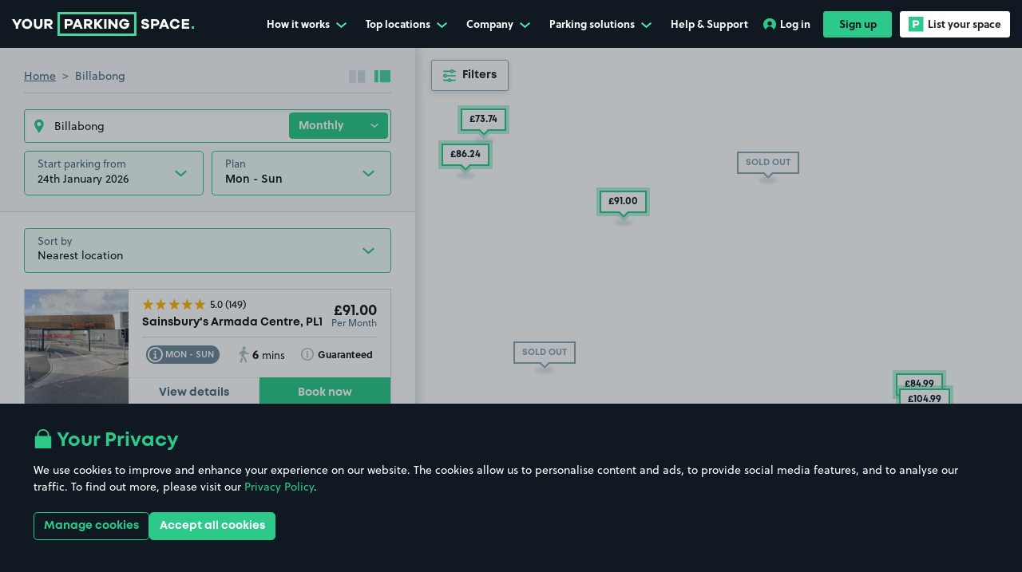

--- FILE ---
content_type: text/html; charset=utf-8
request_url: https://www.yourparkingspace.co.uk/plymouth/billabong-parking
body_size: 69888
content:
<!doctype html>
<html data-n-head-ssr lang="en-GB" data-n-head="%7B%22lang%22:%7B%22ssr%22:%22en-GB%22%7D%7D">
  <head >
    <meta data-n-head="ssr" data-hid="mobile-web-app-capable" name="mobile-web-app-capable" content="yes"><meta data-n-head="ssr" data-hid="apple-mobile-web-app-title" name="apple-mobile-web-app-title" content="YourParkingSpace"><meta data-n-head="ssr" data-hid="theme-color" name="theme-color" content="#101921"><meta data-n-head="ssr" data-hid="charset" charset="utf-8"><meta data-n-head="ssr" data-hid="viewport" name="viewport" content="width=device-width, initial-scale=1, maximum-scale=1"><meta data-n-head="ssr" data-hid="og:image" content="https://www.yourparkingspace.co.uk/images/yps-meta-image.jpeg" property="og:image"><meta data-n-head="ssr" data-hid="twitter:image" content="https://www.yourparkingspace.co.uk/images/yps-meta-image.jpeg" name="twitter:image"><meta data-n-head="ssr" data-hid="og:url" content="https://www.yourparkingspace.co.uk" property="og:url"><meta data-n-head="ssr" data-hid="og:type" content="website" property="og:type"><meta data-n-head="ssr" data-hid="og:site_name" property="og:site_name" content="YourParkingSpace"><meta data-n-head="ssr" data-hid="twitter:card" name="twitter:card" content="summary"><meta data-n-head="ssr" data-hid="twitter:site" name="twitter:site" content="@YPSUK"><meta data-n-head="ssr" data-hid="twitter:creator" name="twitter:creator" content="@YPSUK"><meta data-n-head="ssr" data-hid="og:title" property="og:title" content="Billabong Parking | Parking In Billabong | YourParkingSpace UK"><meta data-n-head="ssr" data-hid="twitter:title" name="twitter:title" content="Billabong Parking | Parking In Billabong | YourParkingSpace UK"><meta data-n-head="ssr" data-hid="description" name="description" content="Book Billabong parking with YourParkingSpace for cheap, safe, and hassle-free parking in Billabong. Reserve today!"><meta data-n-head="ssr" data-hid="og:description" property="og:description" content="Book Billabong parking with YourParkingSpace for cheap, safe, and hassle-free parking in Billabong. Reserve today!"><meta data-n-head="ssr" data-hid="twitter:description" name="twitter:description" content="Book Billabong parking with YourParkingSpace for cheap, safe, and hassle-free parking in Billabong. Reserve today!"><meta data-n-head="ssr" name="apple-itunes-app" content="app-id=1107618222, app-argument=https://www.yourparkingspace.co.uk/book" data-hid="apple-itunes-app"><title>Billabong Parking | Parking In Billabong | YourParkingSpace UK</title><link data-n-head="ssr" data-hid="shortcut-icon" rel="shortcut icon" href="/_nuxt/icons/icon_64x64.9e8aa8.png"><link data-n-head="ssr" data-hid="apple-touch-icon" rel="apple-touch-icon" href="/_nuxt/icons/icon_512x512.9e8aa8.png" sizes="512x512"><link data-n-head="ssr" rel="manifest" href="/_nuxt/manifest.024e158a.json" data-hid="manifest"><link data-n-head="ssr" rel="preconnect" href="https://dev.visualwebsiteoptimizer.com"><link data-n-head="ssr" rel="preconnect" href="https://www.googletagmanager.com"><link data-n-head="ssr" rel="stylesheet" href="https://use.typekit.net/gvv8kyt.css"><link data-n-head="ssr" rel="canonical" href="https://www.yourparkingspace.co.uk/plymouth/billabong-parking"><script data-n-head="ssr" data-hid="gtm-script">if(!window._gtm_init){window._gtm_init=1;(function(w,n,d,m,e,p){w[d]=(w[d]==1||n[d]=='yes'||n[d]==1||n[m]==1||(w[e]&&w[e][p]&&w[e][p]()))?1:0})(window,navigator,'doNotTrack','msDoNotTrack','external','msTrackingProtectionEnabled');(function(w,d,s,l,x,y){w[x]={};w._gtm_inject=function(i){if(w.doNotTrack||w[x][i])return;w[x][i]=1;w[l]=w[l]||[];w[l].push({'gtm.start':new Date().getTime(),event:'gtm.js'});var f=d.getElementsByTagName(s)[0],j=d.createElement(s);j.defer=true;j.src='https://www.googletagmanager.com/gtm.js?id='+i;f.parentNode.insertBefore(j,f);};w[y]('GTM-KVDHV7B')})(window,document,'script','dataLayer','_gtm_ids','_gtm_inject')}</script><script data-n-head="ssr" type="application/ld+json">{"@context":"https://schema.org","@type":"Organization","@id":"https://www.yourparkingspace.co.uk/#organization","name":"YourParkingSpace","alternateName":"Your Parking Space","url":"https://www.yourparkingspace.co.uk","logo":"https://www.yourparkingspace.co.uk/images/yps-meta-image.jpeg","sameAs":["https://www.facebook.com/YourParkingSpace","https://x.com/YPSUK","https://uk.linkedin.com/company/yourparkingspace-ltd/"],"address":{"@type":"PostalAddress","addressLocality":"London, United Kingdom","postalCode":"E20 1JQ","streetAddress":"Floor 4, 2 Redman Place, London"}}</script><script data-n-head="ssr" type="application/ld+json">{"@context":"http://schema.org","@type":"Product","name":"YourParkingSpace","image":"https://www.yourparkingspace.co.uk/images/yps-meta-image.jpeg","aggregateRating":{"@type":"AggregateRating","ratingValue":4.6,"reviewCount":92000},"offeredBy":{"@id":"https://www.yourparkingspace.co.uk/#organization"}}</script><script data-n-head="ssr" type="application/ld+json">{"@context":"http://schema.org","@type":"Place","name":"Billabong Parking","description":"Book Billabong parking with YourParkingSpace for cheap, safe, and hassle-free parking in Billabong. Reserve today!","image":"https://www.yourparkingspace.co.uk/images/yps-meta-image.jpeg","url":"https://www.yourparkingspace.co.uk","geo":{"@type":"GeoCoordinates","latitude":"50.371683","longitude":"-4.138908"},"offers":[{"@type":"Offer","priceCurrency":"GBR","priceSpecification":{"@type":"UnitPriceSpecification","priceCurrency":"GBR","minPrice":3.31,"maxPrice":25,"price":8.7,"unitText":"DAY"}},{"@type":"Offer","priceCurrency":"GBR","priceSpecification":{"@type":"UnitPriceSpecification","priceCurrency":"GBR","minPrice":50,"maxPrice":112.5,"price":68.53,"unitText":"MONTH"}}]}</script><link rel="preload" href="/_nuxt/f483ea2.modern.js" as="script"><link rel="preload" href="/_nuxt/55e4442.modern.js" as="script"><link rel="preload" href="/_nuxt/e5ba40f.modern.js" as="script"><link rel="preload" href="/_nuxt/c2083b3.modern.js" as="script"><link rel="preload" href="/_nuxt/641ae16.modern.js" as="script"><link rel="preload" href="/_nuxt/83b6a3e.modern.js" as="script"><link rel="preload" href="/_nuxt/f9d4931.modern.js" as="script"><link rel="preload" href="/_nuxt/cc157b3.modern.js" as="script"><link rel="preload" href="/_nuxt/22a56ba.modern.js" as="script"><link rel="preload" href="/_nuxt/8caa226.modern.js" as="script"><link rel="preload" href="/_nuxt/9679e7a.modern.js" as="script"><link rel="preload" href="/_nuxt/76ab33d.modern.js" as="script"><link rel="preload" href="/_nuxt/f5a644b.modern.js" as="script"><style data-vue-ssr-id="516727c4:0 ec817fee:0 b562d076:0 3ad3bd2f:0 7f42656a:0 50f241a4:0 1c51215b:0 064cde5c:0 054492a4:0 68c3aefa:0 3e1aada8:0 3b56c340:0 98816868:0 dee91a7c:0 78147a06:0 ed482f36:0 1ad1cf9f:0 0134faf8:0 286c9f6a:0 825774a2:0 6eb617ee:0 3711e116:0 eecb09b0:0 c94a6bae:0 8d5047ca:0 b5e22946:0 05c44bac:0 f3a239b0:0 1a5bc8c4:0 699d214e:0 038fc620:0 079c69c3:0 5416061a:0 57be8880:0 20537a3a:0 eadbf56c:0 02dbe3d4:0 7b8c56fe:0 1b80ee90:0 64f9c5eb:0 70952909:0 2459540f:0 24a9991a:0 39eabd18:0 8ff1d508:0 38d637a4:0 2e018f26:0 752c8878:0 6248f235:0 bf751e82:0 324dd836:0 9288b7bc:0 107c940c:0 57f3871a:0 3c55f3b4:0 56fdb7fa:0 2a2741a0:0 70934117:0 1cc652c8:0 6dc3c1ac:0 de6caa04:0 60f780d9:0 48973a52:0 18561a03:0 42fd1f7b:0 ef958978:0 97588f62:0 6f3c0f49:0 3a447a38:0">@font-face{font-display:swap;font-family:"Mont";font-weight:400;src:url(/_nuxt/fonts/font.3679e8d.woff2) format("woff2"),url(/_nuxt/fonts/font.72b3bb4.woff) format("woff")}@font-face{font-display:swap;font-family:"Mont";font-weight:600;src:url(/_nuxt/fonts/font.5378ef3.woff2) format("woff2"),url(/_nuxt/fonts/font.ed04a1f.woff) format("woff")}@font-face{font-display:swap;font-family:"Mont";font-weight:700;src:url(/_nuxt/fonts/font.2f6f9bf.woff2) format("woff2"),url(/_nuxt/fonts/font.72b3bb4.woff) format("woff")}@font-face{font-display:swap;font-family:"Signerica Fat";font-weight:400;src:url(/_nuxt/fonts/font.daafc8b.woff2) format("woff2"),url(/_nuxt/fonts/font.86694fa.woff) format("woff")}@font-face{font-display:swap;font-family:"UKNumberPlate";font-style:normal;font-weight:400;src:url(/_nuxt/fonts/UKNumberPlate.32cf935.woff2) format("woff2"),url(/_nuxt/fonts/UKNumberPlate.3f817be.woff) format("woff")}:root{--body-overflow:auto}/*!
 * Bootstrap v4.5.3 (https://getbootstrap.com/)
 * Copyright 2011-2020 The Bootstrap Authors
 * Copyright 2011-2020 Twitter, Inc.
 * Licensed under MIT (https://github.com/twbs/bootstrap/blob/main/LICENSE)
 */:root{--blue:#007bff;--indigo:#6610f2;--purple:#6f42c1;--pink:#e83e8c;--red:#dc3545;--orange:#fd7e14;--yellow:#ffc107;--green:#28a745;--teal:#20c997;--cyan:#17a2b8;--gray:#6c757d;--gray-dark:#343a40;--primary:#2dc98a;--secondary:#44b8f3;--success:#28a745;--info:#17a2b8;--warning:#ffc107;--danger:#dc3545;--light:#f8f9fa;--dark:#101921;--white:#fff;--breakpoint-xs:0;--breakpoint-sm:576px;--breakpoint-md:768px;--breakpoint-lg:992px;--breakpoint-xl:1200px;--breakpoint-xxl:1400px;--breakpoint-xxxl:1900px;--font-family-sans-serif:Soleil,sans-serif;--font-family-monospace:SFMono-Regular,Menlo,Monaco,Consolas,"Liberation Mono","Courier New",monospace}*,:after,:before{-webkit-box-sizing:border-box;box-sizing:border-box}html{-webkit-text-size-adjust:100%;-webkit-tap-highlight-color:rgba(0,0,0,0);font-family:sans-serif;line-height:1.15}article,aside,figcaption,figure,footer,header,hgroup,main,nav,section{display:block}body{background-color:#fff;color:#4a697c;font-family:Soleil,sans-serif;font-size:.875rem;font-weight:400;line-height:1.57;margin:0;text-align:left}[tabindex="-1"]:focus:not(:focus-visible){outline:0!important}hr{-webkit-box-sizing:content-box;box-sizing:content-box;height:0;overflow:visible}h1,h2,h3,h4,h5,h6{margin-bottom:.5rem;margin-top:0}p{margin-bottom:1rem;margin-top:0}abbr[data-original-title],abbr[title]{border-bottom:0;cursor:help;text-decoration:underline;-webkit-text-decoration:underline dotted;text-decoration:underline dotted;-webkit-text-decoration-skip-ink:none;text-decoration-skip-ink:none}address{font-style:normal;line-height:inherit}address,dl,ol,ul{margin-bottom:1rem}dl,ol,ul{margin-top:0}ol ol,ol ul,ul ol,ul ul{margin-bottom:0}dt{font-weight:700}dd{margin-bottom:.5rem;margin-left:0}blockquote{margin:0 0 1rem}b,strong{font-weight:bolder}small{font-size:80%}sub,sup{font-size:75%;line-height:0;position:relative;vertical-align:baseline}sub{bottom:-.25em}sup{top:-.5em}a{background-color:transparent;color:#2dc98a;-webkit-text-decoration:none;text-decoration:none}a:hover{color:#1f8a5f;-webkit-text-decoration:underline;text-decoration:underline}a:not([href]):not([class]){color:inherit;-webkit-text-decoration:none;text-decoration:none}a:not([href]):not([class]):hover{color:inherit;-webkit-text-decoration:none;text-decoration:none}code,kbd,pre,samp{font-family:SFMono-Regular,Menlo,Monaco,Consolas,"Liberation Mono","Courier New",monospace;font-size:1em}pre{-ms-overflow-style:scrollbar;margin-bottom:1rem;margin-top:0;overflow:auto}figure{margin:0 0 1rem}img{border-style:none}img,svg{vertical-align:middle}svg{overflow:hidden}table{border-collapse:collapse}caption{caption-side:bottom;color:#6c757d;padding-bottom:.75rem;padding-top:.75rem;text-align:left}th{text-align:inherit;text-align:-webkit-match-parent}label{display:inline-block;margin-bottom:.5rem}button{border-radius:0}button:focus:not(:focus-visible){outline:0}button,input,optgroup,select,textarea{font-family:inherit;font-size:inherit;line-height:inherit;margin:0}button,input{overflow:visible}button,select{text-transform:none}[role=button]{cursor:pointer}select{word-wrap:normal}[type=button],[type=reset],[type=submit],button{-webkit-appearance:button}[type=button]:not(:disabled),[type=reset]:not(:disabled),[type=submit]:not(:disabled),button:not(:disabled){cursor:pointer}[type=button]::-moz-focus-inner,[type=reset]::-moz-focus-inner,[type=submit]::-moz-focus-inner,button::-moz-focus-inner{border-style:none;padding:0}input[type=checkbox],input[type=radio]{-webkit-box-sizing:border-box;box-sizing:border-box;padding:0}textarea{overflow:auto;resize:vertical}fieldset{border:0;margin:0;min-width:0;padding:0}legend{color:inherit;display:block;font-size:1.5rem;line-height:inherit;margin-bottom:.5rem;max-width:100%;padding:0;white-space:normal;width:100%}progress{vertical-align:baseline}[type=number]::-webkit-inner-spin-button,[type=number]::-webkit-outer-spin-button{height:auto}[type=search]{-webkit-appearance:none;outline-offset:-2px}[type=search]::-webkit-search-decoration{-webkit-appearance:none}::-webkit-file-upload-button{-webkit-appearance:button;font:inherit}output{display:inline-block}summary{cursor:pointer;display:list-item}template{display:none}[hidden]{display:none!important}.h1,.h2,.h3,.h4,.h5,.h6,h1,h2,h3,h4,h5,h6{color:#101921;font-family:Mont,sans-serif;font-weight:700;line-height:1.2;margin-bottom:.5rem}.h1,h1{font-size:2.625rem}.h2,h2{font-size:2.125rem}.h3,h3{font-size:2rem}.h4,h4{font-size:1.5rem}.h5,h5{font-size:1.125rem}.h6,h6{font-size:.875rem}.lead{font-size:1.09375rem;font-weight:300}.display-1{font-size:6rem}.display-1,.display-2{font-weight:300;line-height:1.2}.display-2{font-size:5.5rem}.display-3{font-size:4.5rem}.display-3,.display-4{font-weight:300;line-height:1.2}.display-4{font-size:3.5rem}hr{border:0;border-top:1px solid rgba(0,0,0,.1);margin-bottom:1rem;margin-top:1rem}.small,small{font-size:.875em;font-weight:400}.mark,mark{background-color:#fcf8e3;padding:.2em}.list-inline,.list-unstyled{list-style:none;padding-left:0}.list-inline-item{display:inline-block}.list-inline-item:not(:last-child){margin-right:.5rem}.initialism{font-size:90%;text-transform:uppercase}.blockquote{font-size:1.09375rem;margin-bottom:1rem}.blockquote-footer{color:#6c757d;display:block;font-size:.875em}.blockquote-footer:before{content:"— "}.container,.container-fluid,.container-lg,.container-md,.container-sm,.container-xl{margin-left:auto;margin-right:auto;padding-left:15px;padding-right:15px;width:100%}@media(min-width:576px){.container,.container-sm{max-width:540px}}@media(min-width:768px){.container,.container-md,.container-sm{max-width:720px}}@media(min-width:992px){.container,.container-lg,.container-md,.container-sm{max-width:960px}}@media(min-width:1200px){.container,.container-lg,.container-md,.container-sm,.container-xl{max-width:1140px}}.row{display:-webkit-box;display:-ms-flexbox;display:flex;-ms-flex-wrap:wrap;flex-wrap:wrap;margin-left:-15px;margin-right:-15px}.no-gutters{margin-left:0;margin-right:0}.no-gutters>.col,.no-gutters>[class*=col-]{padding-left:0;padding-right:0}.col,.col-1,.col-10,.col-11,.col-12,.col-2,.col-3,.col-4,.col-5,.col-6,.col-7,.col-8,.col-9,.col-auto,.col-lg,.col-lg-1,.col-lg-10,.col-lg-11,.col-lg-12,.col-lg-2,.col-lg-3,.col-lg-4,.col-lg-5,.col-lg-6,.col-lg-7,.col-lg-8,.col-lg-9,.col-lg-auto,.col-md,.col-md-1,.col-md-10,.col-md-11,.col-md-12,.col-md-2,.col-md-3,.col-md-4,.col-md-5,.col-md-6,.col-md-7,.col-md-8,.col-md-9,.col-md-auto,.col-sm,.col-sm-1,.col-sm-10,.col-sm-11,.col-sm-12,.col-sm-2,.col-sm-3,.col-sm-4,.col-sm-5,.col-sm-6,.col-sm-7,.col-sm-8,.col-sm-9,.col-sm-auto,.col-xl,.col-xl-1,.col-xl-10,.col-xl-11,.col-xl-12,.col-xl-2,.col-xl-3,.col-xl-4,.col-xl-5,.col-xl-6,.col-xl-7,.col-xl-8,.col-xl-9,.col-xl-auto,.col-xxl,.col-xxl-1,.col-xxl-10,.col-xxl-11,.col-xxl-12,.col-xxl-2,.col-xxl-3,.col-xxl-4,.col-xxl-5,.col-xxl-6,.col-xxl-7,.col-xxl-8,.col-xxl-9,.col-xxl-auto,.col-xxxl,.col-xxxl-1,.col-xxxl-10,.col-xxxl-11,.col-xxxl-12,.col-xxxl-2,.col-xxxl-3,.col-xxxl-4,.col-xxxl-5,.col-xxxl-6,.col-xxxl-7,.col-xxxl-8,.col-xxxl-9,.col-xxxl-auto{padding-left:15px;padding-right:15px;position:relative;width:100%}.col{-ms-flex-preferred-size:0;-webkit-box-flex:1;-ms-flex-positive:1;flex-basis:0;flex-grow:1;max-width:100%}.row-cols-1>*{-webkit-box-flex:0;-ms-flex:0 0 100%;flex:0 0 100%;max-width:100%}.row-cols-2>*{-webkit-box-flex:0;-ms-flex:0 0 50%;flex:0 0 50%;max-width:50%}.row-cols-3>*{-webkit-box-flex:0;-ms-flex:0 0 33.3333333333%;flex:0 0 33.3333333333%;max-width:33.3333333333%}.row-cols-4>*{-webkit-box-flex:0;-ms-flex:0 0 25%;flex:0 0 25%;max-width:25%}.row-cols-5>*{-webkit-box-flex:0;-ms-flex:0 0 20%;flex:0 0 20%;max-width:20%}.row-cols-6>*{-webkit-box-flex:0;-ms-flex:0 0 16.6666666667%;flex:0 0 16.6666666667%;max-width:16.6666666667%}.col-auto{-ms-flex:0 0 auto;flex:0 0 auto;max-width:100%;width:auto}.col-1,.col-auto{-webkit-box-flex:0}.col-1{-ms-flex:0 0 8.33333333%;flex:0 0 8.33333333%;max-width:8.33333333%}.col-2{-ms-flex:0 0 16.66666667%;flex:0 0 16.66666667%;max-width:16.66666667%}.col-2,.col-3{-webkit-box-flex:0}.col-3{-ms-flex:0 0 25%;flex:0 0 25%;max-width:25%}.col-4{-ms-flex:0 0 33.33333333%;flex:0 0 33.33333333%;max-width:33.33333333%}.col-4,.col-5{-webkit-box-flex:0}.col-5{-ms-flex:0 0 41.66666667%;flex:0 0 41.66666667%;max-width:41.66666667%}.col-6{-ms-flex:0 0 50%;flex:0 0 50%;max-width:50%}.col-6,.col-7{-webkit-box-flex:0}.col-7{-ms-flex:0 0 58.33333333%;flex:0 0 58.33333333%;max-width:58.33333333%}.col-8{-ms-flex:0 0 66.66666667%;flex:0 0 66.66666667%;max-width:66.66666667%}.col-8,.col-9{-webkit-box-flex:0}.col-9{-ms-flex:0 0 75%;flex:0 0 75%;max-width:75%}.col-10{-ms-flex:0 0 83.33333333%;flex:0 0 83.33333333%;max-width:83.33333333%}.col-10,.col-11{-webkit-box-flex:0}.col-11{-ms-flex:0 0 91.66666667%;flex:0 0 91.66666667%;max-width:91.66666667%}.col-12{-webkit-box-flex:0;-ms-flex:0 0 100%;flex:0 0 100%;max-width:100%}.order-first{-webkit-box-ordinal-group:0;-ms-flex-order:-1;order:-1}.order-last{-webkit-box-ordinal-group:14;-ms-flex-order:13;order:13}.order-0{-webkit-box-ordinal-group:1;-ms-flex-order:0;order:0}.order-1{-webkit-box-ordinal-group:2;-ms-flex-order:1;order:1}.order-2{-webkit-box-ordinal-group:3;-ms-flex-order:2;order:2}.order-3{-webkit-box-ordinal-group:4;-ms-flex-order:3;order:3}.order-4{-webkit-box-ordinal-group:5;-ms-flex-order:4;order:4}.order-5{-webkit-box-ordinal-group:6;-ms-flex-order:5;order:5}.order-6{-webkit-box-ordinal-group:7;-ms-flex-order:6;order:6}.order-7{-webkit-box-ordinal-group:8;-ms-flex-order:7;order:7}.order-8{-webkit-box-ordinal-group:9;-ms-flex-order:8;order:8}.order-9{-webkit-box-ordinal-group:10;-ms-flex-order:9;order:9}.order-10{-webkit-box-ordinal-group:11;-ms-flex-order:10;order:10}.order-11{-webkit-box-ordinal-group:12;-ms-flex-order:11;order:11}.order-12{-webkit-box-ordinal-group:13;-ms-flex-order:12;order:12}.offset-1{margin-left:8.33333333%}.offset-2{margin-left:16.66666667%}.offset-3{margin-left:25%}.offset-4{margin-left:33.33333333%}.offset-5{margin-left:41.66666667%}.offset-6{margin-left:50%}.offset-7{margin-left:58.33333333%}.offset-8{margin-left:66.66666667%}.offset-9{margin-left:75%}.offset-10{margin-left:83.33333333%}.offset-11{margin-left:91.66666667%}@media(min-width:576px){.col-sm{-ms-flex-preferred-size:0;-webkit-box-flex:1;-ms-flex-positive:1;flex-basis:0;flex-grow:1;max-width:100%}.row-cols-sm-1>*{-webkit-box-flex:0;-ms-flex:0 0 100%;flex:0 0 100%;max-width:100%}.row-cols-sm-2>*{-webkit-box-flex:0;-ms-flex:0 0 50%;flex:0 0 50%;max-width:50%}.row-cols-sm-3>*{-webkit-box-flex:0;-ms-flex:0 0 33.3333333333%;flex:0 0 33.3333333333%;max-width:33.3333333333%}.row-cols-sm-4>*{-webkit-box-flex:0;-ms-flex:0 0 25%;flex:0 0 25%;max-width:25%}.row-cols-sm-5>*{-webkit-box-flex:0;-ms-flex:0 0 20%;flex:0 0 20%;max-width:20%}.row-cols-sm-6>*{-webkit-box-flex:0;-ms-flex:0 0 16.6666666667%;flex:0 0 16.6666666667%;max-width:16.6666666667%}.col-sm-auto{-webkit-box-flex:0;-ms-flex:0 0 auto;flex:0 0 auto;max-width:100%;width:auto}.col-sm-1{-webkit-box-flex:0;-ms-flex:0 0 8.33333333%;flex:0 0 8.33333333%;max-width:8.33333333%}.col-sm-2{-webkit-box-flex:0;-ms-flex:0 0 16.66666667%;flex:0 0 16.66666667%;max-width:16.66666667%}.col-sm-3{-webkit-box-flex:0;-ms-flex:0 0 25%;flex:0 0 25%;max-width:25%}.col-sm-4{-webkit-box-flex:0;-ms-flex:0 0 33.33333333%;flex:0 0 33.33333333%;max-width:33.33333333%}.col-sm-5{-webkit-box-flex:0;-ms-flex:0 0 41.66666667%;flex:0 0 41.66666667%;max-width:41.66666667%}.col-sm-6{-webkit-box-flex:0;-ms-flex:0 0 50%;flex:0 0 50%;max-width:50%}.col-sm-7{-webkit-box-flex:0;-ms-flex:0 0 58.33333333%;flex:0 0 58.33333333%;max-width:58.33333333%}.col-sm-8{-webkit-box-flex:0;-ms-flex:0 0 66.66666667%;flex:0 0 66.66666667%;max-width:66.66666667%}.col-sm-9{-webkit-box-flex:0;-ms-flex:0 0 75%;flex:0 0 75%;max-width:75%}.col-sm-10{-webkit-box-flex:0;-ms-flex:0 0 83.33333333%;flex:0 0 83.33333333%;max-width:83.33333333%}.col-sm-11{-webkit-box-flex:0;-ms-flex:0 0 91.66666667%;flex:0 0 91.66666667%;max-width:91.66666667%}.col-sm-12{-webkit-box-flex:0;-ms-flex:0 0 100%;flex:0 0 100%;max-width:100%}.order-sm-first{-webkit-box-ordinal-group:0;-ms-flex-order:-1;order:-1}.order-sm-last{-webkit-box-ordinal-group:14;-ms-flex-order:13;order:13}.order-sm-0{-webkit-box-ordinal-group:1;-ms-flex-order:0;order:0}.order-sm-1{-webkit-box-ordinal-group:2;-ms-flex-order:1;order:1}.order-sm-2{-webkit-box-ordinal-group:3;-ms-flex-order:2;order:2}.order-sm-3{-webkit-box-ordinal-group:4;-ms-flex-order:3;order:3}.order-sm-4{-webkit-box-ordinal-group:5;-ms-flex-order:4;order:4}.order-sm-5{-webkit-box-ordinal-group:6;-ms-flex-order:5;order:5}.order-sm-6{-webkit-box-ordinal-group:7;-ms-flex-order:6;order:6}.order-sm-7{-webkit-box-ordinal-group:8;-ms-flex-order:7;order:7}.order-sm-8{-webkit-box-ordinal-group:9;-ms-flex-order:8;order:8}.order-sm-9{-webkit-box-ordinal-group:10;-ms-flex-order:9;order:9}.order-sm-10{-webkit-box-ordinal-group:11;-ms-flex-order:10;order:10}.order-sm-11{-webkit-box-ordinal-group:12;-ms-flex-order:11;order:11}.order-sm-12{-webkit-box-ordinal-group:13;-ms-flex-order:12;order:12}.offset-sm-0{margin-left:0}.offset-sm-1{margin-left:8.33333333%}.offset-sm-2{margin-left:16.66666667%}.offset-sm-3{margin-left:25%}.offset-sm-4{margin-left:33.33333333%}.offset-sm-5{margin-left:41.66666667%}.offset-sm-6{margin-left:50%}.offset-sm-7{margin-left:58.33333333%}.offset-sm-8{margin-left:66.66666667%}.offset-sm-9{margin-left:75%}.offset-sm-10{margin-left:83.33333333%}.offset-sm-11{margin-left:91.66666667%}}@media(min-width:768px){.col-md{-ms-flex-preferred-size:0;-webkit-box-flex:1;-ms-flex-positive:1;flex-basis:0;flex-grow:1;max-width:100%}.row-cols-md-1>*{-webkit-box-flex:0;-ms-flex:0 0 100%;flex:0 0 100%;max-width:100%}.row-cols-md-2>*{-webkit-box-flex:0;-ms-flex:0 0 50%;flex:0 0 50%;max-width:50%}.row-cols-md-3>*{-webkit-box-flex:0;-ms-flex:0 0 33.3333333333%;flex:0 0 33.3333333333%;max-width:33.3333333333%}.row-cols-md-4>*{-webkit-box-flex:0;-ms-flex:0 0 25%;flex:0 0 25%;max-width:25%}.row-cols-md-5>*{-webkit-box-flex:0;-ms-flex:0 0 20%;flex:0 0 20%;max-width:20%}.row-cols-md-6>*{-webkit-box-flex:0;-ms-flex:0 0 16.6666666667%;flex:0 0 16.6666666667%;max-width:16.6666666667%}.col-md-auto{-webkit-box-flex:0;-ms-flex:0 0 auto;flex:0 0 auto;max-width:100%;width:auto}.col-md-1{-webkit-box-flex:0;-ms-flex:0 0 8.33333333%;flex:0 0 8.33333333%;max-width:8.33333333%}.col-md-2{-webkit-box-flex:0;-ms-flex:0 0 16.66666667%;flex:0 0 16.66666667%;max-width:16.66666667%}.col-md-3{-webkit-box-flex:0;-ms-flex:0 0 25%;flex:0 0 25%;max-width:25%}.col-md-4{-webkit-box-flex:0;-ms-flex:0 0 33.33333333%;flex:0 0 33.33333333%;max-width:33.33333333%}.col-md-5{-webkit-box-flex:0;-ms-flex:0 0 41.66666667%;flex:0 0 41.66666667%;max-width:41.66666667%}.col-md-6{-webkit-box-flex:0;-ms-flex:0 0 50%;flex:0 0 50%;max-width:50%}.col-md-7{-webkit-box-flex:0;-ms-flex:0 0 58.33333333%;flex:0 0 58.33333333%;max-width:58.33333333%}.col-md-8{-webkit-box-flex:0;-ms-flex:0 0 66.66666667%;flex:0 0 66.66666667%;max-width:66.66666667%}.col-md-9{-webkit-box-flex:0;-ms-flex:0 0 75%;flex:0 0 75%;max-width:75%}.col-md-10{-webkit-box-flex:0;-ms-flex:0 0 83.33333333%;flex:0 0 83.33333333%;max-width:83.33333333%}.col-md-11{-webkit-box-flex:0;-ms-flex:0 0 91.66666667%;flex:0 0 91.66666667%;max-width:91.66666667%}.col-md-12{-webkit-box-flex:0;-ms-flex:0 0 100%;flex:0 0 100%;max-width:100%}.order-md-first{-webkit-box-ordinal-group:0;-ms-flex-order:-1;order:-1}.order-md-last{-webkit-box-ordinal-group:14;-ms-flex-order:13;order:13}.order-md-0{-webkit-box-ordinal-group:1;-ms-flex-order:0;order:0}.order-md-1{-webkit-box-ordinal-group:2;-ms-flex-order:1;order:1}.order-md-2{-webkit-box-ordinal-group:3;-ms-flex-order:2;order:2}.order-md-3{-webkit-box-ordinal-group:4;-ms-flex-order:3;order:3}.order-md-4{-webkit-box-ordinal-group:5;-ms-flex-order:4;order:4}.order-md-5{-webkit-box-ordinal-group:6;-ms-flex-order:5;order:5}.order-md-6{-webkit-box-ordinal-group:7;-ms-flex-order:6;order:6}.order-md-7{-webkit-box-ordinal-group:8;-ms-flex-order:7;order:7}.order-md-8{-webkit-box-ordinal-group:9;-ms-flex-order:8;order:8}.order-md-9{-webkit-box-ordinal-group:10;-ms-flex-order:9;order:9}.order-md-10{-webkit-box-ordinal-group:11;-ms-flex-order:10;order:10}.order-md-11{-webkit-box-ordinal-group:12;-ms-flex-order:11;order:11}.order-md-12{-webkit-box-ordinal-group:13;-ms-flex-order:12;order:12}.offset-md-0{margin-left:0}.offset-md-1{margin-left:8.33333333%}.offset-md-2{margin-left:16.66666667%}.offset-md-3{margin-left:25%}.offset-md-4{margin-left:33.33333333%}.offset-md-5{margin-left:41.66666667%}.offset-md-6{margin-left:50%}.offset-md-7{margin-left:58.33333333%}.offset-md-8{margin-left:66.66666667%}.offset-md-9{margin-left:75%}.offset-md-10{margin-left:83.33333333%}.offset-md-11{margin-left:91.66666667%}}@media(min-width:992px){.col-lg{-ms-flex-preferred-size:0;-webkit-box-flex:1;-ms-flex-positive:1;flex-basis:0;flex-grow:1;max-width:100%}.row-cols-lg-1>*{-webkit-box-flex:0;-ms-flex:0 0 100%;flex:0 0 100%;max-width:100%}.row-cols-lg-2>*{-webkit-box-flex:0;-ms-flex:0 0 50%;flex:0 0 50%;max-width:50%}.row-cols-lg-3>*{-webkit-box-flex:0;-ms-flex:0 0 33.3333333333%;flex:0 0 33.3333333333%;max-width:33.3333333333%}.row-cols-lg-4>*{-webkit-box-flex:0;-ms-flex:0 0 25%;flex:0 0 25%;max-width:25%}.row-cols-lg-5>*{-webkit-box-flex:0;-ms-flex:0 0 20%;flex:0 0 20%;max-width:20%}.row-cols-lg-6>*{-webkit-box-flex:0;-ms-flex:0 0 16.6666666667%;flex:0 0 16.6666666667%;max-width:16.6666666667%}.col-lg-auto{-webkit-box-flex:0;-ms-flex:0 0 auto;flex:0 0 auto;max-width:100%;width:auto}.col-lg-1{-webkit-box-flex:0;-ms-flex:0 0 8.33333333%;flex:0 0 8.33333333%;max-width:8.33333333%}.col-lg-2{-webkit-box-flex:0;-ms-flex:0 0 16.66666667%;flex:0 0 16.66666667%;max-width:16.66666667%}.col-lg-3{-webkit-box-flex:0;-ms-flex:0 0 25%;flex:0 0 25%;max-width:25%}.col-lg-4{-webkit-box-flex:0;-ms-flex:0 0 33.33333333%;flex:0 0 33.33333333%;max-width:33.33333333%}.col-lg-5{-webkit-box-flex:0;-ms-flex:0 0 41.66666667%;flex:0 0 41.66666667%;max-width:41.66666667%}.col-lg-6{-webkit-box-flex:0;-ms-flex:0 0 50%;flex:0 0 50%;max-width:50%}.col-lg-7{-webkit-box-flex:0;-ms-flex:0 0 58.33333333%;flex:0 0 58.33333333%;max-width:58.33333333%}.col-lg-8{-webkit-box-flex:0;-ms-flex:0 0 66.66666667%;flex:0 0 66.66666667%;max-width:66.66666667%}.col-lg-9{-webkit-box-flex:0;-ms-flex:0 0 75%;flex:0 0 75%;max-width:75%}.col-lg-10{-webkit-box-flex:0;-ms-flex:0 0 83.33333333%;flex:0 0 83.33333333%;max-width:83.33333333%}.col-lg-11{-webkit-box-flex:0;-ms-flex:0 0 91.66666667%;flex:0 0 91.66666667%;max-width:91.66666667%}.col-lg-12{-webkit-box-flex:0;-ms-flex:0 0 100%;flex:0 0 100%;max-width:100%}.order-lg-first{-webkit-box-ordinal-group:0;-ms-flex-order:-1;order:-1}.order-lg-last{-webkit-box-ordinal-group:14;-ms-flex-order:13;order:13}.order-lg-0{-webkit-box-ordinal-group:1;-ms-flex-order:0;order:0}.order-lg-1{-webkit-box-ordinal-group:2;-ms-flex-order:1;order:1}.order-lg-2{-webkit-box-ordinal-group:3;-ms-flex-order:2;order:2}.order-lg-3{-webkit-box-ordinal-group:4;-ms-flex-order:3;order:3}.order-lg-4{-webkit-box-ordinal-group:5;-ms-flex-order:4;order:4}.order-lg-5{-webkit-box-ordinal-group:6;-ms-flex-order:5;order:5}.order-lg-6{-webkit-box-ordinal-group:7;-ms-flex-order:6;order:6}.order-lg-7{-webkit-box-ordinal-group:8;-ms-flex-order:7;order:7}.order-lg-8{-webkit-box-ordinal-group:9;-ms-flex-order:8;order:8}.order-lg-9{-webkit-box-ordinal-group:10;-ms-flex-order:9;order:9}.order-lg-10{-webkit-box-ordinal-group:11;-ms-flex-order:10;order:10}.order-lg-11{-webkit-box-ordinal-group:12;-ms-flex-order:11;order:11}.order-lg-12{-webkit-box-ordinal-group:13;-ms-flex-order:12;order:12}.offset-lg-0{margin-left:0}.offset-lg-1{margin-left:8.33333333%}.offset-lg-2{margin-left:16.66666667%}.offset-lg-3{margin-left:25%}.offset-lg-4{margin-left:33.33333333%}.offset-lg-5{margin-left:41.66666667%}.offset-lg-6{margin-left:50%}.offset-lg-7{margin-left:58.33333333%}.offset-lg-8{margin-left:66.66666667%}.offset-lg-9{margin-left:75%}.offset-lg-10{margin-left:83.33333333%}.offset-lg-11{margin-left:91.66666667%}}@media(min-width:1200px){.col-xl{-ms-flex-preferred-size:0;-webkit-box-flex:1;-ms-flex-positive:1;flex-basis:0;flex-grow:1;max-width:100%}.row-cols-xl-1>*{-webkit-box-flex:0;-ms-flex:0 0 100%;flex:0 0 100%;max-width:100%}.row-cols-xl-2>*{-webkit-box-flex:0;-ms-flex:0 0 50%;flex:0 0 50%;max-width:50%}.row-cols-xl-3>*{-webkit-box-flex:0;-ms-flex:0 0 33.3333333333%;flex:0 0 33.3333333333%;max-width:33.3333333333%}.row-cols-xl-4>*{-webkit-box-flex:0;-ms-flex:0 0 25%;flex:0 0 25%;max-width:25%}.row-cols-xl-5>*{-webkit-box-flex:0;-ms-flex:0 0 20%;flex:0 0 20%;max-width:20%}.row-cols-xl-6>*{-webkit-box-flex:0;-ms-flex:0 0 16.6666666667%;flex:0 0 16.6666666667%;max-width:16.6666666667%}.col-xl-auto{-webkit-box-flex:0;-ms-flex:0 0 auto;flex:0 0 auto;max-width:100%;width:auto}.col-xl-1{-webkit-box-flex:0;-ms-flex:0 0 8.33333333%;flex:0 0 8.33333333%;max-width:8.33333333%}.col-xl-2{-webkit-box-flex:0;-ms-flex:0 0 16.66666667%;flex:0 0 16.66666667%;max-width:16.66666667%}.col-xl-3{-webkit-box-flex:0;-ms-flex:0 0 25%;flex:0 0 25%;max-width:25%}.col-xl-4{-webkit-box-flex:0;-ms-flex:0 0 33.33333333%;flex:0 0 33.33333333%;max-width:33.33333333%}.col-xl-5{-webkit-box-flex:0;-ms-flex:0 0 41.66666667%;flex:0 0 41.66666667%;max-width:41.66666667%}.col-xl-6{-webkit-box-flex:0;-ms-flex:0 0 50%;flex:0 0 50%;max-width:50%}.col-xl-7{-webkit-box-flex:0;-ms-flex:0 0 58.33333333%;flex:0 0 58.33333333%;max-width:58.33333333%}.col-xl-8{-webkit-box-flex:0;-ms-flex:0 0 66.66666667%;flex:0 0 66.66666667%;max-width:66.66666667%}.col-xl-9{-webkit-box-flex:0;-ms-flex:0 0 75%;flex:0 0 75%;max-width:75%}.col-xl-10{-webkit-box-flex:0;-ms-flex:0 0 83.33333333%;flex:0 0 83.33333333%;max-width:83.33333333%}.col-xl-11{-webkit-box-flex:0;-ms-flex:0 0 91.66666667%;flex:0 0 91.66666667%;max-width:91.66666667%}.col-xl-12{-webkit-box-flex:0;-ms-flex:0 0 100%;flex:0 0 100%;max-width:100%}.order-xl-first{-webkit-box-ordinal-group:0;-ms-flex-order:-1;order:-1}.order-xl-last{-webkit-box-ordinal-group:14;-ms-flex-order:13;order:13}.order-xl-0{-webkit-box-ordinal-group:1;-ms-flex-order:0;order:0}.order-xl-1{-webkit-box-ordinal-group:2;-ms-flex-order:1;order:1}.order-xl-2{-webkit-box-ordinal-group:3;-ms-flex-order:2;order:2}.order-xl-3{-webkit-box-ordinal-group:4;-ms-flex-order:3;order:3}.order-xl-4{-webkit-box-ordinal-group:5;-ms-flex-order:4;order:4}.order-xl-5{-webkit-box-ordinal-group:6;-ms-flex-order:5;order:5}.order-xl-6{-webkit-box-ordinal-group:7;-ms-flex-order:6;order:6}.order-xl-7{-webkit-box-ordinal-group:8;-ms-flex-order:7;order:7}.order-xl-8{-webkit-box-ordinal-group:9;-ms-flex-order:8;order:8}.order-xl-9{-webkit-box-ordinal-group:10;-ms-flex-order:9;order:9}.order-xl-10{-webkit-box-ordinal-group:11;-ms-flex-order:10;order:10}.order-xl-11{-webkit-box-ordinal-group:12;-ms-flex-order:11;order:11}.order-xl-12{-webkit-box-ordinal-group:13;-ms-flex-order:12;order:12}.offset-xl-0{margin-left:0}.offset-xl-1{margin-left:8.33333333%}.offset-xl-2{margin-left:16.66666667%}.offset-xl-3{margin-left:25%}.offset-xl-4{margin-left:33.33333333%}.offset-xl-5{margin-left:41.66666667%}.offset-xl-6{margin-left:50%}.offset-xl-7{margin-left:58.33333333%}.offset-xl-8{margin-left:66.66666667%}.offset-xl-9{margin-left:75%}.offset-xl-10{margin-left:83.33333333%}.offset-xl-11{margin-left:91.66666667%}}@media(min-width:1400px){.col-xxl{-ms-flex-preferred-size:0;-webkit-box-flex:1;-ms-flex-positive:1;flex-basis:0;flex-grow:1;max-width:100%}.row-cols-xxl-1>*{-webkit-box-flex:0;-ms-flex:0 0 100%;flex:0 0 100%;max-width:100%}.row-cols-xxl-2>*{-webkit-box-flex:0;-ms-flex:0 0 50%;flex:0 0 50%;max-width:50%}.row-cols-xxl-3>*{-webkit-box-flex:0;-ms-flex:0 0 33.3333333333%;flex:0 0 33.3333333333%;max-width:33.3333333333%}.row-cols-xxl-4>*{-webkit-box-flex:0;-ms-flex:0 0 25%;flex:0 0 25%;max-width:25%}.row-cols-xxl-5>*{-webkit-box-flex:0;-ms-flex:0 0 20%;flex:0 0 20%;max-width:20%}.row-cols-xxl-6>*{-webkit-box-flex:0;-ms-flex:0 0 16.6666666667%;flex:0 0 16.6666666667%;max-width:16.6666666667%}.col-xxl-auto{-webkit-box-flex:0;-ms-flex:0 0 auto;flex:0 0 auto;max-width:100%;width:auto}.col-xxl-1{-webkit-box-flex:0;-ms-flex:0 0 8.33333333%;flex:0 0 8.33333333%;max-width:8.33333333%}.col-xxl-2{-webkit-box-flex:0;-ms-flex:0 0 16.66666667%;flex:0 0 16.66666667%;max-width:16.66666667%}.col-xxl-3{-webkit-box-flex:0;-ms-flex:0 0 25%;flex:0 0 25%;max-width:25%}.col-xxl-4{-webkit-box-flex:0;-ms-flex:0 0 33.33333333%;flex:0 0 33.33333333%;max-width:33.33333333%}.col-xxl-5{-webkit-box-flex:0;-ms-flex:0 0 41.66666667%;flex:0 0 41.66666667%;max-width:41.66666667%}.col-xxl-6{-webkit-box-flex:0;-ms-flex:0 0 50%;flex:0 0 50%;max-width:50%}.col-xxl-7{-webkit-box-flex:0;-ms-flex:0 0 58.33333333%;flex:0 0 58.33333333%;max-width:58.33333333%}.col-xxl-8{-webkit-box-flex:0;-ms-flex:0 0 66.66666667%;flex:0 0 66.66666667%;max-width:66.66666667%}.col-xxl-9{-webkit-box-flex:0;-ms-flex:0 0 75%;flex:0 0 75%;max-width:75%}.col-xxl-10{-webkit-box-flex:0;-ms-flex:0 0 83.33333333%;flex:0 0 83.33333333%;max-width:83.33333333%}.col-xxl-11{-webkit-box-flex:0;-ms-flex:0 0 91.66666667%;flex:0 0 91.66666667%;max-width:91.66666667%}.col-xxl-12{-webkit-box-flex:0;-ms-flex:0 0 100%;flex:0 0 100%;max-width:100%}.order-xxl-first{-webkit-box-ordinal-group:0;-ms-flex-order:-1;order:-1}.order-xxl-last{-webkit-box-ordinal-group:14;-ms-flex-order:13;order:13}.order-xxl-0{-webkit-box-ordinal-group:1;-ms-flex-order:0;order:0}.order-xxl-1{-webkit-box-ordinal-group:2;-ms-flex-order:1;order:1}.order-xxl-2{-webkit-box-ordinal-group:3;-ms-flex-order:2;order:2}.order-xxl-3{-webkit-box-ordinal-group:4;-ms-flex-order:3;order:3}.order-xxl-4{-webkit-box-ordinal-group:5;-ms-flex-order:4;order:4}.order-xxl-5{-webkit-box-ordinal-group:6;-ms-flex-order:5;order:5}.order-xxl-6{-webkit-box-ordinal-group:7;-ms-flex-order:6;order:6}.order-xxl-7{-webkit-box-ordinal-group:8;-ms-flex-order:7;order:7}.order-xxl-8{-webkit-box-ordinal-group:9;-ms-flex-order:8;order:8}.order-xxl-9{-webkit-box-ordinal-group:10;-ms-flex-order:9;order:9}.order-xxl-10{-webkit-box-ordinal-group:11;-ms-flex-order:10;order:10}.order-xxl-11{-webkit-box-ordinal-group:12;-ms-flex-order:11;order:11}.order-xxl-12{-webkit-box-ordinal-group:13;-ms-flex-order:12;order:12}.offset-xxl-0{margin-left:0}.offset-xxl-1{margin-left:8.33333333%}.offset-xxl-2{margin-left:16.66666667%}.offset-xxl-3{margin-left:25%}.offset-xxl-4{margin-left:33.33333333%}.offset-xxl-5{margin-left:41.66666667%}.offset-xxl-6{margin-left:50%}.offset-xxl-7{margin-left:58.33333333%}.offset-xxl-8{margin-left:66.66666667%}.offset-xxl-9{margin-left:75%}.offset-xxl-10{margin-left:83.33333333%}.offset-xxl-11{margin-left:91.66666667%}}@media(min-width:1900px){.col-xxxl{-ms-flex-preferred-size:0;-webkit-box-flex:1;-ms-flex-positive:1;flex-basis:0;flex-grow:1;max-width:100%}.row-cols-xxxl-1>*{-webkit-box-flex:0;-ms-flex:0 0 100%;flex:0 0 100%;max-width:100%}.row-cols-xxxl-2>*{-webkit-box-flex:0;-ms-flex:0 0 50%;flex:0 0 50%;max-width:50%}.row-cols-xxxl-3>*{-webkit-box-flex:0;-ms-flex:0 0 33.3333333333%;flex:0 0 33.3333333333%;max-width:33.3333333333%}.row-cols-xxxl-4>*{-webkit-box-flex:0;-ms-flex:0 0 25%;flex:0 0 25%;max-width:25%}.row-cols-xxxl-5>*{-webkit-box-flex:0;-ms-flex:0 0 20%;flex:0 0 20%;max-width:20%}.row-cols-xxxl-6>*{-webkit-box-flex:0;-ms-flex:0 0 16.6666666667%;flex:0 0 16.6666666667%;max-width:16.6666666667%}.col-xxxl-auto{-webkit-box-flex:0;-ms-flex:0 0 auto;flex:0 0 auto;max-width:100%;width:auto}.col-xxxl-1{-webkit-box-flex:0;-ms-flex:0 0 8.33333333%;flex:0 0 8.33333333%;max-width:8.33333333%}.col-xxxl-2{-webkit-box-flex:0;-ms-flex:0 0 16.66666667%;flex:0 0 16.66666667%;max-width:16.66666667%}.col-xxxl-3{-webkit-box-flex:0;-ms-flex:0 0 25%;flex:0 0 25%;max-width:25%}.col-xxxl-4{-webkit-box-flex:0;-ms-flex:0 0 33.33333333%;flex:0 0 33.33333333%;max-width:33.33333333%}.col-xxxl-5{-webkit-box-flex:0;-ms-flex:0 0 41.66666667%;flex:0 0 41.66666667%;max-width:41.66666667%}.col-xxxl-6{-webkit-box-flex:0;-ms-flex:0 0 50%;flex:0 0 50%;max-width:50%}.col-xxxl-7{-webkit-box-flex:0;-ms-flex:0 0 58.33333333%;flex:0 0 58.33333333%;max-width:58.33333333%}.col-xxxl-8{-webkit-box-flex:0;-ms-flex:0 0 66.66666667%;flex:0 0 66.66666667%;max-width:66.66666667%}.col-xxxl-9{-webkit-box-flex:0;-ms-flex:0 0 75%;flex:0 0 75%;max-width:75%}.col-xxxl-10{-webkit-box-flex:0;-ms-flex:0 0 83.33333333%;flex:0 0 83.33333333%;max-width:83.33333333%}.col-xxxl-11{-webkit-box-flex:0;-ms-flex:0 0 91.66666667%;flex:0 0 91.66666667%;max-width:91.66666667%}.col-xxxl-12{-webkit-box-flex:0;-ms-flex:0 0 100%;flex:0 0 100%;max-width:100%}.order-xxxl-first{-webkit-box-ordinal-group:0;-ms-flex-order:-1;order:-1}.order-xxxl-last{-webkit-box-ordinal-group:14;-ms-flex-order:13;order:13}.order-xxxl-0{-webkit-box-ordinal-group:1;-ms-flex-order:0;order:0}.order-xxxl-1{-webkit-box-ordinal-group:2;-ms-flex-order:1;order:1}.order-xxxl-2{-webkit-box-ordinal-group:3;-ms-flex-order:2;order:2}.order-xxxl-3{-webkit-box-ordinal-group:4;-ms-flex-order:3;order:3}.order-xxxl-4{-webkit-box-ordinal-group:5;-ms-flex-order:4;order:4}.order-xxxl-5{-webkit-box-ordinal-group:6;-ms-flex-order:5;order:5}.order-xxxl-6{-webkit-box-ordinal-group:7;-ms-flex-order:6;order:6}.order-xxxl-7{-webkit-box-ordinal-group:8;-ms-flex-order:7;order:7}.order-xxxl-8{-webkit-box-ordinal-group:9;-ms-flex-order:8;order:8}.order-xxxl-9{-webkit-box-ordinal-group:10;-ms-flex-order:9;order:9}.order-xxxl-10{-webkit-box-ordinal-group:11;-ms-flex-order:10;order:10}.order-xxxl-11{-webkit-box-ordinal-group:12;-ms-flex-order:11;order:11}.order-xxxl-12{-webkit-box-ordinal-group:13;-ms-flex-order:12;order:12}.offset-xxxl-0{margin-left:0}.offset-xxxl-1{margin-left:8.33333333%}.offset-xxxl-2{margin-left:16.66666667%}.offset-xxxl-3{margin-left:25%}.offset-xxxl-4{margin-left:33.33333333%}.offset-xxxl-5{margin-left:41.66666667%}.offset-xxxl-6{margin-left:50%}.offset-xxxl-7{margin-left:58.33333333%}.offset-xxxl-8{margin-left:66.66666667%}.offset-xxxl-9{margin-left:75%}.offset-xxxl-10{margin-left:83.33333333%}.offset-xxxl-11{margin-left:91.66666667%}}.form-control{background-clip:padding-box;background-color:#fff;border:1px solid #8aa4b3;border-radius:3px;color:#495057;display:block;font-size:.875rem;font-weight:400;height:calc(1.57em + 1.564rem + 2px);line-height:1.57;padding:.782rem 1.25rem;-webkit-transition:border-color .15s ease-in-out,-webkit-box-shadow .15s ease-in-out;transition:border-color .15s ease-in-out,-webkit-box-shadow .15s ease-in-out;transition:border-color .15s ease-in-out,box-shadow .15s ease-in-out;transition:border-color .15s ease-in-out,box-shadow .15s ease-in-out,-webkit-box-shadow .15s ease-in-out;width:100%}@media(prefers-reduced-motion:reduce){.form-control{-webkit-transition:none;transition:none}}.form-control::-ms-expand{background-color:transparent;border:0}.form-control:focus{background-color:#fff;border-color:#8fe6c3;-webkit-box-shadow:0 0 0 .2rem rgba(45,201,138,.25);box-shadow:0 0 0 .2rem rgba(45,201,138,.25);color:#495057;outline:0}.form-control::-webkit-input-placeholder{color:#8aa4b3;opacity:1}.form-control::-moz-placeholder{color:#8aa4b3;opacity:1}.form-control:-ms-input-placeholder{color:#8aa4b3;opacity:1}.form-control::-ms-input-placeholder{color:#8aa4b3;opacity:1}.form-control::placeholder{color:#8aa4b3;opacity:1}.form-control:disabled,.form-control[readonly]{background-color:#e9ecef;opacity:1}input[type=date].form-control,input[type=datetime-local].form-control,input[type=month].form-control,input[type=time].form-control{-webkit-appearance:none;-moz-appearance:none;appearance:none}select.form-control:-moz-focusring{color:transparent;text-shadow:0 0 0 #495057}select.form-control:focus::-ms-value{background-color:#fff;color:#495057}.form-control-file,.form-control-range{display:block;width:100%}.col-form-label{font-size:inherit;line-height:1.57;margin-bottom:0;padding-bottom:calc(.782rem + 1px);padding-top:calc(.782rem + 1px)}.col-form-label-lg{font-size:1.09375rem;line-height:1.5;padding-bottom:calc(.86754rem + 1px);padding-top:calc(.86754rem + 1px)}.col-form-label-sm{font-size:.8125rem;line-height:1.5;padding-bottom:calc(.59375rem + 1px);padding-top:calc(.59375rem + 1px)}.form-control-plaintext{background-color:transparent;border:solid transparent;border-width:1px 0;color:#4a697c;display:block;font-size:.875rem;line-height:1.57;margin-bottom:0;padding:.782rem 0;width:100%}.form-control-plaintext.form-control-lg,.form-control-plaintext.form-control-sm{padding-left:0;padding-right:0}.form-control-sm{border-radius:.2rem;font-size:.8125rem;height:calc(1.5em + 1.1875rem + 2px);line-height:1.5;padding:.59375rem .6875rem}.form-control-lg{border-radius:.3rem;font-size:1.09375rem;height:calc(1.5em + 1.73508rem + 2px);line-height:1.5;padding:.867541667rem 1rem}select.form-control[multiple],select.form-control[size]{height:auto}textarea.form-control{height:auto}.form-group{margin-bottom:1rem}.form-text{display:block;margin-top:.25rem}.form-row{display:-webkit-box;display:-ms-flexbox;display:flex;-ms-flex-wrap:wrap;flex-wrap:wrap;margin-left:-5px;margin-right:-5px}.form-row>.col,.form-row>[class*=col-]{padding-left:5px;padding-right:5px}.form-check{display:block;padding-left:1.25rem;position:relative}.form-check-input{margin-left:-1.25rem;margin-top:.3rem;position:absolute}.form-check-input:disabled~.form-check-label,.form-check-input[disabled]~.form-check-label{color:#6c757d}.form-check-label{margin-bottom:0}.form-check-inline{-webkit-box-align:center;-ms-flex-align:center;align-items:center;display:-webkit-inline-box;display:-ms-inline-flexbox;display:inline-flex;margin-right:.75rem;padding-left:0}.form-check-inline .form-check-input{margin-left:0;margin-right:.3125rem;margin-top:0;position:static}.valid-feedback{color:#28a745;display:none;font-size:.875em;margin-top:.25rem;width:100%}.valid-tooltip{background-color:rgba(40,167,69,.9);border-radius:.25rem;color:#fff;display:none;font-size:.765625rem;left:0;line-height:1.57;margin-top:.1rem;max-width:100%;padding:.25rem .5rem;position:absolute;top:100%;z-index:5}.form-row>.col>.valid-tooltip,.form-row>[class*=col-]>.valid-tooltip{left:5px}.is-valid~.valid-feedback,.is-valid~.valid-tooltip,.was-validated :valid~.valid-feedback,.was-validated :valid~.valid-tooltip{display:block}.form-control.is-valid,.was-validated .form-control:valid{background-image:url("data:image/svg+xml;charset=utf-8,%3Csvg xmlns='http://www.w3.org/2000/svg' width='8' height='8'%3E%3Cpath fill='%2328a745' d='M2.3 6.73.6 4.53c-.4-1.04.46-1.4 1.1-.8l1.1 1.4 3.4-3.8c.6-.63 1.6-.27 1.2.7l-4 4.6c-.43.5-.8.4-1.1.1z'/%3E%3C/svg%3E");background-position:right calc(.3925em + .391rem) center;background-repeat:no-repeat;background-size:calc(.785em + .782rem) calc(.785em + .782rem);border-color:#28a745;padding-right:calc(1.57em + 1.564rem)!important}.form-control.is-valid:focus,.was-validated .form-control:valid:focus{border-color:#28a745;-webkit-box-shadow:0 0 0 .2rem rgba(40,167,69,.25);box-shadow:0 0 0 .2rem rgba(40,167,69,.25)}.was-validated select.form-control:valid,select.form-control.is-valid{background-position:right 2.5rem center;padding-right:5rem!important}.was-validated textarea.form-control:valid,textarea.form-control.is-valid{background-position:top calc(.3925em + .391rem) right calc(.3925em + .391rem);padding-right:calc(1.57em + 1.564rem)}.custom-select.is-valid,.was-validated .custom-select:valid{background:url("data:image/svg+xml;charset=utf-8,%3Csvg xmlns='http://www.w3.org/2000/svg' width='19' height='10' viewBox='0 0 13 7'%3E%3Cpath d='m6.5 7 .624-.533L13 1.39 11.751 0 6.5 4.534 1.249 0 0 1.391l5.876 5.076z' fill='%232dc98a'/%3E%3C/svg%3E") right 1.25rem center/15px 19px no-repeat,#fff url("data:image/svg+xml;charset=utf-8,%3Csvg xmlns='http://www.w3.org/2000/svg' width='8' height='8'%3E%3Cpath fill='%2328a745' d='M2.3 6.73.6 4.53c-.4-1.04.46-1.4 1.1-.8l1.1 1.4 3.4-3.8c.6-.63 1.6-.27 1.2.7l-4 4.6c-.43.5-.8.4-1.1.1z'/%3E%3C/svg%3E") center right 3.25rem/calc(.785em + .782rem) calc(.785em + .782rem) no-repeat;border-color:#28a745;padding-right:calc(.75em + 4.423rem)!important}.custom-select.is-valid:focus,.was-validated .custom-select:valid:focus{border-color:#28a745;-webkit-box-shadow:0 0 0 .2rem rgba(40,167,69,.25);box-shadow:0 0 0 .2rem rgba(40,167,69,.25)}.form-check-input.is-valid~.form-check-label,.was-validated .form-check-input:valid~.form-check-label{color:#28a745}.form-check-input.is-valid~.valid-feedback,.form-check-input.is-valid~.valid-tooltip,.was-validated .form-check-input:valid~.valid-feedback,.was-validated .form-check-input:valid~.valid-tooltip{display:block}.custom-control-input.is-valid~.custom-control-label,.was-validated .custom-control-input:valid~.custom-control-label{color:#28a745}.custom-control-input.is-valid~.custom-control-label:before,.was-validated .custom-control-input:valid~.custom-control-label:before{border-color:#28a745}.custom-control-input.is-valid:checked~.custom-control-label:before,.was-validated .custom-control-input:valid:checked~.custom-control-label:before{background-color:#34ce57;border-color:#34ce57}.custom-control-input.is-valid:focus~.custom-control-label:before,.was-validated .custom-control-input:valid:focus~.custom-control-label:before{-webkit-box-shadow:0 0 0 .2rem rgba(40,167,69,.25);box-shadow:0 0 0 .2rem rgba(40,167,69,.25)}.custom-control-input.is-valid:focus:not(:checked)~.custom-control-label:before,.was-validated .custom-control-input:valid:focus:not(:checked)~.custom-control-label:before{border-color:#28a745}.custom-file-input.is-valid~.custom-file-label,.was-validated .custom-file-input:valid~.custom-file-label{border-color:#28a745}.custom-file-input.is-valid:focus~.custom-file-label,.was-validated .custom-file-input:valid:focus~.custom-file-label{border-color:#28a745;-webkit-box-shadow:0 0 0 .2rem rgba(40,167,69,.25);box-shadow:0 0 0 .2rem rgba(40,167,69,.25)}.invalid-feedback{color:#dc3545;display:none;font-size:.875em;margin-top:.25rem;width:100%}.invalid-tooltip{background-color:rgba(220,53,69,.9);border-radius:.25rem;color:#fff;display:none;font-size:.765625rem;left:0;line-height:1.57;margin-top:.1rem;max-width:100%;padding:.25rem .5rem;position:absolute;top:100%;z-index:5}.form-row>.col>.invalid-tooltip,.form-row>[class*=col-]>.invalid-tooltip{left:5px}.is-invalid~.invalid-feedback,.is-invalid~.invalid-tooltip,.was-validated :invalid~.invalid-feedback,.was-validated :invalid~.invalid-tooltip{display:block}.form-control.is-invalid,.was-validated .form-control:invalid{background-image:url("data:image/svg+xml;charset=utf-8,%3Csvg xmlns='http://www.w3.org/2000/svg' width='12' height='12' fill='none' stroke='%23dc3545'%3E%3Ccircle cx='6' cy='6' r='4.5'/%3E%3Cpath stroke-linejoin='round' d='M5.8 3.6h.4L6 6.5z'/%3E%3Ccircle cx='6' cy='8.2' r='.6' fill='%23dc3545' stroke='none'/%3E%3C/svg%3E");background-position:right calc(.3925em + .391rem) center;background-repeat:no-repeat;background-size:calc(.785em + .782rem) calc(.785em + .782rem);border-color:#dc3545;padding-right:calc(1.57em + 1.564rem)!important}.form-control.is-invalid:focus,.was-validated .form-control:invalid:focus{border-color:#dc3545;-webkit-box-shadow:0 0 0 .2rem rgba(220,53,69,.25);box-shadow:0 0 0 .2rem rgba(220,53,69,.25)}.was-validated select.form-control:invalid,select.form-control.is-invalid{background-position:right 2.5rem center;padding-right:5rem!important}.was-validated textarea.form-control:invalid,textarea.form-control.is-invalid{background-position:top calc(.3925em + .391rem) right calc(.3925em + .391rem);padding-right:calc(1.57em + 1.564rem)}.custom-select.is-invalid,.was-validated .custom-select:invalid{background:url("data:image/svg+xml;charset=utf-8,%3Csvg xmlns='http://www.w3.org/2000/svg' width='19' height='10' viewBox='0 0 13 7'%3E%3Cpath d='m6.5 7 .624-.533L13 1.39 11.751 0 6.5 4.534 1.249 0 0 1.391l5.876 5.076z' fill='%232dc98a'/%3E%3C/svg%3E") right 1.25rem center/15px 19px no-repeat,#fff url("data:image/svg+xml;charset=utf-8,%3Csvg xmlns='http://www.w3.org/2000/svg' width='12' height='12' fill='none' stroke='%23dc3545'%3E%3Ccircle cx='6' cy='6' r='4.5'/%3E%3Cpath stroke-linejoin='round' d='M5.8 3.6h.4L6 6.5z'/%3E%3Ccircle cx='6' cy='8.2' r='.6' fill='%23dc3545' stroke='none'/%3E%3C/svg%3E") center right 3.25rem/calc(.785em + .782rem) calc(.785em + .782rem) no-repeat;border-color:#dc3545;padding-right:calc(.75em + 4.423rem)!important}.custom-select.is-invalid:focus,.was-validated .custom-select:invalid:focus{border-color:#dc3545;-webkit-box-shadow:0 0 0 .2rem rgba(220,53,69,.25);box-shadow:0 0 0 .2rem rgba(220,53,69,.25)}.form-check-input.is-invalid~.form-check-label,.was-validated .form-check-input:invalid~.form-check-label{color:#dc3545}.form-check-input.is-invalid~.invalid-feedback,.form-check-input.is-invalid~.invalid-tooltip,.was-validated .form-check-input:invalid~.invalid-feedback,.was-validated .form-check-input:invalid~.invalid-tooltip{display:block}.custom-control-input.is-invalid~.custom-control-label,.was-validated .custom-control-input:invalid~.custom-control-label{color:#dc3545}.custom-control-input.is-invalid~.custom-control-label:before,.was-validated .custom-control-input:invalid~.custom-control-label:before{border-color:#dc3545}.custom-control-input.is-invalid:checked~.custom-control-label:before,.was-validated .custom-control-input:invalid:checked~.custom-control-label:before{background-color:#e4606d;border-color:#e4606d}.custom-control-input.is-invalid:focus~.custom-control-label:before,.was-validated .custom-control-input:invalid:focus~.custom-control-label:before{-webkit-box-shadow:0 0 0 .2rem rgba(220,53,69,.25);box-shadow:0 0 0 .2rem rgba(220,53,69,.25)}.custom-control-input.is-invalid:focus:not(:checked)~.custom-control-label:before,.was-validated .custom-control-input:invalid:focus:not(:checked)~.custom-control-label:before{border-color:#dc3545}.custom-file-input.is-invalid~.custom-file-label,.was-validated .custom-file-input:invalid~.custom-file-label{border-color:#dc3545}.custom-file-input.is-invalid:focus~.custom-file-label,.was-validated .custom-file-input:invalid:focus~.custom-file-label{border-color:#dc3545;-webkit-box-shadow:0 0 0 .2rem rgba(220,53,69,.25);box-shadow:0 0 0 .2rem rgba(220,53,69,.25)}.form-inline{-webkit-box-orient:horizontal;-webkit-box-direction:normal;-webkit-box-align:center;-ms-flex-align:center;align-items:center;display:-webkit-box;display:-ms-flexbox;display:flex;-ms-flex-flow:row wrap;flex-flow:row wrap}.form-inline .form-check{width:100%}@media(min-width:576px){.form-inline label{-ms-flex-align:center;-webkit-box-pack:center;-ms-flex-pack:center;justify-content:center}.form-inline .form-group,.form-inline label{-webkit-box-align:center;align-items:center;display:-webkit-box;display:-ms-flexbox;display:flex;margin-bottom:0}.form-inline .form-group{-webkit-box-flex:0;-webkit-box-orient:horizontal;-webkit-box-direction:normal;-ms-flex-align:center;-ms-flex:0 0 auto;flex:0 0 auto;-ms-flex-flow:row wrap;flex-flow:row wrap}.form-inline .form-control{display:inline-block;vertical-align:middle;width:auto}.form-inline .form-control-plaintext{display:inline-block}.form-inline .custom-select,.form-inline .input-group{width:auto}.form-inline .form-check{-webkit-box-align:center;-ms-flex-align:center;-webkit-box-pack:center;-ms-flex-pack:center;align-items:center;display:-webkit-box;display:-ms-flexbox;display:flex;justify-content:center;padding-left:0;width:auto}.form-inline .form-check-input{-ms-flex-negative:0;flex-shrink:0;margin-left:0;margin-right:.25rem;margin-top:0;position:relative}.form-inline .custom-control{-webkit-box-align:center;-ms-flex-align:center;-webkit-box-pack:center;-ms-flex-pack:center;align-items:center;justify-content:center}.form-inline .custom-control-label{margin-bottom:0}}.btn{background-color:transparent;border:1px solid transparent;border-radius:0;color:#4a697c;display:inline-block;font-family:Mont,sans-serif;font-size:.875rem;font-weight:700;line-height:1.57;padding:.375rem .75rem;text-align:center;-webkit-transition:color .15s ease-in-out,background-color .15s ease-in-out,border-color .15s ease-in-out,-webkit-box-shadow .15s ease-in-out;transition:color .15s ease-in-out,background-color .15s ease-in-out,border-color .15s ease-in-out,-webkit-box-shadow .15s ease-in-out;transition:color .15s ease-in-out,background-color .15s ease-in-out,border-color .15s ease-in-out,box-shadow .15s ease-in-out;transition:color .15s ease-in-out,background-color .15s ease-in-out,border-color .15s ease-in-out,box-shadow .15s ease-in-out,-webkit-box-shadow .15s ease-in-out;-webkit-user-select:none;-moz-user-select:none;-ms-user-select:none;user-select:none;vertical-align:middle}@media(prefers-reduced-motion:reduce){.btn{-webkit-transition:none;transition:none}}.btn:hover{color:#4a697c;-webkit-text-decoration:none;text-decoration:none}.btn.focus,.btn:focus{-webkit-box-shadow:0 0 0 .2rem rgba(45,201,138,.25);box-shadow:0 0 0 .2rem rgba(45,201,138,.25);outline:0}.btn.disabled,.btn:disabled{opacity:.65}.btn:not(:disabled):not(.disabled){cursor:pointer}a.btn.disabled,fieldset:disabled a.btn{pointer-events:none}.btn-primary{background-color:#2dc98a;border-color:#2dc98a;color:#fff}.btn-primary:hover{background-color:#26aa75;border-color:#249f6d;color:#fff}.btn-primary.focus,.btn-primary:focus{background-color:#26aa75;border-color:#249f6d;-webkit-box-shadow:0 0 0 .2rem rgba(77,209,156,.5);box-shadow:0 0 0 .2rem rgba(77,209,156,.5);color:#fff}.btn-primary.disabled,.btn-primary:disabled{background-color:#2dc98a;border-color:#2dc98a;color:#fff}.btn-primary:not(:disabled):not(.disabled).active,.btn-primary:not(:disabled):not(.disabled):active,.show>.btn-primary.dropdown-toggle{background-color:#249f6d;border-color:#219566;color:#fff}.btn-primary:not(:disabled):not(.disabled).active:focus,.btn-primary:not(:disabled):not(.disabled):active:focus,.show>.btn-primary.dropdown-toggle:focus{-webkit-box-shadow:0 0 0 .2rem rgba(77,209,156,.5);box-shadow:0 0 0 .2rem rgba(77,209,156,.5)}.btn-secondary{background-color:#44b8f3;border-color:#44b8f3;color:#212529}.btn-secondary:hover{background-color:#20aaf1;border-color:#14a6f0;color:#fff}.btn-secondary.focus,.btn-secondary:focus{background-color:#20aaf1;border-color:#14a6f0;-webkit-box-shadow:0 0 0 .2rem rgba(63,162,213,.5);box-shadow:0 0 0 .2rem rgba(63,162,213,.5);color:#fff}.btn-secondary.disabled,.btn-secondary:disabled{background-color:#44b8f3;border-color:#44b8f3;color:#212529}.btn-secondary:not(:disabled):not(.disabled).active,.btn-secondary:not(:disabled):not(.disabled):active,.show>.btn-secondary.dropdown-toggle{background-color:#14a6f0;border-color:#0f9fe8;color:#fff}.btn-secondary:not(:disabled):not(.disabled).active:focus,.btn-secondary:not(:disabled):not(.disabled):active:focus,.show>.btn-secondary.dropdown-toggle:focus{-webkit-box-shadow:0 0 0 .2rem rgba(63,162,213,.5);box-shadow:0 0 0 .2rem rgba(63,162,213,.5)}.btn-success{background-color:#28a745;border-color:#28a745;color:#fff}.btn-success:hover{background-color:#218838;border-color:#1e7e34;color:#fff}.btn-success.focus,.btn-success:focus{background-color:#218838;border-color:#1e7e34;-webkit-box-shadow:0 0 0 .2rem rgba(72,180,97,.5);box-shadow:0 0 0 .2rem rgba(72,180,97,.5);color:#fff}.btn-success.disabled,.btn-success:disabled{background-color:#28a745;border-color:#28a745;color:#fff}.btn-success:not(:disabled):not(.disabled).active,.btn-success:not(:disabled):not(.disabled):active,.show>.btn-success.dropdown-toggle{background-color:#1e7e34;border-color:#1c7430;color:#fff}.btn-success:not(:disabled):not(.disabled).active:focus,.btn-success:not(:disabled):not(.disabled):active:focus,.show>.btn-success.dropdown-toggle:focus{-webkit-box-shadow:0 0 0 .2rem rgba(72,180,97,.5);box-shadow:0 0 0 .2rem rgba(72,180,97,.5)}.btn-info{background-color:#17a2b8;border-color:#17a2b8;color:#fff}.btn-info:hover{background-color:#138496;border-color:#117a8b;color:#fff}.btn-info.focus,.btn-info:focus{background-color:#138496;border-color:#117a8b;-webkit-box-shadow:0 0 0 .2rem rgba(58,176,195,.5);box-shadow:0 0 0 .2rem rgba(58,176,195,.5);color:#fff}.btn-info.disabled,.btn-info:disabled{background-color:#17a2b8;border-color:#17a2b8;color:#fff}.btn-info:not(:disabled):not(.disabled).active,.btn-info:not(:disabled):not(.disabled):active,.show>.btn-info.dropdown-toggle{background-color:#117a8b;border-color:#10707f;color:#fff}.btn-info:not(:disabled):not(.disabled).active:focus,.btn-info:not(:disabled):not(.disabled):active:focus,.show>.btn-info.dropdown-toggle:focus{-webkit-box-shadow:0 0 0 .2rem rgba(58,176,195,.5);box-shadow:0 0 0 .2rem rgba(58,176,195,.5)}.btn-warning{background-color:#ffc107;border-color:#ffc107;color:#212529}.btn-warning:hover{background-color:#e0a800;border-color:#d39e00;color:#212529}.btn-warning.focus,.btn-warning:focus{background-color:#e0a800;border-color:#d39e00;-webkit-box-shadow:0 0 0 .2rem rgba(222,170,12,.5);box-shadow:0 0 0 .2rem rgba(222,170,12,.5);color:#212529}.btn-warning.disabled,.btn-warning:disabled{background-color:#ffc107;border-color:#ffc107;color:#212529}.btn-warning:not(:disabled):not(.disabled).active,.btn-warning:not(:disabled):not(.disabled):active,.show>.btn-warning.dropdown-toggle{background-color:#d39e00;border-color:#c69500;color:#212529}.btn-warning:not(:disabled):not(.disabled).active:focus,.btn-warning:not(:disabled):not(.disabled):active:focus,.show>.btn-warning.dropdown-toggle:focus{-webkit-box-shadow:0 0 0 .2rem rgba(222,170,12,.5);box-shadow:0 0 0 .2rem rgba(222,170,12,.5)}.btn-danger{background-color:#dc3545;border-color:#dc3545;color:#fff}.btn-danger:hover{background-color:#c82333;border-color:#bd2130;color:#fff}.btn-danger.focus,.btn-danger:focus{background-color:#c82333;border-color:#bd2130;-webkit-box-shadow:0 0 0 .2rem rgba(225,83,97,.5);box-shadow:0 0 0 .2rem rgba(225,83,97,.5);color:#fff}.btn-danger.disabled,.btn-danger:disabled{background-color:#dc3545;border-color:#dc3545;color:#fff}.btn-danger:not(:disabled):not(.disabled).active,.btn-danger:not(:disabled):not(.disabled):active,.show>.btn-danger.dropdown-toggle{background-color:#bd2130;border-color:#b21f2d;color:#fff}.btn-danger:not(:disabled):not(.disabled).active:focus,.btn-danger:not(:disabled):not(.disabled):active:focus,.show>.btn-danger.dropdown-toggle:focus{-webkit-box-shadow:0 0 0 .2rem rgba(225,83,97,.5);box-shadow:0 0 0 .2rem rgba(225,83,97,.5)}.btn-light{background-color:#f8f9fa;border-color:#f8f9fa;color:#212529}.btn-light:hover{background-color:#e2e6ea;border-color:#dae0e5;color:#212529}.btn-light.focus,.btn-light:focus{background-color:#e2e6ea;border-color:#dae0e5;-webkit-box-shadow:0 0 0 .2rem hsla(220,4%,85%,.5);box-shadow:0 0 0 .2rem hsla(220,4%,85%,.5);color:#212529}.btn-light.disabled,.btn-light:disabled{background-color:#f8f9fa;border-color:#f8f9fa;color:#212529}.btn-light:not(:disabled):not(.disabled).active,.btn-light:not(:disabled):not(.disabled):active,.show>.btn-light.dropdown-toggle{background-color:#dae0e5;border-color:#d3d9df;color:#212529}.btn-light:not(:disabled):not(.disabled).active:focus,.btn-light:not(:disabled):not(.disabled):active:focus,.show>.btn-light.dropdown-toggle:focus{-webkit-box-shadow:0 0 0 .2rem hsla(220,4%,85%,.5);box-shadow:0 0 0 .2rem hsla(220,4%,85%,.5)}.btn-dark{background-color:#101921;border-color:#101921;color:#fff}.btn-dark:hover{background-color:#040507;border-color:#000;color:#fff}.btn-dark.focus,.btn-dark:focus{background-color:#040507;border-color:#000;-webkit-box-shadow:0 0 0 .2rem rgba(52,60,66,.5);box-shadow:0 0 0 .2rem rgba(52,60,66,.5);color:#fff}.btn-dark.disabled,.btn-dark:disabled{background-color:#101921;border-color:#101921;color:#fff}.btn-dark:not(:disabled):not(.disabled).active,.btn-dark:not(:disabled):not(.disabled):active,.show>.btn-dark.dropdown-toggle{background-color:#000;border-color:#000;color:#fff}.btn-dark:not(:disabled):not(.disabled).active:focus,.btn-dark:not(:disabled):not(.disabled):active:focus,.show>.btn-dark.dropdown-toggle:focus{-webkit-box-shadow:0 0 0 .2rem rgba(52,60,66,.5);box-shadow:0 0 0 .2rem rgba(52,60,66,.5)}.btn-white{background-color:#fff;border-color:#fff;color:#212529}.btn-white:hover{background-color:#ececec;border-color:#e6e6e6;color:#212529}.btn-white.focus,.btn-white:focus{background-color:#ececec;border-color:#e6e6e6;-webkit-box-shadow:0 0 0 .2rem hsla(240,2%,87%,.5);box-shadow:0 0 0 .2rem hsla(240,2%,87%,.5);color:#212529}.btn-white.disabled,.btn-white:disabled{background-color:#fff;border-color:#fff;color:#212529}.btn-white:not(:disabled):not(.disabled).active,.btn-white:not(:disabled):not(.disabled):active,.show>.btn-white.dropdown-toggle{background-color:#e6e6e6;border-color:#dfdfdf;color:#212529}.btn-white:not(:disabled):not(.disabled).active:focus,.btn-white:not(:disabled):not(.disabled):active:focus,.show>.btn-white.dropdown-toggle:focus{-webkit-box-shadow:0 0 0 .2rem hsla(240,2%,87%,.5);box-shadow:0 0 0 .2rem hsla(240,2%,87%,.5)}.btn-outline-primary{border-color:#2dc98a;color:#2dc98a}.btn-outline-primary:hover{background-color:#2dc98a;border-color:#2dc98a;color:#fff}.btn-outline-primary.focus,.btn-outline-primary:focus{-webkit-box-shadow:0 0 0 .2rem rgba(45,201,138,.5);box-shadow:0 0 0 .2rem rgba(45,201,138,.5)}.btn-outline-primary.disabled,.btn-outline-primary:disabled{background-color:transparent;color:#2dc98a}.btn-outline-primary:not(:disabled):not(.disabled).active,.btn-outline-primary:not(:disabled):not(.disabled):active,.show>.btn-outline-primary.dropdown-toggle{background-color:#2dc98a;border-color:#2dc98a;color:#fff}.btn-outline-primary:not(:disabled):not(.disabled).active:focus,.btn-outline-primary:not(:disabled):not(.disabled):active:focus,.show>.btn-outline-primary.dropdown-toggle:focus{-webkit-box-shadow:0 0 0 .2rem rgba(45,201,138,.5);box-shadow:0 0 0 .2rem rgba(45,201,138,.5)}.btn-outline-secondary{border-color:#44b8f3;color:#44b8f3}.btn-outline-secondary:hover{background-color:#44b8f3;border-color:#44b8f3;color:#212529}.btn-outline-secondary.focus,.btn-outline-secondary:focus{-webkit-box-shadow:0 0 0 .2rem rgba(68,184,243,.5);box-shadow:0 0 0 .2rem rgba(68,184,243,.5)}.btn-outline-secondary.disabled,.btn-outline-secondary:disabled{background-color:transparent;color:#44b8f3}.btn-outline-secondary:not(:disabled):not(.disabled).active,.btn-outline-secondary:not(:disabled):not(.disabled):active,.show>.btn-outline-secondary.dropdown-toggle{background-color:#44b8f3;border-color:#44b8f3;color:#212529}.btn-outline-secondary:not(:disabled):not(.disabled).active:focus,.btn-outline-secondary:not(:disabled):not(.disabled):active:focus,.show>.btn-outline-secondary.dropdown-toggle:focus{-webkit-box-shadow:0 0 0 .2rem rgba(68,184,243,.5);box-shadow:0 0 0 .2rem rgba(68,184,243,.5)}.btn-outline-success{border-color:#28a745;color:#28a745}.btn-outline-success:hover{background-color:#28a745;border-color:#28a745;color:#fff}.btn-outline-success.focus,.btn-outline-success:focus{-webkit-box-shadow:0 0 0 .2rem rgba(40,167,69,.5);box-shadow:0 0 0 .2rem rgba(40,167,69,.5)}.btn-outline-success.disabled,.btn-outline-success:disabled{background-color:transparent;color:#28a745}.btn-outline-success:not(:disabled):not(.disabled).active,.btn-outline-success:not(:disabled):not(.disabled):active,.show>.btn-outline-success.dropdown-toggle{background-color:#28a745;border-color:#28a745;color:#fff}.btn-outline-success:not(:disabled):not(.disabled).active:focus,.btn-outline-success:not(:disabled):not(.disabled):active:focus,.show>.btn-outline-success.dropdown-toggle:focus{-webkit-box-shadow:0 0 0 .2rem rgba(40,167,69,.5);box-shadow:0 0 0 .2rem rgba(40,167,69,.5)}.btn-outline-info{border-color:#17a2b8;color:#17a2b8}.btn-outline-info:hover{background-color:#17a2b8;border-color:#17a2b8;color:#fff}.btn-outline-info.focus,.btn-outline-info:focus{-webkit-box-shadow:0 0 0 .2rem rgba(23,162,184,.5);box-shadow:0 0 0 .2rem rgba(23,162,184,.5)}.btn-outline-info.disabled,.btn-outline-info:disabled{background-color:transparent;color:#17a2b8}.btn-outline-info:not(:disabled):not(.disabled).active,.btn-outline-info:not(:disabled):not(.disabled):active,.show>.btn-outline-info.dropdown-toggle{background-color:#17a2b8;border-color:#17a2b8;color:#fff}.btn-outline-info:not(:disabled):not(.disabled).active:focus,.btn-outline-info:not(:disabled):not(.disabled):active:focus,.show>.btn-outline-info.dropdown-toggle:focus{-webkit-box-shadow:0 0 0 .2rem rgba(23,162,184,.5);box-shadow:0 0 0 .2rem rgba(23,162,184,.5)}.btn-outline-warning{border-color:#ffc107;color:#ffc107}.btn-outline-warning:hover{background-color:#ffc107;border-color:#ffc107;color:#212529}.btn-outline-warning.focus,.btn-outline-warning:focus{-webkit-box-shadow:0 0 0 .2rem rgba(255,193,7,.5);box-shadow:0 0 0 .2rem rgba(255,193,7,.5)}.btn-outline-warning.disabled,.btn-outline-warning:disabled{background-color:transparent;color:#ffc107}.btn-outline-warning:not(:disabled):not(.disabled).active,.btn-outline-warning:not(:disabled):not(.disabled):active,.show>.btn-outline-warning.dropdown-toggle{background-color:#ffc107;border-color:#ffc107;color:#212529}.btn-outline-warning:not(:disabled):not(.disabled).active:focus,.btn-outline-warning:not(:disabled):not(.disabled):active:focus,.show>.btn-outline-warning.dropdown-toggle:focus{-webkit-box-shadow:0 0 0 .2rem rgba(255,193,7,.5);box-shadow:0 0 0 .2rem rgba(255,193,7,.5)}.btn-outline-danger{border-color:#dc3545;color:#dc3545}.btn-outline-danger:hover{background-color:#dc3545;border-color:#dc3545;color:#fff}.btn-outline-danger.focus,.btn-outline-danger:focus{-webkit-box-shadow:0 0 0 .2rem rgba(220,53,69,.5);box-shadow:0 0 0 .2rem rgba(220,53,69,.5)}.btn-outline-danger.disabled,.btn-outline-danger:disabled{background-color:transparent;color:#dc3545}.btn-outline-danger:not(:disabled):not(.disabled).active,.btn-outline-danger:not(:disabled):not(.disabled):active,.show>.btn-outline-danger.dropdown-toggle{background-color:#dc3545;border-color:#dc3545;color:#fff}.btn-outline-danger:not(:disabled):not(.disabled).active:focus,.btn-outline-danger:not(:disabled):not(.disabled):active:focus,.show>.btn-outline-danger.dropdown-toggle:focus{-webkit-box-shadow:0 0 0 .2rem rgba(220,53,69,.5);box-shadow:0 0 0 .2rem rgba(220,53,69,.5)}.btn-outline-light{border-color:#f8f9fa;color:#f8f9fa}.btn-outline-light:hover{background-color:#f8f9fa;border-color:#f8f9fa;color:#212529}.btn-outline-light.focus,.btn-outline-light:focus{-webkit-box-shadow:0 0 0 .2rem rgba(248,249,250,.5);box-shadow:0 0 0 .2rem rgba(248,249,250,.5)}.btn-outline-light.disabled,.btn-outline-light:disabled{background-color:transparent;color:#f8f9fa}.btn-outline-light:not(:disabled):not(.disabled).active,.btn-outline-light:not(:disabled):not(.disabled):active,.show>.btn-outline-light.dropdown-toggle{background-color:#f8f9fa;border-color:#f8f9fa;color:#212529}.btn-outline-light:not(:disabled):not(.disabled).active:focus,.btn-outline-light:not(:disabled):not(.disabled):active:focus,.show>.btn-outline-light.dropdown-toggle:focus{-webkit-box-shadow:0 0 0 .2rem rgba(248,249,250,.5);box-shadow:0 0 0 .2rem rgba(248,249,250,.5)}.btn-outline-dark{border-color:#101921;color:#101921}.btn-outline-dark:hover{background-color:#101921;border-color:#101921;color:#fff}.btn-outline-dark.focus,.btn-outline-dark:focus{-webkit-box-shadow:0 0 0 .2rem rgba(16,25,33,.5);box-shadow:0 0 0 .2rem rgba(16,25,33,.5)}.btn-outline-dark.disabled,.btn-outline-dark:disabled{background-color:transparent;color:#101921}.btn-outline-dark:not(:disabled):not(.disabled).active,.btn-outline-dark:not(:disabled):not(.disabled):active,.show>.btn-outline-dark.dropdown-toggle{background-color:#101921;border-color:#101921;color:#fff}.btn-outline-dark:not(:disabled):not(.disabled).active:focus,.btn-outline-dark:not(:disabled):not(.disabled):active:focus,.show>.btn-outline-dark.dropdown-toggle:focus{-webkit-box-shadow:0 0 0 .2rem rgba(16,25,33,.5);box-shadow:0 0 0 .2rem rgba(16,25,33,.5)}.btn-outline-white{border-color:#fff;color:#fff}.btn-outline-white:hover{background-color:#fff;border-color:#fff;color:#212529}.btn-outline-white.focus,.btn-outline-white:focus{-webkit-box-shadow:0 0 0 .2rem hsla(0,0%,100%,.5);box-shadow:0 0 0 .2rem hsla(0,0%,100%,.5)}.btn-outline-white.disabled,.btn-outline-white:disabled{background-color:transparent;color:#fff}.btn-outline-white:not(:disabled):not(.disabled).active,.btn-outline-white:not(:disabled):not(.disabled):active,.show>.btn-outline-white.dropdown-toggle{background-color:#fff;border-color:#fff;color:#212529}.btn-outline-white:not(:disabled):not(.disabled).active:focus,.btn-outline-white:not(:disabled):not(.disabled):active:focus,.show>.btn-outline-white.dropdown-toggle:focus{-webkit-box-shadow:0 0 0 .2rem hsla(0,0%,100%,.5);box-shadow:0 0 0 .2rem hsla(0,0%,100%,.5)}.btn-link{color:#2dc98a;font-weight:400;-webkit-text-decoration:none;text-decoration:none}.btn-link:hover{color:#1f8a5f;-webkit-text-decoration:underline;text-decoration:underline}.btn-link.focus,.btn-link:focus{-webkit-text-decoration:underline;text-decoration:underline}.btn-link.disabled,.btn-link:disabled{color:#6c757d;pointer-events:none}.btn-group-lg>.btn,.btn-lg{border-radius:0;font-size:1.09375rem;line-height:1.5;padding:.5rem 1rem}.btn-group-sm>.btn,.btn-sm{border-radius:0;font-size:.765625rem;line-height:1.5;padding:.25rem .5rem}.btn-block{display:block;width:100%}.btn-block+.btn-block{margin-top:.5rem}input[type=button].btn-block,input[type=reset].btn-block,input[type=submit].btn-block{width:100%}.fade{-webkit-transition:opacity .15s linear;transition:opacity .15s linear}@media(prefers-reduced-motion:reduce){.fade{-webkit-transition:none;transition:none}}.fade:not(.show){opacity:0}.collapse:not(.show){display:none}.collapsing{height:0;overflow:hidden;position:relative;-webkit-transition:height .35s ease;transition:height .35s ease}@media(prefers-reduced-motion:reduce){.collapsing{-webkit-transition:none;transition:none}}.collapsing.width{height:auto;-webkit-transition:width .35s ease;transition:width .35s ease;width:0}@media(prefers-reduced-motion:reduce){.collapsing.width{-webkit-transition:none;transition:none}}.btn-group,.btn-group-vertical{display:-webkit-inline-box;display:-ms-inline-flexbox;display:inline-flex;position:relative;vertical-align:middle}.btn-group-vertical>.btn,.btn-group>.btn{-webkit-box-flex:1;-ms-flex:1 1 auto;flex:1 1 auto;position:relative}.btn-group-vertical>.btn:hover,.btn-group>.btn:hover{z-index:1}.btn-group-vertical>.btn.active,.btn-group-vertical>.btn:active,.btn-group-vertical>.btn:focus,.btn-group>.btn.active,.btn-group>.btn:active,.btn-group>.btn:focus{z-index:1}.btn-toolbar{-webkit-box-pack:start;-ms-flex-pack:start;display:-webkit-box;display:-ms-flexbox;display:flex;-ms-flex-wrap:wrap;flex-wrap:wrap;justify-content:flex-start}.btn-toolbar .input-group{width:auto}.btn-group>.btn-group:not(:first-child),.btn-group>.btn:not(:first-child){margin-left:-1px}.btn-group>.btn-group:not(:last-child)>.btn,.btn-group>.btn:not(:last-child):not(.dropdown-toggle){border-bottom-right-radius:0;border-top-right-radius:0}.btn-group>.btn-group:not(:first-child)>.btn,.btn-group>.btn:not(:first-child){border-bottom-left-radius:0;border-top-left-radius:0}.dropdown-toggle-split{padding-left:.5625rem;padding-right:.5625rem}.dropdown-toggle-split:after,.dropright .dropdown-toggle-split:after,.dropup .dropdown-toggle-split:after{margin-left:0}.dropleft .dropdown-toggle-split:before{margin-right:0}.btn-group-sm>.btn+.dropdown-toggle-split,.btn-sm+.dropdown-toggle-split{padding-left:.375rem;padding-right:.375rem}.btn-group-lg>.btn+.dropdown-toggle-split,.btn-lg+.dropdown-toggle-split{padding-left:.75rem;padding-right:.75rem}.btn-group-vertical{-webkit-box-orient:vertical;-webkit-box-direction:normal;-webkit-box-align:start;-ms-flex-align:start;-webkit-box-pack:center;-ms-flex-pack:center;align-items:flex-start;-ms-flex-direction:column;flex-direction:column;justify-content:center}.btn-group-vertical>.btn,.btn-group-vertical>.btn-group{width:100%}.btn-group-vertical>.btn-group:not(:first-child),.btn-group-vertical>.btn:not(:first-child){margin-top:-1px}.btn-group-vertical>.btn-group:not(:last-child)>.btn,.btn-group-vertical>.btn:not(:last-child):not(.dropdown-toggle){border-bottom-left-radius:0;border-bottom-right-radius:0}.btn-group-vertical>.btn-group:not(:first-child)>.btn,.btn-group-vertical>.btn:not(:first-child){border-top-left-radius:0;border-top-right-radius:0}.btn-group-toggle>.btn,.btn-group-toggle>.btn-group>.btn{margin-bottom:0}.btn-group-toggle>.btn input[type=checkbox],.btn-group-toggle>.btn input[type=radio],.btn-group-toggle>.btn-group>.btn input[type=checkbox],.btn-group-toggle>.btn-group>.btn input[type=radio]{clip:rect(0,0,0,0);pointer-events:none;position:absolute}.custom-control{display:block;min-height:1.37375rem;padding-left:2.375rem;position:relative;-webkit-print-color-adjust:exact;print-color-adjust:exact;z-index:1}.custom-control-inline{display:-webkit-inline-box;display:-ms-inline-flexbox;display:inline-flex;margin-right:1rem}.custom-control-input{height:1.374375rem;left:0;opacity:0;position:absolute;width:1.375rem;z-index:-1}.custom-control-input:checked~.custom-control-label:before{background-color:#49d69d;border-color:#2dc98a;color:#fff}.custom-control-input:focus~.custom-control-label:before{-webkit-box-shadow:0 0 0 .2rem rgba(45,201,138,.25);box-shadow:0 0 0 .2rem rgba(45,201,138,.25)}.custom-control-input:focus:not(:checked)~.custom-control-label:before{border-color:#8fe6c3}.custom-control-input:not(:disabled):active~.custom-control-label:before{background-color:#b9efd9;border-color:#b9efd9;color:#fff}.custom-control-input:disabled~.custom-control-label,.custom-control-input[disabled]~.custom-control-label{color:#6c757d}.custom-control-input:disabled~.custom-control-label:before,.custom-control-input[disabled]~.custom-control-label:before{background-color:#e9ecef}.custom-control-label{color:#101921;margin-bottom:0;position:relative;vertical-align:top}.custom-control-label:before{background-color:#fff;border:1px solid #adbfca;content:"";display:block;height:1.375rem;left:-2.375rem;pointer-events:none;position:absolute;top:-.000625rem;width:1.375rem}.custom-control-label:after{background:50%/50% 50% no-repeat;content:"";display:block;height:1.375rem;left:-2.375rem;position:absolute;top:-.000625rem;width:1.375rem}.custom-checkbox .custom-control-label:before{border-radius:2px}.custom-checkbox .custom-control-input:checked~.custom-control-label:after{background-image:url("data:image/svg+xml;charset=utf-8,%3Csvg xmlns='http://www.w3.org/2000/svg' width='8' height='8'%3E%3Cpath fill='%23fff' d='m6.564.75-3.59 3.612-1.538-1.55L0 4.26l2.974 2.99L8 2.193z'/%3E%3C/svg%3E")}.custom-checkbox .custom-control-input:indeterminate~.custom-control-label:before{background-color:#2dc98a;border-color:#2dc98a}.custom-checkbox .custom-control-input:indeterminate~.custom-control-label:after{background-image:url("data:image/svg+xml;charset=utf-8,%3Csvg xmlns='http://www.w3.org/2000/svg' width='4' height='4'%3E%3Cpath stroke='%23fff' d='M0 2h4'/%3E%3C/svg%3E")}.custom-checkbox .custom-control-input:disabled:checked~.custom-control-label:before{background-color:rgba(45,201,138,.5)}.custom-checkbox .custom-control-input:disabled:indeterminate~.custom-control-label:before{background-color:rgba(45,201,138,.5)}.custom-radio .custom-control-label:before{border-radius:50%}.custom-radio .custom-control-input:checked~.custom-control-label:after{background-image:url("data:image/svg+xml;charset=utf-8,%3Csvg xmlns='http://www.w3.org/2000/svg' width='12' height='12' viewBox='-4 -4 8 8'%3E%3Ccircle r='3' fill='%23fff'/%3E%3C/svg%3E")}.custom-radio .custom-control-input:disabled:checked~.custom-control-label:before{background-color:rgba(45,201,138,.5)}.custom-switch{padding-left:3.40625rem}.custom-switch .custom-control-label:before{border-radius:.6875rem;left:-3.40625rem;pointer-events:all;width:2.40625rem}.custom-switch .custom-control-label:after{background-color:#adbfca;border-radius:.6875rem;height:calc(1.375rem - 4px);left:calc(-3.40625rem + 2px);top:calc(-.00062rem + 2px);-webkit-transition:background-color .15s ease-in-out,border-color .15s ease-in-out,-webkit-transform .15s ease-in-out,-webkit-box-shadow .15s ease-in-out;transition:background-color .15s ease-in-out,border-color .15s ease-in-out,-webkit-transform .15s ease-in-out,-webkit-box-shadow .15s ease-in-out;transition:transform .15s ease-in-out,background-color .15s ease-in-out,border-color .15s ease-in-out,box-shadow .15s ease-in-out;transition:transform .15s ease-in-out,background-color .15s ease-in-out,border-color .15s ease-in-out,box-shadow .15s ease-in-out,-webkit-transform .15s ease-in-out,-webkit-box-shadow .15s ease-in-out;width:calc(1.375rem - 4px)}@media(prefers-reduced-motion:reduce){.custom-switch .custom-control-label:after{-webkit-transition:none;transition:none}}.custom-switch .custom-control-input:checked~.custom-control-label:after{background-color:#fff;-webkit-transform:translateX(1.03125rem);transform:translateX(1.03125rem)}.custom-switch .custom-control-input:disabled:checked~.custom-control-label:before{background-color:rgba(45,201,138,.5)}.custom-select{-webkit-appearance:none;-moz-appearance:none;appearance:none;background:#fff url("data:image/svg+xml;charset=utf-8,%3Csvg xmlns='http://www.w3.org/2000/svg' width='19' height='10' viewBox='0 0 13 7'%3E%3Cpath d='m6.5 7 .624-.533L13 1.39 11.751 0 6.5 4.534 1.249 0 0 1.391l5.876 5.076z' fill='%232dc98a'/%3E%3C/svg%3E") right 1.25rem center/15px 19px no-repeat;border:1px solid #8aa4b3;border-radius:.25rem;color:#495057;display:inline-block;font-size:.875rem;font-weight:400;height:calc(1.57em + 1.564rem + 2px);line-height:1.57;padding:.782rem 3.25rem .782rem 1.25rem;vertical-align:middle;width:100%}.custom-select:focus{border-color:#8fe6c3;-webkit-box-shadow:0 0 0 .2rem rgba(45,201,138,.25);box-shadow:0 0 0 .2rem rgba(45,201,138,.25);outline:0}.custom-select:focus::-ms-value{background-color:#fff;color:#495057}.custom-select[multiple],.custom-select[size]:not([size="1"]){background-image:none;height:auto;padding-right:1.25rem}.custom-select:disabled{background-color:#e9ecef;color:#6c757d}.custom-select::-ms-expand{display:none}.custom-select:-moz-focusring{color:transparent;text-shadow:0 0 0 #495057}.custom-select-sm{font-size:.8125rem;height:calc(1.5em + 1.1875rem + 2px);padding-bottom:.59375rem;padding-left:.6875rem;padding-top:.59375rem}.custom-select-lg{font-size:1.09375rem;height:calc(1.5em + 1.73508rem + 2px);padding-bottom:.867541667rem;padding-left:1rem;padding-top:.867541667rem}.custom-file{display:inline-block;margin-bottom:0}.custom-file,.custom-file-input{height:calc(1.57em + 1.564rem + 2px);position:relative;width:100%}.custom-file-input{margin:0;opacity:0;overflow:hidden;z-index:2}.custom-file-input:focus~.custom-file-label{border-color:#8fe6c3;-webkit-box-shadow:0 0 0 .2rem rgba(45,201,138,.25);box-shadow:0 0 0 .2rem rgba(45,201,138,.25)}.custom-file-input:disabled~.custom-file-label,.custom-file-input[disabled]~.custom-file-label{background-color:#e9ecef}.custom-file-input:lang(en)~.custom-file-label:after{content:"Browse"}.custom-file-input~.custom-file-label[data-browse]:after{content:attr(data-browse)}.custom-file-label{background-color:#fff;border:1px solid #8aa4b3;border-radius:3px;color:#495057;font-weight:400;height:calc(1.57em + 1.564rem + 2px);left:0;line-height:1.57;overflow:hidden;padding:.782rem 1.25rem;position:absolute;right:0;top:0;z-index:1}.custom-file-label:after{background-color:#e8eff3;border-left:inherit;border-radius:0 3px 3px 0;bottom:0;color:#495057;content:"Browse";display:block;height:calc(1.57em + 1.564rem);line-height:1.57;padding:.782rem 1.25rem;position:absolute;right:0;top:0;z-index:3}.custom-range{-webkit-appearance:none;-moz-appearance:none;appearance:none;background-color:transparent;height:1.4rem;padding:0;width:100%}.custom-range:focus{outline:0}.custom-range:focus::-webkit-slider-thumb{-webkit-box-shadow:0 0 0 1px #fff,0 0 0 .2rem rgba(45,201,138,.25);box-shadow:0 0 0 1px #fff,0 0 0 .2rem rgba(45,201,138,.25)}.custom-range:focus::-moz-range-thumb{box-shadow:0 0 0 1px #fff,0 0 0 .2rem rgba(45,201,138,.25)}.custom-range:focus::-ms-thumb{box-shadow:0 0 0 1px #fff,0 0 0 .2rem rgba(45,201,138,.25)}.custom-range::-moz-focus-outer{border:0}.custom-range::-webkit-slider-thumb{-webkit-appearance:none;appearance:none;background-color:#2dc98a;border:0;border-radius:1rem;height:1rem;margin-top:-.25rem;-webkit-transition:background-color .15s ease-in-out,border-color .15s ease-in-out,-webkit-box-shadow .15s ease-in-out;transition:background-color .15s ease-in-out,border-color .15s ease-in-out,-webkit-box-shadow .15s ease-in-out;transition:background-color .15s ease-in-out,border-color .15s ease-in-out,box-shadow .15s ease-in-out;transition:background-color .15s ease-in-out,border-color .15s ease-in-out,box-shadow .15s ease-in-out,-webkit-box-shadow .15s ease-in-out;width:1rem}@media(prefers-reduced-motion:reduce){.custom-range::-webkit-slider-thumb{-webkit-transition:none;transition:none}}.custom-range::-webkit-slider-thumb:active{background-color:#b9efd9}.custom-range::-webkit-slider-runnable-track{background-color:#dee2e6;border-color:transparent;border-radius:1rem;color:transparent;cursor:pointer;height:.5rem;width:100%}.custom-range::-moz-range-thumb{-moz-appearance:none;appearance:none;background-color:#2dc98a;border:0;border-radius:1rem;height:1rem;-moz-transition:background-color .15s ease-in-out,border-color .15s ease-in-out,box-shadow .15s ease-in-out;transition:background-color .15s ease-in-out,border-color .15s ease-in-out,box-shadow .15s ease-in-out;width:1rem}@media(prefers-reduced-motion:reduce){.custom-range::-moz-range-thumb{-moz-transition:none;transition:none}}.custom-range::-moz-range-thumb:active{background-color:#b9efd9}.custom-range::-moz-range-track{background-color:#dee2e6;border-color:transparent;border-radius:1rem;color:transparent;cursor:pointer;height:.5rem;width:100%}.custom-range::-ms-thumb{appearance:none;background-color:#2dc98a;border:0;border-radius:1rem;height:1rem;margin-left:.2rem;margin-right:.2rem;margin-top:0;-ms-transition:background-color .15s ease-in-out,border-color .15s ease-in-out,box-shadow .15s ease-in-out;transition:background-color .15s ease-in-out,border-color .15s ease-in-out,box-shadow .15s ease-in-out;width:1rem}@media(prefers-reduced-motion:reduce){.custom-range::-ms-thumb{-ms-transition:none;transition:none}}.custom-range::-ms-thumb:active{background-color:#b9efd9}.custom-range::-ms-track{background-color:transparent;border-color:transparent;border-width:.5rem;color:transparent;cursor:pointer;height:.5rem;width:100%}.custom-range::-ms-fill-lower,.custom-range::-ms-fill-upper{background-color:#dee2e6;border-radius:1rem}.custom-range::-ms-fill-upper{margin-right:15px}.custom-range:disabled::-webkit-slider-thumb{background-color:#adb5bd}.custom-range:disabled::-webkit-slider-runnable-track{cursor:default}.custom-range:disabled::-moz-range-thumb{background-color:#adb5bd}.custom-range:disabled::-moz-range-track{cursor:default}.custom-range:disabled::-ms-thumb{background-color:#adb5bd}.custom-control-label:before,.custom-file-label,.custom-select{-webkit-transition:background-color .15s ease-in-out,border-color .15s ease-in-out,-webkit-box-shadow .15s ease-in-out;transition:background-color .15s ease-in-out,border-color .15s ease-in-out,-webkit-box-shadow .15s ease-in-out;transition:background-color .15s ease-in-out,border-color .15s ease-in-out,box-shadow .15s ease-in-out;transition:background-color .15s ease-in-out,border-color .15s ease-in-out,box-shadow .15s ease-in-out,-webkit-box-shadow .15s ease-in-out}@media(prefers-reduced-motion:reduce){.custom-control-label:before,.custom-file-label,.custom-select{-webkit-transition:none;transition:none}}.nav{display:-webkit-box;display:-ms-flexbox;display:flex;-ms-flex-wrap:wrap;flex-wrap:wrap;list-style:none;margin-bottom:0;padding-left:0}.nav-link{display:block;padding:.5rem 1rem}.nav-link:focus,.nav-link:hover{-webkit-text-decoration:none;text-decoration:none}.nav-link.disabled{color:#6c757d;cursor:default;pointer-events:none}.nav-tabs{border-bottom:1px solid #dee2e6}.nav-tabs .nav-link{background-color:transparent;border:1px solid transparent;border-top-left-radius:.25rem;border-top-right-radius:.25rem;margin-bottom:-1px}.nav-tabs .nav-link:focus,.nav-tabs .nav-link:hover{border-color:#e9ecef #e9ecef #dee2e6;isolation:isolate}.nav-tabs .nav-link.disabled{background-color:transparent;border-color:transparent;color:#6c757d}.nav-tabs .nav-item.show .nav-link,.nav-tabs .nav-link.active{background-color:#fff;border-color:#dee2e6 #dee2e6 #fff;color:#495057}.nav-tabs .dropdown-menu{border-top-left-radius:0;border-top-right-radius:0;margin-top:-1px}.nav-pills .nav-link{background:none;border:0;border-radius:.25rem}.nav-pills .nav-link.active,.nav-pills .show>.nav-link{background-color:#2dc98a;color:#fff}.nav-fill .nav-item,.nav-fill>.nav-link{-webkit-box-flex:1;-ms-flex:1 1 auto;flex:1 1 auto;text-align:center}.nav-justified .nav-item,.nav-justified>.nav-link{-ms-flex-preferred-size:0;-webkit-box-flex:1;-ms-flex-positive:1;flex-basis:0;flex-grow:1;text-align:center}.tab-content>.tab-pane{display:none}.tab-content>.active{display:block}.close{color:#000;float:right;font-size:1.3125rem;font-weight:700;line-height:1;opacity:.5;text-shadow:0 1px 0 #fff}.close:hover{color:#000;-webkit-text-decoration:none;text-decoration:none}.close:not(:disabled):not(.disabled):focus,.close:not(:disabled):not(.disabled):hover{opacity:.75}button.close{background-color:transparent;border:0;padding:0}a.close.disabled{pointer-events:none}.toast{-ms-flex-preferred-size:350px;background-clip:padding-box;background-color:hsla(0,0%,100%,.85);border:1px solid rgba(0,0,0,.1);border-radius:.25rem;-webkit-box-shadow:0 .25rem .75rem rgba(0,0,0,.1);box-shadow:0 .25rem .75rem rgba(0,0,0,.1);flex-basis:350px;font-size:.875rem;max-width:350px;opacity:0}.toast:not(:last-child){margin-bottom:.75rem}.toast.showing{opacity:1}.toast.show{display:block;opacity:1}.toast.hide{display:none}.toast-header{-webkit-box-align:center;-ms-flex-align:center;align-items:center;background-clip:padding-box;background-color:hsla(0,0%,100%,.85);border-bottom:1px solid rgba(0,0,0,.05);border-top-left-radius:calc(.25rem - 1px);border-top-right-radius:calc(.25rem - 1px);color:#6c757d;display:-webkit-box;display:-ms-flexbox;display:flex;padding:.25rem .75rem}.toast-body{padding:.75rem}.modal{display:none;height:100%;left:0;outline:0;overflow:hidden;position:fixed;top:0;width:100%;z-index:1050}.modal-dialog{margin:.5rem;pointer-events:none;position:relative;width:auto}.modal.fade .modal-dialog{-webkit-transform:translateY(-50px);transform:translateY(-50px);-webkit-transition:-webkit-transform .3s ease-out;transition:-webkit-transform .3s ease-out;transition:transform .3s ease-out;transition:transform .3s ease-out,-webkit-transform .3s ease-out}@media(prefers-reduced-motion:reduce){.modal.fade .modal-dialog{-webkit-transition:none;transition:none}}.modal.show .modal-dialog{-webkit-transform:none;transform:none}.modal.modal-static .modal-dialog{-webkit-transform:scale(1.02);transform:scale(1.02)}.modal-dialog-scrollable{display:-webkit-box;display:-ms-flexbox;display:flex;max-height:calc(100% - 1rem)}.modal-dialog-scrollable .modal-content{max-height:calc(100vh - 1rem);overflow:hidden}.modal-dialog-scrollable .modal-footer,.modal-dialog-scrollable .modal-header{-ms-flex-negative:0;flex-shrink:0}.modal-dialog-scrollable .modal-body{overflow-y:auto}.modal-dialog-centered{-webkit-box-align:center;-ms-flex-align:center;align-items:center;display:-webkit-box;display:-ms-flexbox;display:flex;min-height:calc(100% - 1rem)}.modal-dialog-centered:before{content:"";display:block;height:calc(100vh - 1rem);height:-webkit-min-content;height:-moz-min-content;height:min-content}.modal-dialog-centered.modal-dialog-scrollable{-webkit-box-orient:vertical;-webkit-box-direction:normal;-webkit-box-pack:center;-ms-flex-pack:center;-ms-flex-direction:column;flex-direction:column;height:100%;justify-content:center}.modal-dialog-centered.modal-dialog-scrollable .modal-content{max-height:none}.modal-dialog-centered.modal-dialog-scrollable:before{content:none}.modal-content{-webkit-box-orient:vertical;-webkit-box-direction:normal;background-clip:padding-box;background-color:#fff;border:1px solid rgba(0,0,0,.2);border-radius:.3rem;display:-webkit-box;display:-ms-flexbox;display:flex;-ms-flex-direction:column;flex-direction:column;outline:0;pointer-events:auto;position:relative;width:100%}.modal-backdrop{background-color:#000;height:100vh;left:0;position:fixed;top:0;width:100vw;z-index:1040}.modal-backdrop.fade{opacity:0}.modal-backdrop.show{opacity:.5}.modal-header{-webkit-box-align:start;-ms-flex-align:start;-webkit-box-pack:justify;-ms-flex-pack:justify;align-items:flex-start;border-bottom:1px solid #dee2e6;border-top-left-radius:calc(.3rem - 1px);border-top-right-radius:calc(.3rem - 1px);display:-webkit-box;display:-ms-flexbox;display:flex;justify-content:space-between;padding:1rem}.modal-header .close{margin:-1rem -1rem -1rem auto;padding:1rem}.modal-title{line-height:1.57;margin-bottom:0}.modal-body{-webkit-box-flex:1;-ms-flex:1 1 auto;flex:1 1 auto;padding:1rem;position:relative}.modal-footer{-webkit-box-align:center;-ms-flex-align:center;-webkit-box-pack:end;-ms-flex-pack:end;align-items:center;border-bottom-left-radius:calc(.3rem - 1px);border-bottom-right-radius:calc(.3rem - 1px);border-top:1px solid #dee2e6;display:-webkit-box;display:-ms-flexbox;display:flex;-ms-flex-wrap:wrap;flex-wrap:wrap;justify-content:flex-end;padding:.75rem}.modal-footer>*{margin:.25rem}.modal-scrollbar-measure{height:50px;overflow:scroll;position:absolute;top:-9999px;width:50px}@media(min-width:576px){.modal-dialog{margin:1.75rem auto;max-width:500px}.modal-dialog-scrollable{max-height:calc(100% - 3.5rem)}.modal-dialog-scrollable .modal-content{max-height:calc(100vh - 3.5rem)}.modal-dialog-centered{min-height:calc(100% - 3.5rem)}.modal-dialog-centered:before{height:calc(100vh - 3.5rem);height:-webkit-min-content;height:-moz-min-content;height:min-content}.modal-sm{max-width:300px}}@media(min-width:992px){.modal-lg,.modal-xl{max-width:800px}}@media(min-width:1200px){.modal-xl{max-width:1140px}}.popover{word-wrap:break-word;background-clip:padding-box;background-color:#fff;border:0 solid rgba(0,0,0,.2);border-radius:.3rem;font-family:Soleil,sans-serif;font-size:.765625rem;font-style:normal;font-weight:400;left:0;letter-spacing:normal;line-break:auto;line-height:1.57;max-width:276px;text-align:left;text-align:start;-webkit-text-decoration:none;text-decoration:none;text-shadow:none;text-transform:none;top:0;white-space:normal;word-break:normal;word-spacing:normal;z-index:1060}.popover,.popover .arrow{display:block;position:absolute}.popover .arrow{height:.5rem;margin:0 .3rem;width:1rem}.popover .arrow:after,.popover .arrow:before{border-color:transparent;border-style:solid;content:"";display:block;position:absolute}.b-popover-danger.bs-popover-auto[x-placement^=top],.b-popover-dark.bs-popover-auto[x-placement^=top],.b-popover-info.bs-popover-auto[x-placement^=top],.b-popover-light.bs-popover-auto[x-placement^=top],.b-popover-primary.bs-popover-auto[x-placement^=top],.b-popover-secondary.bs-popover-auto[x-placement^=top],.b-popover-success.bs-popover-auto[x-placement^=top],.b-popover-warning.bs-popover-auto[x-placement^=top],.b-popover-white.bs-popover-auto[x-placement^=top],.bs-popover-auto[x-placement^=top],.bs-popover-top{margin-bottom:.5rem}.bs-popover-auto[x-placement^=top]>.arrow,.bs-popover-top>.arrow{bottom:-.5rem}.bs-popover-auto[x-placement^=top]>.arrow:before,.bs-popover-top>.arrow:before{border-top-color:rgba(0,0,0,.25);border-width:.5rem .5rem 0;bottom:0}.bs-popover-auto[x-placement^=top]>.arrow:after,.bs-popover-top>.arrow:after{border-top-color:#fff;border-width:.5rem .5rem 0;bottom:0}.b-popover-danger.bs-popover-auto[x-placement^=right],.b-popover-dark.bs-popover-auto[x-placement^=right],.b-popover-info.bs-popover-auto[x-placement^=right],.b-popover-light.bs-popover-auto[x-placement^=right],.b-popover-primary.bs-popover-auto[x-placement^=right],.b-popover-secondary.bs-popover-auto[x-placement^=right],.b-popover-success.bs-popover-auto[x-placement^=right],.b-popover-warning.bs-popover-auto[x-placement^=right],.b-popover-white.bs-popover-auto[x-placement^=right],.bs-popover-auto[x-placement^=right],.bs-popover-right{margin-left:.5rem}.bs-popover-auto[x-placement^=right]>.arrow,.bs-popover-right>.arrow{height:1rem;left:-.5rem;margin:.3rem 0;width:.5rem}.bs-popover-auto[x-placement^=right]>.arrow:before,.bs-popover-right>.arrow:before{border-right-color:rgba(0,0,0,.25);border-width:.5rem .5rem .5rem 0;left:0}.bs-popover-auto[x-placement^=right]>.arrow:after,.bs-popover-right>.arrow:after{border-right-color:#fff;border-width:.5rem .5rem .5rem 0;left:0}.b-popover-danger.bs-popover-auto[x-placement^=bottom],.b-popover-dark.bs-popover-auto[x-placement^=bottom],.b-popover-info.bs-popover-auto[x-placement^=bottom],.b-popover-light.bs-popover-auto[x-placement^=bottom],.b-popover-primary.bs-popover-auto[x-placement^=bottom],.b-popover-secondary.bs-popover-auto[x-placement^=bottom],.b-popover-success.bs-popover-auto[x-placement^=bottom],.b-popover-warning.bs-popover-auto[x-placement^=bottom],.b-popover-white.bs-popover-auto[x-placement^=bottom],.bs-popover-auto[x-placement^=bottom],.bs-popover-bottom{margin-top:.5rem}.bs-popover-auto[x-placement^=bottom]>.arrow,.bs-popover-bottom>.arrow{top:-.5rem}.bs-popover-auto[x-placement^=bottom]>.arrow:before,.bs-popover-bottom>.arrow:before{border-bottom-color:rgba(0,0,0,.25);border-width:0 .5rem .5rem;top:0}.bs-popover-auto[x-placement^=bottom]>.arrow:after,.bs-popover-bottom>.arrow:after{border-bottom-color:#fff;border-width:0 .5rem .5rem;top:0}.bs-popover-auto[x-placement^=bottom] .popover-header:before,.bs-popover-bottom .popover-header:before{border-bottom:0 solid transparent;content:"";display:block;left:50%;margin-left:-.5rem;position:absolute;top:0;width:1rem}.b-popover-danger.bs-popover-auto[x-placement^=left],.b-popover-dark.bs-popover-auto[x-placement^=left],.b-popover-info.bs-popover-auto[x-placement^=left],.b-popover-light.bs-popover-auto[x-placement^=left],.b-popover-primary.bs-popover-auto[x-placement^=left],.b-popover-secondary.bs-popover-auto[x-placement^=left],.b-popover-success.bs-popover-auto[x-placement^=left],.b-popover-warning.bs-popover-auto[x-placement^=left],.b-popover-white.bs-popover-auto[x-placement^=left],.bs-popover-auto[x-placement^=left],.bs-popover-left{margin-right:.5rem}.bs-popover-auto[x-placement^=left]>.arrow,.bs-popover-left>.arrow{height:1rem;margin:.3rem 0;right:-.5rem;width:.5rem}.bs-popover-auto[x-placement^=left]>.arrow:before,.bs-popover-left>.arrow:before{border-left-color:rgba(0,0,0,.25);border-width:.5rem 0 .5rem .5rem;right:0}.bs-popover-auto[x-placement^=left]>.arrow:after,.bs-popover-left>.arrow:after{border-left-color:#fff;border-width:.5rem 0 .5rem .5rem;right:0}.popover-header{background-color:transparent;border-bottom:0 solid transparent;border-top-left-radius:.3rem;border-top-right-radius:.3rem;color:#101921;font-size:.875rem;margin-bottom:0;padding:0}.popover-header:empty{display:none}.popover-body{color:#4a697c;padding:0}@-webkit-keyframes spinner-border{to{-webkit-transform:rotate(1turn);transform:rotate(1turn)}}@keyframes spinner-border{to{-webkit-transform:rotate(1turn);transform:rotate(1turn)}}.spinner-border{-webkit-animation:spinner-border .75s linear infinite;animation:spinner-border .75s linear infinite;border:.25em solid;border-radius:50%;border-right:.25em solid transparent;display:inline-block;height:2rem;vertical-align:-.125em;width:2rem}.spinner-border-sm{border-width:.2em;height:1rem;width:1rem}@-webkit-keyframes spinner-grow{0%{-webkit-transform:scale(0);transform:scale(0)}50%{opacity:1;-webkit-transform:none;transform:none}}@keyframes spinner-grow{0%{-webkit-transform:scale(0);transform:scale(0)}50%{opacity:1;-webkit-transform:none;transform:none}}.spinner-grow{-webkit-animation:spinner-grow .75s linear infinite;animation:spinner-grow .75s linear infinite;background-color:currentcolor;border-radius:50%;display:inline-block;height:2rem;opacity:0;vertical-align:-.125em;width:2rem}.spinner-grow-sm{height:1rem;width:1rem}@media(prefers-reduced-motion:reduce){.spinner-border,.spinner-grow{-webkit-animation-duration:1.5s;animation-duration:1.5s}}.sr-only{clip:rect(0,0,0,0);border:0;height:1px;margin:-1px;overflow:hidden;padding:0;position:absolute;white-space:nowrap;width:1px}.sr-only-focusable:active,.sr-only-focusable:focus{clip:auto;height:auto;overflow:visible;position:static;white-space:normal;width:auto}.bv-no-focus-ring:focus{outline:none}@media(max-width:575.98px){.bv-d-xs-down-none{display:none!important}}@media(max-width:767.98px){.bv-d-sm-down-none{display:none!important}}@media(max-width:991.98px){.bv-d-md-down-none{display:none!important}}@media(max-width:1199.98px){.bv-d-lg-down-none{display:none!important}}@media(max-width:1399.98px){.bv-d-xl-down-none{display:none!important}}@media(max-width:1899.98px){.bv-d-xxl-down-none{display:none!important}}.bv-d-xxxl-down-none{display:none!important}.b-calendar{display:-webkit-inline-box;display:-ms-inline-flexbox;display:inline-flex}.b-calendar .b-calendar-inner{min-width:250px}.b-calendar .b-calendar-header,.b-calendar .b-calendar-nav{margin-bottom:.25rem}.b-calendar .b-calendar-nav .btn{padding:.25rem}.b-calendar output{font-size:80%;padding:.25rem}.b-calendar output.readonly{background-color:#e9ecef;opacity:1}.b-calendar .b-calendar-footer{margin-top:.5rem}.b-calendar .b-calendar-grid{margin:0;overflow:hidden;padding:0}.b-calendar .b-calendar-grid .row{-ms-flex-wrap:nowrap;flex-wrap:nowrap}.b-calendar .b-calendar-grid-caption{padding:.25rem}.b-calendar .b-calendar-grid-body .col[data-date] .btn{font-size:14px;height:32px;line-height:1;margin:3px auto;padding:9px 0;width:32px}.b-calendar .btn.disabled,.b-calendar .btn:disabled,.b-calendar .btn[aria-disabled=true]{cursor:default;pointer-events:none}.b-toaster{z-index:1100}.b-toaster .b-toaster-slot{display:block;position:relative}.b-toaster .b-toaster-slot:empty{display:none!important}.b-toaster.b-toaster-bottom-center,.b-toaster.b-toaster-bottom-full,.b-toaster.b-toaster-bottom-left,.b-toaster.b-toaster-bottom-right,.b-toaster.b-toaster-top-center,.b-toaster.b-toaster-top-full,.b-toaster.b-toaster-top-left,.b-toaster.b-toaster-top-right{height:0;left:.5rem;margin:0;overflow:visible;padding:0;position:fixed;right:.5rem}.b-toaster.b-toaster-bottom-center .b-toaster-slot,.b-toaster.b-toaster-bottom-full .b-toaster-slot,.b-toaster.b-toaster-bottom-left .b-toaster-slot,.b-toaster.b-toaster-bottom-right .b-toaster-slot,.b-toaster.b-toaster-top-center .b-toaster-slot,.b-toaster.b-toaster-top-full .b-toaster-slot,.b-toaster.b-toaster-top-left .b-toaster-slot,.b-toaster.b-toaster-top-right .b-toaster-slot{left:0;margin:0;max-width:350px;padding:0;position:absolute;right:0;width:100%}.b-toaster.b-toaster-bottom-full .b-toaster-slot,.b-toaster.b-toaster-bottom-full .b-toaster-slot .b-toast,.b-toaster.b-toaster-bottom-full .b-toaster-slot .toast,.b-toaster.b-toaster-top-full .b-toaster-slot,.b-toaster.b-toaster-top-full .b-toaster-slot .b-toast,.b-toaster.b-toaster-top-full .b-toaster-slot .toast{max-width:100%;width:100%}.b-toaster.b-toaster-top-center,.b-toaster.b-toaster-top-full,.b-toaster.b-toaster-top-left,.b-toaster.b-toaster-top-right{top:0}.b-toaster.b-toaster-top-center .b-toaster-slot,.b-toaster.b-toaster-top-full .b-toaster-slot,.b-toaster.b-toaster-top-left .b-toaster-slot,.b-toaster.b-toaster-top-right .b-toaster-slot{top:.5rem}.b-toaster.b-toaster-bottom-center,.b-toaster.b-toaster-bottom-full,.b-toaster.b-toaster-bottom-left,.b-toaster.b-toaster-bottom-right{bottom:0}.b-toaster.b-toaster-bottom-center .b-toaster-slot,.b-toaster.b-toaster-bottom-full .b-toaster-slot,.b-toaster.b-toaster-bottom-left .b-toaster-slot,.b-toaster.b-toaster-bottom-right .b-toaster-slot{bottom:.5rem}.b-toaster.b-toaster-bottom-center .b-toaster-slot,.b-toaster.b-toaster-bottom-right .b-toaster-slot,.b-toaster.b-toaster-top-center .b-toaster-slot,.b-toaster.b-toaster-top-right .b-toaster-slot{margin-left:auto}.b-toaster.b-toaster-bottom-center .b-toaster-slot,.b-toaster.b-toaster-bottom-left .b-toaster-slot,.b-toaster.b-toaster-top-center .b-toaster-slot,.b-toaster.b-toaster-top-left .b-toaster-slot{margin-right:auto}.b-toaster.b-toaster-bottom-left .b-toast.b-toaster-enter-active,.b-toaster.b-toaster-bottom-left .b-toast.b-toaster-leave-active,.b-toaster.b-toaster-bottom-left .b-toast.b-toaster-move,.b-toaster.b-toaster-bottom-right .b-toast.b-toaster-enter-active,.b-toaster.b-toaster-bottom-right .b-toast.b-toaster-leave-active,.b-toaster.b-toaster-bottom-right .b-toast.b-toaster-move,.b-toaster.b-toaster-top-left .b-toast.b-toaster-enter-active,.b-toaster.b-toaster-top-left .b-toast.b-toaster-leave-active,.b-toaster.b-toaster-top-left .b-toast.b-toaster-move,.b-toaster.b-toaster-top-right .b-toast.b-toaster-enter-active,.b-toaster.b-toaster-top-right .b-toast.b-toaster-leave-active,.b-toaster.b-toaster-top-right .b-toast.b-toaster-move{-webkit-transition:-webkit-transform .175s;transition:-webkit-transform .175s;transition:transform .175s;transition:transform .175s,-webkit-transform .175s}.b-toaster.b-toaster-bottom-left .b-toast.b-toaster-enter-active .toast.fade,.b-toaster.b-toaster-bottom-left .b-toast.b-toaster-enter-to .toast.fade,.b-toaster.b-toaster-bottom-right .b-toast.b-toaster-enter-active .toast.fade,.b-toaster.b-toaster-bottom-right .b-toast.b-toaster-enter-to .toast.fade,.b-toaster.b-toaster-top-left .b-toast.b-toaster-enter-active .toast.fade,.b-toaster.b-toaster-top-left .b-toast.b-toaster-enter-to .toast.fade,.b-toaster.b-toaster-top-right .b-toast.b-toaster-enter-active .toast.fade,.b-toaster.b-toaster-top-right .b-toast.b-toaster-enter-to .toast.fade{-webkit-transition-delay:.175s;transition-delay:.175s}.b-toaster.b-toaster-bottom-left .b-toast.b-toaster-leave-active,.b-toaster.b-toaster-bottom-right .b-toast.b-toaster-leave-active,.b-toaster.b-toaster-top-left .b-toast.b-toaster-leave-active,.b-toaster.b-toaster-top-right .b-toast.b-toaster-leave-active{position:absolute;-webkit-transition-delay:.175s;transition-delay:.175s}.b-toaster.b-toaster-bottom-left .b-toast.b-toaster-leave-active .toast.fade,.b-toaster.b-toaster-bottom-right .b-toast.b-toaster-leave-active .toast.fade,.b-toaster.b-toaster-top-left .b-toast.b-toaster-leave-active .toast.fade,.b-toaster.b-toaster-top-right .b-toast.b-toaster-leave-active .toast.fade{-webkit-transition-delay:0s;transition-delay:0s}.b-toast{-webkit-backface-visibility:hidden;backface-visibility:hidden;background-clip:padding-box;border-radius:.25rem;display:block;max-width:350px;position:relative;z-index:1}.b-toast .toast{background-color:hsla(0,0%,100%,.85)}.b-toast:not(:last-child){margin-bottom:.75rem}.b-toast.b-toast-solid .toast{background-color:#fff}.b-toast .toast{opacity:1}.b-toast .toast.fade:not(.show){opacity:0}.b-toast .toast .toast-body{display:block}.b-toast-primary .toast{background-color:rgba(233,249,243,.85);border-color:rgba(196,240,222,.85);color:#176948}.b-toast-primary .toast .toast-header{background-color:rgba(213,244,232,.85);border-bottom-color:rgba(196,240,222,.85);color:#176948}.b-toast-primary.b-toast-solid .toast{background-color:#e9f9f3}.b-toast-secondary .toast{background-color:rgba(242,250,254,.85);border-color:rgba(203,235,252,.85);color:#23607e}.b-toast-secondary .toast .toast-header{background-color:rgba(218,241,253,.85);border-bottom-color:rgba(203,235,252,.85);color:#23607e}.b-toast-secondary.b-toast-solid .toast{background-color:#f2fafe}.b-toast-success .toast{background-color:rgba(230,245,233,.85);border-color:rgba(195,230,203,.85);color:#155724}.b-toast-success .toast .toast-header{background-color:rgba(212,237,218,.85);border-bottom-color:rgba(195,230,203,.85);color:#155724}.b-toast-success.b-toast-solid .toast{background-color:#e6f5e9}.b-toast-info .toast{background-color:rgba(229,244,247,.85);border-color:rgba(190,229,235,.85);color:#0c5460}.b-toast-info .toast .toast-header{background-color:rgba(209,236,241,.85);border-bottom-color:rgba(190,229,235,.85);color:#0c5460}.b-toast-info.b-toast-solid .toast{background-color:#e5f4f7}.b-toast-warning .toast{background-color:rgba(255,249,231,.85);border-color:rgba(255,238,186,.85);color:#856404}.b-toast-warning .toast .toast-header{background-color:rgba(255,243,205,.85);border-bottom-color:rgba(255,238,186,.85);color:#856404}.b-toast-warning.b-toast-solid .toast{background-color:#fff9e7}.b-toast-danger .toast{background-color:rgba(252,237,238,.85);border-color:rgba(245,198,203,.85);color:#721c24}.b-toast-danger .toast .toast-header{background-color:rgba(248,215,218,.85);border-bottom-color:rgba(245,198,203,.85);color:#721c24}.b-toast-danger.b-toast-solid .toast{background-color:#fcedee}.b-toast-light .toast{background-color:hsla(0,0%,100%,.85);border-color:rgba(253,253,254,.85);color:#818182}.b-toast-light .toast .toast-header{background-color:hsla(0,0%,100%,.85);border-bottom-color:rgba(253,253,254,.85);color:#818182}.b-toast-light.b-toast-solid .toast{background-color:#fff}.b-toast-dark .toast{background-color:hsla(200,4%,87%,.85);border-color:hsla(204,4%,75%,.85);color:#080d11}.b-toast-dark .toast .toast-header{background-color:hsla(210,4%,82%,.85);border-bottom-color:hsla(204,4%,75%,.85);color:#080d11}.b-toast-dark.b-toast-solid .toast{background-color:#dcdedf}.b-toast-white .toast{background-color:hsla(0,0%,100%,.85);border-color:hsla(0,0%,100%,.85);color:#858585}.b-toast-white .toast .toast-header{background-color:hsla(0,0%,100%,.85);border-bottom-color:hsla(0,0%,100%,.85);color:#858585}.b-toast-white.b-toast-solid .toast{background-color:#fff}.popover.b-popover{display:block;opacity:1;outline:0}.popover.b-popover.fade:not(.show){opacity:0}.popover.b-popover.show{opacity:1}.b-popover-primary.popover{background-color:#d5f4e8;border-color:#c4f0de}.b-popover-primary.bs-popover-auto[x-placement^=top]>.arrow:before,.b-popover-primary.bs-popover-top>.arrow:before{border-top-color:#c4f0de}.b-popover-primary.bs-popover-auto[x-placement^=top]>.arrow:after,.b-popover-primary.bs-popover-top>.arrow:after{border-top-color:#d5f4e8}.b-popover-primary.bs-popover-auto[x-placement^=right]>.arrow:before,.b-popover-primary.bs-popover-right>.arrow:before{border-right-color:#c4f0de}.b-popover-primary.bs-popover-auto[x-placement^=right]>.arrow:after,.b-popover-primary.bs-popover-right>.arrow:after{border-right-color:#d5f4e8}.b-popover-primary.bs-popover-auto[x-placement^=bottom]>.arrow:before,.b-popover-primary.bs-popover-bottom>.arrow:before{border-bottom-color:#c4f0de}.b-popover-primary.bs-popover-auto[x-placement^=bottom]>.arrow:after,.b-popover-primary.bs-popover-bottom>.arrow:after{border-bottom-color:#c9f1e1}.b-popover-primary.bs-popover-auto[x-placement^=bottom] .popover-header:before,.b-popover-primary.bs-popover-bottom .popover-header:before{border-bottom-color:#c9f1e1}.b-popover-primary.bs-popover-auto[x-placement^=left]>.arrow:before,.b-popover-primary.bs-popover-left>.arrow:before{border-left-color:#c4f0de}.b-popover-primary.bs-popover-auto[x-placement^=left]>.arrow:after,.b-popover-primary.bs-popover-left>.arrow:after{border-left-color:#d5f4e8}.b-popover-primary .popover-header{background-color:#c9f1e1;border-bottom-color:#b5ecd6;color:#212529}.b-popover-primary .popover-body{color:#176948}.b-popover-secondary.popover{background-color:#daf1fd;border-color:#cbebfc}.b-popover-secondary.bs-popover-auto[x-placement^=top]>.arrow:before,.b-popover-secondary.bs-popover-top>.arrow:before{border-top-color:#cbebfc}.b-popover-secondary.bs-popover-auto[x-placement^=top]>.arrow:after,.b-popover-secondary.bs-popover-top>.arrow:after{border-top-color:#daf1fd}.b-popover-secondary.bs-popover-auto[x-placement^=right]>.arrow:before,.b-popover-secondary.bs-popover-right>.arrow:before{border-right-color:#cbebfc}.b-popover-secondary.bs-popover-auto[x-placement^=right]>.arrow:after,.b-popover-secondary.bs-popover-right>.arrow:after{border-right-color:#daf1fd}.b-popover-secondary.bs-popover-auto[x-placement^=bottom]>.arrow:before,.b-popover-secondary.bs-popover-bottom>.arrow:before{border-bottom-color:#cbebfc}.b-popover-secondary.bs-popover-auto[x-placement^=bottom]>.arrow:after,.b-popover-secondary.bs-popover-bottom>.arrow:after{border-bottom-color:#cbecfc}.b-popover-secondary.bs-popover-auto[x-placement^=bottom] .popover-header:before,.b-popover-secondary.bs-popover-bottom .popover-header:before{border-bottom-color:#cbecfc}.b-popover-secondary.bs-popover-auto[x-placement^=left]>.arrow:before,.b-popover-secondary.bs-popover-left>.arrow:before{border-left-color:#cbebfc}.b-popover-secondary.bs-popover-auto[x-placement^=left]>.arrow:after,.b-popover-secondary.bs-popover-left>.arrow:after{border-left-color:#daf1fd}.b-popover-secondary .popover-header{background-color:#cbecfc;border-bottom-color:#b3e2fb;color:#212529}.b-popover-secondary .popover-body{color:#23607e}.b-popover-success.popover{background-color:#d4edda;border-color:#c3e6cb}.b-popover-success.bs-popover-auto[x-placement^=top]>.arrow:before,.b-popover-success.bs-popover-top>.arrow:before{border-top-color:#c3e6cb}.b-popover-success.bs-popover-auto[x-placement^=top]>.arrow:after,.b-popover-success.bs-popover-top>.arrow:after{border-top-color:#d4edda}.b-popover-success.bs-popover-auto[x-placement^=right]>.arrow:before,.b-popover-success.bs-popover-right>.arrow:before{border-right-color:#c3e6cb}.b-popover-success.bs-popover-auto[x-placement^=right]>.arrow:after,.b-popover-success.bs-popover-right>.arrow:after{border-right-color:#d4edda}.b-popover-success.bs-popover-auto[x-placement^=bottom]>.arrow:before,.b-popover-success.bs-popover-bottom>.arrow:before{border-bottom-color:#c3e6cb}.b-popover-success.bs-popover-auto[x-placement^=bottom]>.arrow:after,.b-popover-success.bs-popover-bottom>.arrow:after{border-bottom-color:#c9e8d1}.b-popover-success.bs-popover-auto[x-placement^=bottom] .popover-header:before,.b-popover-success.bs-popover-bottom .popover-header:before{border-bottom-color:#c9e8d1}.b-popover-success.bs-popover-auto[x-placement^=left]>.arrow:before,.b-popover-success.bs-popover-left>.arrow:before{border-left-color:#c3e6cb}.b-popover-success.bs-popover-auto[x-placement^=left]>.arrow:after,.b-popover-success.bs-popover-left>.arrow:after{border-left-color:#d4edda}.b-popover-success .popover-header{background-color:#c9e8d1;border-bottom-color:#b7e1c1;color:#212529}.b-popover-success .popover-body{color:#155724}.b-popover-info.popover{background-color:#d1ecf1;border-color:#bee5eb}.b-popover-info.bs-popover-auto[x-placement^=top]>.arrow:before,.b-popover-info.bs-popover-top>.arrow:before{border-top-color:#bee5eb}.b-popover-info.bs-popover-auto[x-placement^=top]>.arrow:after,.b-popover-info.bs-popover-top>.arrow:after{border-top-color:#d1ecf1}.b-popover-info.bs-popover-auto[x-placement^=right]>.arrow:before,.b-popover-info.bs-popover-right>.arrow:before{border-right-color:#bee5eb}.b-popover-info.bs-popover-auto[x-placement^=right]>.arrow:after,.b-popover-info.bs-popover-right>.arrow:after{border-right-color:#d1ecf1}.b-popover-info.bs-popover-auto[x-placement^=bottom]>.arrow:before,.b-popover-info.bs-popover-bottom>.arrow:before{border-bottom-color:#bee5eb}.b-popover-info.bs-popover-auto[x-placement^=bottom]>.arrow:after,.b-popover-info.bs-popover-bottom>.arrow:after{border-bottom-color:#c5e7ed}.b-popover-info.bs-popover-auto[x-placement^=bottom] .popover-header:before,.b-popover-info.bs-popover-bottom .popover-header:before{border-bottom-color:#c5e7ed}.b-popover-info.bs-popover-auto[x-placement^=left]>.arrow:before,.b-popover-info.bs-popover-left>.arrow:before{border-left-color:#bee5eb}.b-popover-info.bs-popover-auto[x-placement^=left]>.arrow:after,.b-popover-info.bs-popover-left>.arrow:after{border-left-color:#d1ecf1}.b-popover-info .popover-header{background-color:#c5e7ed;border-bottom-color:#b2dfe7;color:#212529}.b-popover-info .popover-body{color:#0c5460}.b-popover-warning.popover{background-color:#fff3cd;border-color:#ffeeba}.b-popover-warning.bs-popover-auto[x-placement^=top]>.arrow:before,.b-popover-warning.bs-popover-top>.arrow:before{border-top-color:#ffeeba}.b-popover-warning.bs-popover-auto[x-placement^=top]>.arrow:after,.b-popover-warning.bs-popover-top>.arrow:after{border-top-color:#fff3cd}.b-popover-warning.bs-popover-auto[x-placement^=right]>.arrow:before,.b-popover-warning.bs-popover-right>.arrow:before{border-right-color:#ffeeba}.b-popover-warning.bs-popover-auto[x-placement^=right]>.arrow:after,.b-popover-warning.bs-popover-right>.arrow:after{border-right-color:#fff3cd}.b-popover-warning.bs-popover-auto[x-placement^=bottom]>.arrow:before,.b-popover-warning.bs-popover-bottom>.arrow:before{border-bottom-color:#ffeeba}.b-popover-warning.bs-popover-auto[x-placement^=bottom]>.arrow:after,.b-popover-warning.bs-popover-bottom>.arrow:after{border-bottom-color:#ffefbe}.b-popover-warning.bs-popover-auto[x-placement^=bottom] .popover-header:before,.b-popover-warning.bs-popover-bottom .popover-header:before{border-bottom-color:#ffefbe}.b-popover-warning.bs-popover-auto[x-placement^=left]>.arrow:before,.b-popover-warning.bs-popover-left>.arrow:before{border-left-color:#ffeeba}.b-popover-warning.bs-popover-auto[x-placement^=left]>.arrow:after,.b-popover-warning.bs-popover-left>.arrow:after{border-left-color:#fff3cd}.b-popover-warning .popover-header{background-color:#ffefbe;border-bottom-color:#ffe9a4;color:#212529}.b-popover-warning .popover-body{color:#856404}.b-popover-danger.popover{background-color:#f8d7da;border-color:#f5c6cb}.b-popover-danger.bs-popover-auto[x-placement^=top]>.arrow:before,.b-popover-danger.bs-popover-top>.arrow:before{border-top-color:#f5c6cb}.b-popover-danger.bs-popover-auto[x-placement^=top]>.arrow:after,.b-popover-danger.bs-popover-top>.arrow:after{border-top-color:#f8d7da}.b-popover-danger.bs-popover-auto[x-placement^=right]>.arrow:before,.b-popover-danger.bs-popover-right>.arrow:before{border-right-color:#f5c6cb}.b-popover-danger.bs-popover-auto[x-placement^=right]>.arrow:after,.b-popover-danger.bs-popover-right>.arrow:after{border-right-color:#f8d7da}.b-popover-danger.bs-popover-auto[x-placement^=bottom]>.arrow:before,.b-popover-danger.bs-popover-bottom>.arrow:before{border-bottom-color:#f5c6cb}.b-popover-danger.bs-popover-auto[x-placement^=bottom]>.arrow:after,.b-popover-danger.bs-popover-bottom>.arrow:after{border-bottom-color:#f6cace}.b-popover-danger.bs-popover-auto[x-placement^=bottom] .popover-header:before,.b-popover-danger.bs-popover-bottom .popover-header:before{border-bottom-color:#f6cace}.b-popover-danger.bs-popover-auto[x-placement^=left]>.arrow:before,.b-popover-danger.bs-popover-left>.arrow:before{border-left-color:#f5c6cb}.b-popover-danger.bs-popover-auto[x-placement^=left]>.arrow:after,.b-popover-danger.bs-popover-left>.arrow:after{border-left-color:#f8d7da}.b-popover-danger .popover-header{background-color:#f6cace;border-bottom-color:#f2b4ba;color:#212529}.b-popover-danger .popover-body{color:#721c24}.b-popover-light.popover{background-color:#fefefe;border-color:#fdfdfe}.b-popover-light.bs-popover-auto[x-placement^=top]>.arrow:before,.b-popover-light.bs-popover-top>.arrow:before{border-top-color:#fdfdfe}.b-popover-light.bs-popover-auto[x-placement^=top]>.arrow:after,.b-popover-light.bs-popover-top>.arrow:after{border-top-color:#fefefe}.b-popover-light.bs-popover-auto[x-placement^=right]>.arrow:before,.b-popover-light.bs-popover-right>.arrow:before{border-right-color:#fdfdfe}.b-popover-light.bs-popover-auto[x-placement^=right]>.arrow:after,.b-popover-light.bs-popover-right>.arrow:after{border-right-color:#fefefe}.b-popover-light.bs-popover-auto[x-placement^=bottom]>.arrow:before,.b-popover-light.bs-popover-bottom>.arrow:before{border-bottom-color:#fdfdfe}.b-popover-light.bs-popover-auto[x-placement^=bottom]>.arrow:after,.b-popover-light.bs-popover-bottom>.arrow:after{border-bottom-color:#f6f6f6}.b-popover-light.bs-popover-auto[x-placement^=bottom] .popover-header:before,.b-popover-light.bs-popover-bottom .popover-header:before{border-bottom-color:#f6f6f6}.b-popover-light.bs-popover-auto[x-placement^=left]>.arrow:before,.b-popover-light.bs-popover-left>.arrow:before{border-left-color:#fdfdfe}.b-popover-light.bs-popover-auto[x-placement^=left]>.arrow:after,.b-popover-light.bs-popover-left>.arrow:after{border-left-color:#fefefe}.b-popover-light .popover-header{background-color:#f6f6f6;border-bottom-color:#eaeaea;color:#212529}.b-popover-light .popover-body{color:#818182}.b-popover-dark.popover{background-color:#cfd1d3;border-color:#bcbfc1}.b-popover-dark.bs-popover-auto[x-placement^=top]>.arrow:before,.b-popover-dark.bs-popover-top>.arrow:before{border-top-color:#bcbfc1}.b-popover-dark.bs-popover-auto[x-placement^=top]>.arrow:after,.b-popover-dark.bs-popover-top>.arrow:after{border-top-color:#cfd1d3}.b-popover-dark.bs-popover-auto[x-placement^=right]>.arrow:before,.b-popover-dark.bs-popover-right>.arrow:before{border-right-color:#bcbfc1}.b-popover-dark.bs-popover-auto[x-placement^=right]>.arrow:after,.b-popover-dark.bs-popover-right>.arrow:after{border-right-color:#cfd1d3}.b-popover-dark.bs-popover-auto[x-placement^=bottom]>.arrow:before,.b-popover-dark.bs-popover-bottom>.arrow:before{border-bottom-color:#bcbfc1}.b-popover-dark.bs-popover-auto[x-placement^=bottom]>.arrow:after,.b-popover-dark.bs-popover-bottom>.arrow:after{border-bottom-color:#c7c9cc}.b-popover-dark.bs-popover-auto[x-placement^=bottom] .popover-header:before,.b-popover-dark.bs-popover-bottom .popover-header:before{border-bottom-color:#c7c9cc}.b-popover-dark.bs-popover-auto[x-placement^=left]>.arrow:before,.b-popover-dark.bs-popover-left>.arrow:before{border-left-color:#bcbfc1}.b-popover-dark.bs-popover-auto[x-placement^=left]>.arrow:after,.b-popover-dark.bs-popover-left>.arrow:after{border-left-color:#cfd1d3}.b-popover-dark .popover-header{background-color:#c7c9cc;border-bottom-color:#babdbf;color:#212529}.b-popover-dark .popover-body{color:#080d11}.b-popover-white.popover{background-color:#fff;border-color:#fff}.b-popover-white.bs-popover-auto[x-placement^=top]>.arrow:before,.b-popover-white.bs-popover-top>.arrow:before{border-top-color:#fff}.b-popover-white.bs-popover-auto[x-placement^=top]>.arrow:after,.b-popover-white.bs-popover-top>.arrow:after{border-top-color:#fff}.b-popover-white.bs-popover-auto[x-placement^=right]>.arrow:before,.b-popover-white.bs-popover-right>.arrow:before{border-right-color:#fff}.b-popover-white.bs-popover-auto[x-placement^=right]>.arrow:after,.b-popover-white.bs-popover-right>.arrow:after{border-right-color:#fff}.b-popover-white.bs-popover-auto[x-placement^=bottom]>.arrow:before,.b-popover-white.bs-popover-bottom>.arrow:before{border-bottom-color:#fff}.b-popover-white.bs-popover-auto[x-placement^=bottom]>.arrow:after,.b-popover-white.bs-popover-bottom>.arrow:after{border-bottom-color:#f7f7f7}.b-popover-white.bs-popover-auto[x-placement^=bottom] .popover-header:before,.b-popover-white.bs-popover-bottom .popover-header:before{border-bottom-color:#f7f7f7}.b-popover-white.bs-popover-auto[x-placement^=left]>.arrow:before,.b-popover-white.bs-popover-left>.arrow:before{border-left-color:#fff}.b-popover-white.bs-popover-auto[x-placement^=left]>.arrow:after,.b-popover-white.bs-popover-left>.arrow:after{border-left-color:#fff}.b-popover-white .popover-header{background-color:#f7f7f7;border-bottom-color:#ebebeb;color:#212529}.b-popover-white .popover-body{color:#858585}.custom-checkbox.b-custom-control-lg,.input-group-lg .custom-checkbox{font-size:1.09375rem;line-height:1.5;padding-left:2.96875rem}.custom-checkbox.b-custom-control-lg .custom-control-label:before,.input-group-lg .custom-checkbox .custom-control-label:before{border-radius:.3rem;height:1.71875rem;left:-2.96875rem;top:-.0390625rem;width:1.71875rem}.custom-checkbox.b-custom-control-lg .custom-control-label:after,.input-group-lg .custom-checkbox .custom-control-label:after{background-size:50% 50%;height:1.71875rem;left:-2.96875rem;top:-.0390625rem;width:1.71875rem}.custom-checkbox.b-custom-control-sm,.input-group-sm .custom-checkbox{font-size:.765625rem;line-height:1.5;padding-left:2.078125rem}.custom-checkbox.b-custom-control-sm .custom-control-label:before,.input-group-sm .custom-checkbox .custom-control-label:before{border-radius:.2rem;height:1.203125rem;left:-2.078125rem;top:-.02734375rem;width:1.203125rem}.custom-checkbox.b-custom-control-sm .custom-control-label:after,.input-group-sm .custom-checkbox .custom-control-label:after{background-size:50% 50%;height:1.203125rem;left:-2.078125rem;top:-.02734375rem;width:1.203125rem}.custom-switch.b-custom-control-lg,.input-group-lg .custom-switch{padding-left:4.2578125rem}.custom-switch.b-custom-control-lg .custom-control-label,.input-group-lg .custom-switch .custom-control-label{font-size:1.09375rem;line-height:1.5}.custom-switch.b-custom-control-lg .custom-control-label:before,.input-group-lg .custom-switch .custom-control-label:before{border-radius:.859375rem;height:1.71875rem;left:-4.2578125rem;top:-.0390625rem;width:3.0078125rem}.custom-switch.b-custom-control-lg .custom-control-label:after,.input-group-lg .custom-switch .custom-control-label:after{background-size:50% 50%;border-radius:.859375rem;height:calc(1.71875rem - 4px);left:calc(-4.25781rem + 2px);top:calc(-.03906rem + 2px);width:calc(1.71875rem - 4px)}.custom-switch.b-custom-control-lg .custom-control-input:checked~.custom-control-label:after,.input-group-lg .custom-switch .custom-control-input:checked~.custom-control-label:after{-webkit-transform:translateX(1.2890625rem);transform:translateX(1.2890625rem)}.custom-switch.b-custom-control-sm,.input-group-sm .custom-switch{padding-left:2.98046875rem}.custom-switch.b-custom-control-sm .custom-control-label,.input-group-sm .custom-switch .custom-control-label{font-size:.765625rem;line-height:1.5}.custom-switch.b-custom-control-sm .custom-control-label:before,.input-group-sm .custom-switch .custom-control-label:before{border-radius:.6015625rem;height:1.203125rem;left:-2.98046875rem;top:-.02734375rem;width:2.10546875rem}.custom-switch.b-custom-control-sm .custom-control-label:after,.input-group-sm .custom-switch .custom-control-label:after{background-size:50% 50%;border-radius:.6015625rem;height:calc(1.20313rem - 4px);left:calc(-2.98047rem + 2px);top:calc(-.02734rem + 2px);width:calc(1.20313rem - 4px)}.custom-switch.b-custom-control-sm .custom-control-input:checked~.custom-control-label:after,.input-group-sm .custom-switch .custom-control-input:checked~.custom-control-label:after{-webkit-transform:translateX(.90234375rem);transform:translateX(.90234375rem)}.modal-backdrop{opacity:.5}.input-group>.input-group-append:last-child>.btn-group:not(:last-child):not(.dropdown-toggle)>.btn,.input-group>.input-group-append:not(:last-child)>.btn-group>.btn,.input-group>.input-group-prepend>.btn-group>.btn{border-bottom-right-radius:0;border-top-right-radius:0}.input-group>.input-group-append>.btn-group>.btn,.input-group>.input-group-prepend:first-child>.btn-group:not(:first-child)>.btn,.input-group>.input-group-prepend:not(:first-child)>.btn-group>.btn{border-bottom-left-radius:0;border-top-left-radius:0}.custom-radio.b-custom-control-lg,.input-group-lg .custom-radio{font-size:1.09375rem;line-height:1.5;padding-left:2.96875rem}.custom-radio.b-custom-control-lg .custom-control-label:before,.input-group-lg .custom-radio .custom-control-label:before{border-radius:50%;height:1.71875rem;left:-2.96875rem;top:-.0390625rem;width:1.71875rem}.custom-radio.b-custom-control-lg .custom-control-label:after,.input-group-lg .custom-radio .custom-control-label:after{background:no-repeat 50%/50% 50%;height:1.71875rem;left:-2.96875rem;top:-.0390625rem;width:1.71875rem}.custom-radio.b-custom-control-sm,.input-group-sm .custom-radio{font-size:.765625rem;line-height:1.5;padding-left:2.078125rem}.custom-radio.b-custom-control-sm .custom-control-label:before,.input-group-sm .custom-radio .custom-control-label:before{border-radius:50%;height:1.203125rem;left:-2.078125rem;top:-.02734375rem;width:1.203125rem}.custom-radio.b-custom-control-sm .custom-control-label:after,.input-group-sm .custom-radio .custom-control-label:after{background:no-repeat 50%/50% 50%;height:1.203125rem;left:-2.078125rem;top:-.02734375rem;width:1.203125rem}.list-unstyled{margin-bottom:0}.fade-down-up-enter-active,.fade-down-up-leave-active{-webkit-transition:.3s;transition:.3s}.fade-down-up-enter,.fade-down-up-leave-to{opacity:0;-webkit-transform:translateY(10px);transform:translateY(10px)}.fade-right-left-enter-active,.fade-right-left-leave-active{-webkit-transition:.3s;transition:.3s}.fade-right-left-enter,.fade-right-left-leave-to{opacity:0;-webkit-transform:translateX(10px);transform:translateX(10px)}.offcanvas-right-enter-active,.offcanvas-right-leave-active{-webkit-transition:.3s ease-in-out;transition:.3s ease-in-out}.offcanvas-right-enter,.offcanvas-right-leave-to{-webkit-transform:translateX(100%);transform:translateX(100%)}.fade-enter-active,.fade-leave-active{opacity:1;-webkit-transition:.3s ease-in-out;transition:.3s ease-in-out}.fade-enter,.fade-leave-to{opacity:0}.page-enter-active,.page-leave-active{-webkit-transition:.3s;transition:.3s}.page-enter,.page-leave-to{opacity:0;-webkit-transform:translateY(10px);transform:translateY(10px)}.layout-enter-active,.layout-leave-active{-webkit-transition:.3s;transition:.3s}.layout-enter,.layout-leave-to{opacity:0}.modal-enter-active,.modal-leave-active{-webkit-transition:.5s;transition:.5s}.modal-enter,.modal-leave-to{-webkit-transform:translateY(100%);transform:translateY(100%)}.banner-down-up-enter-active,.banner-down-up-leave-active{-webkit-transition:opacity .5s,-webkit-transform .5s;transition:opacity .5s,-webkit-transform .5s;transition:opacity .5s,transform .5s;transition:opacity .5s,transform .5s,-webkit-transform .5s}.banner-down-up-enter,.banner-down-up-leave-to{opacity:0;-webkit-transform:translateY(-100%);transform:translateY(-100%)}.list-enter-active{opacity:0;-webkit-transform:translateY(30px);transform:translateY(30px);-webkit-transition:all .5s cubic-bezier(0,0,0,1);transition:all .5s cubic-bezier(0,0,0,1);-webkit-transition-delay:calc(.05s*var(--i));transition-delay:calc(.05s*var(--i))}.list-enter-to{opacity:1;-webkit-transform:translateY(0);transform:translateY(0)}.h1,h1{line-height:1.047em}.h2,h2{line-height:1.1764em}.h3,h3{line-height:1.25em}.h4,h4{line-height:1.5em}.h5,h5{line-height:1.2222em}.form-control{-webkit-box-shadow:inset 0 2px 6px #e8eff3;box-shadow:inset 0 2px 6px #e8eff3}.toast .close{margin-left:auto}.b-toaster.b-toaster-top-right{top:60px}@media(min-width:768px){.b-toaster.b-toaster-top-right{top:60px}}body{overflow:auto;overflow:var(--body-overflow)}.modal-open{overflow:hidden}.modal-open .modal{overflow-x:hidden;overflow-y:auto}
.nuxt-progress{background-color:#fff;height:2px;left:0;opacity:1;position:fixed;right:0;top:0;-webkit-transition:width .1s,opacity .4s;transition:width .1s,opacity .4s;width:0;z-index:999999}.nuxt-progress.nuxt-progress-notransition{-webkit-transition:none;transition:none}.nuxt-progress-failed{background-color:red}
[data-v-51429263]:root{--body-overflow:auto}.default-header[data-v-51429263]{position:sticky;top:0;z-index:1030}.main-mobile-menu[data-v-51429263]{bottom:0;max-width:500px;position:fixed;right:0;top:0;width:100%;z-index:1029}.app-backdrop[data-v-51429263]{cursor:pointer}main[data-v-51429263]{min-height:calc(100vh - 714px)}
.hide-chat-button .bpFab{display:none}
[data-v-1bd53bdc]:root{--body-overflow:auto}.app-header-ribbon[data-v-1bd53bdc]{display:none}@media(min-width:992px){.app-header-ribbon[data-v-1bd53bdc]{display:block}}@media(min-width:992px){[data-v-1bd53bdc] .hamburger-container{display:none}}[data-v-1bd53bdc] .navigation-container{margin-left:auto}.app-navigation[data-v-1bd53bdc]{display:none}@media(min-width:992px){.app-navigation[data-v-1bd53bdc]{display:block}}.default-header-inner[data-v-1bd53bdc]{position:relative}.header-buttons.header-buttons[data-v-1bd53bdc]{display:none}@media(min-width:992px){.header-buttons.header-buttons[data-v-1bd53bdc]{display:-webkit-box;display:-ms-flexbox;display:flex}}
[data-v-11ec42d4]:root{--body-overflow:auto}.app-header[data-v-11ec42d4]{background:#101921;color:#fff}.variant-account[data-v-11ec42d4]{background:#003e52}.app-logo[data-v-11ec42d4]{height:30px}@media(min-width:992px)and (max-width:1199.98px){.full-logo[data-v-11ec42d4]{display:none}}.icon-logo[data-v-11ec42d4]{display:none}@media(min-width:992px)and (max-width:1199.98px){.icon-logo[data-v-11ec42d4]{display:block}}.logo a[data-v-11ec42d4]{display:block;padding:15px 0}.header-inner[data-v-11ec42d4]{-webkit-box-align:center;-ms-flex-align:center;align-items:center;display:-webkit-box;display:-ms-flexbox;display:flex}.hamburger-container[data-v-11ec42d4]{margin-left:auto}.navigation-container+.buttons-container[data-v-11ec42d4]{margin-left:30px}@media(min-width:1200px)and (max-width:1399.98px){.navigation-container+.buttons-container[data-v-11ec42d4]{margin-left:0}}.buttons-container[data-v-11ec42d4],.navigation-container[data-v-11ec42d4]{display:none}@media(min-width:992px){.buttons-container[data-v-11ec42d4],.navigation-container[data-v-11ec42d4]{display:block}}
[data-v-a676f79a]:root{--body-overflow:auto}a[data-v-a676f79a],ul[data-v-a676f79a]{-webkit-box-align:center;-ms-flex-align:center;align-items:center;display:-webkit-box;display:-ms-flexbox;display:flex}a[data-v-a676f79a]{color:#fff;font-size:.8125rem;padding:20px 12px;-webkit-text-decoration:none;text-decoration:none}a[data-v-a676f79a]:focus,a[data-v-a676f79a]:hover,li:focus a[data-v-a676f79a],li:hover a[data-v-a676f79a]{color:#52f2b2}a:focus+.navigation-dropdown[data-v-a676f79a],a:hover+.navigation-dropdown[data-v-a676f79a],li:focus .navigation-dropdown[data-v-a676f79a],li:hover .navigation-dropdown[data-v-a676f79a]{opacity:1;-webkit-transform:translateY(0);transform:translateY(0);visibility:visible}.app-icon[data-v-a676f79a]{color:#52f2b2;margin-left:8px}.navigation-dropdown.navigation-dropdown[data-v-a676f79a]{left:0;opacity:0;position:absolute;right:0;top:100%;-webkit-transform:translateY(-10px);transform:translateY(-10px);-webkit-transition:.3s;transition:.3s;visibility:hidden;z-index:-1}.navigation-dropdown-container[data-v-a676f79a]{-webkit-box-align:center;-ms-flex-align:center;align-items:center;color:#fff;cursor:pointer;display:-webkit-box;display:-ms-flexbox;display:flex;font-family:"Soleil",sans-serif;font-size:.8125rem;font-weight:700;padding:20px 12px;-webkit-text-decoration:none;text-decoration:none}.navigation-dropdown-container[data-v-a676f79a]:hover{color:#2dc98a}.navigation-dropdown-container .app-icon[data-v-a676f79a]{padding-top:2px}.backdrop-cancel[data-v-a676f79a]{bottom:0;left:0;position:fixed;right:0;top:0;z-index:9999}.list-unstyled a[data-v-a676f79a]{font-family:Soleil,sans-serif;font-weight:700;letter-spacing:.1px;white-space:nowrap}
svg[data-v-33583126]{stroke-width:0;stroke:currentColor;fill:currentColor;color:inherit;display:inline-block;height:1em;width:1em}
[data-v-29e736d6]:root{--body-overflow:auto}.navigation-dropdown[data-v-29e736d6]{background-color:#f6f7fa;overflow:auto;z-index:2}@media(min-width:992px){.navigation-dropdown[data-v-29e736d6]{background:none;overflow:visible;z-index:auto}.navigation-dropdown-container[data-v-29e736d6]{background-color:#fff;margin:0 auto;max-width:975px}}@media(min-width:992px)and (min-width:1900px){.navigation-dropdown-container[data-v-29e736d6]{margin-left:auto;margin-right:415px}}@media(min-width:992px){.submenu-container[data-v-29e736d6]{height:0;margin-left:auto;margin-right:auto;padding-left:15px;padding-right:15px;width:100%}}.app-backdrop.app-backdrop[data-v-29e736d6]{display:none;height:calc(100vh - 60px);z-index:-1}@media(min-width:992px){.app-backdrop.app-backdrop[data-v-29e736d6]{display:block;height:calc(100vh - 60px)}}
[data-v-2b0c3e3e]:root{--body-overflow:auto}.navigation-submenu[data-v-2b0c3e3e]{background:#fff;-webkit-box-shadow:2px 5px 10px #f6f7fa;box-shadow:2px 5px 10px #f6f7fa}@media(min-width:992px){.navigation-submenu[data-v-2b0c3e3e]{-webkit-box-shadow:none;box-shadow:none;display:-webkit-box;display:-ms-flexbox;display:flex}}.navigation[data-v-2b0c3e3e]{display:none}@media(min-width:992px){.navigation[data-v-2b0c3e3e]{display:-webkit-box;display:-ms-flexbox;display:flex}}
[data-v-d9151bc4]:root{--body-overflow:auto}@media(min-width:992px){.submenu-content[data-v-d9151bc4]{display:-webkit-box;display:-ms-flexbox;display:flex}}.submenu-title[data-v-d9151bc4]{color:#101921;display:none;font-family:Mont,sans-serif;font-size:1.428em;font-style:normal;font-weight:700;letter-spacing:normal;line-height:normal;margin-bottom:1.25em;text-align:left}@media(min-width:992px){.submenu-title[data-v-d9151bc4]{display:block}}.submenu-title[data-v-d9151bc4]:after{background:#2dc98a;content:"";display:block;height:2px;margin-top:1em;width:50px}.content[data-v-d9151bc4]{-webkit-box-flex:1;-ms-flex-positive:1;flex-grow:1}@media(min-width:992px){.content[data-v-d9151bc4]{padding:55px 45px}}.button[data-v-d9151bc4]{margin-top:2rem;padding:0 1.5rem}@media(min-width:992px){.button[data-v-d9151bc4]{margin-bottom:-25px;margin-top:2rem;padding:0}}.btn[data-v-d9151bc4]{-webkit-box-align:center;-ms-flex-align:center;-webkit-box-pack:center;-ms-flex-pack:center;align-items:center;display:-webkit-box;display:-ms-flexbox;display:flex;justify-content:center}.btn:hover .app-icon[data-v-d9151bc4]{opacity:1}.btn .app-icon[data-v-d9151bc4]{font-size:1.64em;margin-right:10px;opacity:.6;-webkit-transition:.15s ease-in-out;transition:.15s ease-in-out}.submenu-btn[data-v-d9151bc4]{font-size:1.07em;padding:.75em}.navigation[data-v-d9151bc4]{display:none}@media(min-width:992px){.navigation[data-v-d9151bc4]{display:-webkit-box;display:-ms-flexbox;display:flex}}.navigation-meta>*[data-v-d9151bc4]{height:100%}@media(min-width:992px){.navigation-video[data-v-d9151bc4]{width:295px}}.navigation-dropdown-navigation[data-v-d9151bc4]{height:100%}.top-locations[data-v-d9151bc4] .navigation-submenu-item{font-size:.75rem;margin-bottom:1rem}.top-locations[data-v-d9151bc4] h6 a{font-weight:400}.top-locations[data-v-d9151bc4] h6 .app-icon{display:none}.how-it-works[data-v-d9151bc4] .navigation-video .image{background-position:100% 0;background-size:cover}.company[data-v-d9151bc4] .navigation-video .image{background-position:bottom;background-size:contain}.parking-solutions[data-v-d9151bc4] .navigation-video .image{background-position:top;background-size:cover}
[data-v-c6a43a3a]:root{--body-overflow:auto}@media(min-width:992px){.navigation-submenu-item[data-v-c6a43a3a]{margin-bottom:40px}}.row[data-v-c6a43a3a]{display:-webkit-box;display:-ms-flexbox;display:flex;-ms-flex-wrap:wrap;flex-wrap:wrap;margin-left:-10px;margin-right:-10px}[class^=col][data-v-c6a43a3a]{padding-left:10px;padding-right:10px;position:relative;width:100%}
[data-v-2104b820]:root{--body-overflow:auto}.navigation-submenu-item[data-v-2104b820]{color:#4a697c;font-size:.928em;padding:.75rem 1.5rem}@media(min-width:992px){.navigation-submenu-item[data-v-2104b820]{padding:0}}.inner[data-v-2104b820]{display:-webkit-box;display:-ms-flexbox;display:flex;margin-left:-13px;margin-right:-13px}.content-column[data-v-2104b820],.image-column[data-v-2104b820]{padding:0 13px}.image-column a:hover .app-icon[data-v-2104b820]{opacity:1}.image[data-v-2104b820]{padding-bottom:100%;position:relative;width:91px}.image .app-icon[data-v-2104b820]{color:#fff;font-size:30px;opacity:.7}.image-inner[data-v-2104b820]{-webkit-box-align:center;-ms-flex-align:center;-webkit-box-pack:center;-ms-flex-pack:center;align-items:center;bottom:0;display:-webkit-box;display:-ms-flexbox;display:flex;justify-content:center;left:0;position:absolute;right:0;top:0}.submenu-text[data-v-2104b820]{color:#101921;font-family:Mont,sans-serif;font-size:1.07em;font-weight:700;line-height:1.2}.submenu-text.inline[data-v-2104b820]{display:inline}.submenu-text a[data-v-2104b820]{color:inherit;display:block;font-family:Soleil,sans-serif;font-weight:700;margin-bottom:8px;-webkit-text-decoration:none;text-decoration:none;-webkit-transition:.15s;transition:.15s}@media(min-width:992px){.submenu-text a[data-v-2104b820]{font-weight:400}}.submenu-text a.bold[data-v-2104b820]{font-weight:700}@media(min-width:992px){.submenu-text a.bold[data-v-2104b820]{font-weight:600}}.submenu-text a[data-v-2104b820]:hover{color:#2dc98a}@media(min-width:992px){.submenu-text a.hide-icon .app-icon[data-v-2104b820]{display:none}}.submenu-text .app-icon[data-v-2104b820]{color:#2dc98a;font-size:1em}.submenu-text .link[data-v-2104b820]{display:inherit}.submenu-text .link[data-v-2104b820]:after{border-color:transparent}.submenu-text .link[data-v-2104b820]:focus{color:#101921}.submenu-text .link .app-icon[data-v-2104b820]{margin-left:5px;-webkit-transition:.3s;transition:.3s}.submenu-text .nuxt-link-active[data-v-2104b820]{color:#2dc98a;font-weight:700}@media(min-width:992px){.submenu-text .nuxt-link-active[data-v-2104b820]{font-weight:600}}.text[data-v-2104b820]{margin-top:8px}.link[data-v-2104b820]{-webkit-box-align:baseline;-ms-flex-align:baseline;align-items:baseline;display:-webkit-inline-box;display:-ms-inline-flexbox;display:inline-flex;font-weight:700;position:relative;-webkit-text-decoration:none;text-decoration:none}.link[data-v-2104b820]:after{border-bottom:1px solid #2dc98a;bottom:2px;content:"";left:0;position:absolute;right:0}.link:hover .app-icon[data-v-2104b820]{margin-left:10px}.app-icon[data-v-2104b820]{font-size:.75em;margin-left:5px;-webkit-transition:.3s;transition:.3s}p[data-v-2104b820]{margin-bottom:.5rem}@media(min-width:992px){p[data-v-2104b820]{max-width:170px}}p[data-v-2104b820]:last-child{margin-bottom:0}
[data-v-38371ee2]:root{--body-overflow:auto}.app-backdrop[data-v-38371ee2]{background-color:rgba(16,25,33,.3);bottom:0;left:0;position:fixed;right:0;top:0;z-index:1028}
[data-v-2652d8a5]:root{--body-overflow:auto}@media(min-width:992px){.navigation-submenu-navigation[data-v-2652d8a5]{background-color:rgba(232,239,243,.7)}}li[data-v-2652d8a5]{border-bottom:1px solid #e8eff3}@media(min-width:992px){li[data-v-2652d8a5]{border-bottom:1px solid #cdd9e1}}li[data-v-2652d8a5]:last-child{border:0}.btn[data-v-2652d8a5]{-webkit-box-align:center;-ms-flex-align:center;align-items:center;background:transparent;border:0;-webkit-box-shadow:none;box-shadow:none;color:#101921;display:-webkit-box;display:-ms-flexbox;display:flex;padding:1.2rem 1.5rem;position:relative;text-align:left;white-space:nowrap;width:100%}@media(min-width:992px){.btn[data-v-2652d8a5]{padding:.75rem 1.875rem}}.btn.is-active[data-v-2652d8a5],.btn[data-v-2652d8a5]:focus,.btn[data-v-2652d8a5]:hover{background:#2dc98a;color:#fff}.btn.is-active .app-icon[data-v-2652d8a5],.btn:focus .app-icon[data-v-2652d8a5],.btn:hover .app-icon[data-v-2652d8a5]{color:hsla(0,0%,100%,.75)}.btn.is-active[data-v-2652d8a5]:after{opacity:1;-webkit-transform:translate3d(0,-50%,0);transform:translate3d(0,-50%,0);visibility:visible}.btn[data-v-2652d8a5]:after{border-color:transparent transparent transparent #2dc98a;border-style:solid;border-width:7.5px 0 7.5px 7px;content:"";height:0;left:100%;opacity:0;position:absolute;top:50%;-webkit-transform:translate3d(-10px,-50%,0);transform:translate3d(-10px,-50%,0);-webkit-transition:.15s ease-in-out;transition:.15s ease-in-out;visibility:hidden;width:0}.icon[data-v-2652d8a5]{width:45px}.app-icon[data-v-2652d8a5]{color:#2dc98a;font-size:1.5em;-webkit-transition:.15s ease-in-out;transition:.15s ease-in-out}@media(min-width:992px){.app-icon[data-v-2652d8a5]{color:#8aa4b3}}.arrow[data-v-2652d8a5]{-webkit-box-align:center;-ms-flex-align:center;align-items:center;display:-webkit-box;display:-ms-flexbox;display:flex;margin-left:auto}@media(min-width:992px){.arrow[data-v-2652d8a5]{display:none}}.arrow .app-icon[data-v-2652d8a5]{font-size:1.0625rem}
[data-v-10bb18c7]:root{--body-overflow:auto}.header-buttons[data-v-10bb18c7]{display:-webkit-box;display:-ms-flexbox;display:flex}.has-list-your-space[data-v-10bb18c7]:before{-webkit-box-ordinal-group:3;-ms-flex-order:2;background:transparent;content:"";display:block;order:2;width:10px}@media(min-width:1400px){.has-list-your-space[data-v-10bb18c7]:before{background:#4a697c;margin:0 20px;width:1px}}.header-auth[data-v-10bb18c7]{-webkit-box-ordinal-group:2;-ms-flex-order:1;order:1}.btn[data-v-10bb18c7]{-webkit-box-ordinal-group:4;-ms-flex-order:3;-webkit-box-align:center;-ms-flex-align:center;align-items:center;border-radius:3px;display:-webkit-inline-box;display:-ms-inline-flexbox;display:inline-flex;font-family:Soleil,sans-serif;font-size:.8125rem;font-weight:700;order:3;padding:.3125rem .625rem;white-space:nowrap}.app-icon[data-v-10bb18c7]{color:#2dc98a;display:none;font-size:1.1875rem;margin-right:5px}@media(min-width:1250px){.app-icon[data-v-10bb18c7]{display:block}}.full-text[data-v-10bb18c7]{display:none}@media(min-width:1300px){.full-text[data-v-10bb18c7]{display:inline}}
[data-v-33870e0a]:root{--body-overflow:auto}.buttons[data-v-33870e0a]{display:-webkit-box;display:-ms-flexbox;display:flex}.btn[data-v-33870e0a]{-webkit-box-align:center;-ms-flex-align:center;align-items:center;border-radius:3px;color:#101921;display:-webkit-inline-box;display:-ms-inline-flexbox;display:inline-flex;font-family:Soleil,sans-serif;font-size:.8125rem;font-weight:700;padding:.34375rem .625rem;white-space:nowrap}@media(min-width:1200px){.btn[data-v-33870e0a]{padding:.34375rem 1.15625rem}}.btn+.btn[data-v-33870e0a]{margin-left:10px}.app-icon[data-v-33870e0a]{color:#2dc98a;font-size:1rem;margin-right:5px}.btn-link[data-v-33870e0a]{color:#fff;padding:.34375rem}.btn-link[data-v-33870e0a]:focus,.btn-link[data-v-33870e0a]:hover{color:#2dc98a}.btn-outline-primary[data-v-33870e0a]{color:#fff;padding-left:.625rem;padding-right:.625rem}.btn-outline-primary[data-v-33870e0a]:focus,.btn-outline-primary[data-v-33870e0a]:hover{color:#fff}.btn-outline-primary:focus svg[data-v-33870e0a],.btn-outline-primary:hover svg[data-v-33870e0a]{color:#fff}
[data-v-c41d0fa0]:root{--body-overflow:auto}.app-hamburger[data-v-c41d0fa0]{-webkit-appearance:none;-moz-appearance:none;appearance:none;background:none;border:0;margin:0;padding:10px}.inner[data-v-c41d0fa0]{display:block;height:12px;position:relative;width:22px}.inner[data-v-c41d0fa0]:after,.inner[data-v-c41d0fa0]:before{background:#49d69d;content:"";display:block;height:4px;left:0;position:absolute;right:0;top:50%;-webkit-transform-origin:center;transform-origin:center;-webkit-transition:.15s;transition:.15s}.inner[data-v-c41d0fa0]:before{-webkit-transform:translateY(-150%);transform:translateY(-150%)}.inner[data-v-c41d0fa0]:after{-webkit-transform:translateY(50%);transform:translateY(50%)}.active .inner[data-v-c41d0fa0]:before{-webkit-transform:translateY(-50%) rotate(-45deg);transform:translateY(-50%) rotate(-45deg)}.active .inner[data-v-c41d0fa0]:after{-webkit-transform:translateY(-50%) rotate(45deg);transform:translateY(-50%) rotate(45deg)}
[data-v-865c5622]:root{--body-overflow:auto}.search-section[data-v-865c5622]{margin-bottom:50px}.search-section[data-v-865c5622]>.inner{height:calc(100vh - 140px)}@media(min-width:992px){.search-section[data-v-865c5622]>.inner{height:calc(100vh - 114px)}}@media(min-width:992px){.search-section[data-v-865c5622]{margin-bottom:130px}}.parking-steps-section[data-v-865c5622]{margin-bottom:65px}@media(min-width:992px){.parking-steps-section[data-v-865c5622]{margin-bottom:200px}}.parking-information-section[data-v-865c5622]{margin-bottom:60px}@media(min-width:992px){.parking-information-section[data-v-865c5622]{margin-bottom:200px}}.location-stats-section[data-v-865c5622]{margin-bottom:-30px;padding-bottom:30px}@media(min-width:992px){.location-stats-section[data-v-865c5622]{margin-bottom:80px;padding-bottom:0}}.parking-graph-section[data-v-865c5622]{margin-bottom:60px}@media(min-width:992px){.parking-graph-section[data-v-865c5622]{margin-bottom:120px}}.faq-items-wrapper[data-v-865c5622]{margin-bottom:60px;max-width:947px}@media(min-width:992px){.faq-items-wrapper[data-v-865c5622]{margin-bottom:100px}}.list-your-space-section[data-v-865c5622]{max-width:1140px}@media(min-width:992px){.list-your-space-section[data-v-865c5622]{margin:0 auto 117px}}.nearby-section[data-v-865c5622]{margin-bottom:20px}@media(min-width:992px){.nearby-section[data-v-865c5622]{margin-bottom:100px}}.location-reviews-section[data-v-865c5622]{margin-bottom:21px}@media(min-width:992px){.location-reviews-section[data-v-865c5622]{margin-bottom:140px}}
[data-v-4b097b78]:root{--body-overflow:auto}.inner[data-v-4b097b78]{display:-webkit-box;display:-ms-flexbox;display:flex;height:100vh}@media(min-width:992px){.sidebar-section[data-v-4b097b78]{position:relative}}.search-section[data-v-4b097b78]{-ms-flex-negative:0;flex-shrink:0;position:relative}.search-sidebar.search-sidebar[data-v-4b097b78]{display:none;height:100%}@media(min-width:992px){.search-sidebar.search-sidebar[data-v-4b097b78]{display:-webkit-box;display:-ms-flexbox;display:flex}}.map-section[data-v-4b097b78]{-webkit-box-flex:1;-ms-flex-positive:1;-webkit-box-orient:vertical;-webkit-box-direction:normal;display:-webkit-box;display:-ms-flexbox;display:flex;-ms-flex-direction:column;flex-direction:column;flex-grow:1;padding-top:124px;position:relative;z-index:1}@media(min-width:992px){.map-section[data-v-4b097b78]{padding-top:0}}.map-container[data-v-4b097b78]{-webkit-box-flex:1;-ms-flex-positive:1;flex-grow:1;position:relative}.search-map[data-v-4b097b78]{height:100%}.mobile-search[data-v-4b097b78]{left:0;position:absolute;right:0;top:0;z-index:25}@media(min-width:992px){.mobile-search[data-v-4b097b78]{display:none}}.modal-backdrop[data-v-4b097b78],.search-sidebar-modal[data-v-4b097b78]{bottom:0;left:0;position:absolute;right:0}.search-sidebar-modal[data-v-4b097b78]{top:-30px;z-index:1032}@media(min-width:992px){.search-sidebar-modal[data-v-4b097b78]{top:70px;z-index:10}}.modal-backdrop[data-v-4b097b78]{background:rgba(16,25,33,.75);top:-60px;z-index:1031}@media(min-width:992px){.modal-backdrop[data-v-4b097b78]{width:100%;z-index:2}}.search-section-buttons[data-v-4b097b78]{-webkit-box-pack:center;-ms-flex-pack:center;display:-webkit-box;display:-ms-flexbox;display:flex;justify-content:center;left:52px;position:absolute;right:52px;top:20px;z-index:10}@media(min-width:768px){.search-section-buttons[data-v-4b097b78]{bottom:40px;top:auto}}@media(min-width:992px){.search-section-buttons[data-v-4b097b78]{bottom:auto;left:15px;right:auto;top:15px}}.list-view[data-v-4b097b78]{background-color:#f6f7fa;bottom:0;left:0;position:absolute;right:0;top:0}@media(min-width:992px){.list-view[data-v-4b097b78]{display:none}}.list-view .search-results[data-v-4b097b78]{height:100%}.space-card-wrapper[data-v-4b097b78]{-webkit-box-pack:center;-ms-flex-pack:center;bottom:20px;display:-webkit-box;display:-ms-flexbox;display:flex;justify-content:center;position:absolute;width:100%;z-index:10}.space-card[data-v-4b097b78]{max-width:350px;width:100%}@media(min-width:576px){.space-card[data-v-4b097b78]{max-width:390px}}.space-card[data-v-4b097b78] .image{-ms-flex-preferred-size:100px;flex-basis:100px}@media(min-width:576px){.space-card[data-v-4b097b78] .image{-ms-flex-preferred-size:130px;flex-basis:130px}}.plan-modal[data-v-4b097b78]{top:50vh}.plan-modal[data-v-4b097b78] .header{background:#fff;border-bottom:1px solid #2dc98a;color:#101921;padding-top:40px}.plan-modal .title[data-v-4b097b78]{font-family:Mont,sans-serif;font-size:1.25rem;padding:20px 0;text-transform:uppercase}.plan-modal .title .app-icon[data-v-4b097b78]{height:34px;margin-top:-5px;width:34px}.plan-modal .title .title-text[data-v-4b097b78]{font-weight:700}.plan-modal .subtitle[data-v-4b097b78]{display:block;margin-top:15px}.plan-modal[data-v-4b097b78] .header-button.close{-webkit-box-align:start;-ms-flex-align:start;align-items:start;top:15px}.plan-modal[data-v-4b097b78] .header-button.close button.btn{height:auto}
[data-v-0db82127]:root{--body-overflow:auto}.search-sidebar-header[data-v-0db82127]{position:relative;z-index:4}.search-sidebar[data-v-0db82127]{-webkit-box-orient:vertical;-webkit-box-direction:normal;display:-webkit-box;display:-ms-flexbox;display:flex;-ms-flex-direction:column;flex-direction:column}.results-container[data-v-0db82127]{-webkit-box-flex:1;-ms-flex-positive:1;flex-grow:1;overflow:hidden}.search-results[data-v-0db82127]{height:100%}.modals-container[data-v-0db82127]{-webkit-box-orient:vertical;-webkit-box-direction:normal;-webkit-box-flex:1;-ms-flex-positive:1;display:-webkit-box;display:-ms-flexbox;display:flex;-ms-flex-direction:column;flex-direction:column;flex-grow:1;overflow:hidden;position:relative}
[data-v-2840f6d1]:root{--body-overflow:auto}.search-sidebar-container[data-v-2840f6d1]{background:#fff;position:relative;-webkit-transition:all .2s ease-in-out;transition:all .2s ease-in-out;z-index:2}@media(min-width:992px){.search-sidebar-container[data-v-2840f6d1]{-webkit-box-shadow:6px 0 10px rgba(74,105,124,.2);box-shadow:6px 0 10px rgba(74,105,124,.2);width:520px}.search-sidebar-container.expanded[data-v-2840f6d1]{width:720px}}
[data-v-50be7de9]:root{--body-overflow:auto}.search-sidebar-header[data-v-50be7de9]{background:#f8f9fb;border-bottom:1px solid #cdd9e1;padding:25px 30px 10px}.app-breadcrumbs[data-v-50be7de9]{margin-right:10px;min-width:0}.app-breadcrumbs[data-v-50be7de9] ol.breadcrumb{-ms-flex-wrap:nowrap;flex-wrap:nowrap;white-space:nowrap}.app-breadcrumbs[data-v-50be7de9] li.breadcrumb-item:last-child{overflow:hidden;text-overflow:ellipsis}.header[data-v-50be7de9]{-webkit-box-pack:justify;-ms-flex-pack:justify;-webkit-box-align:center;-ms-flex-align:center;align-items:center;border-bottom:1px solid #cdd9e1;display:-webkit-box;display:-ms-flexbox;display:flex;justify-content:space-between;margin-bottom:20px;padding-bottom:10px}.address[data-v-50be7de9]{margin-bottom:10px;position:relative}.address-lookup-input[data-v-50be7de9] input{border-color:#2dc98a}.rental-type[data-v-50be7de9]{bottom:4px;position:absolute;right:4px;top:4px;z-index:2}.rental-type[data-v-50be7de9] .custom-select.custom-select{background-color:#2dc98a;background-image:url("data:image/svg+xml;charset=utf-8,%3Csvg xmlns='http://www.w3.org/2000/svg' width='19' height='10' viewBox='0 0 13 7'%3E%3Cpath d='m6.5 7 .624-.533L13 1.39 11.751 0 6.5 4.534 1.249 0 0 1.391l5.876 5.076z' fill='%23fff'/%3E%3C/svg%3E");background-size:10px;border-color:#2dc98a;color:#fff;font-size:14px;font-weight:700;height:auto;padding-bottom:6px;padding-top:4px;text-align:center}.dates[data-v-50be7de9]{-webkit-box-align:center;-ms-flex-align:center;align-items:center;display:-webkit-box;display:-ms-flexbox;display:flex;margin:0 -5px 10px}.dates>*[data-v-50be7de9]{padding:0 5px}.dates.rental-long>.date[data-v-50be7de9]{-webkit-box-flex:1;-ms-flex:1 0 50%;flex:1 0 50%}.date[data-v-50be7de9]{-webkit-box-flex:1;-ms-flex-positive:1;flex-grow:1;font-weight:400}.date-divider[data-v-50be7de9]{color:#101921;padding:0 5px}.date-divider svg[data-v-50be7de9]{display:block}.form-group[data-v-50be7de9]{margin:0}.datetime-picker-input[data-v-50be7de9]{-webkit-box-flex:1;-ms-flex-positive:1;flex-grow:1}.datetime-picker-input[data-v-50be7de9] .form-control{font-weight:400}.monthly-booking-plans-select[data-v-50be7de9]{-webkit-box-flex:1;-ms-flex:1 0 50%;flex:1 0 50%}
[data-v-8bc0d556]:root{--body-overflow:auto}.app-breadcrumbs[data-v-8bc0d556] .breadcrumb{background-color:transparent;border-radius:.25rem;display:-webkit-box;display:-ms-flexbox;display:flex;-ms-flex-wrap:wrap;flex-wrap:wrap;list-style:none;margin-bottom:0;padding:0}.app-breadcrumbs[data-v-8bc0d556] .breadcrumb-item+.breadcrumb-item{padding-left:.5rem}.app-breadcrumbs[data-v-8bc0d556] .breadcrumb-item+.breadcrumb-item:before{color:#6c757d;content:">";float:left;padding-right:.5rem}.app-breadcrumbs[data-v-8bc0d556] .breadcrumb-item+.breadcrumb-item:hover:before{-webkit-text-decoration:underline;text-decoration:underline}.app-breadcrumbs[data-v-8bc0d556] .breadcrumb-item+.breadcrumb-item:hover:before{-webkit-text-decoration:none;text-decoration:none}.app-breadcrumbs[data-v-8bc0d556] .breadcrumb-item.active{color:inherit}[data-v-8bc0d556] a{color:inherit;-webkit-text-decoration:underline;text-decoration:underline}[data-v-8bc0d556] a:hover{color:#2dc98a}li[data-v-8bc0d556]{white-space:nowrap}.breadcrumb-item[data-v-8bc0d556]{display:inline}.desktop-breadcrumbs[data-v-8bc0d556]{display:none}@media(min-width:576px){.desktop-breadcrumbs[data-v-8bc0d556]{display:block}.mobile-breadcrumbs[data-v-8bc0d556]{display:none}}.mobile-breadcrumbs a[data-v-8bc0d556]{-webkit-box-align:center;-ms-flex-align:center;align-items:center;display:-webkit-inline-box;display:-ms-inline-flexbox;display:inline-flex}.app-icon[data-v-8bc0d556]{color:#2dc98a;font-size:1.0625rem;margin-right:10px}
[data-v-1ca709a5]:root{--body-overflow:auto}.size-options[data-v-1ca709a5]{-webkit-box-align:center;-ms-flex-align:center;align-items:center;display:-webkit-box;display:-ms-flexbox;display:flex}.btn[data-v-1ca709a5]{display:block;padding:0}.btn[data-v-1ca709a5]:first-child{margin-right:10px}.btn.active[data-v-1ca709a5] g,.btn[data-v-1ca709a5]:hover g{fill:#49d69d}.btn.active[data-v-1ca709a5] path,.btn[data-v-1ca709a5]:hover path{opacity:1}svg[data-v-1ca709a5]{display:block}
[data-v-4e59c7cc]:root{--body-overflow:auto}.outer[data-v-4e59c7cc]{position:relative}.floating-label[data-v-4e59c7cc],.icon[data-v-4e59c7cc]{margin:0}.size-lg.has-floating-label .floating-label[data-v-4e59c7cc]{left:calc(1rem + 1px)}.size-lg.has-floating-label .custom-select[data-v-4e59c7cc]{color:#101921;font-size:.875rem;font-weight:600;height:calc(2.07em + 1.564rem + 2px);padding-bottom:.6rem;padding-top:1.463rem}.size-lg.has-icon .floating-label[data-v-4e59c7cc]{left:calc(3.375rem + 1px)}.size-sm .custom-select[data-v-4e59c7cc]{background:#fff url("data:image/svg+xml;charset=utf-8,%3Csvg xmlns='http://www.w3.org/2000/svg' width='19' height='10' viewBox='0 0 13 7'%3E%3Cpath d='m6.5 7 .624-.533L13 1.39 11.751 0 6.5 4.534 1.249 0 0 1.391l5.876 5.076z' fill='%232dc98a'/%3E%3C/svg%3E") right .6875rem center/14px 14px no-repeat;padding:.59375rem 1.6875rem .59375rem .6875rem}.has-icon .custom-select[data-v-4e59c7cc]{padding-left:3.375rem}.floating-label[data-v-4e59c7cc]{color:#4a697c;font-size:.8125rem;left:calc(1.25rem + 1px);line-height:1;top:.6rem}.floating-label[data-v-4e59c7cc],.icon[data-v-4e59c7cc]{pointer-events:none;position:absolute}.icon[data-v-4e59c7cc]{-webkit-box-align:center;-ms-flex-align:center;-webkit-box-pack:center;-ms-flex-pack:center;align-items:center;bottom:0;color:#2dc98a;display:-webkit-box;display:-ms-flexbox;display:flex;font-size:1.125rem;justify-content:center;left:0;top:0;width:3.375rem}
[data-v-73e176a1]:root{--body-overflow:auto}.input-group[data-v-73e176a1]{-webkit-box-align:stretch;-ms-flex-align:stretch;align-items:stretch;display:-webkit-box;display:-ms-flexbox;display:flex;-ms-flex-wrap:wrap;flex-wrap:wrap;position:relative;width:100%}.input-group>.custom-file[data-v-73e176a1],.input-group>.custom-select[data-v-73e176a1],.input-group>.form-control[data-v-73e176a1],.input-group>.form-control-plaintext[data-v-73e176a1]{-webkit-box-flex:1;-ms-flex:1 1 auto;flex:1 1 auto;margin-bottom:0;min-width:0;position:relative;width:1%}.input-group>.custom-file+.custom-file[data-v-73e176a1],.input-group>.custom-file+.custom-select[data-v-73e176a1],.input-group>.custom-file+.form-control[data-v-73e176a1],.input-group>.custom-select+.custom-file[data-v-73e176a1],.input-group>.custom-select+.custom-select[data-v-73e176a1],.input-group>.custom-select+.form-control[data-v-73e176a1],.input-group>.form-control+.custom-file[data-v-73e176a1],.input-group>.form-control+.custom-select[data-v-73e176a1],.input-group>.form-control+.form-control[data-v-73e176a1],.input-group>.form-control-plaintext+.custom-file[data-v-73e176a1],.input-group>.form-control-plaintext+.custom-select[data-v-73e176a1],.input-group>.form-control-plaintext+.form-control[data-v-73e176a1]{margin-left:-1px}.input-group>.custom-file .custom-file-input:focus~.custom-file-label[data-v-73e176a1],.input-group>.custom-select[data-v-73e176a1]:focus,.input-group>.form-control[data-v-73e176a1]:focus{z-index:3}.input-group>.custom-file .custom-file-input[data-v-73e176a1]:focus{z-index:4}.input-group>.custom-select[data-v-73e176a1]:not(:first-child),.input-group>.form-control[data-v-73e176a1]:not(:first-child){border-bottom-left-radius:0;border-top-left-radius:0}.input-group>.custom-file[data-v-73e176a1]{-webkit-box-align:center;-ms-flex-align:center;align-items:center;display:-webkit-box;display:-ms-flexbox;display:flex}.input-group>.custom-file:not(:last-child) .custom-file-label[data-v-73e176a1],.input-group>.custom-file:not(:last-child) .custom-file-label[data-v-73e176a1]:after{border-bottom-right-radius:0;border-top-right-radius:0}.input-group>.custom-file:not(:first-child) .custom-file-label[data-v-73e176a1]{border-bottom-left-radius:0;border-top-left-radius:0}.input-group:not(.has-validation)>.custom-file:not(:last-child) .custom-file-label[data-v-73e176a1],.input-group:not(.has-validation)>.custom-file:not(:last-child) .custom-file-label[data-v-73e176a1]:after,.input-group:not(.has-validation)>.custom-select[data-v-73e176a1]:not(:last-child),.input-group:not(.has-validation)>.form-control[data-v-73e176a1]:not(:last-child){border-bottom-right-radius:0;border-top-right-radius:0}.input-group.has-validation>.custom-file:nth-last-child(n+3) .custom-file-label[data-v-73e176a1],.input-group.has-validation>.custom-file:nth-last-child(n+3) .custom-file-label[data-v-73e176a1]:after,.input-group.has-validation>.custom-select[data-v-73e176a1]:nth-last-child(n+3),.input-group.has-validation>.form-control[data-v-73e176a1]:nth-last-child(n+3){border-bottom-right-radius:0;border-top-right-radius:0}.input-group-append[data-v-73e176a1],.input-group-prepend[data-v-73e176a1]{display:-webkit-box;display:-ms-flexbox;display:flex}.input-group-append .btn[data-v-73e176a1],.input-group-prepend .btn[data-v-73e176a1]{position:relative;z-index:2}.input-group-append .btn[data-v-73e176a1]:focus,.input-group-prepend .btn[data-v-73e176a1]:focus{z-index:3}.input-group-append .btn+.btn[data-v-73e176a1],.input-group-append .btn+.input-group-text[data-v-73e176a1],.input-group-append .input-group-text+.btn[data-v-73e176a1],.input-group-append .input-group-text+.input-group-text[data-v-73e176a1],.input-group-prepend .btn+.btn[data-v-73e176a1],.input-group-prepend .btn+.input-group-text[data-v-73e176a1],.input-group-prepend .input-group-text+.btn[data-v-73e176a1],.input-group-prepend .input-group-text+.input-group-text[data-v-73e176a1]{margin-left:-1px}.input-group-prepend[data-v-73e176a1]{margin-right:-1px}.input-group-append[data-v-73e176a1]{margin-left:-1px}.input-group-text[data-v-73e176a1]{-webkit-box-align:center;-ms-flex-align:center;align-items:center;background-color:#e8eff3;border:1px solid #8aa4b3;border-radius:3px;color:#101921;display:-webkit-box;display:-ms-flexbox;display:flex;font-size:.875rem;font-weight:400;line-height:1.57;margin-bottom:0;padding:.782rem 1.25rem;text-align:center;white-space:nowrap}.input-group-text input[type=checkbox][data-v-73e176a1],.input-group-text input[type=radio][data-v-73e176a1]{margin-top:0}.input-group-lg>.custom-select[data-v-73e176a1],.input-group-lg>.form-control[data-v-73e176a1]:not(textarea){height:calc(1.5em + 1.73508rem + 2px)}.input-group-lg>.custom-select[data-v-73e176a1],.input-group-lg>.form-control[data-v-73e176a1],.input-group-lg>.input-group-append>.btn[data-v-73e176a1],.input-group-lg>.input-group-append>.input-group-text[data-v-73e176a1],.input-group-lg>.input-group-prepend>.btn[data-v-73e176a1],.input-group-lg>.input-group-prepend>.input-group-text[data-v-73e176a1]{border-radius:.3rem;font-size:1.09375rem;line-height:1.5;padding:.867541667rem 1rem}.input-group-sm>.custom-select[data-v-73e176a1],.input-group-sm>.form-control[data-v-73e176a1]:not(textarea){height:calc(1.5em + 1.1875rem + 2px)}.input-group-sm>.custom-select[data-v-73e176a1],.input-group-sm>.form-control[data-v-73e176a1],.input-group-sm>.input-group-append>.btn[data-v-73e176a1],.input-group-sm>.input-group-append>.input-group-text[data-v-73e176a1],.input-group-sm>.input-group-prepend>.btn[data-v-73e176a1],.input-group-sm>.input-group-prepend>.input-group-text[data-v-73e176a1]{border-radius:.2rem;font-size:.8125rem;line-height:1.5;padding:.59375rem .6875rem}.input-group-lg>.custom-select[data-v-73e176a1],.input-group-sm>.custom-select[data-v-73e176a1]{padding-right:3.25rem}.input-group.has-validation>.input-group-append:nth-last-child(n+3)>.btn[data-v-73e176a1],.input-group.has-validation>.input-group-append:nth-last-child(n+3)>.input-group-text[data-v-73e176a1],.input-group:not(.has-validation)>.input-group-append:not(:last-child)>.btn[data-v-73e176a1],.input-group:not(.has-validation)>.input-group-append:not(:last-child)>.input-group-text[data-v-73e176a1],.input-group>.input-group-append:last-child>.btn[data-v-73e176a1]:not(:last-child):not(.dropdown-toggle),.input-group>.input-group-append:last-child>.input-group-text[data-v-73e176a1]:not(:last-child),.input-group>.input-group-prepend>.btn[data-v-73e176a1],.input-group>.input-group-prepend>.input-group-text[data-v-73e176a1]{border-bottom-right-radius:0;border-top-right-radius:0}.input-group>.input-group-append>.btn[data-v-73e176a1],.input-group>.input-group-append>.input-group-text[data-v-73e176a1],.input-group>.input-group-prepend:first-child>.btn[data-v-73e176a1]:not(:first-child),.input-group>.input-group-prepend:first-child>.input-group-text[data-v-73e176a1]:not(:first-child),.input-group>.input-group-prepend:not(:first-child)>.btn[data-v-73e176a1],.input-group>.input-group-prepend:not(:first-child)>.input-group-text[data-v-73e176a1]{border-bottom-left-radius:0;border-top-left-radius:0}.highlighted[data-v-73e176a1] .custom-select:not(.is-invalid),.highlighted[data-v-73e176a1] .form-control:not(.is-invalid){background-color:#f0fbf7;border-color:#2dc98a}.no-box-shadow[data-v-73e176a1] .form-control{-webkit-box-shadow:none;box-shadow:none}[data-v-73e176a1] .input-label{color:#101921;font-size:.928em;font-weight:700}.input-group[data-v-73e176a1]{-ms-flex-wrap:nowrap;flex-wrap:nowrap}.input-group[data-v-73e176a1] .input-group-text{font-family:Mont,sans-serif;font-size:.8125rem;font-weight:700;padding:0 10px}.input-group[data-v-73e176a1] .form-control{border-bottom-left-radius:0;border-top-left-radius:0}.input-group[data-v-73e176a1] .form-control-sm{padding-left:11px;padding-right:11px}.floating-label[data-v-73e176a1]{position:relative}.floating-label[data-v-73e176a1] label{-webkit-box-align:center;-ms-flex-align:center;align-items:center;bottom:0;color:#4a697c;display:-webkit-box;display:-ms-flexbox;display:flex;font-size:.75rem;font-weight:400;justify-items:center;left:0;margin:0;opacity:0;padding-left:calc(1.25rem + 1px);pointer-events:none;position:absolute;top:0;-webkit-transform:translate(18px,-18px);transform:translate(18px,-18px);-webkit-transition:all .3s ease;transition:all .3s ease;visibility:hidden}.floating-label[data-v-73e176a1] .form-control{color:#101921;font-size:.875rem;font-weight:400;padding-left:1.25rem;text-overflow:ellipsis;-webkit-transition:border-color .15s ease-in-out,padding-left .3s,padding-top .3s,-webkit-box-shadow .15s ease-in-out;transition:border-color .15s ease-in-out,padding-left .3s,padding-top .3s,-webkit-box-shadow .15s ease-in-out;transition:border-color .15s ease-in-out,box-shadow .15s ease-in-out,padding-left .3s,padding-top .3s;transition:border-color .15s ease-in-out,box-shadow .15s ease-in-out,padding-left .3s,padding-top .3s,-webkit-box-shadow .15s ease-in-out}.floating-label.has-value[data-v-73e176a1] .form-control,.floating-label.is-focused[data-v-73e176a1] .form-control{font-weight:600;padding-top:27px}.floating-label.has-value[data-v-73e176a1] label,.floating-label.is-focused[data-v-73e176a1] label{opacity:1;-webkit-transform:translateY(-10px);transform:translateY(-10px);visibility:visible}
[data-v-57354b93]:root{--body-overflow:auto}.inner[data-v-57354b93]{position:relative}label[data-v-57354b93]{margin:0}.floating-label[data-v-57354b93]{bottom:50%;color:#4a697c;font-size:13px;left:0;opacity:0;padding-left:54px;position:absolute;-webkit-transform:translateY(-10px);transform:translateY(-10px);-webkit-transition:.3s;transition:.3s;visibility:hidden}.size-md .floating-label[data-v-57354b93]{font-size:.75rem}.size-sm .form-control[data-v-57354b93]{padding-left:37px}.size-sm .icon[data-v-57354b93]{color:#2dc98a;font-size:18px;width:38px}.form-control[data-v-57354b93]{color:#101921;font-size:.875rem;font-weight:400;padding-left:54px;padding-right:45px;text-overflow:ellipsis;-webkit-transition:border-color .15s ease-in-out,padding-left .3s,padding-top .3s,-webkit-box-shadow .15s ease-in-out;transition:border-color .15s ease-in-out,padding-left .3s,padding-top .3s,-webkit-box-shadow .15s ease-in-out;transition:border-color .15s ease-in-out,box-shadow .15s ease-in-out,padding-left .3s,padding-top .3s;transition:border-color .15s ease-in-out,box-shadow .15s ease-in-out,padding-left .3s,padding-top .3s,-webkit-box-shadow .15s ease-in-out}.form-control-lg[data-v-57354b93]{height:calc(2.07em + 1.564rem + 2px)}.has-input .icon[data-v-57354b93]{color:#2dc98a}.focused:not(.size-sm) .floating-label[data-v-57354b93]{opacity:1;padding-left:calc(1.25rem + 1px);-webkit-transform:translateY(0);transform:translateY(0);visibility:visible}.focused:not(.size-sm) .form-control[data-v-57354b93]{font-weight:600;padding-left:1.25rem;padding-top:27px}.focused:not(.size-sm) .icon[data-v-57354b93]{opacity:0;visibility:hidden}.results-visible .form-control[data-v-57354b93]{border-bottom:0;border-bottom-left-radius:0;border-bottom-right-radius:0}.results-dropdown[data-v-57354b93]{background:#fff;border:1px solid #8aa4b3;border-radius:0 0 3px 3px;border-top:0;-webkit-box-shadow:0 3px 20px #e8eff3;box-shadow:0 3px 20px #e8eff3;left:0;position:absolute;right:0;top:100%;z-index:100}.results-dropdown.focused[data-v-57354b93]{border:1px solid #8fe6c3;border-top:0;-webkit-box-shadow:0 0 0 .2rem rgba(45,201,138,.25);box-shadow:0 0 0 .2rem rgba(45,201,138,.25);margin-top:.4rem;position:absolute}@media(min-width:768px){.results-dropdown.focused[data-v-57354b93]{margin-top:.35rem}}.results-dropdown.focused[data-v-57354b93]:before{-webkit-box-shadow:.5px 0 0 #8fe6c3,-.5px 0 0 #8fe6c3,0 .5px 0 transparent,0 -.5px 0 transparent;box-shadow:.5px 0 0 #8fe6c3,-.5px 0 0 #8fe6c3,0 .5px 0 transparent,0 -.5px 0 transparent;content:"";height:.4rem;margin-top:-.4rem;position:absolute;width:100%}@media(min-width:768px){.results-dropdown.focused[data-v-57354b93]:before{height:.35rem;margin-top:-.35rem}}.results-dropdown .address-lookup-results[data-v-57354b93]{background-color:#fff;margin-top:-.4rem}@media(min-width:768px){.results-dropdown .address-lookup-results[data-v-57354b93]{margin-top:-.35rem}}.icon[data-v-57354b93]{-webkit-box-align:center;-ms-flex-align:center;-webkit-box-pack:center;-ms-flex-pack:center;align-items:center;bottom:0;color:#cfd9de;display:-webkit-box;display:-ms-flexbox;display:flex;font-size:22px;justify-content:center;left:0;opacity:1;position:absolute;top:0;-webkit-transition:.3s;transition:.3s;visibility:visible;width:54px}.icon-container[data-v-57354b93],button[data-v-57354b93]{background:none;border:0;position:absolute;right:10px;top:50%;-webkit-transform:translateY(-50%);transform:translateY(-50%)}.geolocate-icon[data-v-57354b93]{fill:#2dc98a;height:23px;width:23px}@supports(-webkit-touch-callout:none){.geolocate-icon[data-v-57354b93]{margin-right:-7px}}.dropdown-icon[data-v-57354b93]{fill:#2dc98a;height:15px;margin-right:5px;width:15px}.geolocating[data-v-57354b93]{-webkit-animation:pulse-57354b93 .5s linear infinite alternate;animation:pulse-57354b93 .5s linear infinite alternate}@-webkit-keyframes pulse-57354b93{0%{opacity:1}to{opacity:.5}}@keyframes pulse-57354b93{0%{opacity:1}to{opacity:.5}}
[data-v-66c283e6]:root{--body-overflow:auto}.form-control[data-v-66c283e6]{color:#101921;display:-webkit-box;display:-ms-flexbox;display:flex;font-weight:600;padding-bottom:0;padding-top:0;text-align:left}.form-control>*[data-v-66c283e6]{-webkit-box-pack:center;-ms-flex-pack:center;-webkit-box-orient:vertical;-webkit-box-direction:normal;display:-webkit-box;display:-ms-flexbox;display:flex;-ms-flex-direction:column;flex-direction:column;height:100%;justify-content:center}.is-invalid[data-v-66c283e6]{background-position:right 2.5em center}.is-invalid .content[data-v-66c283e6]{padding-right:2.5em}.show-dropdown-icon[data-v-66c283e6]{padding-right:0}.show-floating-label .content[data-v-66c283e6]{padding-bottom:.6rem;padding-top:1.463rem}.form-control-sm .icon[data-v-66c283e6]{padding-right:11px}.form-control-sm .app-icon[data-v-66c283e6]{font-size:1.1428571429em}.form-control-sm .dropdown[data-v-66c283e6]{padding-left:.6875rem;padding-right:.6875rem}.form-control:not(.form-control-sm) .content[data-v-66c283e6]{font-size:.875rem}.form-control:not(.form-control-sm) .dropdown[data-v-66c283e6]{padding-right:1.25rem}.icon[data-v-66c283e6]{padding-right:1.25rem}.content[data-v-66c283e6]{-webkit-box-flex:1;-ms-flex-positive:1;-ms-flex-line-pack:center;-webkit-box-orient:vertical;-webkit-box-direction:normal;align-content:center;display:-webkit-box;display:-ms-flexbox;display:flex;-ms-flex-direction:column;flex-direction:column;flex-grow:1;position:relative}.content-label[data-v-66c283e6]{color:#4a697c;font-size:.8125rem;font-weight:400;left:0;line-height:1;margin-bottom:0;position:absolute;top:calc(.6rem - 1px)}.content-value[data-v-66c283e6]{line-height:.75rem}.app-icon[data-v-66c283e6]{color:#2dc98a;font-size:15px}@media(min-width:768px){.app-backdrop.app-backdrop[data-v-66c283e6]{background-color:transparent}}
:root{--body-overflow:auto}.date-popover.date-popover{border:2px solid #2dc98a;border-radius:4px;-webkit-box-shadow:0 4px 20px #adbfca;box-shadow:0 4px 20px #adbfca;max-width:100%;width:310px;z-index:1041}@media(max-width:575.98px){.date-popover.date-popover{left:50%!important;position:fixed!important;top:50%!important;-webkit-transform:translateX(-50%)!important;transform:translateX(-50%)!important;-webkit-transform:translate(-50%,-50%)!important;transform:translate(-50%,-50%)!important}}@media(min-width:576px){.date-popover.date-popover{width:325px}}@media(min-width:992px)and (max-height:700px){.date-popover.date-popover{width:auto}}.date-popover.date-popover.bs-popover-auto[x-placement^=bottom]>.arrow:after,.date-popover.date-popover.bs-popover-bottom>.arrow:after{border-bottom-color:#2dc98a}.date-popover.date-popover.bs-popover-auto[x-placement^=top]>.arrow:after,.date-popover.date-popover.bs-popover-top>.arrow:after{border-top-color:#2dc98a}
[data-v-b96517d2]:root{--body-overflow:auto}.is-invalid[data-v-b96517d2] select#monthly-booking-plans-select{background-color:rgba(220,53,69,.025);border-color:#dc3545}[data-v-b96517d2] select#monthly-booking-plans-select:disabled{background:#e8eff3;border-color:#8aa4b3}.monthly-booking-plans-select[data-v-b96517d2]{margin-bottom:0}
[data-v-c434b5da]:root{--body-overflow:auto}.search-results[data-v-c434b5da]{-webkit-box-orient:vertical;-webkit-box-direction:normal;display:-webkit-box;display:-ms-flexbox;display:flex;-ms-flex-direction:column;flex-direction:column;position:relative}.search-results[data-v-c434b5da]:before{-webkit-box-shadow:0 -12px 12px 12px rgba(173,191,202,.8);box-shadow:0 -12px 12px 12px rgba(173,191,202,.8);content:"";display:block;height:20px;left:0;opacity:0;position:absolute;right:0;top:-20px;-webkit-transform:translateY(-14px);transform:translateY(-14px);-webkit-transition:.5s;transition:.5s;visibility:hidden;z-index:2}.scrolled[data-v-c434b5da]:before{opacity:1;-webkit-transform:translateY(0);transform:translateY(0);visibility:visible}.inner[data-v-c434b5da]{-webkit-box-flex:1;-ms-flex-positive:1;flex-grow:1;overflow:auto;padding-left:30px;padding-right:30px;padding-top:20px}.row[data-v-c434b5da]{margin:0 -10px}.load-more[data-v-c434b5da]{-webkit-box-align:center;-ms-flex-align:center;-webkit-box-pack:center;-ms-flex-pack:center;align-items:center;display:-webkit-box;display:-ms-flexbox;display:flex;justify-content:center;margin-bottom:40px}.results-item[data-v-c434b5da]{padding:0 10px;-webkit-transition:all .5s ease-in-out;transition:all .5s ease-in-out}.results-enter[data-v-c434b5da],.results-leave-to[data-v-c434b5da]{opacity:0;-webkit-transform:translateY(30px);transform:translateY(30px)}.results-leave-active[data-v-c434b5da]{position:absolute}.search-result[data-v-c434b5da] .rating button{padding-left:0;padding-right:0}.search-result-wrapper[data-v-c434b5da]{display:inline-block;margin-bottom:20px;padding:0;text-align:left;width:100%}.search-results-sort-select[data-v-c434b5da]{margin:65px 0 0;padding-left:30px;padding-right:30px}@media(min-width:992px){.search-results-sort-select[data-v-c434b5da]{margin-top:0;padding-top:20px}}.search-results-sort-select[data-v-c434b5da] .outer>.custom-select{font-weight:400}
[data-v-0a07bda6]:root{--body-overflow:auto}.space-card[data-v-0a07bda6]{-webkit-box-orient:vertical;-webkit-box-direction:normal;background-color:#fff;border:1px solid #cdd9e1;-webkit-box-shadow:4px 6px 10px #f8f9fb;box-shadow:4px 6px 10px #f8f9fb;color:#101921;display:-webkit-box;display:-ms-flexbox;display:flex;-ms-flex-direction:column;flex-direction:column}@media(min-width:576px){.responsive .image[data-v-0a07bda6]{padding-bottom:43%}.responsive .main-details[data-v-0a07bda6]{display:block}.responsive .main-details.responsive[data-v-0a07bda6]{display:-webkit-box;display:-ms-flexbox;display:flex}.responsive .main-details.expanded[data-v-0a07bda6]{-webkit-box-orient:vertical;-webkit-box-direction:normal;-ms-flex-direction:column;flex-direction:column}.responsive .title[data-v-0a07bda6]{margin-bottom:.5em}.responsive .price[data-v-0a07bda6]{-webkit-box-align:baseline;-ms-flex-align:baseline;-webkit-box-orient:horizontal;-webkit-box-direction:normal;align-items:baseline;-ms-flex-direction:row;flex-direction:row;margin-left:0;white-space:normal}.responsive .price strong[data-v-0a07bda6]{margin-right:.25em}.responsive .space-badge[data-v-0a07bda6]{bottom:5px;left:auto;right:5px}.responsive .divider[data-v-0a07bda6]{margin:17px 0}}.space-card:not(.responsive) .image[data-v-0a07bda6]{padding-bottom:43%}.space-card:not(.responsive) .main-details[data-v-0a07bda6]{display:block}.space-card:not(.responsive) .main-details.responsive[data-v-0a07bda6]{display:-webkit-box;display:-ms-flexbox;display:flex}.space-card:not(.responsive) .main-details.expanded[data-v-0a07bda6]{-webkit-box-orient:vertical;-webkit-box-direction:normal;-ms-flex-direction:column;flex-direction:column}.space-card:not(.responsive) .title[data-v-0a07bda6]{margin-bottom:.5em}.space-card:not(.responsive) .price[data-v-0a07bda6]{-webkit-box-align:baseline;-ms-flex-align:baseline;-webkit-box-orient:horizontal;-webkit-box-direction:normal;align-items:baseline;-ms-flex-direction:row;flex-direction:row;margin-left:0;white-space:normal}.space-card:not(.responsive) .price strong[data-v-0a07bda6]{margin-right:.25em}.space-card:not(.responsive) .space-badge[data-v-0a07bda6]{bottom:5px;left:auto;right:5px}.space-card:not(.responsive) .divider[data-v-0a07bda6]{margin:17px 0}.horizontal[data-v-0a07bda6]{-webkit-box-orient:horizontal;-webkit-box-direction:normal;-ms-flex-direction:row;flex-direction:row}.horizontal .image[data-v-0a07bda6]{-ms-flex-preferred-size:130px;-ms-flex-negative:0;flex-basis:130px;flex-shrink:0;height:auto;padding-bottom:0}.horizontal .content[data-v-0a07bda6]{min-width:0}.horizontal .space-badge[data-v-0a07bda6]{left:5px;right:auto}.horizontal .details[data-v-0a07bda6]{padding:10px 17px}.horizontal .main-details[data-v-0a07bda6]{-webkit-box-pack:justify;-ms-flex-pack:justify;display:-webkit-box;display:-ms-flexbox;display:flex;justify-content:space-between}.horizontal .header[data-v-0a07bda6]{-webkit-box-align:start;-ms-flex-align:start;align-items:start;display:-webkit-box;display:-ms-flexbox;display:flex;min-width:0;overflow:hidden;width:100%}.horizontal .header[data-v-0a07bda6],.horizontal .price[data-v-0a07bda6]{-webkit-box-orient:vertical;-webkit-box-direction:normal;-ms-flex-direction:column;flex-direction:column}.horizontal .price[data-v-0a07bda6]{-webkit-box-align:end;-ms-flex-align:end;align-items:flex-end;margin-left:10px;padding-top:8px;white-space:nowrap}.horizontal .price strong[data-v-0a07bda6]{margin:0}.horizontal .price small[data-v-0a07bda6]{font-size:1.125rem}.horizontal .price span[data-v-0a07bda6]{font-size:.75rem}.horizontal .review-rating[data-v-0a07bda6]{cursor:pointer;margin-bottom:5px}.horizontal .review-rating[data-v-0a07bda6] span{font-size:.8125rem}.horizontal .review-rating[data-v-0a07bda6]:hover{opacity:.8}.horizontal .divider[data-v-0a07bda6]{margin-bottom:10px;margin-top:0}.horizontal .meta[data-v-0a07bda6]{-webkit-box-pack:space-evenly;-ms-flex-pack:space-evenly;justify-content:space-evenly}.horizontal .meta-item[data-v-0a07bda6]{margin-right:10px}.horizontal .meta-item[data-v-0a07bda6]:last-child{margin-right:0}.horizontal .space-badge.awaiting-image[data-v-0a07bda6],.horizontal.responsive .space-badge.awaiting-image[data-v-0a07bda6]{bottom:8px;font-size:.625rem;left:8px;right:8px}@media(min-width:576px){.horizontal .space-badge.awaiting-image[data-v-0a07bda6],.horizontal.responsive .space-badge.awaiting-image[data-v-0a07bda6]{font-size:.75rem}}.horizontal.responsive .image-placeholder[data-v-0a07bda6]{bottom:58px;top:34px}.horizontal.responsive .image-placeholder svg[data-v-0a07bda6]{height:48px;width:48px}.responsive .image-placeholder[data-v-0a07bda6]{bottom:35px;top:15px}.responsive .image-placeholder svg[data-v-0a07bda6]{height:34px;width:34px}.responsive .space-badge.awaiting-image[data-v-0a07bda6]{-webkit-box-pack:center;-ms-flex-pack:center;border-radius:0;bottom:0;font-size:.75rem;height:20px;justify-content:center;left:0;right:0}.responsive .details[data-v-0a07bda6]{padding-bottom:7px}.responsive .meta[data-v-0a07bda6]{-ms-flex-pack:distribute;-ms-flex-wrap:wrap;flex-wrap:wrap;justify-content:space-around}.responsive .meta-item[data-v-0a07bda6]{margin-bottom:10px}.image[data-v-0a07bda6]{-ms-flex-negative:0;background-color:#e8eff3;cursor:pointer;flex-shrink:0;height:110px;position:relative}.image-placeholder[data-v-0a07bda6]{-webkit-box-align:center;-ms-flex-align:center;-webkit-box-pack:center;-ms-flex-pack:center;align-items:center;bottom:0;display:-webkit-box;display:-ms-flexbox;display:flex;justify-content:center;left:0;position:absolute;right:0;top:0}.image-placeholder svg[data-v-0a07bda6]{height:50%;width:auto}.image-placeholder path[data-v-0a07bda6]{fill:#101921;fill-opacity:1}.image-placeholder path[data-v-0a07bda6]:nth-child(2){fill:#2dc98a}.content[data-v-0a07bda6]{-webkit-box-flex:1;-ms-flex-positive:1;-ms-flex-preferred-size:0;flex-basis:0;flex-grow:1}.details[data-v-0a07bda6]{padding:17px 17px 7px}.main-details[data-v-0a07bda6]{-webkit-box-pack:justify;-ms-flex-pack:justify;display:-webkit-box;display:-ms-flexbox;display:flex;justify-content:space-between}.header[data-v-0a07bda6]{min-width:0;width:100%}.review-rating[data-v-0a07bda6]{margin-bottom:5px}.title[data-v-0a07bda6]{font-family:Mont,sans-serif;font-size:.875rem;font-weight:700;overflow:hidden;text-overflow:ellipsis;white-space:nowrap}.title a[data-v-0a07bda6]{color:inherit}.price[data-v-0a07bda6]{-webkit-box-orient:vertical;-webkit-box-direction:normal;-webkit-box-align:end;-ms-flex-align:end;align-items:flex-end;color:#4a697c;-ms-flex-direction:column;flex-direction:column;font-size:.8125rem;line-height:1;margin-left:10px;white-space:nowrap}.price[data-v-0a07bda6],.price strong[data-v-0a07bda6]{display:-webkit-box;display:-ms-flexbox;display:flex}.price strong[data-v-0a07bda6]{-webkit-box-align:baseline;-ms-flex-align:baseline;align-items:baseline;color:#101921;font-family:Mont,sans-serif;font-size:1.692307692em}.price small[data-v-0a07bda6]{font-weight:inherit}.space-badge[data-v-0a07bda6]{bottom:10px;left:10px;position:absolute;z-index:2}.divider[data-v-0a07bda6]{border-top:1px solid #cdd9e1;margin:10px 0}.meta[data-v-0a07bda6]{-ms-flex-pack:distribute;-webkit-box-align:center;-ms-flex-align:center;align-items:center;display:-webkit-box;display:-ms-flexbox;display:flex;-ms-flex-wrap:wrap;flex-wrap:wrap;justify-content:space-around}.meta-item[data-v-0a07bda6]{font-size:.75rem;font-weight:600;line-height:1;margin-bottom:10px}.meta-item[data-v-0a07bda6] .app-icon{color:#adbfca}.meta-item .app-tooltip[data-v-0a07bda6] .app-icon{font-size:1rem}.meta-item[data-v-0a07bda6] .btn{border:0;color:inherit;font-family:Soleil,sans-serif;font-size:inherit;font-weight:700}.btn[data-v-0a07bda6]{padding:8px 12px 4px}.btn .app-icon[data-v-0a07bda6]{font-size:.857142857em;opacity:.5}.rating[data-v-0a07bda6]{color:#101921;font-family:Soleil,sans-serif;padding:0;-webkit-text-decoration:none;text-decoration:none}.footer[data-v-0a07bda6]{-webkit-box-pack:center;-ms-flex-pack:center;-webkit-box-align:center;-ms-flex-align:center;align-items:center;display:-webkit-box;display:-ms-flexbox;display:flex;justify-content:center}.footer .btn[data-v-0a07bda6]{width:100%}.detail-btn[data-v-0a07bda6]{border:1px solid #e8eff3}.book-btn[data-v-0a07bda6]{white-space:nowrap}.max-content[data-v-0a07bda6]{width:-webkit-max-content;width:-moz-max-content;width:max-content}.mini-listing[data-v-0a07bda6]{height:140px}.mini-listing .content[data-v-0a07bda6]{-webkit-box-orient:vertical;-webkit-box-direction:normal;-webkit-box-pack:justify;-ms-flex-pack:justify;display:-webkit-box;display:-ms-flexbox;display:flex;-ms-flex-direction:column;flex-direction:column;justify-content:space-between}.mini-listing .image[data-v-0a07bda6]{-ms-flex-preferred-size:100px;flex-basis:100px}@media(min-width:576px){.mini-listing .image[data-v-0a07bda6]{-ms-flex-preferred-size:130px;flex-basis:130px}}.mini-listing .details[data-v-0a07bda6]{padding-left:5px}.mini-listing .header[data-v-0a07bda6]{-webkit-box-orient:vertical;-webkit-box-direction:reverse;display:-webkit-box;display:-ms-flexbox;display:flex;-ms-flex-direction:column-reverse;flex-direction:column-reverse;gap:5px}@media(min-width:576px){.mini-listing .header[data-v-0a07bda6]{gap:0}}.mini-listing .rating[data-v-0a07bda6]{-webkit-box-align:center;-ms-flex-align:center;-webkit-box-orient:horizontal;-webkit-box-direction:normal;align-items:center;display:-webkit-box;display:-ms-flexbox;display:flex;-ms-flex-direction:row;flex-direction:row;gap:10px}.mini-listing .review-rating[data-v-0a07bda6]{margin:0;width:-webkit-max-content;width:-moz-max-content;width:max-content}.mini-listing .review-rating[data-v-0a07bda6] .badge{padding-bottom:2.5px;padding-top:2.5px}.mini-listing .price[data-v-0a07bda6]{color:#101921;font-size:.875rem;font-weight:800;margin:0;padding:0;width:-webkit-max-content;width:-moz-max-content;width:max-content}.mini-listing .max-content[data-v-0a07bda6]{width:90%}.mini-listing .divider[data-v-0a07bda6]{border:none;margin-bottom:15px;margin-top:2px}.mini-listing .meta[data-v-0a07bda6]{-webkit-box-pack:start;-ms-flex-pack:start;gap:10px;justify-content:flex-start}.mini-listing .meta-item[data-v-0a07bda6]{margin:0}.mini-listing .max-content[data-v-0a07bda6]{overflow:hidden;text-overflow:ellipsis;white-space:nowrap}.mini-listing .close[data-v-0a07bda6]{font-size:.875rem;height:-webkit-max-content;height:-moz-max-content;height:max-content;margin-right:-10px;margin-top:-4px;padding:0}.mini-listing .close .app-icon[data-v-0a07bda6]{stroke:#8aa4b3}.mini-listing .walking-distance[data-v-0a07bda6]{gap:5px}.mini-listing .walking-distance[data-v-0a07bda6] .app-icon{font-size:1rem}.mini-listing .walking-distance[data-v-0a07bda6] strong{font-size:.8125rem}.mini-listing .app-tooltip[data-v-0a07bda6]{font-size:.75rem}.recommended[data-v-0a07bda6]{border:2px solid #fbb407}.recommended-icon[data-v-0a07bda6]{height:73px;margin-left:-24px;margin-top:-32px;position:absolute;width:161px;z-index:1}
[data-v-70c1c1ca]:root{--body-overflow:auto}.lazy-background[data-v-70c1c1ca]{background-position:50%;background-repeat:no-repeat;background-size:cover}.lazy-image[data-v-70c1c1ca]{display:block}
[data-v-9d1ad31c]:root{--body-overflow:auto}.review-rating .rate[data-v-9d1ad31c]{-webkit-box-align:center;-ms-flex-align:center;align-items:center;display:-webkit-box;display:-ms-flexbox;display:flex;font-size:13px;line-height:1;white-space:nowrap}.app-icon[data-v-9d1ad31c]{margin-right:.25em}.stars[data-v-9d1ad31c]{margin-right:3px}.badge[data-v-9d1ad31c]{background-color:#fbb407;border-radius:2px;color:#fff;display:inline;font-size:12px;font-weight:700;padding:0 5px;white-space:nowrap}
[data-v-53501aae]:root{--body-overflow:auto}button.plan-details-capsule.btn[data-v-53501aae]{-webkit-box-align:center;-ms-flex-align:center;align-items:center;color:#fff;display:-webkit-box;display:-ms-flexbox;display:flex;font-size:.6875rem;padding:2px 7px 2px 4px;text-transform:uppercase;white-space:nowrap}button.plan-details-capsule.btn[data-v-53501aae]:focus{-webkit-box-shadow:none;box-shadow:none}.plan-details-capsule[data-v-53501aae]:not(.hide-label){background-color:#6e8796;border-radius:1rem;color:#fff;padding:2px}.plan-details-capsule:not(.hide-label) .app-icon[data-v-53501aae]{height:1rem;width:1rem}.plan-details-capsule[data-v-53501aae]:not(.hide-label):active,.plan-details-capsule[data-v-53501aae]:not(.hide-label):focus,.plan-details-capsule[data-v-53501aae]:not(.hide-label):hover{background-color:#0f1821}.plan-details-capsule[data-v-53501aae]:not(.hide-label) .btn{-webkit-text-decoration:none;text-decoration:none}.plan-details-capsule[data-v-53501aae]:not(.hide-label) .inner>span{font-size:.6875rem;font-weight:600;margin-right:5px;-webkit-text-decoration:none;text-decoration:none;text-transform:uppercase;white-space:nowrap}.plan-details-capsule[data-v-53501aae]:not(.hide-label) .app-icon{fill:#fff;margin-right:3px}
:root{--body-overflow:auto}.popover-header>.title{-webkit-box-align:center;-ms-flex-align:center;align-items:center;display:-webkit-box;display:-ms-flexbox;display:flex;margin-bottom:10px}.popover-header>.title .app-icon{height:28px;margin-right:10px;width:28px}.popover-header>.title .title-text{color:#101921;font-family:Mont,sans-serif;font-size:1rem;font-weight:400;margin-top:4px;text-transform:uppercase}.popover-header>.title .title-text span{font-weight:700}.popover-header>.subtitle{color:#003e52}
[data-v-ec390cb2]:root{--body-overflow:auto}.btn[data-v-ec390cb2]{color:#4a697c;display:-webkit-box;display:-ms-flexbox;display:flex;padding:0}.btn[data-v-ec390cb2]:hover{color:#44b8f3}.app-icon[data-v-ec390cb2]{display:block;font-size:1.538em;margin-right:5px}.app-icon[data-v-ec390cb2]:last-child{margin-right:0}.popover[data-v-ec390cb2]{-webkit-box-shadow:3px 6px 14px rgba(173,191,202,.8);box-shadow:3px 6px 14px rgba(173,191,202,.8);color:#003e52;padding:19px}.popover[data-v-ec390cb2] h3{border-bottom:1px solid #2dc98a;color:#101921;font-family:Soleil,sans-serif;font-size:1em;font-weight:700;margin-bottom:.714285714em;padding-bottom:.714285714em}.popover p[data-v-ec390cb2]:last-child{margin-bottom:0}.content-icon[data-v-ec390cb2]{display:-webkit-box;display:-ms-flexbox;display:flex;font-size:.875rem}.content-icon[data-v-ec390cb2] :first-child{-ms-flex-item-align:center;-ms-flex-preferred-size:15%;align-self:center;flex-basis:15%;height:39px;width:39px}.content-icon[data-v-ec390cb2] :nth-child(2){-ms-flex-preferred-size:85%;flex-basis:85%}.inner[data-v-ec390cb2]{-webkit-box-align:center;-ms-flex-align:center;align-items:center;display:-webkit-box;display:-ms-flexbox;display:flex}
[data-v-244516cd]:root{--body-overflow:auto}.space-badge[data-v-244516cd]{-webkit-box-align:center;-ms-flex-align:center;align-items:center;border-radius:2px;display:-webkit-inline-box;display:-ms-inline-flexbox;display:inline-flex;font-size:.8125rem;font-weight:700;line-height:1;padding:5px 10px;white-space:nowrap}.space-badge .app-icon[data-v-244516cd]{margin-right:.25em}.badge-rare[data-v-244516cd]{background:#f9f1c4;color:#101921}.badge-rare .app-icon[data-v-244516cd]{color:#fb9740}.badge-ev[data-v-244516cd]{background:rgba(68,184,243,.9);color:#fff}.badge-ev .app-icon[data-v-244516cd]{color:hsla(0,0%,100%,.7)}.badge-new[data-v-244516cd]{background:#d5f4e8;color:#035f3a}.badge-new .app-icon[data-v-244516cd]{color:rgba(3,95,58,.6)}.badge-guaranteed[data-v-244516cd]{background:#d5f4e8;color:#035f3a}.badge-guaranteed .app-icon[data-v-244516cd]{color:rgba(3,95,58,.6)}.badge-awaitingImage[data-v-244516cd]{background:#8aa4b3;color:#fff}.badge-rare svg[data-v-244516cd]{stroke-width:1px}
[data-v-bbb7af86]:root{--body-overflow:auto}.app-breadcrumbs[data-v-bbb7af86]{color:#8aa4b3;font-size:.875rem;font-weight:700}[data-v-bbb7af86] .step-link.active>.index{-webkit-box-shadow:0 0 0 10px rgba(73,214,157,.2);box-shadow:0 0 0 10px rgba(73,214,157,.2)}[data-v-bbb7af86] .section-title{padding-bottom:24px}@media(min-width:768px){[data-v-bbb7af86] .section-title{padding-bottom:34px}}[data-v-bbb7af86] .section-title h1{line-height:1.2}[data-v-bbb7af86] img{height:auto;max-width:100%;width:auto}@media(min-width:992px){.image-column[data-v-bbb7af86]{-ms-flex-item-align:center;align-self:center}}
[data-v-7bfe4c7e]:root{--body-overflow:auto}.section-title[data-v-7bfe4c7e]{-webkit-box-orient:vertical;-webkit-box-direction:normal;display:-webkit-box;display:-ms-flexbox;display:flex;-ms-flex-direction:column;flex-direction:column;padding-bottom:1.714285714em;position:relative}@media(min-width:768px){.section-title[data-v-7bfe4c7e]{padding-bottom:2.428571429em}}.bordered[data-v-7bfe4c7e]{margin-bottom:2.8571428571em}.bordered[data-v-7bfe4c7e]:after{background:#49d69d;bottom:0;content:"";display:block;height:2px;left:0;position:absolute;width:120px}.centred[data-v-7bfe4c7e]{text-align:center}.centred[data-v-7bfe4c7e]:after{left:50%;-webkit-transform:translateX(-50%);transform:translateX(-50%)}.sub-title[data-v-7bfe4c7e]{color:#2dc98a;font-family:Mont,sans-serif;font-size:.8125rem;font-style:normal;font-weight:700;letter-spacing:.6px;margin:0;text-transform:uppercase}@media(min-width:768px){.sub-title[data-v-7bfe4c7e]{font-size:1em}}h1[data-v-7bfe4c7e],h2[data-v-7bfe4c7e],h3[data-v-7bfe4c7e]{font-size:1.714285714em;margin:0}@media(min-width:768px){h1[data-v-7bfe4c7e],h2[data-v-7bfe4c7e],h3[data-v-7bfe4c7e]{font-size:2.428571429em}}
[data-v-50bfec56]:root{--body-overflow:auto}.text[data-v-50bfec56] mark{background-color:transparent;padding:0}.text-highlight[data-v-50bfec56] mark{color:#1da970;font-weight:700}.text-bold[data-v-50bfec56] mark{font-weight:700}
[data-v-27303163]:root{--body-overflow:auto}ol[data-v-27303163]{margin-bottom:30px;margin-top:1.125rem}@media(min-width:768px){ol[data-v-27303163]{margin-bottom:50px}}@media(min-width:992px){ol[data-v-27303163]{margin-bottom:0}}li[data-v-27303163]{margin:50px 0;position:relative}li[data-v-27303163]:after,li[data-v-27303163]:before{background-color:#cdd9e1;content:"";display:block;left:24px;position:absolute;width:2px;z-index:-1}li[data-v-27303163]:before{bottom:50%;top:-25px}li[data-v-27303163]:after{bottom:-25px;top:50%}li[data-v-27303163]:first-child{margin-top:0}li[data-v-27303163]:first-child:before{display:none}li[data-v-27303163]:last-child{margin-bottom:0}li[data-v-27303163]:last-child:after{display:none}.index[data-v-27303163]{-ms-flex-negative:0;-webkit-box-align:center;-ms-flex-align:center;-webkit-box-pack:center;-ms-flex-pack:center;align-items:center;background-color:#cdd9e1;color:#fff;display:-webkit-box;display:-ms-flexbox;display:flex;flex-shrink:0;font-family:Mont,sans-serif;font-size:1.1875rem;font-weight:700;height:39px;justify-content:center;margin-right:18px;position:relative;-webkit-transition:all .2s ease-in-out;transition:all .2s ease-in-out;width:39px;z-index:0}@media(min-width:768px){.index[data-v-27303163]{font-size:1.625rem;height:50px;margin-right:43px;width:50px}}h2[data-v-27303163],h3[data-v-27303163],h4[data-v-27303163]{font-size:1rem;line-height:1.5;margin-bottom:6px}@media(min-width:768px){h2[data-v-27303163],h3[data-v-27303163],h4[data-v-27303163]{font-size:1.125rem}}p[data-v-27303163]{font-family:Soleil,sans-serif;margin:0}.step-link[data-v-27303163]{-webkit-box-align:start;-ms-flex-align:start;align-items:flex-start;border:0;-webkit-box-shadow:none;box-shadow:none;color:inherit;display:-webkit-box;display:-ms-flexbox;display:flex;padding:0;text-align:left;-webkit-text-decoration:none;text-decoration:none;width:100%}.step-link:hover .index[data-v-27303163]{background:#adbfca}.step-link.active[data-v-27303163] .highlight{color:#2dc98a}.step-link.active .index[data-v-27303163]{background-image:linear-gradient(201deg,#2dc98a,#49d69d)}@media(min-width:768px){.step-link.active .index[data-v-27303163]{background:#49d69d}}
[data-v-4fa114ed]:root{--body-overflow:auto}h2[data-v-4fa114ed]{font-size:1.5rem;font-weight:700;line-height:2rem;margin-bottom:15px}.space-info-block+.space-info-block[data-v-4fa114ed]{margin-top:10px}.space-info-block+.space-info-block[data-v-4fa114ed]:before{border:2px solid #2dc98a;content:"";display:inline-block;margin-bottom:30px;margin-left:0;margin-right:auto;width:165px}@media(min-width:768px){.space-info-block+.space-info-block[data-v-4fa114ed]:before{margin-bottom:45px;margin-top:45px}}.space-info-block[data-v-4fa114ed]:last-child{margin-bottom:35px}@media(min-width:768px){.space-info-block[data-v-4fa114ed]:last-child{margin-bottom:55px}}.space-info-content[data-v-4fa114ed]{color:#101921;font-size:.9375rem;line-height:1.75rem;margin-bottom:0}.space-info-content[data-v-4fa114ed] p+h3{margin-top:15px}.space-info-content[data-v-4fa114ed] a{word-break:break-word}@media(min-width:768px){.lazy-background[data-v-4fa114ed]{left:-30px;padding-top:224.0963855422%;position:relative}}@media(min-width:992px){.lazy-background[data-v-4fa114ed]{left:calc(-50vw - -480px)}}@media(min-width:1200px){.lazy-background[data-v-4fa114ed]{left:calc(-50vw - -570px)}}@media screen and (min-width:2048px){.lazy-background[data-v-4fa114ed]{left:-120px}}.read-link[data-v-4fa114ed]{font-family:Soleil,sans-serif;font-size:1rem;padding:0;-webkit-text-decoration:underline;text-decoration:underline}.read-link[aria-expanded=true][data-v-4fa114ed]:after{content:"↑"}.read-link[aria-expanded=false][data-v-4fa114ed]:after{content:"↓"}
[data-v-885282bc]:root{--body-overflow:auto}.location-stats-section[data-v-885282bc]{background-color:#f8f9fb;margin-left:auto;margin-right:auto;max-width:1340px;padding:45px 30px}@media(min-width:992px){.location-stats-section[data-v-885282bc]{padding:100px 30px}}h2[data-v-885282bc]{color:#003e52;font-size:1.5rem;font-weight:700;line-height:1.875rem;margin-bottom:30px;text-align:center}@media(min-width:992px){h2[data-v-885282bc]{font-size:2.125rem;line-height:3rem}}h2 span[data-v-885282bc]{color:#2dc98a}hr[data-v-885282bc]{border:2px solid #49d69d;margin:0 auto 20px;width:85px}@media(min-width:992px){hr[data-v-885282bc]{margin-bottom:25px;width:120px}}p[data-v-885282bc]{color:#101921;font-size:.875rem;line-height:1.5rem;margin-bottom:45px;text-align:center}@media(min-width:992px){p[data-v-885282bc]{font-size:.9375rem;margin-bottom:50px}}
[data-v-5adee83a]:root{--body-overflow:auto}.location-stat[data-v-5adee83a]{-webkit-box-align:center;-ms-flex-align:center;-webkit-box-orient:vertical;-webkit-box-direction:normal;align-items:center;background-image:-webkit-gradient(linear,left top,left bottom,from(#fff),to(hsla(0,0%,100%,0)));background-image:linear-gradient(180deg,#fff,hsla(0,0%,100%,0));display:-webkit-box;display:-ms-flexbox;display:flex;-ms-flex-direction:column;flex-direction:column;margin-top:50px;padding:60px 70px 30px;position:relative}@media(min-width:768px){.location-stat[data-v-5adee83a]{padding-top:65px}}.app-icon-wrapper[data-v-5adee83a]{-webkit-box-align:center;-ms-flex-align:center;-webkit-box-pack:center;-ms-flex-pack:center;align-items:center;background-color:#49d69d;-webkit-box-shadow:0 27px 16px -18px #cfd9de;box-shadow:0 27px 16px -18px #cfd9de;display:-webkit-box;display:-ms-flexbox;display:flex;height:100px;justify-content:center;position:absolute;top:-50px;width:100px}.app-icon[data-v-5adee83a]{color:#fff;height:3.5em;width:3.5em}.title[data-v-5adee83a]{color:#2dc98a;font-family:Mont,sans-serif;font-size:1.25rem;font-weight:700;line-height:2.25rem;margin-bottom:15px}.title[data-v-5adee83a],p[data-v-5adee83a]{text-align:center}p[data-v-5adee83a]{color:#003e52;font-size:.9375rem;line-height:1.5rem}
[data-v-da406ed4]:root{--body-overflow:auto}@media(min-width:992px){.mobile[data-v-da406ed4]{display:none}}.desktop[data-v-da406ed4]{display:none}@media(min-width:992px){.desktop[data-v-da406ed4]{display:block}}
[data-v-55f83a7a]:root{--body-overflow:auto}.tabs[data-v-55f83a7a]{-webkit-box-align:end;-ms-flex-align:end;align-items:flex-end;width:100%}.tab[data-v-55f83a7a],.tabs[data-v-55f83a7a]{display:-webkit-box;display:-ms-flexbox;display:flex}.tab[data-v-55f83a7a]{-webkit-box-align:center;-ms-flex-align:center;-ms-flex-preferred-size:50%;align-items:center;background-color:#adbfca;border-color:#adbfca;color:#fff;flex-basis:50%;font-size:.875rem;font-weight:700;height:70px;letter-spacing:.65px;line-height:1.125rem;padding-left:30px;padding-right:30px;text-align:left;text-transform:uppercase}.tab[data-v-55f83a7a]:hover{border-color:transparent}.tab[aria-selected=true][data-v-55f83a7a]{background-color:#2dc98a;-webkit-box-shadow:4px 8px 40px rgba(173,191,202,.8);box-shadow:4px 8px 40px rgba(173,191,202,.8);height:85px}
[data-v-6cfe0c5b]:root{--body-overflow:auto}.parking-graph[data-v-6cfe0c5b]{background-image:-webkit-gradient(linear,left top,left bottom,from(#f8f9fb),to(hsla(0,0%,100%,0)));background-image:linear-gradient(180deg,#f8f9fb,hsla(0,0%,100%,0));padding:40px 30px 50px}.graph-wrapper[data-v-6cfe0c5b]{-webkit-box-align:end;-ms-flex-align:end;grid-column-gap:16px;align-items:end;display:grid;grid-template-columns:repeat(3,1fr)}h2[data-v-6cfe0c5b]{font-size:1.25rem;line-height:1.75rem;margin-bottom:40px;text-align:center}@media(min-width:768px){h2[data-v-6cfe0c5b]{line-height:2.625rem;margin-bottom:50px}}.highlight[data-v-6cfe0c5b]{color:#2dc98a}.location[data-v-6cfe0c5b]{display:block}@media(min-width:576px){.location[data-v-6cfe0c5b]{display:inline-block}}.graph:nth-child(odd) .bar[data-v-6cfe0c5b]{background-color:#101921}.graph:nth-child(2n) .bar[data-v-6cfe0c5b]{background-color:#49d69d}.graph:last-child .bar[data-v-6cfe0c5b]{height:100%}.bar-wrapper[data-v-6cfe0c5b]{-webkit-box-orient:vertical;-webkit-box-direction:normal;-webkit-box-pack:end;-ms-flex-pack:end;-ms-flex-direction:column;flex-direction:column;height:250px;justify-content:flex-end}.bar[data-v-6cfe0c5b],.bar-wrapper[data-v-6cfe0c5b]{display:-webkit-box;display:-ms-flexbox;display:flex}.bar[data-v-6cfe0c5b]{-webkit-box-pack:center;-ms-flex-pack:center;justify-content:center;min-height:42px;padding-bottom:5px;padding-top:5px}.number[data-v-6cfe0c5b]{color:#fff;font-size:1.125rem;line-height:2rem}.label[data-v-6cfe0c5b],.number[data-v-6cfe0c5b]{font-weight:700;margin-bottom:0;text-align:center}.label[data-v-6cfe0c5b]{-webkit-text-stroke:1px #979797;color:#101921;font-size:.9375rem;line-height:1.375rem;margin-top:12px}
[data-v-30eca1f8]:root{--body-overflow:auto}[data-v-30eca1f8] .graph:nth-child(2n) .bar{background-color:#101921}[data-v-30eca1f8] .graph:nth-child(odd) .bar{background-color:#49d69d}
[data-v-00b19084]:root{--body-overflow:auto}.top-location-sitemap[data-v-00b19084]{background-color:#f8f9fb;margin:0 auto;padding:45px 0;text-align:center}h2[data-v-00b19084]{color:#003e52;font-size:1.5rem;font-weight:700;line-height:1.875rem;margin-bottom:30px}ul[data-v-00b19084]{-webkit-columns:2;-moz-columns:2;column-count:2;list-style:none;padding:0}@media(min-width:768px){ul[data-v-00b19084]{-webkit-columns:3;-moz-columns:3;column-count:3}}li[data-v-00b19084]{padding:1rem}a[data-v-00b19084]{font-size:1rem}span[data-v-00b19084]{color:#2dc98a}
[data-v-1898f127]:root{--body-overflow:auto}.list-your-space-section[data-v-1898f127]{background-color:#e8eff3;overflow:hidden;position:relative}.content[data-v-1898f127]{padding:28px}@media(min-width:768px){.content[data-v-1898f127]{padding:66px 33% 66px 66px}}.title[data-v-1898f127]{color:#101921;font-family:Mont,sans-serif;font-size:1.5rem;font-weight:700;line-height:1.29;margin-bottom:21px;max-width:659px}.title span[data-v-1898f127]{color:#2dc98a}@media(min-width:768px){.title[data-v-1898f127]{font-size:2.125rem}}.subtitle[data-v-1898f127]{color:#003e52;font-size:.9375rem;margin-bottom:30px}@media(min-width:768px){.subtitle[data-v-1898f127]{font-size:1.125rem}}hr[data-v-1898f127]{border-top:2px solid #2dc98a;margin-bottom:31px;margin-left:0;width:100px}@media(min-width:768px){hr[data-v-1898f127]{width:120px}}.features-list[data-v-1898f127]{margin-bottom:38px;max-width:790px}@media(min-width:768px){.features-list[data-v-1898f127]{-webkit-columns:2;-moz-columns:2;column-count:2}}.features-list li[data-v-1898f127]{color:#101921;font-size:.875rem;line-height:1.71;margin-bottom:17px}@media(min-width:768px){.features-list li[data-v-1898f127]{font-size:1rem}}.checkmark[data-v-1898f127]{fill:#2dc98a;margin-right:9px;width:17px}[data-v-1898f127] .mobile-image{width:100%}@media(min-width:768px){[data-v-1898f127] .mobile-image{display:none}}[data-v-1898f127] .desktop-image{display:none}@media(min-width:768px){[data-v-1898f127] .desktop-image{display:block;height:100%;position:absolute;right:-100px;top:0}[data-v-1898f127] .desktop-image img{height:100%;width:auto}}@media(min-width:992px){[data-v-1898f127] .desktop-image{right:0}}.button[data-v-1898f127]{padding:16px 26px}
[data-v-16041032]:root{--body-overflow:auto}.nearby-section[data-v-16041032]{background-color:#49d69d;padding-bottom:60px;padding-top:60px;width:100%}@media(min-width:768px){.nearby-section[data-v-16041032]{padding-bottom:80px;padding-top:80px}}.item[data-v-16041032]:not(:last-child){margin-bottom:20px}@media(min-width:1200px){.item[data-v-16041032]:not(:last-child){margin-bottom:0}}[data-v-16041032] .nearby-card{-webkit-box-flex:1;-ms-flex:1;flex:1}
[data-v-22101473]:root{--body-overflow:auto}.nearby-attractions-card[data-v-22101473]{-webkit-box-orient:vertical;-webkit-box-direction:normal;display:-webkit-box;display:-ms-flexbox;display:flex;-ms-flex-direction:column;flex-direction:column;height:100%}
[data-v-f8ca9096]:root{--body-overflow:auto}.nearby-card[data-v-f8ca9096]{background-color:#fff;-webkit-box-shadow:4px 8px 40px rgba(173,191,202,.8);box-shadow:4px 8px 40px rgba(173,191,202,.8);padding:35px 30px 45px}@media(min-width:768px){.nearby-card[data-v-f8ca9096]{padding-left:40px;padding-right:40px}}.nearby-card.should-overflow>.items[data-v-f8ca9096]{margin-left:-10px;margin-right:-10px;max-height:310px;overflow-y:auto;padding-left:10px;padding-right:10px}h2[data-v-f8ca9096]{font-size:1.125rem;line-height:1.375rem;margin-bottom:20px}@media(min-width:768px){h2[data-v-f8ca9096]{margin-bottom:25px}}.app-icon[data-v-f8ca9096]{color:#2dc98a;height:1.7em;width:1.7em}hr[data-v-f8ca9096]{background-color:#49d69d;height:2px;margin-bottom:30px}.items[data-v-f8ca9096]{list-style-type:none;margin:0;padding:0}.item+.item[data-v-f8ca9096]{margin-top:20px}
[data-v-d3b0e016]:root{--body-overflow:auto}.app-icon[data-v-d3b0e016],.nearby-item[data-v-d3b0e016]{position:relative}.app-icon[data-v-d3b0e016]{color:#2dc98a}p[data-v-d3b0e016]{color:#4a697c;font-size:13px;margin-bottom:0}.title[data-v-d3b0e016]{-webkit-box-pack:justify;-ms-flex-pack:justify;color:#101921;display:-webkit-box;display:-ms-flexbox;display:flex;font-size:.875rem;justify-content:space-between;line-height:1.25rem;margin-bottom:5px;position:static}@media(prefers-reduced-motion:no-preference){.title:hover>.app-icon[data-v-d3b0e016]{-webkit-transform:translate3d(10px,0,0);transform:translate3d(10px,0,0);-webkit-transition:-webkit-transform .2s ease-in;transition:-webkit-transform .2s ease-in;transition:transform .2s ease-in;transition:transform .2s ease-in,-webkit-transform .2s ease-in}}.title[data-v-d3b0e016]:before{content:"";display:block;height:100%;left:0;position:absolute;top:0;width:100%}
[data-v-1647b8f1]:root{--body-overflow:auto}.nearby-events-card[data-v-1647b8f1]{-webkit-box-orient:vertical;-webkit-box-direction:normal;display:-webkit-box;display:-ms-flexbox;display:flex;-ms-flex-direction:column;flex-direction:column;height:100%}.nearby-card.should-overflow[data-v-1647b8f1]{padding-bottom:30px}.nearby-card.should-overflow[data-v-1647b8f1] .items{max-height:260px}.footer[data-v-1647b8f1]{background-color:#f8f9fb;-webkit-box-shadow:4px -3px 11px -5px rgba(138,164,179,.39);box-shadow:4px -3px 11px -5px rgba(138,164,179,.39);padding-bottom:18px;padding-top:18px;text-align:center}p[data-v-1647b8f1]{-webkit-box-pack:center;-ms-flex-pack:center;color:#8aa4b3;display:-webkit-box;display:-ms-flexbox;display:flex;font-size:.8125rem;font-weight:700;justify-content:center;line-height:1.125rem;margin-bottom:0;text-transform:uppercase}svg[data-v-1647b8f1]{margin-left:10px}
[data-v-01eba26e]:root{--body-overflow:auto}.nearby-transport-card[data-v-01eba26e]{-webkit-box-orient:vertical;-webkit-box-direction:normal;display:-webkit-box;display:-ms-flexbox;display:flex;-ms-flex-direction:column;flex-direction:column;height:100%}
[data-v-1c5adbb0]:root{--body-overflow:auto}.platform-features[data-v-1c5adbb0]{background-image:linear-gradient(143deg,#49d69d,#2dc98a);padding-bottom:60px;padding-top:60px}.platform-feature-item[data-v-1c5adbb0]{margin-bottom:30px}@media(min-width:1200px){.platform-feature-item[data-v-1c5adbb0]{margin-bottom:0}}
[data-v-311273bc]:root{--body-overflow:auto}.platform-feature-item[data-v-311273bc]{-webkit-box-align:center;-ms-flex-align:center;-webkit-box-orient:vertical;-webkit-box-direction:normal;align-items:center;display:-webkit-box;display:-ms-flexbox;display:flex;-ms-flex-direction:column;flex-direction:column}.icon[data-v-311273bc]{border:5px solid #fff;margin-bottom:15px;padding:10px}.icon svg[data-v-311273bc]{color:#101921;height:21px;width:21px}h3[data-v-311273bc]{color:#fff;font-size:1rem;line-height:2.25rem;margin-bottom:15px;text-align:center;white-space:nowrap}@media(min-width:768px){h3[data-v-311273bc]{font-size:1.125rem}}p[data-v-311273bc]{color:#101921;font-size:.875rem;line-height:1.25rem;margin-bottom:0;text-align:center}
[data-v-2872c906]:root{--body-overflow:auto}.app-footer[data-v-2872c906]{background-color:#101921;color:#cdd9e1;overflow:hidden;padding:50px 0 30px}@media(min-width:992px){.app-footer[data-v-2872c906]{padding-top:80px}.footer-main[data-v-2872c906]{-webkit-box-orient:horizontal;-webkit-box-direction:reverse;display:-webkit-box;display:-ms-flexbox;display:flex;-ms-flex-direction:row-reverse;flex-direction:row-reverse}}.logos[data-v-2872c906]{-webkit-box-pack:justify;-ms-flex-pack:justify;border-top:1px solid #4a697c;display:-webkit-box;display:-ms-flexbox;display:flex;justify-content:space-between;padding:50px 0 45px}@media(min-width:992px){.logos[data-v-2872c906]{-webkit-box-flex:1;-webkit-box-orient:vertical;-webkit-box-direction:normal;-webkit-box-align:start;-ms-flex-align:start;align-items:flex-start;border-top:none;-ms-flex:1;flex:1;-ms-flex-direction:column;flex-direction:column;padding:0}}.site-map[data-v-2872c906]{margin:0 -15px}@media(min-width:992px){.site-map[data-v-2872c906]{-webkit-box-flex:0;-ms-flex:0 800px;flex:0 800px;-webkit-transform:translateX(60px);transform:translateX(60px)}}@media(min-width:1300px){.site-map[data-v-2872c906]{-webkit-transform:translateX(120px);transform:translateX(120px)}}.app-logo[data-v-2872c906]{height:10vh;width:110px}.social-media-links[data-v-2872c906]{-webkit-box-flex:0;-ms-flex:0 130px;flex:0 130px;-webkit-transform:translateY(-3px);transform:translateY(-3px)}@media(min-width:992px){.social-media-links[data-v-2872c906]{-webkit-box-flex:0;-ms-flex:0;flex:0;margin-bottom:40px;width:160px}}.social-media-links[data-v-2872c906] .app-icon{height:17px;width:17px}@media(min-width:992px){.social-media-links[data-v-2872c906] .app-icon{height:15px;width:15px}}@media(min-width:992px){.footer-bottom-wrapper[data-v-2872c906]{border-top:1px solid #4a697c;margin-top:75px}}.footer-bottom[data-v-2872c906]{-webkit-box-orient:vertical;-webkit-box-direction:normal;display:-webkit-box;display:-ms-flexbox;display:flex;-ms-flex-direction:column;flex-direction:column}@media(min-width:992px){.footer-bottom[data-v-2872c906]{-webkit-box-orient:vertical;-webkit-box-direction:reverse;-ms-flex-direction:column-reverse;flex-direction:column-reverse;padding-top:20px}.app-downloads[data-v-2872c906]{-webkit-box-align:center;-ms-flex-align:center;align-items:center;display:-webkit-box;display:-ms-flexbox;display:flex}}.app-download-form-wrapper[data-v-2872c906]{-webkit-box-align:center;-ms-flex-align:center;-webkit-box-flex:1;align-items:center;display:none;-ms-flex:1;flex:1}@media(min-width:992px){.app-download-form-wrapper[data-v-2872c906]{-webkit-box-flex:0;display:-webkit-box;display:-ms-flexbox;display:flex;-ms-flex:none;flex:none}}.app-download-label[data-v-2872c906]{color:#fff;font-size:.8125rem;font-weight:700;margin-bottom:0;margin-right:20px}.app-download-form[data-v-2872c906]{margin-right:10px;max-width:430px;width:100%}.app-download-form[data-v-2872c906] .success{background:#fff;border-radius:.1875rem}.app-download-form[data-v-2872c906] fieldset{position:relative}.app-download-form[data-v-2872c906] label{color:rgba(138,164,179,.55);font-size:1.5rem}.app-download-form[data-v-2872c906] .form-control{background-color:hsla(0,0%,100%,.06);-webkit-box-shadow:none;box-shadow:none;color:#fff;font-size:.8125rem;height:43px;padding-left:48px}.app-download-form[data-v-2872c906] .btn{color:#101921}.app-download-badge[data-v-2872c906] .lazy-image{height:39px}@media(min-width:992px){.app-download-badge[data-v-2872c906] .lazy-image{height:44px}}.copyright[data-v-2872c906]{font-size:.75rem}.copyright-desktop[data-v-2872c906]{color:#8aa4b3;display:none}@media(min-width:992px){.copyright-desktop[data-v-2872c906]{display:block}}.copyright-mobile[data-v-2872c906]{padding-top:8px}@media(min-width:992px){.copyright-mobile[data-v-2872c906]{display:none}}
[data-v-067d20b0]:root{--body-overflow:auto}.site-map[data-v-067d20b0]{-webkit-box-pack:end;-ms-flex-pack:end;display:-webkit-box;display:-ms-flexbox;display:flex;-ms-flex-wrap:wrap;flex-wrap:wrap;justify-content:flex-end}@media(min-width:992px){.site-map[data-v-067d20b0]{margin-bottom:-70px}}.section-links[data-v-067d20b0]{-webkit-box-flex:1;-ms-flex:1 50%;flex:1 50%;padding:0 15px 30px}@media(min-width:992px){.section-links[data-v-067d20b0]{-webkit-box-flex:0;-ms-flex:0 1 25%;flex:0 1 25%;padding:0 30px 16px 0}}.section-yourparkingspace[data-v-067d20b0]{-webkit-box-ordinal-group:1;-ms-flex-order:0;order:0}.section-top-locations[data-v-067d20b0]{-webkit-box-flex:1;-webkit-box-ordinal-group:3;-ms-flex-order:2;-ms-flex:1 100%;flex:1 100%;order:2}@media(min-width:992px){.section-top-locations[data-v-067d20b0]{-webkit-box-flex:0;-ms-flex:0 1 50%;flex:0 1 50%}}.section-top-locations[data-v-067d20b0] ul{-webkit-columns:2;-moz-columns:2;column-count:2}.section-parking-solutions[data-v-067d20b0]{-webkit-box-ordinal-group:2;-ms-flex-order:1;order:1}.section-support[data-v-067d20b0]{-webkit-box-ordinal-group:4;-ms-flex-order:3;order:3}.section-terms[data-v-067d20b0]{-webkit-box-ordinal-group:5;-ms-flex-order:4;order:4}@media(min-width:992px){.section-links[data-v-067d20b0]{-webkit-box-ordinal-group:initial;-ms-flex-order:initial;order:0}}
[data-v-618f14eb]:root{--body-overflow:auto}.section-links[data-v-618f14eb]{color:#cdd9e1}.section-title[data-v-618f14eb]{color:#2dc98a;font-family:Mont,sans-serif;font-weight:700;padding-bottom:10px;-webkit-text-decoration:none;text-decoration:none}.section-title[data-v-618f14eb],ul[data-v-618f14eb]{font-size:.8125rem}ul[data-v-618f14eb]{color:#adbfca;line-height:2.3}a[data-v-618f14eb]{color:inherit}
[data-v-1aceb464]:root{--body-overflow:auto}.social-media-links[data-v-1aceb464]{-webkit-box-pack:justify;-ms-flex-pack:justify;justify-content:space-between}.social-media-links[data-v-1aceb464],a[data-v-1aceb464]{-webkit-box-align:center;-ms-flex-align:center;align-items:center;display:-webkit-box;display:-ms-flexbox;display:flex}a[data-v-1aceb464]{-webkit-box-pack:center;-ms-flex-pack:center;justify-content:center}@media(min-width:576px){a[data-v-1aceb464]{height:48px;width:48px}}a[data-v-1aceb464]:hover path{fill:currentColor}
[data-v-ef800724]:root{--body-overflow:auto}a[data-v-ef800724]{display:inline-block;margin:11.5px}a[data-v-ef800724]:first-child{margin-left:0}a[data-v-ef800724]:last-child{margin-right:0}.lazy-image[data-v-ef800724]{height:46px;max-width:100%}.reverse[data-v-ef800724]{-webkit-box-align:center;-ms-flex-align:center;-webkit-box-orient:horizontal;-webkit-box-direction:reverse;-webkit-box-pack:end;-ms-flex-pack:end;align-items:center;display:-webkit-box;display:-ms-flexbox;display:flex;-ms-flex-direction:row-reverse;flex-direction:row-reverse;justify-content:flex-end}.reverse a[data-v-ef800724]:first-child{margin-left:11.5px;margin-right:0}.reverse a[data-v-ef800724]:last-child{margin-left:0;margin-right:11.5px}
[data-v-52605096]:root{--body-overflow:auto}.cookie-banner[data-v-52605096]:not(.backdrop){background-color:#101921;bottom:0;color:#fff;left:0;padding:1.8rem 2.6rem 4rem;position:fixed;width:100%;z-index:1060}@media(min-width:768px){.cookie-banner[data-v-52605096]:not(.backdrop){padding-bottom:1.8rem}}.cookie-banner:not(.backdrop) .cookie-heading[data-v-52605096]{color:#2dc98a}.cookie-banner:not(.backdrop) .cookie-heading .app-icon[data-v-52605096]{margin-top:-5px}@media(min-width:768px){.cookie-banner:not(.backdrop) .description[data-v-52605096]{margin:0 0 1.5em}}.cookie-banner:not(.backdrop) .controls[data-v-52605096]{-webkit-box-pack:start;-ms-flex-pack:start;-webkit-box-align:center;-ms-flex-align:center;-webkit-box-flex:1;align-items:center;display:-webkit-box;display:-ms-flexbox;display:flex;-ms-flex:1;flex:1;gap:1em;justify-content:flex-start;margin:1em 0}.cookie-banner:not(.backdrop) .controls .btn[data-v-52605096]{-webkit-box-flex:1;border-radius:.3rem;-ms-flex:1;flex:1;white-space:nowrap}@media(min-width:768px){.cookie-banner:not(.backdrop) .controls .btn[data-v-52605096]{-webkit-box-flex:0;-ms-flex:0;flex:0}}
:root{--body-overflow:auto}.cookie-modal .modal-header{-webkit-box-flex:1;-ms-flex:1;flex:1;-ms-flex-wrap:wrap;flex-wrap:wrap}.cookie-modal .modal-header .btn{color:#2dc98a}.cookie-modal .modal-header .btn .app-icon{margin-top:-2px}.cookie-modal .modal-title{-webkit-box-flex:1;-webkit-box-pack:justify;-ms-flex-pack:justify;-webkit-box-align:center;-ms-flex-align:center;align-items:center;display:-webkit-box;display:-ms-flexbox;display:flex;-ms-flex:1;flex:1;justify-content:space-between;margin-bottom:.5rem}.cookie-modal h4{margin:0}
[data-v-6fc19209]:root{--body-overflow:auto}.app-install-banner[data-v-6fc19209]{-webkit-box-align:center;-ms-flex-align:center;-webkit-box-pack:justify;-ms-flex-pack:justify;align-items:center;background:#000;-webkit-box-shadow:0 2px 10px rgba(0,0,0,.1);box-shadow:0 2px 10px rgba(0,0,0,.1);display:-webkit-box;display:-ms-flexbox;display:flex;font-family:Soleil,sans-serif;gap:12px;justify-content:space-between;left:0;padding:12px;position:fixed;top:0;width:100%;z-index:1030}.app-icon[data-v-6fc19209]{height:40px;width:40px}.banner-content[data-v-6fc19209]{-webkit-box-flex:1;-ms-flex-positive:1;-webkit-box-orient:vertical;-webkit-box-direction:normal;display:-webkit-box;display:-ms-flexbox;display:flex;-ms-flex-direction:column;flex-direction:column;flex-grow:1}.app-name[data-v-6fc19209]{color:#fff;font-weight:700;margin:0}.app-name[data-v-6fc19209],.app-tagline[data-v-6fc19209]{font-size:.75rem;line-height:1}.app-tagline[data-v-6fc19209]{color:#cdd9e1;margin:2px 0 0}.install-button[data-v-6fc19209]{background:#007aff;border:none;border-radius:16px;color:#fff;cursor:pointer;font-size:.75rem;font-weight:700;padding:4px 15px;-webkit-text-decoration:none;text-decoration:none;-webkit-transition:background .2s;transition:background .2s;white-space:nowrap}.install-button[data-v-6fc19209]:hover{background:#005ecb}.close-button[data-v-6fc19209]{background:transparent;border:none;color:#666;font-size:1.125rem;padding:0}
[data-v-9cbd5f7e]:root{--body-overflow:auto}.moe-main-class[data-v-9cbd5f7e]{background:#fff;border:1px solid #ccc;-webkit-box-shadow:0 0 10px rgba(0,0,0,.2);box-shadow:0 0 10px rgba(0,0,0,.2);left:50%;max-width:422px;outline:none;padding:10px 20px;position:fixed;top:10px;-webkit-transform:translateX(-50%);transform:translateX(-50%);width:90vw;z-index:1040}.moe-container[data-v-9cbd5f7e]{-webkit-box-orient:vertical;-webkit-box-direction:normal;display:-webkit-box;display:-ms-flexbox;display:flex;-ms-flex-direction:column;flex-direction:column;gap:10px}.app-icon[data-v-9cbd5f7e]{font-size:40px}@media(min-width:576px){.app-icon[data-v-9cbd5f7e]{font-size:65px}}.moe-notification-wrapper[data-v-9cbd5f7e]{color:#101921;display:-webkit-box;display:-ms-flexbox;display:flex;gap:12px}.moe-notification-wrapper span[data-v-9cbd5f7e]{font-size:14px;font-weight:700}.moe-notification-wrapper p[data-v-9cbd5f7e]{display:none;font-size:12px;margin:0}@media(min-width:576px){.moe-notification-wrapper p[data-v-9cbd5f7e]{display:block}}.moe-text-wrapper[data-v-9cbd5f7e]{-webkit-box-orient:vertical;-webkit-box-direction:normal;-ms-flex-direction:column;flex-direction:column;gap:5px}.moe-button-wrapper[data-v-9cbd5f7e],.moe-text-wrapper[data-v-9cbd5f7e]{display:-webkit-box;display:-ms-flexbox;display:flex}.moe-button-wrapper[data-v-9cbd5f7e]{-webkit-box-pack:end;-ms-flex-pack:end;gap:20px;justify-content:flex-end;width:100%}.moe-allow-class[data-v-9cbd5f7e],.moe-block-class[data-v-9cbd5f7e]{font-size:11px;font-weight:400;height:26px;padding:5px;width:100px}@media(min-width:576px){.moe-allow-class[data-v-9cbd5f7e],.moe-block-class[data-v-9cbd5f7e]{border-radius:4px}}.moe-block-class[data-v-9cbd5f7e]{border:1px solid #adbfca}</style>
  </head>
  <body >
    <noscript data-n-head="ssr" data-hid="gtm-noscript" data-pbody="true"><iframe src="https://www.googletagmanager.com/ns.html?id=GTM-KVDHV7B&" height="0" width="0" style="display:none;visibility:hidden" title="gtm"></iframe></noscript><div data-server-rendered="true" id="__nuxt"><!----><div id="__layout"><div data-fetch-key="data-v-51429263:0" class="default-layout" data-v-51429263><div class="default-header" data-v-1bd53bdc data-v-51429263><div class="default-header-inner" data-v-1bd53bdc><header class="app-header variant-default" data-v-11ec42d4 data-v-1bd53bdc><div class="container-fluid" data-v-11ec42d4 data-v-11ec42d4><div class="header-inner" data-v-11ec42d4><div class="logo" data-v-11ec42d4><a href="/" class="nuxt-link-active" data-v-11ec42d4><svg viewBox="0 0 1520.41 200" xmlns="http://www.w3.org/2000/svg" class="full-logo app-logo" data-v-11ec42d4><g transform="translate(-199.8 -440)"><path d="m679.07 500c18 0 29.37 11.1 29.37 27.58 0 16.84-11.7 27.94-30.21 27.94h-18.87v24.48h-19.7v-80zm-2.27 39c7.64 0 12.3-4.41 12.3-11.22 0-6.45-4.66-11-12.3-11h-17.44v22.22z" fill="#fff"></path><path d="m770.18 580-5.61-14.56h-33.68l-5.61 14.56h-21.14l33.44-80h20.18l33.44 80zm-22.45-57.79-10.15 26.27h20.42z" fill="#fff"></path><path d="m851.07 580-24.07-27.46h-5.74v27.46h-19.7v-80h40.44c17.32 0 28.78 10.5 28.78 26.15 0 13.13-8.12 22.57-21 25.43l25.05 28.42zm-11.23-43.94c7 0 11.59-3.82 11.59-9.67s-4.54-9.56-11.59-9.56h-18.63v19.23z" fill="#fff"></path><path d="m935 580-26.15-30.09h-2.18v30.09h-19.67v-80h19.7v31.76h.87l27.21-31.76h23.64l-34 40.12 36.39 39.88z" fill="#fff"></path><path d="m969.76 580v-80h19.71v80z" fill="#fff"></path><path d="m1081.13 580h-16.24l-40.48-46.33v46.33h-19.7v-80h16.36l40.48 47.76v-47.76h19.58z" fill="#fff"></path><path d="m1179.18 532.84a57.86 57.86 0 0 1 .48 7.28c0 24.24-17.31 41.68-41.44 41.68s-43.11-18.28-43.11-41.8 18.75-41.8 42.76-41.8c17.79 0 33.43 8.36 39 24l-19 5.49c-4.66-9.08-12.3-11.46-20.06-11.46-13 0-22.93 10.27-22.93 23.76s10.15 23.88 23.52 23.88c10.51 0 18.15-5.49 21.14-14.33h-24.48v-16.7z" fill="#fff"></path><path d="m579.66 440v200h660v-200zm640 40v140h-620v-160h620z" fill="#49d69d"></path><g fill="#fff"><path d="m250.79 580h-20.06v-24.83l-30.93-55.17h21.49l19.71 35.1 19.46-35.1h22l-31.64 54.93z"></path><path d="m368.13 540.12c0 23.29-18.75 41.68-42.63 41.68s-42.63-18.39-42.63-41.68 18.74-41.92 42.63-41.92 42.63 18.51 42.63 41.92zm-19.71 0c0-13.73-9.91-23.88-22.92-23.88s-22.93 10.15-22.93 23.88 9.91 23.64 22.93 23.64 22.92-10.03 22.92-23.64z"></path><path d="m454.15 543.94c0 22.93-14.21 37.86-35.47 37.86-21.73 0-36.3-14.93-36.3-37.86v-43.94h19.71v43.94c0 12.18 6.56 19.7 16.59 19.7 9.44 0 15.77-7.52 15.77-19.7v-43.94h19.7z"></path><path d="m519.71 580-24.12-27.46h-5.73v27.46h-19.71v-80h40.48c17.32 0 28.78 10.5 28.78 26.15 0 13.13-8.12 22.57-21 25.43l25.06 28.42zm-11.23-43.94c7 0 11.59-3.82 11.59-9.67s-4.54-9.56-11.59-9.56h-18.62v19.23z"></path><path d="m1345.15 521.37-19.35 3.94c-1.43-7.52-7.64-11.22-14-11.22-6.57 0-10.75 3.58-10.75 8.12 0 3.22 1.44 5.61 6.45 6.68l16.6 3.71c13.85 3.1 22 10.62 22 23.28 0 17.08-15.16 25.92-33 25.92-18 0-32.84-8.6-35-24.25l20.31-3.94c2 8.24 7.76 11.83 15.76 11.83 7.4 0 11.82-3.35 11.82-8.24 0-3.59-1.67-5.86-7.4-7.05l-16.72-3.58c-11.47-2.63-21.5-8.6-21.5-23.17 0-15.52 12.9-25.2 31.65-25.2 17.48 0 30.14 8.6 33.13 23.17z"></path><path d="m1400.6 500c18 0 29.38 11.1 29.38 27.58 0 16.84-11.71 27.94-30.22 27.94h-18.86v24.48h-19.71v-80zm-2.27 39c7.64 0 12.3-4.41 12.3-11.22 0-6.45-4.66-11-12.3-11h-17.43v22.22z"></path><path d="m1492.71 580-5.61-14.56h-33.68l-5.61 14.56h-21.14l33.44-80h20.18l33.44 80zm-22.45-57.79-10.15 26.27h20.42z"></path><path d="m1601.07 550c-3.71 20.06-19.83 31.77-40.37 31.77-23.76 0-42.51-18.27-42.51-41.8s18.75-41.8 42.51-41.8c19.71 0 36.43 11.71 40.25 30.69l-19.35 4.54c-2.51-11.58-10.63-17.19-20.9-17.19-12.65 0-22.8 10.15-22.8 23.76s10.15 23.88 22.8 23.88c10.15 0 18.27-5.73 21-17.67z"></path><path d="m1680.2 580h-62.33v-80h62v17h-42.27v15h38.81v16h-38.81v15h42.63z"></path></g></g><path d="m1500.41 120h20v20h-20z" fill="#49d69d"></path></svg> <svg xmlns="http://www.w3.org/2000/svg" width="30" height="30" viewBox="0 0 30 30" class="icon-logo app-logo" data-v-11ec42d4><defs><clipPath id="q8t2a"><path d="M0 30h30V0H0z"></path></clipPath></defs><path fill="#fff" d="M15.75 9c2.706 0 4.407 1.666 4.407 4.138 0 2.525-1.755 4.191-4.532 4.191h-2.83v3.672H9.84V9zm-.34 5.857c1.147 0 1.846-.662 1.846-1.683 0-.968-.7-1.648-1.846-1.648h-2.615v3.331z"></path><g clip-path="url(#q8t2a)"><path fill="#49d69d" d="M0 0h30v30H0zm3 27h24V3H3z"></path></g></svg> <div class="sr-only" data-v-11ec42d4>
                        Go to the homepage
                    </div></a></div> <div class="navigation-container" data-v-11ec42d4><nav class="app-navigation" data-v-a676f79a data-v-1bd53bdc><ul class="list-unstyled" data-v-a676f79a><li data-v-a676f79a><div class="navigation-dropdown-container" data-v-a676f79a>
                How it works
                <!----></div> <div class="navigation-dropdown" data-v-29e736d6 data-v-a676f79a><div class="submenu-container" data-v-29e736d6><div class="navigation-dropdown-container" data-v-29e736d6><div class="navigation-submenu" data-v-2b0c3e3e data-v-29e736d6><!----> <div class="submenu-content how-it-works" data-v-d9151bc4 data-v-2b0c3e3e data-v-2b0c3e3e><div class="content" data-v-d9151bc4><!----> <div class="navigation-submenu-items" data-v-c6a43a3a data-v-d9151bc4><div class="row" data-v-c6a43a3a data-v-c6a43a3a><div class="item-column col-md-6 col-lg-4" data-v-c6a43a3a data-v-c6a43a3a><div class="navigation-submenu-item" data-v-2104b820 data-v-c6a43a3a><div class="inner" data-v-2104b820><!----> <div class="content-column" data-v-2104b820><p class="submenu-text" data-v-2104b820>
                Drivers
            </p> <p class="text" data-v-2104b820>Find and book convenient and affordable parking across the UK</p> <p data-v-2104b820><a href="/how-it-works/drivers" target="" rel="" class="link" data-v-2104b820>
                    Learn more
                    <span class="sr-only" data-v-2104b820>about Drivers</span> <!----></a></p></div></div></div></div><div class="item-column col-md-6 col-lg-4" data-v-c6a43a3a data-v-c6a43a3a><div class="navigation-submenu-item" data-v-2104b820 data-v-c6a43a3a><div class="inner" data-v-2104b820><!----> <div class="content-column" data-v-2104b820><p class="submenu-text" data-v-2104b820>
                Parking Providers
            </p> <p class="text" data-v-2104b820>Earn money from your empty parking space</p> <p data-v-2104b820><a href="/how-it-works/parking-providers" target="" rel="" class="link" data-v-2104b820>
                    Learn more
                    <span class="sr-only" data-v-2104b820>about Parking Providers</span> <!----></a></p></div></div></div></div><div class="item-column col-md-6 col-lg-4" data-v-c6a43a3a data-v-c6a43a3a><div class="navigation-submenu-item" data-v-2104b820 data-v-c6a43a3a><div class="inner" data-v-2104b820><!----> <div class="content-column" data-v-2104b820><p class="submenu-text" data-v-2104b820>
                Best Price Guarantee
            </p> <p class="text" data-v-2104b820>Simple parking at the best price on the market</p> <p data-v-2104b820><a href="/how-it-works/best-price-guarantee" target="" rel="" class="link" data-v-2104b820>
                    Learn more
                    <span class="sr-only" data-v-2104b820>about Best Price Guarantee</span> <!----></a></p></div></div></div></div><div class="item-column col-md-6 col-lg-4" data-v-c6a43a3a data-v-c6a43a3a><div class="navigation-submenu-item" data-v-2104b820 data-v-c6a43a3a><div class="inner" data-v-2104b820><!----> <div class="content-column" data-v-2104b820><p class="submenu-text" data-v-2104b820>
                A Greener way
            </p> <p class="text" data-v-2104b820>Supporting our communities through sustainable road travel</p> <p data-v-2104b820><a href="/how-it-works/a-greener-way" target="" rel="" class="link" data-v-2104b820>
                    Learn more
                    <span class="sr-only" data-v-2104b820>about A Greener way</span> <!----></a></p></div></div></div></div><div class="item-column col-md-6 col-lg-4" data-v-c6a43a3a data-v-c6a43a3a><div class="navigation-submenu-item" data-v-2104b820 data-v-c6a43a3a><div class="inner" data-v-2104b820><!----> <div class="content-column" data-v-2104b820><p class="submenu-text" data-v-2104b820>
                FAQs
            </p> <p class="text" data-v-2104b820>All of the answers to your most frequently asked questions</p> <p data-v-2104b820><a href="/support" target="" rel="" class="link" data-v-2104b820>
                    Learn more
                    <span class="sr-only" data-v-2104b820>about FAQs</span> <!----></a></p></div></div></div></div><div class="item-column col-md-6 col-lg-4" data-v-c6a43a3a data-v-c6a43a3a><div class="navigation-submenu-item" data-v-2104b820 data-v-c6a43a3a><div class="inner" data-v-2104b820><!----> <div class="content-column" data-v-2104b820><p class="submenu-text" data-v-2104b820>
                Testimonials
            </p> <p class="text" data-v-2104b820>Reviews from our drivers and space provider communities</p> <p data-v-2104b820><a href="/how-it-works/testimonials" target="" rel="" class="link" data-v-2104b820>
                    Learn more
                    <span class="sr-only" data-v-2104b820>about Testimonials</span> <!----></a></p></div></div></div></div></div></div> <!----></div> <!----></div></div></div></div> <div class="app-backdrop" data-v-38371ee2 data-v-29e736d6></div></div></li><li data-v-a676f79a><div class="navigation-dropdown-container" data-v-a676f79a>
                Top locations
                <!----></div> <div class="navigation-dropdown" data-v-29e736d6 data-v-a676f79a><div class="submenu-container" data-v-29e736d6><div class="navigation-dropdown-container" data-v-29e736d6><div class="navigation-submenu" data-v-2b0c3e3e data-v-29e736d6><div class="navigation" data-v-2b0c3e3e><nav class="navigation-submenu-navigation" data-v-2652d8a5 data-v-2b0c3e3e><ul class="list-unstyled" data-v-2652d8a5><li data-v-2652d8a5><button type="button" class="btn btn-secondary is-active" data-v-2652d8a5 data-v-2652d8a5><div class="icon" data-v-2652d8a5><!----></div>
                Towns &amp; cities
                <div class="arrow" data-v-2652d8a5><!----></div></button></li><li data-v-2652d8a5><button type="button" class="btn btn-secondary" data-v-2652d8a5 data-v-2652d8a5><div class="icon" data-v-2652d8a5><!----></div>
                Ports
                <div class="arrow" data-v-2652d8a5><!----></div></button></li><li data-v-2652d8a5><button type="button" class="btn btn-secondary" data-v-2652d8a5 data-v-2652d8a5><div class="icon" data-v-2652d8a5><!----></div>
                Beaches
                <div class="arrow" data-v-2652d8a5><!----></div></button></li><li data-v-2652d8a5><button type="button" class="btn btn-secondary" data-v-2652d8a5 data-v-2652d8a5><div class="icon" data-v-2652d8a5><!----></div>
                Hotels
                <div class="arrow" data-v-2652d8a5><!----></div></button></li><li data-v-2652d8a5><button type="button" class="btn btn-secondary" data-v-2652d8a5 data-v-2652d8a5><div class="icon" data-v-2652d8a5><!----></div>
                Parks
                <div class="arrow" data-v-2652d8a5><!----></div></button></li><li data-v-2652d8a5><button type="button" class="btn btn-secondary" data-v-2652d8a5 data-v-2652d8a5><div class="icon" data-v-2652d8a5><!----></div>
                Universities
                <div class="arrow" data-v-2652d8a5><!----></div></button></li><li data-v-2652d8a5><button type="button" class="btn btn-secondary" data-v-2652d8a5 data-v-2652d8a5><div class="icon" data-v-2652d8a5><!----></div>
                Shopping Centres
                <div class="arrow" data-v-2652d8a5><!----></div></button></li><li data-v-2652d8a5><button type="button" class="btn btn-secondary" data-v-2652d8a5 data-v-2652d8a5><div class="icon" data-v-2652d8a5><!----></div>
                Street Names
                <div class="arrow" data-v-2652d8a5><!----></div></button></li><li data-v-2652d8a5><button type="button" class="btn btn-secondary" data-v-2652d8a5 data-v-2652d8a5><div class="icon" data-v-2652d8a5><!----></div>
                All London areas
                <div class="arrow" data-v-2652d8a5><!----></div></button></li><li data-v-2652d8a5><button type="button" class="btn btn-secondary" data-v-2652d8a5 data-v-2652d8a5><div class="icon" data-v-2652d8a5><!----></div>
                Buildings/Facilities
                <div class="arrow" data-v-2652d8a5><!----></div></button></li><li data-v-2652d8a5><button type="button" class="btn btn-secondary" data-v-2652d8a5 data-v-2652d8a5><div class="icon" data-v-2652d8a5><!----></div>
                Airport parking
                <div class="arrow" data-v-2652d8a5><!----></div></button></li><li data-v-2652d8a5><button type="button" class="btn btn-secondary" data-v-2652d8a5 data-v-2652d8a5><div class="icon" data-v-2652d8a5><!----></div>
                Stadiums &amp; venues
                <div class="arrow" data-v-2652d8a5><!----></div></button></li><li data-v-2652d8a5><button type="button" class="btn btn-secondary" data-v-2652d8a5 data-v-2652d8a5><div class="icon" data-v-2652d8a5><!----></div>
                Hospitals
                <div class="arrow" data-v-2652d8a5><!----></div></button></li><li data-v-2652d8a5><button type="button" class="btn btn-secondary" data-v-2652d8a5 data-v-2652d8a5><div class="icon" data-v-2652d8a5><!----></div>
                Train stations
                <div class="arrow" data-v-2652d8a5><!----></div></button></li></ul></nav></div> <div class="submenu-content all-locations" data-v-d9151bc4 data-v-2b0c3e3e data-v-2b0c3e3e><div class="content" data-v-d9151bc4><p class="submenu-title" data-v-d9151bc4>
            Towns &amp; cities parking
        </p> <div class="navigation-submenu-items" data-v-c6a43a3a data-v-d9151bc4><div class="row" data-v-c6a43a3a data-v-c6a43a3a><div class="item-column col-md-6 col-lg-4" data-v-c6a43a3a data-v-c6a43a3a><div class="navigation-submenu-item" data-v-2104b820 data-v-c6a43a3a><div class="inner" data-v-2104b820><!----> <div class="content-column" data-v-2104b820><p class="submenu-text inline" data-v-2104b820><a href="/aberdeen" to="" target="" rel="" class="bold" data-v-2104b820>
                    Aberdeen
                    <!----></a></p> <!----> <!----></div></div></div></div><div class="item-column col-md-6 col-lg-4" data-v-c6a43a3a data-v-c6a43a3a><div class="navigation-submenu-item" data-v-2104b820 data-v-c6a43a3a><div class="inner" data-v-2104b820><!----> <div class="content-column" data-v-2104b820><p class="submenu-text inline" data-v-2104b820><a href="/birmingham" to="" target="" rel="" class="bold" data-v-2104b820>
                    Birmingham
                    <!----></a></p> <!----> <!----></div></div></div></div><div class="item-column col-md-6 col-lg-4" data-v-c6a43a3a data-v-c6a43a3a><div class="navigation-submenu-item" data-v-2104b820 data-v-c6a43a3a><div class="inner" data-v-2104b820><!----> <div class="content-column" data-v-2104b820><p class="submenu-text inline" data-v-2104b820><a href="/blackpool/blackpool-zoo" to="" target="" rel="" class="bold" data-v-2104b820>
                    Blackpool Zoo
                    <!----></a></p> <!----> <!----></div></div></div></div><div class="item-column col-md-6 col-lg-4" data-v-c6a43a3a data-v-c6a43a3a><div class="navigation-submenu-item" data-v-2104b820 data-v-c6a43a3a><div class="inner" data-v-2104b820><!----> <div class="content-column" data-v-2104b820><p class="submenu-text inline" data-v-2104b820><a href="/brighton" to="" target="" rel="" class="bold" data-v-2104b820>
                    Brighton
                    <!----></a></p> <!----> <!----></div></div></div></div><div class="item-column col-md-6 col-lg-4" data-v-c6a43a3a data-v-c6a43a3a><div class="navigation-submenu-item" data-v-2104b820 data-v-c6a43a3a><div class="inner" data-v-2104b820><!----> <div class="content-column" data-v-2104b820><p class="submenu-text inline" data-v-2104b820><a href="/coventry" to="" target="" rel="" class="bold" data-v-2104b820>
                    Coventry
                    <!----></a></p> <!----> <!----></div></div></div></div><div class="item-column col-md-6 col-lg-4" data-v-c6a43a3a data-v-c6a43a3a><div class="navigation-submenu-item" data-v-2104b820 data-v-c6a43a3a><div class="inner" data-v-2104b820><!----> <div class="content-column" data-v-2104b820><p class="submenu-text inline" data-v-2104b820><a href="/derby" to="" target="" rel="" class="bold" data-v-2104b820>
                    Derby
                    <!----></a></p> <!----> <!----></div></div></div></div><div class="item-column col-md-6 col-lg-4" data-v-c6a43a3a data-v-c6a43a3a><div class="navigation-submenu-item" data-v-2104b820 data-v-c6a43a3a><div class="inner" data-v-2104b820><!----> <div class="content-column" data-v-2104b820><p class="submenu-text inline" data-v-2104b820><a href="/edinburgh" to="" target="" rel="" class="bold" data-v-2104b820>
                    Edinburgh
                    <!----></a></p> <!----> <!----></div></div></div></div><div class="item-column col-md-6 col-lg-4" data-v-c6a43a3a data-v-c6a43a3a><div class="navigation-submenu-item" data-v-2104b820 data-v-c6a43a3a><div class="inner" data-v-2104b820><!----> <div class="content-column" data-v-2104b820><p class="submenu-text inline" data-v-2104b820><a href="/glasgow" to="" target="" rel="" class="bold" data-v-2104b820>
                    Glasgow
                    <!----></a></p> <!----> <!----></div></div></div></div><div class="item-column col-md-6 col-lg-4" data-v-c6a43a3a data-v-c6a43a3a><div class="navigation-submenu-item" data-v-2104b820 data-v-c6a43a3a><div class="inner" data-v-2104b820><!----> <div class="content-column" data-v-2104b820><p class="submenu-text inline" data-v-2104b820><a href="/leeds" to="" target="" rel="" class="bold" data-v-2104b820>
                    Leeds
                    <!----></a></p> <!----> <!----></div></div></div></div><div class="item-column col-md-6 col-lg-4" data-v-c6a43a3a data-v-c6a43a3a><div class="navigation-submenu-item" data-v-2104b820 data-v-c6a43a3a><div class="inner" data-v-2104b820><!----> <div class="content-column" data-v-2104b820><p class="submenu-text inline" data-v-2104b820><a href="/leicester" to="" target="" rel="" class="bold" data-v-2104b820>
                    Leicester
                    <!----></a></p> <!----> <!----></div></div></div></div><div class="item-column col-md-6 col-lg-4" data-v-c6a43a3a data-v-c6a43a3a><div class="navigation-submenu-item" data-v-2104b820 data-v-c6a43a3a><div class="inner" data-v-2104b820><!----> <div class="content-column" data-v-2104b820><p class="submenu-text inline" data-v-2104b820><a href="/edinburgh/royal-mile" to="" target="" rel="" class="bold" data-v-2104b820>
                    Royal Mile
                    <!----></a></p> <!----> <!----></div></div></div></div><div class="item-column col-md-6 col-lg-4" data-v-c6a43a3a data-v-c6a43a3a><div class="navigation-submenu-item" data-v-2104b820 data-v-c6a43a3a><div class="inner" data-v-2104b820><!----> <div class="content-column" data-v-2104b820><p class="submenu-text inline" data-v-2104b820><a href="/southampton" to="" target="" rel="" class="bold" data-v-2104b820>
                    Southampton
                    <!----></a></p> <!----> <!----></div></div></div></div><div class="item-column col-md-6 col-lg-4" data-v-c6a43a3a data-v-c6a43a3a><div class="navigation-submenu-item" data-v-2104b820 data-v-c6a43a3a><div class="inner" data-v-2104b820><!----> <div class="content-column" data-v-2104b820><p class="submenu-text inline" data-v-2104b820><a href="/bristol" to="" target="" rel="" class="bold" data-v-2104b820>
                    Bristol
                    <!----></a></p> <!----> <!----></div></div></div></div><div class="item-column col-md-6 col-lg-4" data-v-c6a43a3a data-v-c6a43a3a><div class="navigation-submenu-item" data-v-2104b820 data-v-c6a43a3a><div class="inner" data-v-2104b820><!----> <div class="content-column" data-v-2104b820><p class="submenu-text inline" data-v-2104b820><a href="/bristol/bristol-zoos-bristol-zoo-parking" to="" target="" rel="" class="bold" data-v-2104b820>
                    Bristol Zoo
                    <!----></a></p> <!----> <!----></div></div></div></div><div class="item-column col-md-6 col-lg-4" data-v-c6a43a3a data-v-c6a43a3a><div class="navigation-submenu-item" data-v-2104b820 data-v-c6a43a3a><div class="inner" data-v-2104b820><!----> <div class="content-column" data-v-2104b820><p class="submenu-text inline" data-v-2104b820><a href="/kingston-upon-hull" to="" target="" rel="" class="bold" data-v-2104b820>
                    Hull
                    <!----></a></p> <!----> <!----></div></div></div></div><div class="item-column col-md-6 col-lg-4" data-v-c6a43a3a data-v-c6a43a3a><div class="navigation-submenu-item" data-v-2104b820 data-v-c6a43a3a><div class="inner" data-v-2104b820><!----> <div class="content-column" data-v-2104b820><p class="submenu-text inline" data-v-2104b820><a href="/liverpool" to="" target="" rel="" class="bold" data-v-2104b820>
                    Liverpool
                    <!----></a></p> <!----> <!----></div></div></div></div><div class="item-column col-md-6 col-lg-4" data-v-c6a43a3a data-v-c6a43a3a><div class="navigation-submenu-item" data-v-2104b820 data-v-c6a43a3a><div class="inner" data-v-2104b820><!----> <div class="content-column" data-v-2104b820><p class="submenu-text inline" data-v-2104b820><a href="/manchester" to="" target="" rel="" class="bold" data-v-2104b820>
                    Manchester
                    <!----></a></p> <!----> <!----></div></div></div></div><div class="item-column col-md-6 col-lg-4" data-v-c6a43a3a data-v-c6a43a3a><div class="navigation-submenu-item" data-v-2104b820 data-v-c6a43a3a><div class="inner" data-v-2104b820><!----> <div class="content-column" data-v-2104b820><p class="submenu-text inline" data-v-2104b820><a href="/newcastle-upon-tyne" to="" target="" rel="" class="bold" data-v-2104b820>
                    Newcastle
                    <!----></a></p> <!----> <!----></div></div></div></div><div class="item-column col-md-6 col-lg-4" data-v-c6a43a3a data-v-c6a43a3a><div class="navigation-submenu-item" data-v-2104b820 data-v-c6a43a3a><div class="inner" data-v-2104b820><!----> <div class="content-column" data-v-2104b820><p class="submenu-text inline" data-v-2104b820><a href="/nottingham" to="" target="" rel="" class="bold" data-v-2104b820>
                    Nottingham
                    <!----></a></p> <!----> <!----></div></div></div></div><div class="item-column col-md-6 col-lg-4" data-v-c6a43a3a data-v-c6a43a3a><div class="navigation-submenu-item" data-v-2104b820 data-v-c6a43a3a><div class="inner" data-v-2104b820><!----> <div class="content-column" data-v-2104b820><p class="submenu-text inline" data-v-2104b820><a href="/portsmouth" to="" target="" rel="" class="bold" data-v-2104b820>
                    Portsmouth
                    <!----></a></p> <!----> <!----></div></div></div></div><div class="item-column col-md-6 col-lg-4" data-v-c6a43a3a data-v-c6a43a3a><div class="navigation-submenu-item" data-v-2104b820 data-v-c6a43a3a><div class="inner" data-v-2104b820><!----> <div class="content-column" data-v-2104b820><p class="submenu-text inline" data-v-2104b820><a href="/reading" to="" target="" rel="" class="bold" data-v-2104b820>
                    reading
                    <!----></a></p> <!----> <!----></div></div></div></div><div class="item-column col-md-6 col-lg-4" data-v-c6a43a3a data-v-c6a43a3a><div class="navigation-submenu-item" data-v-2104b820 data-v-c6a43a3a><div class="inner" data-v-2104b820><!----> <div class="content-column" data-v-2104b820><p class="submenu-text inline" data-v-2104b820><a href="/sheffield" to="" target="" rel="" class="bold" data-v-2104b820>
                    Sheffield
                    <!----></a></p> <!----> <!----></div></div></div></div><div class="item-column col-md-6 col-lg-4" data-v-c6a43a3a data-v-c6a43a3a><div class="navigation-submenu-item" data-v-2104b820 data-v-c6a43a3a><div class="inner" data-v-2104b820><!----> <div class="content-column" data-v-2104b820><p class="submenu-text inline" data-v-2104b820><a href="/london/swiss-cottage-parking" to="" target="" rel="" class="bold" data-v-2104b820>
                    Swiss Cottage
                    <!----></a></p> <!----> <!----></div></div></div></div><div class="item-column col-md-6 col-lg-4" data-v-c6a43a3a data-v-c6a43a3a><div class="navigation-submenu-item" data-v-2104b820 data-v-c6a43a3a><div class="inner" data-v-2104b820><!----> <div class="content-column" data-v-2104b820><p class="submenu-text inline" data-v-2104b820><a href="/london/tower-bridge-parking" to="" target="" rel="" class="bold" data-v-2104b820>
                    Tower Bridge
                    <!----></a></p> <!----> <!----></div></div></div></div><div class="item-column col-md-6 col-lg-4" data-v-c6a43a3a data-v-c6a43a3a><div class="navigation-submenu-item" data-v-2104b820 data-v-c6a43a3a><div class="inner" data-v-2104b820><!----> <div class="content-column" data-v-2104b820><p class="submenu-text inline" data-v-2104b820><a href="/york" to="" target="" rel="" class="bold" data-v-2104b820>
                    York
                    <!----></a></p> <!----> <!----></div></div></div></div><div class="item-column col-md-6 col-lg-4" data-v-c6a43a3a data-v-c6a43a3a><div class="navigation-submenu-item" data-v-2104b820 data-v-c6a43a3a><div class="inner" data-v-2104b820><!----> <div class="content-column" data-v-2104b820><p class="submenu-text inline" data-v-2104b820><a href="/london" to="" target="" rel="" class="bold" data-v-2104b820>
                    London
                    <!----></a></p> <!----> <!----></div></div></div></div></div></div> <div class="button" data-v-d9151bc4><a href="/all-locations/towns-and-cities" target="_self" class="btn submenu-btn btn-primary btn-block" data-v-d9151bc4><!---->
                Explore all towns &amp; cities
            </a></div></div> <!----></div></div></div></div> <div class="app-backdrop" data-v-38371ee2 data-v-29e736d6></div></div></li><li data-v-a676f79a><div class="navigation-dropdown-container" data-v-a676f79a>
                Company
                <!----></div> <div class="navigation-dropdown" data-v-29e736d6 data-v-a676f79a><div class="submenu-container" data-v-29e736d6><div class="navigation-dropdown-container" data-v-29e736d6><div class="navigation-submenu" data-v-2b0c3e3e data-v-29e736d6><!----> <div class="submenu-content company" data-v-d9151bc4 data-v-2b0c3e3e data-v-2b0c3e3e><div class="content" data-v-d9151bc4><!----> <div class="navigation-submenu-items" data-v-c6a43a3a data-v-d9151bc4><div class="row" data-v-c6a43a3a data-v-c6a43a3a><div class="item-column col-md-6 col-lg-4" data-v-c6a43a3a data-v-c6a43a3a><div class="navigation-submenu-item" data-v-2104b820 data-v-c6a43a3a><div class="inner" data-v-2104b820><!----> <div class="content-column" data-v-2104b820><p class="submenu-text" data-v-2104b820>
                About us
            </p> <p class="text" data-v-2104b820>The UK and Ireland's most trusted parking marketplace</p> <p data-v-2104b820><a href="/company/about-us" target="" rel="" class="link" data-v-2104b820>
                    Learn more
                    <span class="sr-only" data-v-2104b820>about About us</span> <!----></a></p></div></div></div></div><div class="item-column col-md-6 col-lg-4" data-v-c6a43a3a data-v-c6a43a3a><div class="navigation-submenu-item" data-v-2104b820 data-v-c6a43a3a><div class="inner" data-v-2104b820><!----> <div class="content-column" data-v-2104b820><p class="submenu-text" data-v-2104b820>
                Why use us
            </p> <p class="text" data-v-2104b820>Rated 'Excellent' from over 92,000 reviews</p> <p data-v-2104b820><a href="/company/why-use-us" target="" rel="" class="link" data-v-2104b820>
                    Learn more
                    <span class="sr-only" data-v-2104b820>about Why use us</span> <!----></a></p></div></div></div></div><div class="item-column col-md-6 col-lg-4" data-v-c6a43a3a data-v-c6a43a3a><div class="navigation-submenu-item" data-v-2104b820 data-v-c6a43a3a><div class="inner" data-v-2104b820><!----> <div class="content-column" data-v-2104b820><p class="submenu-text" data-v-2104b820>
                Careers
            </p> <p class="text" data-v-2104b820>Be part of something great, view our vacancies</p> <p data-v-2104b820><a href="https://careers.arrive.com" to="" target="_blank" rel="noopener" class="link" data-v-2104b820>
                    Learn More
                    <span class="sr-only" data-v-2104b820>about Careers</span> <!----></a></p></div></div></div></div><div class="item-column col-md-6 col-lg-4" data-v-c6a43a3a data-v-c6a43a3a><div class="navigation-submenu-item" data-v-2104b820 data-v-c6a43a3a><div class="inner" data-v-2104b820><!----> <div class="content-column" data-v-2104b820><p class="submenu-text" data-v-2104b820>
                Press
            </p> <p class="text" data-v-2104b820>News and announcements from YourParkingSpace</p> <p data-v-2104b820><a href="/company/press-centre" target="" rel="" class="link" data-v-2104b820>
                    Learn more
                    <span class="sr-only" data-v-2104b820>about Press</span> <!----></a></p></div></div></div></div><div class="item-column col-md-6 col-lg-4" data-v-c6a43a3a data-v-c6a43a3a><div class="navigation-submenu-item" data-v-2104b820 data-v-c6a43a3a><div class="inner" data-v-2104b820><!----> <div class="content-column" data-v-2104b820><p class="submenu-text" data-v-2104b820>
                News &amp; insights
            </p> <p class="text" data-v-2104b820>Get the latest industry news and insights</p> <p data-v-2104b820><a href="/insights" target="" rel="" class="link" data-v-2104b820>
                    Learn more
                    <span class="sr-only" data-v-2104b820>about News &amp; insights</span> <!----></a></p></div></div></div></div><div class="item-column col-md-6 col-lg-4" data-v-c6a43a3a data-v-c6a43a3a><div class="navigation-submenu-item" data-v-2104b820 data-v-c6a43a3a><div class="inner" data-v-2104b820><!----> <div class="content-column" data-v-2104b820><p class="submenu-text" data-v-2104b820>
                Help
            </p> <p class="text" data-v-2104b820>View our FAQs or contact us for help</p> <p data-v-2104b820><a href="/support" target="" rel="" class="link" data-v-2104b820>
                    Learn more
                    <span class="sr-only" data-v-2104b820>about Help</span> <!----></a></p></div></div></div></div></div></div> <!----></div> <!----></div></div></div></div> <div class="app-backdrop" data-v-38371ee2 data-v-29e736d6></div></div></li><li data-v-a676f79a><div class="navigation-dropdown-container" data-v-a676f79a>
                Parking solutions
                <!----></div> <div class="navigation-dropdown" data-v-29e736d6 data-v-a676f79a><div class="submenu-container" data-v-29e736d6><div class="navigation-dropdown-container" data-v-29e736d6><div class="navigation-submenu" data-v-2b0c3e3e data-v-29e736d6><div class="navigation" data-v-2b0c3e3e><nav class="navigation-submenu-navigation" data-v-2652d8a5 data-v-2b0c3e3e><ul class="list-unstyled" data-v-2652d8a5><li data-v-2652d8a5><button type="button" class="btn btn-secondary is-active" data-v-2652d8a5 data-v-2652d8a5><!---->
                Solutions
                <div class="arrow" data-v-2652d8a5><!----></div></button></li><li data-v-2652d8a5><button type="button" class="btn btn-secondary" data-v-2652d8a5 data-v-2652d8a5><!---->
                Industry challenges
                <div class="arrow" data-v-2652d8a5><!----></div></button></li><li data-v-2652d8a5><button type="button" class="btn btn-secondary" data-v-2652d8a5 data-v-2652d8a5><!---->
                Products
                <div class="arrow" data-v-2652d8a5><!----></div></button></li><li data-v-2652d8a5><button type="button" class="btn btn-secondary" data-v-2652d8a5 data-v-2652d8a5><!---->
                Sectors
                <div class="arrow" data-v-2652d8a5><!----></div></button></li></ul></nav></div> <div class="submenu-content parking-solutions" data-v-d9151bc4 data-v-2b0c3e3e data-v-2b0c3e3e><div class="content" data-v-d9151bc4><!----> <div class="navigation-submenu-items" data-v-c6a43a3a data-v-d9151bc4><div class="row" data-v-c6a43a3a data-v-c6a43a3a><div class="item-column col-md-6 col-lg-4" data-v-c6a43a3a data-v-c6a43a3a><div class="navigation-submenu-item" data-v-2104b820 data-v-c6a43a3a><div class="inner" data-v-2104b820><!----> <div class="content-column" data-v-2104b820><p class="submenu-text" data-v-2104b820>
                Car park management
            </p> <p class="text" data-v-2104b820>Manage your car park more effectively and more profitably with YourParkingSpace.</p> <p data-v-2104b820><a href="/business/solutions/car-park-management" to="" target="" rel="" class="link" data-v-2104b820>
                    Learn more
                    <span class="sr-only" data-v-2104b820>about Car park management</span> <!----></a></p></div></div></div></div><div class="item-column col-md-6 col-lg-4" data-v-c6a43a3a data-v-c6a43a3a><div class="navigation-submenu-item" data-v-2104b820 data-v-c6a43a3a><div class="inner" data-v-2104b820><!----> <div class="content-column" data-v-2104b820><p class="submenu-text" data-v-2104b820>
                Electric charging
            </p> <p class="text" data-v-2104b820>Diversity your revenue through EV charging facilities</p> <p data-v-2104b820><a href="/business/solutions/electric-charge-points" to="" target="" rel="" class="link" data-v-2104b820>
                    Learn more
                    <span class="sr-only" data-v-2104b820>about Electric charging</span> <!----></a></p></div></div></div></div><div class="item-column col-md-6 col-lg-4" data-v-c6a43a3a data-v-c6a43a3a><div class="navigation-submenu-item" data-v-2104b820 data-v-c6a43a3a><div class="inner" data-v-2104b820><!----> <div class="content-column" data-v-2104b820><p class="submenu-text" data-v-2104b820>
                Customer acquisition
            </p> <p class="text" data-v-2104b820>Leverage hyper-local marketing initiatives to drive demand</p> <p data-v-2104b820><a href="/business/solutions/customer-acquisition" to="" target="" rel="" class="link" data-v-2104b820>
                    Learn more
                    <span class="sr-only" data-v-2104b820>about Customer acquisition</span> <!----></a></p></div></div></div></div><div class="item-column col-md-6 col-lg-4" data-v-c6a43a3a data-v-c6a43a3a><div class="navigation-submenu-item" data-v-2104b820 data-v-c6a43a3a><div class="inner" data-v-2104b820><!----> <div class="content-column" data-v-2104b820><p class="submenu-text" data-v-2104b820>
                Cashless payments
            </p> <p class="text" data-v-2104b820>A simpler and more secure way to collect payments</p> <p data-v-2104b820><a href="/business/solutions/cashless-payments" to="" target="" rel="" class="link" data-v-2104b820>
                    Learn more
                    <span class="sr-only" data-v-2104b820>about Cashless payments</span> <!----></a></p></div></div></div></div><div class="item-column col-md-6 col-lg-4" data-v-c6a43a3a data-v-c6a43a3a><div class="navigation-submenu-item" data-v-2104b820 data-v-c6a43a3a><div class="inner" data-v-2104b820><!----> <div class="content-column" data-v-2104b820><p class="submenu-text" data-v-2104b820>
                Data analytics
            </p> <p class="text" data-v-2104b820>Create a competitive advantage using the industry's most powerful parking BI tool</p> <p data-v-2104b820><a href="/business/solutions/data-analytics" to="" target="" rel="" class="link" data-v-2104b820>
                    Learn more
                    <span class="sr-only" data-v-2104b820>about Data analytics</span> <!----></a></p></div></div></div></div><div class="item-column col-md-6 col-lg-4" data-v-c6a43a3a data-v-c6a43a3a><div class="navigation-submenu-item" data-v-2104b820 data-v-c6a43a3a><div class="inner" data-v-2104b820><!----> <div class="content-column" data-v-2104b820><p class="submenu-text" data-v-2104b820>
                Pre-book
            </p> <p class="text" data-v-2104b820>Yield parking assets and maximise revenue through the UK's most trusted online parking platform</p> <p data-v-2104b820><a href="/business/solutions/pre-book-system" to="" target="" rel="" class="link" data-v-2104b820>
                    Learn more
                    <span class="sr-only" data-v-2104b820>about Pre-book</span> <!----></a></p></div></div></div></div></div></div> <!----></div> <!----></div></div></div></div> <div class="app-backdrop" data-v-38371ee2 data-v-29e736d6></div></div></li><li data-v-a676f79a><a href="/support" data-v-a676f79a>
                Help &amp; Support
            </a> <!----></li></ul> <!----></nav>  </div> <div class="buttons-container" data-v-11ec42d4><div class="header-buttons has-list-your-space" data-v-10bb18c7 data-v-1bd53bdc><div class="header-auth" data-v-33870e0a data-v-10bb18c7><div class="buttons" data-v-33870e0a data-v-33870e0a><a href="/login" target="_self" class="btn login-button btn-link" data-v-33870e0a><!---->
                    Log in
                </a> <a href="/register" target="_self" class="btn signup-button btn-primary" data-v-33870e0a>
                    Sign up
                </a></div></div> <button type="button" class="btn btn-white" data-v-10bb18c7 data-v-10bb18c7><!----> <span data-v-10bb18c7>
            List your space
            <span class="full-text" data-v-10bb18c7>
                for free
            </span></span></button></div></div> <div class="hamburger-container" data-v-11ec42d4><button class="app-hamburger btn" data-v-c41d0fa0 data-v-1bd53bdc><span class="inner" data-v-c41d0fa0></span> <span class="sr-only" data-v-c41d0fa0>
        Show the navigation
    </span></button></div></div></div></header></div></div> <main data-v-51429263><div data-fetch-key="data-v-865c5622:0" class="top-location-page" data-v-865c5622 data-v-51429263><div class="search-section" data-v-4b097b78 data-v-865c5622><div class="inner" data-v-4b097b78><div class="sidebar-section" data-v-4b097b78><div class="search-sidebar-container search-sidebar" data-v-2840f6d1 data-v-0db82127 data-v-4b097b78><div class="search-sidebar-header rental-long" data-v-50be7de9 data-v-0db82127><div class="header" data-v-50be7de9><div class="app-breadcrumbs" data-v-8bc0d556 data-v-50be7de9><div class="desktop-breadcrumbs" data-v-8bc0d556><ol itemscope="itemscope" itemtype="http://schema.org/BreadcrumbList" class="breadcrumb" data-v-8bc0d556 data-v-8bc0d556><li itemprop="itemListElement" itemscope="itemscope" itemtype="http://schema.org/ListItem" class="breadcrumb-item" data-v-8bc0d556><a href="/" itemprop="item" class="breadcrumb-item nuxt-link-active" data-v-8bc0d556><span itemprop="name" data-v-8bc0d556>Home</span> <meta itemprop="position" content="1" data-v-8bc0d556></a></li><li itemprop="itemListElement" itemscope="itemscope" itemtype="http://schema.org/ListItem" class="breadcrumb-item" data-v-8bc0d556><div itemprop="item" class="breadcrumb-item" data-v-8bc0d556><span itemprop="name" data-v-8bc0d556>Billabong</span> <meta itemprop="position" content="2" data-v-8bc0d556></div></li></ol></div> <div class="mobile-breadcrumbs" data-v-8bc0d556><a href="/" class="nuxt-link-active" data-v-8bc0d556><!---->
            Home
        </a></div></div> <div class="search-sidebar-size-selector" data-v-1ca709a5 data-v-50be7de9><div class="size-options" data-v-1ca709a5><button type="button" class="btn btn-link" data-v-1ca709a5 data-v-1ca709a5><span class="sr-only" data-v-1ca709a5>Collapse sidebar</span> <svg height="16" viewBox=".45 0 19.541 15.272" width="20" xmlns="http://www.w3.org/2000/svg" data-v-1ca709a5 data-v-1ca709a5><g fill="#cdd9e1" data-v-1ca709a5 data-v-1ca709a5><path d="m.45.962c0-.531.43-.962.962-.962h6.938c.532 0 .962.43.962.962v13.348c0 .531-.43.962-.962.962h-6.938a.962.962 0 0 1 -.962-.962z" opacity=".7" data-v-1ca709a5 data-v-1ca709a5></path><path d="m11.13.962c0-.531.43-.962.962-.962h6.937c.532 0 .962.43.962.962v13.348c0 .531-.43.962-.962.962h-6.937a.962.962 0 0 1 -.962-.962z" data-v-1ca709a5 data-v-1ca709a5></path></g></svg></button> <button type="button" class="btn btn-link active" data-v-1ca709a5 data-v-1ca709a5><span class="sr-only" data-v-1ca709a5>Expand sidebar</span> <svg height="16" viewBox="0 0 20 16" width="20" xmlns="http://www.w3.org/2000/svg" data-v-1ca709a5 data-v-1ca709a5><g fill="#cdd9e1" data-v-1ca709a5 data-v-1ca709a5><path d="m6.66 1.353c0-.797.646-1.443 1.443-1.443h10.523c.797 0 1.444.646 1.444 1.443v12.387c0 .797-.647 1.443-1.444 1.443h-10.523a1.443 1.443 0 0 1 -1.443-1.444z" data-v-1ca709a5 data-v-1ca709a5></path><path d="m-.08.872c0-.531.43-.962.962-.962h2.888c.532 0 .962.43.962.962v13.348c0 .531-.43.962-.962.962h-2.888a.962.962 0 0 1 -.962-.962z" opacity=".7" data-v-1ca709a5 data-v-1ca709a5></path></g></svg></button></div></div></div> <div class="form" data-v-50be7de9><div class="address" data-v-50be7de9><div role="group" class="form-group input-wrapper select-input rental-type size-sm" data-v-73e176a1 data-v-4e59c7cc data-v-50be7de9><!----><div><div class="outer" data-v-4e59c7cc><!----> <!----> <select id="rental" name="" aria-label="Rental type" class="custom-select custom-select-sm" data-v-4e59c7cc><option value="short">Hourly/Daily</option><option selected="selected" value="long">Monthly</option></select> </div><!----><!----><!----></div></div> <div role="group" class="form-group input-wrapper address-lookup-input" data-v-73e176a1 data-v-57354b93 data-v-50be7de9><!----><div><div class="inner has-input size-sm" data-v-57354b93><!----> <div class="icon" data-v-57354b93><!----></div> <input id="lookup" name="" type="text" placeholder="" autocomplete="off" aria-label="Lookup address" value="Billabong" class="form-control form-control-sm" data-v-57354b93> <div class="icon-container" data-v-57354b93><!----></div> <!----></div><!----><!----><!----></div></div></div> <div class="dates-validation-provider" data-v-50be7de9><div class="dates rental-long" data-v-50be7de9 data-v-50be7de9><div class="date start" data-v-50be7de9><div role="group" class="form-group input-wrapper datetime-picker-input highlighted no-box-shadow" data-v-73e176a1 data-v-66c283e6 data-v-50be7de9><!----><div><button id="start" type="button" class="form-control form-control-lg show-dropdown-icon show-floating-label" data-v-66c283e6><!----> <div class="content" data-v-66c283e6><div class="content-label" data-v-66c283e6>
                    Start parking from
                </div> <div class="content-value" data-v-66c283e6 data-v-66c283e6>
                            24th January 2026
                        </div></div> <div class="dropdown" data-v-66c283e6><!----></div></button> <!----> <!----><!----><!----><!----></div></div></div> <!----> <div role="group" class="form-group input-wrapper select-input highlighted size-lg has-floating-label monthly-booking-plans-select" data-v-73e176a1 data-v-4e59c7cc data-v-b96517d2 data-v-50be7de9><!----><div><div class="outer" data-v-4e59c7cc><!----> <label for="monthly-booking-plans-select" class="floating-label" data-v-4e59c7cc>
                Plan
            </label> <select id="monthly-booking-plans-select" name="" aria-label="" class="custom-select custom-select-lg" data-v-4e59c7cc><option selected="selected" value="mon-sun">Mon - Sun</option><option value="mon-fri">Mon - Fri only</option><option value="any-three-days">Any 3 days</option></select> </div><!----><!----><!----></div></div></div></div></div></div> <div class="modals-container" data-v-2840f6d1 data-v-0db82127><div class="results-container" data-v-2840f6d1 data-v-0db82127><div airport-spaces-loading="" class="search-results" data-v-c434b5da data-v-0db82127><div role="group" class="form-group input-wrapper select-input search-results-sort-select highlighted size-lg has-floating-label" data-v-73e176a1 data-v-4e59c7cc data-v-c434b5da data-v-c434b5da><!----><div><div class="outer" data-v-4e59c7cc><!----> <label for="search-results-sort-select" class="floating-label" data-v-4e59c7cc>
                Sort by
            </label> <select id="search-results-sort-select" name="" aria-label="" class="custom-select custom-select-lg" data-v-4e59c7cc><option selected="selected" value="location">Nearest location</option><option value="price">Lowest price</option><option value="reviews">Best rated</option><option value="plan">Plan type</option></select> </div><!----><!----><!----></div></div> <div class="inner" data-v-c434b5da data-v-c434b5da><ol class="row list-unstyled" data-v-c434b5da><li class="results-item col-sm-12 col-lg-12" data-v-c434b5da><div class="search-result-wrapper" data-v-c434b5da><div single-plan="true" class="space-card search-result horizontal responsive" data-v-0a07bda6 data-v-c434b5da><!----> <div class="lazy-background image" data-v-70c1c1ca data-v-0a07bda6><img src="https://yps-assets.s3.eu-west-2.amazonaws.com/small/98853635cf7b207bd25801e712cfd138.png" alt="Space preview image" loading="lazy" width="0" height="0" class="lazy-image" data-v-70c1c1ca> </div> <div class="content" data-v-0a07bda6><div class="details" data-v-0a07bda6><div class="main-details responsive" data-v-0a07bda6><div class="header" data-v-0a07bda6><button type="button" class="btn rating btn-link" data-v-0a07bda6 data-v-0a07bda6><div data-fetch-key="data-v-9d1ad31c:0" class="review-rating" data-v-9d1ad31c data-v-0a07bda6><div class="rate" data-v-9d1ad31c><div class="stars" data-v-9d1ad31c><!----><!----><!----><!----><!----></div> <span class="text" data-v-9d1ad31c><span class="average" data-v-9d1ad31c>
                5.0
            </span> <span class="total" data-v-9d1ad31c>
                (149)
            </span></span></div></div> <!----></button> <div class="title" data-v-0a07bda6><a href="/locations/show/4294938021" title="Sainsbury's Armada Centre, PL1" data-v-0a07bda6><div class="max-content" data-v-0a07bda6>
                                Sainsbury's Armada Centre, PL1
                            </div></a></div></div> <div class="price" data-v-0a07bda6><strong data-v-0a07bda6><small data-v-0a07bda6>£91.00</small></strong> <span data-v-0a07bda6>
                                Per Month
                            </span></div></div> <hr class="divider" data-v-0a07bda6> <div class="meta" data-v-0a07bda6><div class="meta-item" data-v-0a07bda6><div capsule="" class="plan-details" data-v-0a07bda6><div class="app-tooltip plan-details-capsule" data-v-ec390cb2 data-v-53501aae><div class="btn btn-link" data-v-ec390cb2><div class="inner" data-v-ec390cb2><!----> <span data-v-ec390cb2>
        Mon - Sun
    </span></div> <div class="sr-only" data-v-ec390cb2>Toggle Tooltip</div></div> <!----></div></div></div> <div class="meta-item" data-v-0a07bda6><!----></div> <div class="meta-item" data-v-0a07bda6><div data-v-0a07bda6><div class="app-tooltip" data-v-ec390cb2 data-v-0a07bda6><div class="btn btn-link" data-v-ec390cb2><div class="inner" data-v-ec390cb2><!----> <span data-v-ec390cb2>
                            Guaranteed
                        </span></div> <div class="sr-only" data-v-ec390cb2>Toggle Tooltip</div></div> <!----></div></div></div></div></div> <div class="footer" data-v-0a07bda6><button type="button" class="btn detail-btn btn-default" data-v-0a07bda6 data-v-0a07bda6>
                View details
            </button> <a href="/locations/show/4294938021/book?start=2026-01-24T00%3A00%3A00%2B00%3A00&amp;rental=long&amp;season_plan=mon-sun" rel="nofollow" target="_self" class="btn book-btn btn-primary" data-v-0a07bda6><!---->
                Book now
            </a></div></div></div></div></li><li class="results-item col-sm-12 col-lg-12" data-v-c434b5da><div class="search-result-wrapper" data-v-c434b5da><div class="space-card search-result horizontal responsive" data-v-0a07bda6 data-v-c434b5da><!----> <div class="lazy-background image" data-v-70c1c1ca data-v-0a07bda6><img src="https://yps-assets.s3.eu-west-2.amazonaws.com/small/beba49c9abbb899a21c402d79b9005e7.png" alt="Space preview image" loading="lazy" width="0" height="0" class="lazy-image" data-v-70c1c1ca> </div> <div class="content" data-v-0a07bda6><div class="details" data-v-0a07bda6><div class="main-details responsive" data-v-0a07bda6><div class="header" data-v-0a07bda6><button type="button" class="btn rating btn-link" data-v-0a07bda6 data-v-0a07bda6><div data-fetch-key="data-v-9d1ad31c:1" class="review-rating" data-v-9d1ad31c data-v-0a07bda6><div class="rate" data-v-9d1ad31c><div class="stars" data-v-9d1ad31c><!----><!----><!----><!----><!----></div> <span class="text" data-v-9d1ad31c><span class="average" data-v-9d1ad31c>
                4.50
            </span> <span class="total" data-v-9d1ad31c>
                (153)
            </span></span></div></div> <!----></button> <div class="title" data-v-0a07bda6><a href="/locations/show/4294948476" title="Premier Inn Plymouth City (Lockyers Quay), PL4" data-v-0a07bda6><div class="max-content" data-v-0a07bda6>
                                Premier Inn Plymouth City (Lockyers Quay), PL4
                            </div></a></div></div> <div class="price" data-v-0a07bda6><strong data-v-0a07bda6><small data-v-0a07bda6>£84.99</small></strong> <span data-v-0a07bda6>
                                Per Month
                            </span></div></div> <hr class="divider" data-v-0a07bda6> <div class="meta" data-v-0a07bda6><div class="meta-item" data-v-0a07bda6><div capsule="" class="plan-details" data-v-0a07bda6><div class="app-tooltip plan-details-capsule" data-v-ec390cb2 data-v-53501aae><div class="btn btn-link" data-v-ec390cb2><div class="inner" data-v-ec390cb2><!----> <span data-v-ec390cb2>
        Mon - Sun
    </span></div> <div class="sr-only" data-v-ec390cb2>Toggle Tooltip</div></div> <!----></div></div></div> <div class="meta-item" data-v-0a07bda6><!----></div> <div class="meta-item" data-v-0a07bda6><div data-v-0a07bda6><div class="app-tooltip" data-v-ec390cb2 data-v-0a07bda6><div class="btn btn-link" data-v-ec390cb2><div class="inner" data-v-ec390cb2><!----> <span data-v-ec390cb2>
                            Guaranteed
                        </span></div> <div class="sr-only" data-v-ec390cb2>Toggle Tooltip</div></div> <!----></div></div></div></div></div> <div class="footer" data-v-0a07bda6><button type="button" class="btn detail-btn btn-default" data-v-0a07bda6 data-v-0a07bda6>
                View details
            </button> <a href="/locations/show/4294948476/book?start=2026-01-24T00%3A00%3A00%2B00%3A00&amp;rental=long&amp;season_plan=mon-sun" rel="nofollow" target="_self" class="btn book-btn btn-primary" data-v-0a07bda6><!---->
                Book now
            </a></div></div></div></div></li><li class="results-item col-sm-12 col-lg-12" data-v-c434b5da><div class="search-result-wrapper" data-v-c434b5da><div class="space-card search-result horizontal responsive" data-v-0a07bda6 data-v-c434b5da><!----> <div class="image" data-v-0a07bda6><div class="image-placeholder" data-v-0a07bda6><svg height="32" viewBox="0 0 32 32" width="32" xmlns="http://www.w3.org/2000/svg" data-v-0a07bda6 data-v-0a07bda6><g fill="#fff" data-v-0a07bda6 data-v-0a07bda6><path d="m16.805 9.6c2.885 0 4.7 1.777 4.7 4.414 0 2.694-1.872 4.47-4.833 4.47h-3.02v3.917h-3.152v-12.801zm-.362 6.258c1.224 0 1.97-.709 1.97-1.801 0-1.035-.746-1.763-1.97-1.763h-2.793v3.564z" data-v-0a07bda6 data-v-0a07bda6></path><path d="m32 0v32h-32v-32zm-3.2 3.2h-25.6v25.6h25.6z" fill-opacity=".4" data-v-0a07bda6 data-v-0a07bda6></path></g></svg></div> <div class="space-badge badge-awaitingImage awaiting-image" data-v-244516cd data-v-0a07bda6><!----> <span data-v-244516cd>
        Awaiting images
    </span></div></div> <div class="content" data-v-0a07bda6><div class="details" data-v-0a07bda6><div class="main-details responsive" data-v-0a07bda6><div class="header" data-v-0a07bda6><button type="button" class="btn rating btn-link" data-v-0a07bda6 data-v-0a07bda6><div data-fetch-key="data-v-9d1ad31c:2" class="review-rating" data-v-9d1ad31c data-v-0a07bda6><div class="rate" data-v-9d1ad31c><div class="stars" data-v-9d1ad31c><!----><!----><!----><!----><!----></div> <span class="text" data-v-9d1ad31c><span class="average" data-v-9d1ad31c>
                4.50
            </span> <span class="total" data-v-9d1ad31c>
                (53)
            </span></span></div></div> <!----></button> <div class="title" data-v-0a07bda6><a href="/locations/show/2086261166" title="Parking at Plymouth Harbour Approach Multi-Storey Car Park, PL4" data-v-0a07bda6><div class="max-content" data-v-0a07bda6>
                                Parking at Plymouth Harbour Approach Multi-Storey Car Park, PL4
                            </div></a></div></div> <div class="price" data-v-0a07bda6><strong data-v-0a07bda6><small data-v-0a07bda6>£104.99</small></strong> <span data-v-0a07bda6>
                                Per Month
                            </span></div></div> <hr class="divider" data-v-0a07bda6> <div class="meta" data-v-0a07bda6><div class="meta-item" data-v-0a07bda6><div capsule="" class="plan-details" data-v-0a07bda6><div class="app-tooltip plan-details-capsule" data-v-ec390cb2 data-v-53501aae><div class="btn btn-link" data-v-ec390cb2><div class="inner" data-v-ec390cb2><!----> <span data-v-ec390cb2>
        Mon - Sun
    </span></div> <div class="sr-only" data-v-ec390cb2>Toggle Tooltip</div></div> <!----></div></div></div> <div class="meta-item" data-v-0a07bda6><!----></div> <div class="meta-item" data-v-0a07bda6><div data-v-0a07bda6><div class="app-tooltip" data-v-ec390cb2 data-v-0a07bda6><div class="btn btn-link" data-v-ec390cb2><div class="inner" data-v-ec390cb2><!----> <span data-v-ec390cb2>
                            Guaranteed
                        </span></div> <div class="sr-only" data-v-ec390cb2>Toggle Tooltip</div></div> <!----></div></div></div></div></div> <div class="footer" data-v-0a07bda6><button type="button" class="btn detail-btn btn-default" data-v-0a07bda6 data-v-0a07bda6>
                View details
            </button> <a href="/locations/show/2086261166/book?start=2026-01-24T00%3A00%3A00%2B00%3A00&amp;rental=long&amp;season_plan=mon-sun" rel="nofollow" target="_self" class="btn book-btn btn-primary" data-v-0a07bda6><!---->
                Book now
            </a></div></div></div></div></li><li class="results-item col-sm-12 col-lg-12" data-v-c434b5da><div class="search-result-wrapper" data-v-c434b5da><div single-plan="true" class="space-card search-result horizontal responsive" data-v-0a07bda6 data-v-c434b5da><!----> <div class="lazy-background image" data-v-70c1c1ca data-v-0a07bda6><img src="https://yps-assets.s3.eu-west-2.amazonaws.com/small/17c1476342678bb0586a9f6c95f75534.jpeg" alt="Space preview image" loading="lazy" width="0" height="0" class="lazy-image" data-v-70c1c1ca> </div> <div class="content" data-v-0a07bda6><div class="details" data-v-0a07bda6><div class="main-details responsive" data-v-0a07bda6><div class="header" data-v-0a07bda6><button type="button" class="btn rating btn-link" data-v-0a07bda6 data-v-0a07bda6><div data-fetch-key="data-v-9d1ad31c:3" class="review-rating" data-v-9d1ad31c data-v-0a07bda6><div class="rate" data-v-9d1ad31c><div class="stars" data-v-9d1ad31c><!----><!----><!----><!----><!----></div> <span class="text" data-v-9d1ad31c><span class="average" data-v-9d1ad31c>
                5.0
            </span> <span class="total" data-v-9d1ad31c>
                (7)
            </span></span></div></div> <!----></button> <div class="title" data-v-0a07bda6><a href="/locations/show/1752368387" title="Arundel Crescent, PL1" data-v-0a07bda6><div class="max-content" data-v-0a07bda6>
                                Arundel Crescent, PL1
                            </div></a></div></div> <div class="price" data-v-0a07bda6><strong data-v-0a07bda6><small data-v-0a07bda6>£86.24</small></strong> <span data-v-0a07bda6>
                                Per Month
                            </span></div></div> <hr class="divider" data-v-0a07bda6> <div class="meta" data-v-0a07bda6><div class="meta-item" data-v-0a07bda6><div capsule="" class="plan-details" data-v-0a07bda6><div class="app-tooltip plan-details-capsule" data-v-ec390cb2 data-v-53501aae><div class="btn btn-link" data-v-ec390cb2><div class="inner" data-v-ec390cb2><!----> <span data-v-ec390cb2>
        Mon - Sun
    </span></div> <div class="sr-only" data-v-ec390cb2>Toggle Tooltip</div></div> <!----></div></div></div> <div class="meta-item" data-v-0a07bda6><!----></div> <div class="meta-item" data-v-0a07bda6><div data-v-0a07bda6><div class="app-tooltip" data-v-ec390cb2 data-v-0a07bda6><div class="btn btn-link" data-v-ec390cb2><div class="inner" data-v-ec390cb2><!----> <span data-v-ec390cb2>
                            Guaranteed
                        </span></div> <div class="sr-only" data-v-ec390cb2>Toggle Tooltip</div></div> <!----></div></div></div></div></div> <div class="footer" data-v-0a07bda6><button type="button" class="btn detail-btn btn-default" data-v-0a07bda6 data-v-0a07bda6>
                View details
            </button> <a href="/locations/show/1752368387/book?start=2026-01-24T00%3A00%3A00%2B00%3A00&amp;rental=long&amp;season_plan=mon-sun" rel="nofollow" target="_self" class="btn book-btn btn-primary" data-v-0a07bda6><!---->
                Book now
            </a></div></div></div></div></li><li class="results-item col-sm-12 col-lg-12" data-v-c434b5da><div class="search-result-wrapper" data-v-c434b5da><div class="space-card search-result horizontal responsive" data-v-0a07bda6 data-v-c434b5da><!----> <div class="lazy-background image" data-v-70c1c1ca data-v-0a07bda6><img src="https://yps-assets.s3.eu-west-2.amazonaws.com/small/0744d3c54c58b0900d8fb568cd16dc46.jpeg" alt="Space preview image" loading="lazy" width="0" height="0" class="lazy-image" data-v-70c1c1ca> </div> <div class="content" data-v-0a07bda6><div class="details" data-v-0a07bda6><div class="main-details responsive" data-v-0a07bda6><div class="header" data-v-0a07bda6><button type="button" class="btn rating btn-link" data-v-0a07bda6 data-v-0a07bda6><!----> <!----></button> <div class="title" data-v-0a07bda6><a href="/locations/show/2717436358" title="Stuart Stoke Road, PL1" data-v-0a07bda6><div class="max-content" data-v-0a07bda6>
                                Stuart Stoke Road, PL1
                            </div></a></div></div> <div class="price" data-v-0a07bda6><strong data-v-0a07bda6><small data-v-0a07bda6>£73.74</small></strong> <span data-v-0a07bda6>
                                Per Month
                            </span></div></div> <hr class="divider" data-v-0a07bda6> <div class="meta" data-v-0a07bda6><div class="meta-item" data-v-0a07bda6><div capsule="" class="plan-details" data-v-0a07bda6><div class="app-tooltip plan-details-capsule" data-v-ec390cb2 data-v-53501aae><div class="btn btn-link" data-v-ec390cb2><div class="inner" data-v-ec390cb2><!----> <span data-v-ec390cb2>
        Mon - Sun
    </span></div> <div class="sr-only" data-v-ec390cb2>Toggle Tooltip</div></div> <!----></div></div></div> <div class="meta-item" data-v-0a07bda6><!----></div> <div class="meta-item" data-v-0a07bda6><div data-v-0a07bda6><div class="app-tooltip" data-v-ec390cb2 data-v-0a07bda6><div class="btn btn-link" data-v-ec390cb2><div class="inner" data-v-ec390cb2><!----> <span data-v-ec390cb2>
                            Guaranteed
                        </span></div> <div class="sr-only" data-v-ec390cb2>Toggle Tooltip</div></div> <!----></div></div></div></div></div> <div class="footer" data-v-0a07bda6><button type="button" class="btn detail-btn btn-default" data-v-0a07bda6 data-v-0a07bda6>
                View details
            </button> <a href="/locations/show/2717436358/book?start=2026-01-24T00%3A00%3A00%2B00%3A00&amp;rental=long&amp;season_plan=mon-sun" rel="nofollow" target="_self" class="btn book-btn btn-primary" data-v-0a07bda6><!---->
                Book now
            </a></div></div></div></div></li><li class="results-item col-sm-12 col-lg-12" data-v-c434b5da><div class="search-result-wrapper" data-v-c434b5da><div class="space-card search-result horizontal responsive" data-v-0a07bda6 data-v-c434b5da><!----> <div class="lazy-background image" data-v-70c1c1ca data-v-0a07bda6><img src="https://yps-assets.s3.eu-west-2.amazonaws.com/small/3adbfef7d1f7eecd33c57e7bf0127729.jpeg" alt="Space preview image" loading="lazy" width="0" height="0" class="lazy-image" data-v-70c1c1ca> </div> <div class="content" data-v-0a07bda6><div class="details" data-v-0a07bda6><div class="main-details responsive" data-v-0a07bda6><div class="header" data-v-0a07bda6><button type="button" class="btn rating btn-link" data-v-0a07bda6 data-v-0a07bda6><div data-fetch-key="data-v-9d1ad31c:5" class="review-rating" data-v-9d1ad31c data-v-0a07bda6><div class="rate" data-v-9d1ad31c><div class="stars" data-v-9d1ad31c><!----><!----><!----><!----><!----></div> <span class="text" data-v-9d1ad31c><span class="average" data-v-9d1ad31c>
                5.0
            </span> <span class="total" data-v-9d1ad31c>
                (20)
            </span></span></div></div> <!----></button> <div class="title" data-v-0a07bda6><a href="/locations/show/2467560253" title="Alma Road, PL3" data-v-0a07bda6><div class="max-content" data-v-0a07bda6>
                                Alma Road, PL3
                            </div></a></div></div> <div class="price" data-v-0a07bda6><strong data-v-0a07bda6><small data-v-0a07bda6>£79.99</small></strong> <span data-v-0a07bda6>
                                Per Month
                            </span></div></div> <hr class="divider" data-v-0a07bda6> <div class="meta" data-v-0a07bda6><div class="meta-item" data-v-0a07bda6><div capsule="" class="plan-details" data-v-0a07bda6><div class="app-tooltip plan-details-capsule" data-v-ec390cb2 data-v-53501aae><div class="btn btn-link" data-v-ec390cb2><div class="inner" data-v-ec390cb2><!----> <span data-v-ec390cb2>
        Mon - Sun
    </span></div> <div class="sr-only" data-v-ec390cb2>Toggle Tooltip</div></div> <!----></div></div></div> <div class="meta-item" data-v-0a07bda6><!----></div> <div class="meta-item" data-v-0a07bda6><div data-v-0a07bda6><div class="app-tooltip" data-v-ec390cb2 data-v-0a07bda6><div class="btn btn-link" data-v-ec390cb2><div class="inner" data-v-ec390cb2><!----> <span data-v-ec390cb2>
                            Guaranteed
                        </span></div> <div class="sr-only" data-v-ec390cb2>Toggle Tooltip</div></div> <!----></div></div></div></div></div> <div class="footer" data-v-0a07bda6><button type="button" class="btn detail-btn btn-default" data-v-0a07bda6 data-v-0a07bda6>
                View details
            </button> <a href="/locations/show/2467560253/book?start=2026-01-24T00%3A00%3A00%2B00%3A00&amp;rental=long&amp;season_plan=mon-sun" rel="nofollow" target="_self" class="btn book-btn btn-primary" data-v-0a07bda6><!---->
                Book now
            </a></div></div></div></div></li><li class="results-item col-sm-12 col-lg-12" data-v-c434b5da><div class="search-result-wrapper" data-v-c434b5da><div class="space-card search-result horizontal responsive" data-v-0a07bda6 data-v-c434b5da><!----> <div class="lazy-background image" data-v-70c1c1ca data-v-0a07bda6><img src="https://yps-assets.s3.eu-west-2.amazonaws.com/small/605db006d6196a528534be5ce52beecd.jpeg" alt="Space preview image" loading="lazy" width="0" height="0" class="lazy-image" data-v-70c1c1ca> </div> <div class="content" data-v-0a07bda6><div class="details" data-v-0a07bda6><div class="main-details responsive" data-v-0a07bda6><div class="header" data-v-0a07bda6><button type="button" class="btn rating btn-link" data-v-0a07bda6 data-v-0a07bda6><div data-fetch-key="data-v-9d1ad31c:6" class="review-rating" data-v-9d1ad31c data-v-0a07bda6><div class="rate" data-v-9d1ad31c><div class="stars" data-v-9d1ad31c><!----><!----><!----><!----><!----></div> <span class="text" data-v-9d1ad31c><span class="average" data-v-9d1ad31c>
                5.0
            </span> <span class="total" data-v-9d1ad31c>
                (8)
            </span></span></div></div> <!----></button> <div class="title" data-v-0a07bda6><a href="/locations/show/335991213" title="Jubilee Terrace, PL4" data-v-0a07bda6><div class="max-content" data-v-0a07bda6>
                                Jubilee Terrace, PL4
                            </div></a></div></div> <div class="price" data-v-0a07bda6><strong data-v-0a07bda6><small data-v-0a07bda6>£67.49</small></strong> <span data-v-0a07bda6>
                                Per Month
                            </span></div></div> <hr class="divider" data-v-0a07bda6> <div class="meta" data-v-0a07bda6><div class="meta-item" data-v-0a07bda6><div capsule="" class="plan-details" data-v-0a07bda6><div class="app-tooltip plan-details-capsule" data-v-ec390cb2 data-v-53501aae><div class="btn btn-link" data-v-ec390cb2><div class="inner" data-v-ec390cb2><!----> <span data-v-ec390cb2>
        Mon - Sun
    </span></div> <div class="sr-only" data-v-ec390cb2>Toggle Tooltip</div></div> <!----></div></div></div> <div class="meta-item" data-v-0a07bda6><!----></div> <div class="meta-item" data-v-0a07bda6><div data-v-0a07bda6><div class="app-tooltip" data-v-ec390cb2 data-v-0a07bda6><div class="btn btn-link" data-v-ec390cb2><div class="inner" data-v-ec390cb2><!----> <span data-v-ec390cb2>
                            Guaranteed
                        </span></div> <div class="sr-only" data-v-ec390cb2>Toggle Tooltip</div></div> <!----></div></div></div></div></div> <div class="footer" data-v-0a07bda6><button type="button" class="btn detail-btn btn-default" data-v-0a07bda6 data-v-0a07bda6>
                View details
            </button> <a href="/locations/show/335991213/book?start=2026-01-24T00%3A00%3A00%2B00%3A00&amp;rental=long&amp;season_plan=mon-sun" rel="nofollow" target="_self" class="btn book-btn btn-primary" data-v-0a07bda6><!---->
                Book now
            </a></div></div></div></div></li><li class="results-item col-sm-12 col-lg-12" data-v-c434b5da><div class="search-result-wrapper" data-v-c434b5da><div class="space-card search-result horizontal responsive" data-v-0a07bda6 data-v-c434b5da><!----> <div class="image" data-v-0a07bda6><div class="image-placeholder" data-v-0a07bda6><svg height="32" viewBox="0 0 32 32" width="32" xmlns="http://www.w3.org/2000/svg" data-v-0a07bda6 data-v-0a07bda6><g fill="#fff" data-v-0a07bda6 data-v-0a07bda6><path d="m16.805 9.6c2.885 0 4.7 1.777 4.7 4.414 0 2.694-1.872 4.47-4.833 4.47h-3.02v3.917h-3.152v-12.801zm-.362 6.258c1.224 0 1.97-.709 1.97-1.801 0-1.035-.746-1.763-1.97-1.763h-2.793v3.564z" data-v-0a07bda6 data-v-0a07bda6></path><path d="m32 0v32h-32v-32zm-3.2 3.2h-25.6v25.6h25.6z" fill-opacity=".4" data-v-0a07bda6 data-v-0a07bda6></path></g></svg></div> <div class="space-badge badge-awaitingImage awaiting-image" data-v-244516cd data-v-0a07bda6><!----> <span data-v-244516cd>
        Awaiting images
    </span></div></div> <div class="content" data-v-0a07bda6><div class="details" data-v-0a07bda6><div class="main-details responsive" data-v-0a07bda6><div class="header" data-v-0a07bda6><button type="button" class="btn rating btn-link" data-v-0a07bda6 data-v-0a07bda6><div data-fetch-key="data-v-9d1ad31c:7" class="review-rating" data-v-9d1ad31c data-v-0a07bda6><div class="rate" data-v-9d1ad31c><div class="stars" data-v-9d1ad31c><!----><!----><!----><!----><!----></div> <span class="text" data-v-9d1ad31c><span class="average" data-v-9d1ad31c>
                5.0
            </span> <span class="total" data-v-9d1ad31c>
                (9)
            </span></span></div></div> <!----></button> <div class="title" data-v-0a07bda6><a href="/locations/show/2412579390" title="Wilson Crescent, PL2" data-v-0a07bda6><div class="max-content" data-v-0a07bda6>
                                Wilson Crescent, PL2
                            </div></a></div></div> <div class="price" data-v-0a07bda6><strong data-v-0a07bda6><small data-v-0a07bda6>£113.74</small></strong> <span data-v-0a07bda6>
                                Per Month
                            </span></div></div> <hr class="divider" data-v-0a07bda6> <div class="meta" data-v-0a07bda6><div class="meta-item" data-v-0a07bda6><div capsule="" class="plan-details" data-v-0a07bda6><div class="app-tooltip plan-details-capsule" data-v-ec390cb2 data-v-53501aae><div class="btn btn-link" data-v-ec390cb2><div class="inner" data-v-ec390cb2><!----> <span data-v-ec390cb2>
        Mon - Sun
    </span></div> <div class="sr-only" data-v-ec390cb2>Toggle Tooltip</div></div> <!----></div></div></div> <div class="meta-item" data-v-0a07bda6><!----></div> <div class="meta-item" data-v-0a07bda6><div data-v-0a07bda6><div class="app-tooltip" data-v-ec390cb2 data-v-0a07bda6><div class="btn btn-link" data-v-ec390cb2><div class="inner" data-v-ec390cb2><!----> <span data-v-ec390cb2>
                            Guaranteed
                        </span></div> <div class="sr-only" data-v-ec390cb2>Toggle Tooltip</div></div> <!----></div></div></div></div></div> <div class="footer" data-v-0a07bda6><button type="button" class="btn detail-btn btn-default" data-v-0a07bda6 data-v-0a07bda6>
                View details
            </button> <a href="/locations/show/2412579390/book?start=2026-01-24T00%3A00%3A00%2B00%3A00&amp;rental=long&amp;season_plan=mon-sun" rel="nofollow" target="_self" class="btn book-btn btn-primary" data-v-0a07bda6><!---->
                Book now
            </a></div></div></div></div></li><li class="results-item col-sm-12 col-lg-12" data-v-c434b5da><div class="search-result-wrapper" data-v-c434b5da><div class="space-card search-result horizontal responsive" data-v-0a07bda6 data-v-c434b5da><!----> <div class="lazy-background image" data-v-70c1c1ca data-v-0a07bda6><img src="https://yps-assets.s3.eu-west-2.amazonaws.com/small/ad45d312322be69ef57318c6c13d9d96.jpeg" alt="Space preview image" loading="lazy" width="0" height="0" class="lazy-image" data-v-70c1c1ca> </div> <div class="content" data-v-0a07bda6><div class="details" data-v-0a07bda6><div class="main-details responsive" data-v-0a07bda6><div class="header" data-v-0a07bda6><button type="button" class="btn rating btn-link" data-v-0a07bda6 data-v-0a07bda6><div data-fetch-key="data-v-9d1ad31c:8" class="review-rating" data-v-9d1ad31c data-v-0a07bda6><div class="rate" data-v-9d1ad31c><div class="stars" data-v-9d1ad31c><!----><!----><!----><!----><!----></div> <span class="text" data-v-9d1ad31c><span class="average" data-v-9d1ad31c>
                3.0
            </span> <span class="total" data-v-9d1ad31c>
                (1)
            </span></span></div></div> <!----></button> <div class="title" data-v-0a07bda6><a href="/locations/show/4151235404" title="Eggbuckland Road, PL3" data-v-0a07bda6><div class="max-content" data-v-0a07bda6>
                                Eggbuckland Road, PL3
                            </div></a></div></div> <div class="price" data-v-0a07bda6><strong data-v-0a07bda6><small data-v-0a07bda6>£79.99</small></strong> <span data-v-0a07bda6>
                                Per Month
                            </span></div></div> <hr class="divider" data-v-0a07bda6> <div class="meta" data-v-0a07bda6><div class="meta-item" data-v-0a07bda6><div capsule="" class="plan-details" data-v-0a07bda6><div class="app-tooltip plan-details-capsule" data-v-ec390cb2 data-v-53501aae><div class="btn btn-link" data-v-ec390cb2><div class="inner" data-v-ec390cb2><!----> <span data-v-ec390cb2>
        Mon - Sun
    </span></div> <div class="sr-only" data-v-ec390cb2>Toggle Tooltip</div></div> <!----></div></div></div> <div class="meta-item" data-v-0a07bda6><!----></div> <div class="meta-item" data-v-0a07bda6><div data-v-0a07bda6><div class="app-tooltip" data-v-ec390cb2 data-v-0a07bda6><div class="btn btn-link" data-v-ec390cb2><div class="inner" data-v-ec390cb2><!----> <span data-v-ec390cb2>
                            Guaranteed
                        </span></div> <div class="sr-only" data-v-ec390cb2>Toggle Tooltip</div></div> <!----></div></div></div></div></div> <div class="footer" data-v-0a07bda6><button type="button" class="btn detail-btn btn-default" data-v-0a07bda6 data-v-0a07bda6>
                View details
            </button> <a href="/locations/show/4151235404/book?start=2026-01-24T00%3A00%3A00%2B00%3A00&amp;rental=long&amp;season_plan=mon-sun" rel="nofollow" target="_self" class="btn book-btn btn-primary" data-v-0a07bda6><!---->
                Book now
            </a></div></div></div></div></li><li class="results-item col-sm-12 col-lg-12" data-v-c434b5da><div class="search-result-wrapper" data-v-c434b5da><div class="space-card search-result horizontal responsive" data-v-0a07bda6 data-v-c434b5da><!----> <div class="lazy-background image" data-v-70c1c1ca data-v-0a07bda6><img src="https://yps-assets.s3.eu-west-2.amazonaws.com/small/137592d41e431d68d2f463ad42fb607a.png" alt="Space preview image" loading="lazy" width="0" height="0" class="lazy-image" data-v-70c1c1ca> </div> <div class="content" data-v-0a07bda6><div class="details" data-v-0a07bda6><div class="main-details responsive" data-v-0a07bda6><div class="header" data-v-0a07bda6><button type="button" class="btn rating btn-link" data-v-0a07bda6 data-v-0a07bda6><!----> <!----></button> <div class="title" data-v-0a07bda6><a href="/locations/show/3835750899" title="Parker Rd, PL2" data-v-0a07bda6><div class="max-content" data-v-0a07bda6>
                                Parker Rd, PL2
                            </div></a></div></div> <div class="price" data-v-0a07bda6><strong data-v-0a07bda6><small data-v-0a07bda6>£79.99</small></strong> <span data-v-0a07bda6>
                                Per Month
                            </span></div></div> <hr class="divider" data-v-0a07bda6> <div class="meta" data-v-0a07bda6><div class="meta-item" data-v-0a07bda6><div capsule="" class="plan-details" data-v-0a07bda6><div class="app-tooltip plan-details-capsule" data-v-ec390cb2 data-v-53501aae><div class="btn btn-link" data-v-ec390cb2><div class="inner" data-v-ec390cb2><!----> <span data-v-ec390cb2>
        Mon - Sun
    </span></div> <div class="sr-only" data-v-ec390cb2>Toggle Tooltip</div></div> <!----></div></div></div> <div class="meta-item" data-v-0a07bda6><!----></div> <div class="meta-item" data-v-0a07bda6><div data-v-0a07bda6><div class="app-tooltip" data-v-ec390cb2 data-v-0a07bda6><div class="btn btn-link" data-v-ec390cb2><div class="inner" data-v-ec390cb2><!----> <span data-v-ec390cb2>
                            Guaranteed
                        </span></div> <div class="sr-only" data-v-ec390cb2>Toggle Tooltip</div></div> <!----></div></div></div></div></div> <div class="footer" data-v-0a07bda6><button type="button" class="btn detail-btn btn-default" data-v-0a07bda6 data-v-0a07bda6>
                View details
            </button> <a href="/locations/show/3835750899/book?start=2026-01-24T00%3A00%3A00%2B00%3A00&amp;rental=long&amp;season_plan=mon-sun" rel="nofollow" target="_self" class="btn book-btn btn-primary" data-v-0a07bda6><!---->
                Book now
            </a></div></div></div></div></li><li class="results-item col-sm-12 col-lg-12" data-v-c434b5da><div class="search-result-wrapper" data-v-c434b5da><div class="space-card search-result horizontal responsive" data-v-0a07bda6 data-v-c434b5da><!----> <div class="lazy-background image" data-v-70c1c1ca data-v-0a07bda6><img src="https://yps-assets.s3.eu-west-2.amazonaws.com/small/eccbdf7effb64bb06d18d77913010c43.jpeg" alt="Space preview image" loading="lazy" width="0" height="0" class="lazy-image" data-v-70c1c1ca> </div> <div class="content" data-v-0a07bda6><div class="details" data-v-0a07bda6><div class="main-details responsive" data-v-0a07bda6><div class="header" data-v-0a07bda6><button type="button" class="btn rating btn-link" data-v-0a07bda6 data-v-0a07bda6><div data-fetch-key="data-v-9d1ad31c:10" class="review-rating" data-v-9d1ad31c data-v-0a07bda6><div class="rate" data-v-9d1ad31c><div class="stars" data-v-9d1ad31c><!----><!----><!----><!----><!----></div> <span class="text" data-v-9d1ad31c><span class="average" data-v-9d1ad31c>
                5.0
            </span> <span class="total" data-v-9d1ad31c>
                (1)
            </span></span></div></div> <!----></button> <div class="title" data-v-0a07bda6><a href="/locations/show/2387931160" title="Wartercolour Way, PL9" data-v-0a07bda6><div class="max-content" data-v-0a07bda6>
                                Wartercolour Way, PL9
                            </div></a></div></div> <div class="price" data-v-0a07bda6><strong data-v-0a07bda6><small data-v-0a07bda6>£79.99</small></strong> <span data-v-0a07bda6>
                                Per Month
                            </span></div></div> <hr class="divider" data-v-0a07bda6> <div class="meta" data-v-0a07bda6><div class="meta-item" data-v-0a07bda6><div capsule="" class="plan-details" data-v-0a07bda6><div class="app-tooltip plan-details-capsule" data-v-ec390cb2 data-v-53501aae><div class="btn btn-link" data-v-ec390cb2><div class="inner" data-v-ec390cb2><!----> <span data-v-ec390cb2>
        Mon - Sun
    </span></div> <div class="sr-only" data-v-ec390cb2>Toggle Tooltip</div></div> <!----></div></div></div> <div class="meta-item" data-v-0a07bda6><!----></div> <div class="meta-item" data-v-0a07bda6><div data-v-0a07bda6><div class="app-tooltip" data-v-ec390cb2 data-v-0a07bda6><div class="btn btn-link" data-v-ec390cb2><div class="inner" data-v-ec390cb2><!----> <span data-v-ec390cb2>
                            Guaranteed
                        </span></div> <div class="sr-only" data-v-ec390cb2>Toggle Tooltip</div></div> <!----></div></div></div></div></div> <div class="footer" data-v-0a07bda6><button type="button" class="btn detail-btn btn-default" data-v-0a07bda6 data-v-0a07bda6>
                View details
            </button> <a href="/locations/show/2387931160/book?start=2026-01-24T00%3A00%3A00%2B00%3A00&amp;rental=long&amp;season_plan=mon-sun" rel="nofollow" target="_self" class="btn book-btn btn-primary" data-v-0a07bda6><!---->
                Book now
            </a></div></div></div></div></li><li class="results-item col-sm-12 col-lg-12" data-v-c434b5da><div class="search-result-wrapper" data-v-c434b5da><div class="space-card search-result horizontal responsive" data-v-0a07bda6 data-v-c434b5da><!----> <div class="image" data-v-0a07bda6><div class="image-placeholder" data-v-0a07bda6><svg height="32" viewBox="0 0 32 32" width="32" xmlns="http://www.w3.org/2000/svg" data-v-0a07bda6 data-v-0a07bda6><g fill="#fff" data-v-0a07bda6 data-v-0a07bda6><path d="m16.805 9.6c2.885 0 4.7 1.777 4.7 4.414 0 2.694-1.872 4.47-4.833 4.47h-3.02v3.917h-3.152v-12.801zm-.362 6.258c1.224 0 1.97-.709 1.97-1.801 0-1.035-.746-1.763-1.97-1.763h-2.793v3.564z" data-v-0a07bda6 data-v-0a07bda6></path><path d="m32 0v32h-32v-32zm-3.2 3.2h-25.6v25.6h25.6z" fill-opacity=".4" data-v-0a07bda6 data-v-0a07bda6></path></g></svg></div> <div class="space-badge badge-awaitingImage awaiting-image" data-v-244516cd data-v-0a07bda6><!----> <span data-v-244516cd>
        Awaiting images
    </span></div></div> <div class="content" data-v-0a07bda6><div class="details" data-v-0a07bda6><div class="main-details responsive" data-v-0a07bda6><div class="header" data-v-0a07bda6><button type="button" class="btn rating btn-link" data-v-0a07bda6 data-v-0a07bda6><!----> <!----></button> <div class="title" data-v-0a07bda6><a href="/locations/show/1711073539" title="Portland Ct, PL1" data-v-0a07bda6><div class="max-content" data-v-0a07bda6>
                                Portland Ct, PL1
                            </div></a></div></div> <div class="price" data-v-0a07bda6><strong data-v-0a07bda6><small data-v-0a07bda6>£54.99</small></strong> <span data-v-0a07bda6>
                                Per Month
                            </span></div></div> <hr class="divider" data-v-0a07bda6> <div class="meta" data-v-0a07bda6><div class="meta-item" data-v-0a07bda6><div capsule="" class="plan-details" data-v-0a07bda6><div class="app-tooltip plan-details-capsule" data-v-ec390cb2 data-v-53501aae><div class="btn btn-link" data-v-ec390cb2><div class="inner" data-v-ec390cb2><!----> <span data-v-ec390cb2>
        Mon - Sun
    </span></div> <div class="sr-only" data-v-ec390cb2>Toggle Tooltip</div></div> <!----></div></div></div> <div class="meta-item" data-v-0a07bda6><!----></div> <div class="meta-item" data-v-0a07bda6><div data-v-0a07bda6><div class="app-tooltip" data-v-ec390cb2 data-v-0a07bda6><div class="btn btn-link" data-v-ec390cb2><div class="inner" data-v-ec390cb2><!----> <span data-v-ec390cb2>
                            Guaranteed
                        </span></div> <div class="sr-only" data-v-ec390cb2>Toggle Tooltip</div></div> <!----></div></div></div></div></div> <div class="footer" data-v-0a07bda6><button type="button" class="btn detail-btn btn-default" data-v-0a07bda6 data-v-0a07bda6>
                View details
            </button> <a href="/locations/show/1711073539/book?start=2026-01-24T00%3A00%3A00%2B00%3A00&amp;rental=long&amp;season_plan=mon-sun" rel="nofollow" target="_self" class="btn book-btn btn-primary" data-v-0a07bda6><!---->
                Book now
            </a></div></div></div></div></li><li class="results-item col-sm-12 col-lg-12" data-v-c434b5da><div class="search-result-wrapper" data-v-c434b5da><div class="space-card search-result horizontal responsive" data-v-0a07bda6 data-v-c434b5da><!----> <div class="lazy-background image" data-v-70c1c1ca data-v-0a07bda6><img src="https://yps-assets.s3.eu-west-2.amazonaws.com/small/6398cb43ba6b961c14431767ba06f9eb.jpeg" alt="Space preview image" loading="lazy" width="0" height="0" class="lazy-image" data-v-70c1c1ca> </div> <div class="content" data-v-0a07bda6><div class="details" data-v-0a07bda6><div class="main-details responsive" data-v-0a07bda6><div class="header" data-v-0a07bda6><button type="button" class="btn rating btn-link" data-v-0a07bda6 data-v-0a07bda6><div data-fetch-key="data-v-9d1ad31c:12" class="review-rating" data-v-9d1ad31c data-v-0a07bda6><div class="rate" data-v-9d1ad31c><div class="stars" data-v-9d1ad31c><!----><!----><!----><!----><!----></div> <span class="text" data-v-9d1ad31c><span class="average" data-v-9d1ad31c>
                5.0
            </span> <span class="total" data-v-9d1ad31c>
                (22)
            </span></span></div></div> <!----></button> <div class="title" data-v-0a07bda6><a href="/locations/show/3359013904" title="Venn Way, PL3" data-v-0a07bda6><div class="max-content" data-v-0a07bda6>
                                Venn Way, PL3
                            </div></a></div></div> <div class="price" data-v-0a07bda6><strong data-v-0a07bda6><small data-v-0a07bda6>£64.99</small></strong> <span data-v-0a07bda6>
                                Per Month
                            </span></div></div> <hr class="divider" data-v-0a07bda6> <div class="meta" data-v-0a07bda6><div class="meta-item" data-v-0a07bda6><div capsule="" class="plan-details" data-v-0a07bda6><div class="app-tooltip plan-details-capsule" data-v-ec390cb2 data-v-53501aae><div class="btn btn-link" data-v-ec390cb2><div class="inner" data-v-ec390cb2><!----> <span data-v-ec390cb2>
        Mon - Sun
    </span></div> <div class="sr-only" data-v-ec390cb2>Toggle Tooltip</div></div> <!----></div></div></div> <div class="meta-item" data-v-0a07bda6><!----></div> <div class="meta-item" data-v-0a07bda6><div data-v-0a07bda6><div class="app-tooltip" data-v-ec390cb2 data-v-0a07bda6><div class="btn btn-link" data-v-ec390cb2><div class="inner" data-v-ec390cb2><!----> <span data-v-ec390cb2>
                            Guaranteed
                        </span></div> <div class="sr-only" data-v-ec390cb2>Toggle Tooltip</div></div> <!----></div></div></div></div></div> <div class="footer" data-v-0a07bda6><button type="button" class="btn detail-btn btn-default" data-v-0a07bda6 data-v-0a07bda6>
                View details
            </button> <a href="/locations/show/3359013904/book?start=2026-01-24T00%3A00%3A00%2B00%3A00&amp;rental=long&amp;season_plan=mon-sun" rel="nofollow" target="_self" class="btn book-btn btn-primary" data-v-0a07bda6><!---->
                Book now
            </a></div></div></div></div></li><li class="results-item col-sm-12 col-lg-12" data-v-c434b5da><div class="search-result-wrapper" data-v-c434b5da><div class="space-card search-result horizontal responsive" data-v-0a07bda6 data-v-c434b5da><!----> <div class="lazy-background image" data-v-70c1c1ca data-v-0a07bda6><img src="https://yps-assets.s3.eu-west-2.amazonaws.com/small/a57b61bb0486764b298f6db69d7414f3.jpeg" alt="Space preview image" loading="lazy" width="0" height="0" class="lazy-image" data-v-70c1c1ca> </div> <div class="content" data-v-0a07bda6><div class="details" data-v-0a07bda6><div class="main-details responsive" data-v-0a07bda6><div class="header" data-v-0a07bda6><button type="button" class="btn rating btn-link" data-v-0a07bda6 data-v-0a07bda6><div data-fetch-key="data-v-9d1ad31c:13" class="review-rating" data-v-9d1ad31c data-v-0a07bda6><div class="rate" data-v-9d1ad31c><div class="stars" data-v-9d1ad31c><!----><!----><!----><!----><!----></div> <span class="text" data-v-9d1ad31c><span class="average" data-v-9d1ad31c>
                5.0
            </span> <span class="total" data-v-9d1ad31c>
                (1)
            </span></span></div></div> <!----></button> <div class="title" data-v-0a07bda6><a href="/locations/show/2134800665" title="Chapel St, PL1" data-v-0a07bda6><div class="max-content" data-v-0a07bda6>
                                Chapel St, PL1
                            </div></a></div></div> <div class="price" data-v-0a07bda6><strong data-v-0a07bda6><small data-v-0a07bda6>£119.99</small></strong> <span data-v-0a07bda6>
                                Per Month
                            </span></div></div> <hr class="divider" data-v-0a07bda6> <div class="meta" data-v-0a07bda6><div class="meta-item" data-v-0a07bda6><div capsule="" class="plan-details" data-v-0a07bda6><div class="app-tooltip plan-details-capsule" data-v-ec390cb2 data-v-53501aae><div class="btn btn-link" data-v-ec390cb2><div class="inner" data-v-ec390cb2><!----> <span data-v-ec390cb2>
        Mon - Sun
    </span></div> <div class="sr-only" data-v-ec390cb2>Toggle Tooltip</div></div> <!----></div></div></div> <div class="meta-item" data-v-0a07bda6><!----></div> <div class="meta-item" data-v-0a07bda6><div data-v-0a07bda6><div class="app-tooltip" data-v-ec390cb2 data-v-0a07bda6><div class="btn btn-link" data-v-ec390cb2><div class="inner" data-v-ec390cb2><!----> <span data-v-ec390cb2>
                            Guaranteed
                        </span></div> <div class="sr-only" data-v-ec390cb2>Toggle Tooltip</div></div> <!----></div></div></div></div></div> <div class="footer" data-v-0a07bda6><button type="button" class="btn detail-btn btn-default" data-v-0a07bda6 data-v-0a07bda6>
                View details
            </button> <a href="/locations/show/2134800665/book?start=2026-01-24T00%3A00%3A00%2B00%3A00&amp;rental=long&amp;season_plan=mon-sun" rel="nofollow" target="_self" class="btn book-btn btn-primary" data-v-0a07bda6><!---->
                Book now
            </a></div></div></div></div></li><li class="results-item col-sm-12 col-lg-12" data-v-c434b5da><div class="search-result-wrapper" data-v-c434b5da><div class="space-card search-result horizontal responsive" data-v-0a07bda6 data-v-c434b5da><!----> <div class="lazy-background image" data-v-70c1c1ca data-v-0a07bda6><img src="https://yps-assets.s3.eu-west-2.amazonaws.com/small/b194afb8649254c3c2c688329d5f0d05.png" alt="Space preview image" loading="lazy" width="0" height="0" class="lazy-image" data-v-70c1c1ca> </div> <div class="content" data-v-0a07bda6><div class="details" data-v-0a07bda6><div class="main-details responsive" data-v-0a07bda6><div class="header" data-v-0a07bda6><button type="button" class="btn rating btn-link" data-v-0a07bda6 data-v-0a07bda6><!----> <!----></button> <div class="title" data-v-0a07bda6><a href="/locations/show/719199162" title="Seaton Pl, PL2" data-v-0a07bda6><div class="max-content" data-v-0a07bda6>
                                Seaton Pl, PL2
                            </div></a></div></div> <div class="price" data-v-0a07bda6><strong data-v-0a07bda6><small data-v-0a07bda6>£54.99</small></strong> <span data-v-0a07bda6>
                                Per Month
                            </span></div></div> <hr class="divider" data-v-0a07bda6> <div class="meta" data-v-0a07bda6><div class="meta-item" data-v-0a07bda6><div capsule="" class="plan-details" data-v-0a07bda6><div class="app-tooltip plan-details-capsule" data-v-ec390cb2 data-v-53501aae><div class="btn btn-link" data-v-ec390cb2><div class="inner" data-v-ec390cb2><!----> <span data-v-ec390cb2>
        Mon - Sun
    </span></div> <div class="sr-only" data-v-ec390cb2>Toggle Tooltip</div></div> <!----></div></div></div> <div class="meta-item" data-v-0a07bda6><!----></div> <div class="meta-item" data-v-0a07bda6><div data-v-0a07bda6><div class="app-tooltip" data-v-ec390cb2 data-v-0a07bda6><div class="btn btn-link" data-v-ec390cb2><div class="inner" data-v-ec390cb2><!----> <span data-v-ec390cb2>
                            Guaranteed
                        </span></div> <div class="sr-only" data-v-ec390cb2>Toggle Tooltip</div></div> <!----></div></div></div></div></div> <div class="footer" data-v-0a07bda6><button type="button" class="btn detail-btn btn-default" data-v-0a07bda6 data-v-0a07bda6>
                View details
            </button> <a href="/locations/show/719199162/book?start=2026-01-24T00%3A00%3A00%2B00%3A00&amp;rental=long&amp;season_plan=mon-sun" rel="nofollow" target="_self" class="btn book-btn btn-primary" data-v-0a07bda6><!---->
                Book now
            </a></div></div></div></div></li><li class="results-item col-sm-12 col-lg-12" data-v-c434b5da><div class="search-result-wrapper" data-v-c434b5da><div class="space-card search-result horizontal responsive" data-v-0a07bda6 data-v-c434b5da><!----> <div class="image" data-v-0a07bda6><div class="image-placeholder" data-v-0a07bda6><svg height="32" viewBox="0 0 32 32" width="32" xmlns="http://www.w3.org/2000/svg" data-v-0a07bda6 data-v-0a07bda6><g fill="#fff" data-v-0a07bda6 data-v-0a07bda6><path d="m16.805 9.6c2.885 0 4.7 1.777 4.7 4.414 0 2.694-1.872 4.47-4.833 4.47h-3.02v3.917h-3.152v-12.801zm-.362 6.258c1.224 0 1.97-.709 1.97-1.801 0-1.035-.746-1.763-1.97-1.763h-2.793v3.564z" data-v-0a07bda6 data-v-0a07bda6></path><path d="m32 0v32h-32v-32zm-3.2 3.2h-25.6v25.6h25.6z" fill-opacity=".4" data-v-0a07bda6 data-v-0a07bda6></path></g></svg></div> <div class="space-badge badge-awaitingImage awaiting-image" data-v-244516cd data-v-0a07bda6><!----> <span data-v-244516cd>
        Awaiting images
    </span></div></div> <div class="content" data-v-0a07bda6><div class="details" data-v-0a07bda6><div class="main-details responsive" data-v-0a07bda6><div class="header" data-v-0a07bda6><button type="button" class="btn rating btn-link" data-v-0a07bda6 data-v-0a07bda6><div data-fetch-key="data-v-9d1ad31c:15" class="review-rating" data-v-9d1ad31c data-v-0a07bda6><div class="rate" data-v-9d1ad31c><div class="stars" data-v-9d1ad31c><!----><!----><!----><!----><!----></div> <span class="text" data-v-9d1ad31c><span class="average" data-v-9d1ad31c>
                5.0
            </span> <span class="total" data-v-9d1ad31c>
                (6)
            </span></span></div></div> <!----></button> <div class="title" data-v-0a07bda6><a href="/locations/show/2504337933" title="Wall Street, PL1" data-v-0a07bda6><div class="max-content" data-v-0a07bda6>
                                Wall Street, PL1
                            </div></a></div></div> <div class="price" data-v-0a07bda6><strong data-v-0a07bda6><small data-v-0a07bda6>£61.24</small></strong> <span data-v-0a07bda6>
                                Per Month
                            </span></div></div> <hr class="divider" data-v-0a07bda6> <div class="meta" data-v-0a07bda6><div class="meta-item" data-v-0a07bda6><div capsule="" class="plan-details" data-v-0a07bda6><div class="app-tooltip plan-details-capsule" data-v-ec390cb2 data-v-53501aae><div class="btn btn-link" data-v-ec390cb2><div class="inner" data-v-ec390cb2><!----> <span data-v-ec390cb2>
        Mon - Sun
    </span></div> <div class="sr-only" data-v-ec390cb2>Toggle Tooltip</div></div> <!----></div></div></div> <div class="meta-item" data-v-0a07bda6><!----></div> <div class="meta-item" data-v-0a07bda6><div data-v-0a07bda6><div class="app-tooltip" data-v-ec390cb2 data-v-0a07bda6><div class="btn btn-link" data-v-ec390cb2><div class="inner" data-v-ec390cb2><!----> <span data-v-ec390cb2>
                            Guaranteed
                        </span></div> <div class="sr-only" data-v-ec390cb2>Toggle Tooltip</div></div> <!----></div></div></div></div></div> <div class="footer" data-v-0a07bda6><button type="button" class="btn detail-btn btn-default" data-v-0a07bda6 data-v-0a07bda6>
                View details
            </button> <a href="/locations/show/2504337933/book?start=2026-01-24T00%3A00%3A00%2B00%3A00&amp;rental=long&amp;season_plan=mon-sun" rel="nofollow" target="_self" class="btn book-btn btn-primary" data-v-0a07bda6><!---->
                Book now
            </a></div></div></div></div></li><li class="results-item col-sm-12 col-lg-12" data-v-c434b5da><div class="search-result-wrapper" data-v-c434b5da><div class="space-card search-result horizontal responsive" data-v-0a07bda6 data-v-c434b5da><!----> <div class="lazy-background image" data-v-70c1c1ca data-v-0a07bda6><img src="https://yps-assets.s3.eu-west-2.amazonaws.com/small/bdd65623a3f4c46ce52eb167db418218.png" alt="Space preview image" loading="lazy" width="0" height="0" class="lazy-image" data-v-70c1c1ca> </div> <div class="content" data-v-0a07bda6><div class="details" data-v-0a07bda6><div class="main-details responsive" data-v-0a07bda6><div class="header" data-v-0a07bda6><button type="button" class="btn rating btn-link" data-v-0a07bda6 data-v-0a07bda6><div data-fetch-key="data-v-9d1ad31c:16" class="review-rating" data-v-9d1ad31c data-v-0a07bda6><div class="rate" data-v-9d1ad31c><div class="stars" data-v-9d1ad31c><!----><!----><!----><!----><!----></div> <span class="text" data-v-9d1ad31c><span class="average" data-v-9d1ad31c>
                5.0
            </span> <span class="total" data-v-9d1ad31c>
                (4)
            </span></span></div></div> <!----></button> <div class="title" data-v-0a07bda6><a href="/locations/show/115777387" title="Renaissance Gardens, PL2" data-v-0a07bda6><div class="max-content" data-v-0a07bda6>
                                Renaissance Gardens, PL2
                            </div></a></div></div> <div class="price" data-v-0a07bda6><strong data-v-0a07bda6><small data-v-0a07bda6>£54.99</small></strong> <span data-v-0a07bda6>
                                Per Month
                            </span></div></div> <hr class="divider" data-v-0a07bda6> <div class="meta" data-v-0a07bda6><div class="meta-item" data-v-0a07bda6><div capsule="" class="plan-details" data-v-0a07bda6><div class="app-tooltip plan-details-capsule" data-v-ec390cb2 data-v-53501aae><div class="btn btn-link" data-v-ec390cb2><div class="inner" data-v-ec390cb2><!----> <span data-v-ec390cb2>
        Mon - Sun
    </span></div> <div class="sr-only" data-v-ec390cb2>Toggle Tooltip</div></div> <!----></div></div></div> <div class="meta-item" data-v-0a07bda6><!----></div> <div class="meta-item" data-v-0a07bda6><div data-v-0a07bda6><div class="app-tooltip" data-v-ec390cb2 data-v-0a07bda6><div class="btn btn-link" data-v-ec390cb2><div class="inner" data-v-ec390cb2><!----> <span data-v-ec390cb2>
                            Guaranteed
                        </span></div> <div class="sr-only" data-v-ec390cb2>Toggle Tooltip</div></div> <!----></div></div></div></div></div> <div class="footer" data-v-0a07bda6><button type="button" class="btn detail-btn btn-default" data-v-0a07bda6 data-v-0a07bda6>
                View details
            </button> <a href="/locations/show/115777387/book?start=2026-01-24T00%3A00%3A00%2B00%3A00&amp;rental=long&amp;season_plan=mon-sun" rel="nofollow" target="_self" class="btn book-btn btn-primary" data-v-0a07bda6><!---->
                Book now
            </a></div></div></div></div></li><li class="results-item col-sm-12 col-lg-12" data-v-c434b5da><div class="search-result-wrapper" data-v-c434b5da><div class="space-card search-result horizontal responsive" data-v-0a07bda6 data-v-c434b5da><!----> <div class="lazy-background image" data-v-70c1c1ca data-v-0a07bda6><img src="https://yps-assets.s3.eu-west-2.amazonaws.com/small/58ac123dad90cfe8aec583f5aa8cad3e.jpeg" alt="Space preview image" loading="lazy" width="0" height="0" class="lazy-image" data-v-70c1c1ca> </div> <div class="content" data-v-0a07bda6><div class="details" data-v-0a07bda6><div class="main-details responsive" data-v-0a07bda6><div class="header" data-v-0a07bda6><button type="button" class="btn rating btn-link" data-v-0a07bda6 data-v-0a07bda6><!----> <!----></button> <div class="title" data-v-0a07bda6><a href="/locations/show/1967649658" title="Rosedown Avenue, PL2" data-v-0a07bda6><div class="max-content" data-v-0a07bda6>
                                Rosedown Avenue, PL2
                            </div></a></div></div> <div class="price" data-v-0a07bda6><strong data-v-0a07bda6><small data-v-0a07bda6>£54.99</small></strong> <span data-v-0a07bda6>
                                Per Month
                            </span></div></div> <hr class="divider" data-v-0a07bda6> <div class="meta" data-v-0a07bda6><div class="meta-item" data-v-0a07bda6><div capsule="" class="plan-details" data-v-0a07bda6><div class="app-tooltip plan-details-capsule" data-v-ec390cb2 data-v-53501aae><div class="btn btn-link" data-v-ec390cb2><div class="inner" data-v-ec390cb2><!----> <span data-v-ec390cb2>
        Mon - Sun
    </span></div> <div class="sr-only" data-v-ec390cb2>Toggle Tooltip</div></div> <!----></div></div></div> <div class="meta-item" data-v-0a07bda6><!----></div> <div class="meta-item" data-v-0a07bda6><div data-v-0a07bda6><div class="app-tooltip" data-v-ec390cb2 data-v-0a07bda6><div class="btn btn-link" data-v-ec390cb2><div class="inner" data-v-ec390cb2><!----> <span data-v-ec390cb2>
                            Guaranteed
                        </span></div> <div class="sr-only" data-v-ec390cb2>Toggle Tooltip</div></div> <!----></div></div></div></div></div> <div class="footer" data-v-0a07bda6><button type="button" class="btn detail-btn btn-default" data-v-0a07bda6 data-v-0a07bda6>
                View details
            </button> <a href="/locations/show/1967649658/book?start=2026-01-24T00%3A00%3A00%2B00%3A00&amp;rental=long&amp;season_plan=mon-sun" rel="nofollow" target="_self" class="btn book-btn btn-primary" data-v-0a07bda6><!---->
                Book now
            </a></div></div></div></div></li><li class="results-item col-sm-12 col-lg-12" data-v-c434b5da><div class="search-result-wrapper" data-v-c434b5da><div class="space-card search-result horizontal responsive" data-v-0a07bda6 data-v-c434b5da><!----> <div class="lazy-background image" data-v-70c1c1ca data-v-0a07bda6><img src="https://yps-assets.s3.eu-west-2.amazonaws.com/small/7244186f1b13293af29725f4c3e0bc4d.png" alt="Space preview image" loading="lazy" width="0" height="0" class="lazy-image" data-v-70c1c1ca> </div> <div class="content" data-v-0a07bda6><div class="details" data-v-0a07bda6><div class="main-details responsive" data-v-0a07bda6><div class="header" data-v-0a07bda6><button type="button" class="btn rating btn-link" data-v-0a07bda6 data-v-0a07bda6><!----> <!----></button> <div class="title" data-v-0a07bda6><a href="/locations/show/613322999" title="Treloweth Close, PL2" data-v-0a07bda6><div class="max-content" data-v-0a07bda6>
                                Treloweth Close, PL2
                            </div></a></div></div> <div class="price" data-v-0a07bda6><strong data-v-0a07bda6><small data-v-0a07bda6>£67.49</small></strong> <span data-v-0a07bda6>
                                Per Month
                            </span></div></div> <hr class="divider" data-v-0a07bda6> <div class="meta" data-v-0a07bda6><div class="meta-item" data-v-0a07bda6><div capsule="" class="plan-details" data-v-0a07bda6><div class="app-tooltip plan-details-capsule" data-v-ec390cb2 data-v-53501aae><div class="btn btn-link" data-v-ec390cb2><div class="inner" data-v-ec390cb2><!----> <span data-v-ec390cb2>
        Mon - Sun
    </span></div> <div class="sr-only" data-v-ec390cb2>Toggle Tooltip</div></div> <!----></div></div></div> <div class="meta-item" data-v-0a07bda6><!----></div> <div class="meta-item" data-v-0a07bda6><div data-v-0a07bda6><div class="app-tooltip" data-v-ec390cb2 data-v-0a07bda6><div class="btn btn-link" data-v-ec390cb2><div class="inner" data-v-ec390cb2><!----> <span data-v-ec390cb2>
                            Guaranteed
                        </span></div> <div class="sr-only" data-v-ec390cb2>Toggle Tooltip</div></div> <!----></div></div></div></div></div> <div class="footer" data-v-0a07bda6><button type="button" class="btn detail-btn btn-default" data-v-0a07bda6 data-v-0a07bda6>
                View details
            </button> <a href="/locations/show/613322999/book?start=2026-01-24T00%3A00%3A00%2B00%3A00&amp;rental=long&amp;season_plan=mon-sun" rel="nofollow" target="_self" class="btn book-btn btn-primary" data-v-0a07bda6><!---->
                Book now
            </a></div></div></div></div></li><li class="results-item col-sm-12 col-lg-12" data-v-c434b5da><div class="search-result-wrapper" data-v-c434b5da><div class="space-card search-result horizontal responsive" data-v-0a07bda6 data-v-c434b5da><!----> <div class="image" data-v-0a07bda6><div class="image-placeholder" data-v-0a07bda6><svg height="32" viewBox="0 0 32 32" width="32" xmlns="http://www.w3.org/2000/svg" data-v-0a07bda6 data-v-0a07bda6><g fill="#fff" data-v-0a07bda6 data-v-0a07bda6><path d="m16.805 9.6c2.885 0 4.7 1.777 4.7 4.414 0 2.694-1.872 4.47-4.833 4.47h-3.02v3.917h-3.152v-12.801zm-.362 6.258c1.224 0 1.97-.709 1.97-1.801 0-1.035-.746-1.763-1.97-1.763h-2.793v3.564z" data-v-0a07bda6 data-v-0a07bda6></path><path d="m32 0v32h-32v-32zm-3.2 3.2h-25.6v25.6h25.6z" fill-opacity=".4" data-v-0a07bda6 data-v-0a07bda6></path></g></svg></div> <div class="space-badge badge-awaitingImage awaiting-image" data-v-244516cd data-v-0a07bda6><!----> <span data-v-244516cd>
        Awaiting images
    </span></div></div> <div class="content" data-v-0a07bda6><div class="details" data-v-0a07bda6><div class="main-details responsive" data-v-0a07bda6><div class="header" data-v-0a07bda6><button type="button" class="btn rating btn-link" data-v-0a07bda6 data-v-0a07bda6><!----> <!----></button> <div class="title" data-v-0a07bda6><a href="/locations/show/668505043" title="Winstanley Walk, PL3" data-v-0a07bda6><div class="max-content" data-v-0a07bda6>
                                Winstanley Walk, PL3
                            </div></a></div></div> <div class="price" data-v-0a07bda6><strong data-v-0a07bda6><small data-v-0a07bda6>£54.99</small></strong> <span data-v-0a07bda6>
                                Per Month
                            </span></div></div> <hr class="divider" data-v-0a07bda6> <div class="meta" data-v-0a07bda6><div class="meta-item" data-v-0a07bda6><div capsule="" class="plan-details" data-v-0a07bda6><div class="app-tooltip plan-details-capsule" data-v-ec390cb2 data-v-53501aae><div class="btn btn-link" data-v-ec390cb2><div class="inner" data-v-ec390cb2><!----> <span data-v-ec390cb2>
        Mon - Sun
    </span></div> <div class="sr-only" data-v-ec390cb2>Toggle Tooltip</div></div> <!----></div></div></div> <div class="meta-item" data-v-0a07bda6><!----></div> <div class="meta-item" data-v-0a07bda6><div data-v-0a07bda6><div class="app-tooltip" data-v-ec390cb2 data-v-0a07bda6><div class="btn btn-link" data-v-ec390cb2><div class="inner" data-v-ec390cb2><!----> <span data-v-ec390cb2>
                            Guaranteed
                        </span></div> <div class="sr-only" data-v-ec390cb2>Toggle Tooltip</div></div> <!----></div></div></div></div></div> <div class="footer" data-v-0a07bda6><button type="button" class="btn detail-btn btn-default" data-v-0a07bda6 data-v-0a07bda6>
                View details
            </button> <a href="/locations/show/668505043/book?start=2026-01-24T00%3A00%3A00%2B00%3A00&amp;rental=long&amp;season_plan=mon-sun" rel="nofollow" target="_self" class="btn book-btn btn-primary" data-v-0a07bda6><!---->
                Book now
            </a></div></div></div></div></li><li class="results-item col-sm-12 col-lg-12" data-v-c434b5da><div class="search-result-wrapper" data-v-c434b5da><div single-plan="true" class="space-card search-result horizontal responsive" data-v-0a07bda6 data-v-c434b5da><!----> <div class="lazy-background image" data-v-70c1c1ca data-v-0a07bda6><img src="https://yps-assets.s3.eu-west-2.amazonaws.com/small/6916317d6f01cd1c4793e6e9df65d472.png" alt="Space preview image" loading="lazy" width="0" height="0" class="lazy-image" data-v-70c1c1ca> </div> <div class="content" data-v-0a07bda6><div class="details" data-v-0a07bda6><div class="main-details responsive" data-v-0a07bda6><div class="header" data-v-0a07bda6><button type="button" class="btn rating btn-link" data-v-0a07bda6 data-v-0a07bda6><div data-fetch-key="data-v-9d1ad31c:20" class="review-rating" data-v-9d1ad31c data-v-0a07bda6><div class="rate" data-v-9d1ad31c><div class="stars" data-v-9d1ad31c><!----><!----><!----><!----><!----></div> <span class="text" data-v-9d1ad31c><span class="average" data-v-9d1ad31c>
                5.0
            </span> <span class="total" data-v-9d1ad31c>
                (3)
            </span></span></div></div> <!----></button> <div class="title" data-v-0a07bda6><a href="/locations/show/2403964632" title="Foliot Road, PL2" data-v-0a07bda6><div class="max-content" data-v-0a07bda6>
                                Foliot Road, PL2
                            </div></a></div></div> <div class="price" data-v-0a07bda6><strong data-v-0a07bda6><small data-v-0a07bda6>£73.74</small></strong> <span data-v-0a07bda6>
                                Per Month
                            </span></div></div> <hr class="divider" data-v-0a07bda6> <div class="meta" data-v-0a07bda6><div class="meta-item" data-v-0a07bda6><div capsule="" class="plan-details" data-v-0a07bda6><div class="app-tooltip plan-details-capsule" data-v-ec390cb2 data-v-53501aae><div class="btn btn-link" data-v-ec390cb2><div class="inner" data-v-ec390cb2><!----> <span data-v-ec390cb2>
        Mon - Sun
    </span></div> <div class="sr-only" data-v-ec390cb2>Toggle Tooltip</div></div> <!----></div></div></div> <div class="meta-item" data-v-0a07bda6><!----></div> <div class="meta-item" data-v-0a07bda6><div data-v-0a07bda6><div class="app-tooltip" data-v-ec390cb2 data-v-0a07bda6><div class="btn btn-link" data-v-ec390cb2><div class="inner" data-v-ec390cb2><!----> <span data-v-ec390cb2>
                            Guaranteed
                        </span></div> <div class="sr-only" data-v-ec390cb2>Toggle Tooltip</div></div> <!----></div></div></div></div></div> <div class="footer" data-v-0a07bda6><button type="button" class="btn detail-btn btn-default" data-v-0a07bda6 data-v-0a07bda6>
                View details
            </button> <a href="/locations/show/2403964632/book?start=2026-01-24T00%3A00%3A00%2B00%3A00&amp;rental=long&amp;season_plan=mon-sun" rel="nofollow" target="_self" class="btn book-btn btn-primary" data-v-0a07bda6><!---->
                Book now
            </a></div></div></div></div></li><li class="results-item col-sm-12 col-lg-12" data-v-c434b5da><div class="search-result-wrapper" data-v-c434b5da><div class="space-card search-result horizontal responsive" data-v-0a07bda6 data-v-c434b5da><!----> <div class="lazy-background image" data-v-70c1c1ca data-v-0a07bda6><img src="https://yps-assets.s3.eu-west-2.amazonaws.com/small/194095c37444d66f913afd6a3a0f5992.jpeg" alt="Space preview image" loading="lazy" width="0" height="0" class="lazy-image" data-v-70c1c1ca> </div> <div class="content" data-v-0a07bda6><div class="details" data-v-0a07bda6><div class="main-details responsive" data-v-0a07bda6><div class="header" data-v-0a07bda6><button type="button" class="btn rating btn-link" data-v-0a07bda6 data-v-0a07bda6><div data-fetch-key="data-v-9d1ad31c:21" class="review-rating" data-v-9d1ad31c data-v-0a07bda6><div class="rate" data-v-9d1ad31c><div class="stars" data-v-9d1ad31c><!----><!----><!----><!----><!----></div> <span class="text" data-v-9d1ad31c><span class="average" data-v-9d1ad31c>
                5.0
            </span> <span class="total" data-v-9d1ad31c>
                (2)
            </span></span></div></div> <!----></button> <div class="title" data-v-0a07bda6><a href="/locations/show/4028176716" title="Foliot Rd, PL2" data-v-0a07bda6><div class="max-content" data-v-0a07bda6>
                                Foliot Rd, PL2
                            </div></a></div></div> <div class="price" data-v-0a07bda6><strong data-v-0a07bda6><small data-v-0a07bda6>£54.99</small></strong> <span data-v-0a07bda6>
                                Per Month
                            </span></div></div> <hr class="divider" data-v-0a07bda6> <div class="meta" data-v-0a07bda6><div class="meta-item" data-v-0a07bda6><div capsule="" class="plan-details" data-v-0a07bda6><div class="app-tooltip plan-details-capsule" data-v-ec390cb2 data-v-53501aae><div class="btn btn-link" data-v-ec390cb2><div class="inner" data-v-ec390cb2><!----> <span data-v-ec390cb2>
        Mon - Sun
    </span></div> <div class="sr-only" data-v-ec390cb2>Toggle Tooltip</div></div> <!----></div></div></div> <div class="meta-item" data-v-0a07bda6><!----></div> <div class="meta-item" data-v-0a07bda6><div data-v-0a07bda6><div class="app-tooltip" data-v-ec390cb2 data-v-0a07bda6><div class="btn btn-link" data-v-ec390cb2><div class="inner" data-v-ec390cb2><!----> <span data-v-ec390cb2>
                            Guaranteed
                        </span></div> <div class="sr-only" data-v-ec390cb2>Toggle Tooltip</div></div> <!----></div></div></div></div></div> <div class="footer" data-v-0a07bda6><button type="button" class="btn detail-btn btn-default" data-v-0a07bda6 data-v-0a07bda6>
                View details
            </button> <a href="/locations/show/4028176716/book?start=2026-01-24T00%3A00%3A00%2B00%3A00&amp;rental=long&amp;season_plan=mon-sun" rel="nofollow" target="_self" class="btn book-btn btn-primary" data-v-0a07bda6><!---->
                Book now
            </a></div></div></div></div></li><li class="results-item col-sm-12 col-lg-12" data-v-c434b5da><div class="search-result-wrapper" data-v-c434b5da><div single-plan="true" class="space-card search-result horizontal responsive" data-v-0a07bda6 data-v-c434b5da><!----> <div class="lazy-background image" data-v-70c1c1ca data-v-0a07bda6><img src="https://yps-assets.s3.eu-west-2.amazonaws.com/small/a79cd9ba12c6ff7518b4923339becedd.jpeg" alt="Space preview image" loading="lazy" width="0" height="0" class="lazy-image" data-v-70c1c1ca> </div> <div class="content" data-v-0a07bda6><div class="details" data-v-0a07bda6><div class="main-details responsive" data-v-0a07bda6><div class="header" data-v-0a07bda6><button type="button" class="btn rating btn-link" data-v-0a07bda6 data-v-0a07bda6><!----> <!----></button> <div class="title" data-v-0a07bda6><a href="/locations/show/814174751" title="Ash Grove, PL2" data-v-0a07bda6><div class="max-content" data-v-0a07bda6>
                                Ash Grove, PL2
                            </div></a></div></div> <div class="price" data-v-0a07bda6><strong data-v-0a07bda6><small data-v-0a07bda6>£54.99</small></strong> <span data-v-0a07bda6>
                                Per Month
                            </span></div></div> <hr class="divider" data-v-0a07bda6> <div class="meta" data-v-0a07bda6><div class="meta-item" data-v-0a07bda6><div capsule="" class="plan-details" data-v-0a07bda6><div class="app-tooltip plan-details-capsule" data-v-ec390cb2 data-v-53501aae><div class="btn btn-link" data-v-ec390cb2><div class="inner" data-v-ec390cb2><!----> <span data-v-ec390cb2>
        Mon - Sun
    </span></div> <div class="sr-only" data-v-ec390cb2>Toggle Tooltip</div></div> <!----></div></div></div> <div class="meta-item" data-v-0a07bda6><!----></div> <div class="meta-item" data-v-0a07bda6><div data-v-0a07bda6><div class="app-tooltip" data-v-ec390cb2 data-v-0a07bda6><div class="btn btn-link" data-v-ec390cb2><div class="inner" data-v-ec390cb2><!----> <span data-v-ec390cb2>
                            Guaranteed
                        </span></div> <div class="sr-only" data-v-ec390cb2>Toggle Tooltip</div></div> <!----></div></div></div></div></div> <div class="footer" data-v-0a07bda6><button type="button" class="btn detail-btn btn-default" data-v-0a07bda6 data-v-0a07bda6>
                View details
            </button> <a href="/locations/show/814174751/book?start=2026-01-24T00%3A00%3A00%2B00%3A00&amp;rental=long&amp;season_plan=mon-sun" rel="nofollow" target="_self" class="btn book-btn btn-primary" data-v-0a07bda6><!---->
                Book now
            </a></div></div></div></div></li><li class="results-item col-sm-12 col-lg-12" data-v-c434b5da><div class="search-result-wrapper" data-v-c434b5da><div class="space-card search-result horizontal responsive" data-v-0a07bda6 data-v-c434b5da><!----> <div class="lazy-background image" data-v-70c1c1ca data-v-0a07bda6><img src="https://yps-assets.s3.eu-west-2.amazonaws.com/small/883eda8bd6c03409ad770cc89a1a3d5e.jpg" alt="Space preview image" loading="lazy" width="0" height="0" class="lazy-image" data-v-70c1c1ca> </div> <div class="content" data-v-0a07bda6><div class="details" data-v-0a07bda6><div class="main-details responsive" data-v-0a07bda6><div class="header" data-v-0a07bda6><button type="button" class="btn rating btn-link" data-v-0a07bda6 data-v-0a07bda6><!----> <!----></button> <div class="title" data-v-0a07bda6><a href="/locations/show/141736139" title="Wordsworth Rd, PL2" data-v-0a07bda6><div class="max-content" data-v-0a07bda6>
                                Wordsworth Rd, PL2
                            </div></a></div></div> <div class="price" data-v-0a07bda6><strong data-v-0a07bda6><small data-v-0a07bda6>£54.99</small></strong> <span data-v-0a07bda6>
                                Per Month
                            </span></div></div> <hr class="divider" data-v-0a07bda6> <div class="meta" data-v-0a07bda6><div class="meta-item" data-v-0a07bda6><div capsule="" class="plan-details" data-v-0a07bda6><div class="app-tooltip plan-details-capsule" data-v-ec390cb2 data-v-53501aae><div class="btn btn-link" data-v-ec390cb2><div class="inner" data-v-ec390cb2><!----> <span data-v-ec390cb2>
        Mon - Sun
    </span></div> <div class="sr-only" data-v-ec390cb2>Toggle Tooltip</div></div> <!----></div></div></div> <div class="meta-item" data-v-0a07bda6><!----></div> <div class="meta-item" data-v-0a07bda6><div data-v-0a07bda6><div class="app-tooltip" data-v-ec390cb2 data-v-0a07bda6><div class="btn btn-link" data-v-ec390cb2><div class="inner" data-v-ec390cb2><!----> <span data-v-ec390cb2>
                            Guaranteed
                        </span></div> <div class="sr-only" data-v-ec390cb2>Toggle Tooltip</div></div> <!----></div></div></div></div></div> <div class="footer" data-v-0a07bda6><button type="button" class="btn detail-btn btn-default" data-v-0a07bda6 data-v-0a07bda6>
                View details
            </button> <a href="/locations/show/141736139/book?start=2026-01-24T00%3A00%3A00%2B00%3A00&amp;rental=long&amp;season_plan=mon-sun" rel="nofollow" target="_self" class="btn book-btn btn-primary" data-v-0a07bda6><!---->
                Book now
            </a></div></div></div></div></li><li class="results-item col-sm-12 col-lg-12" data-v-c434b5da><div class="search-result-wrapper" data-v-c434b5da><div class="space-card search-result horizontal responsive" data-v-0a07bda6 data-v-c434b5da><!----> <div class="image" data-v-0a07bda6><div class="image-placeholder" data-v-0a07bda6><svg height="32" viewBox="0 0 32 32" width="32" xmlns="http://www.w3.org/2000/svg" data-v-0a07bda6 data-v-0a07bda6><g fill="#fff" data-v-0a07bda6 data-v-0a07bda6><path d="m16.805 9.6c2.885 0 4.7 1.777 4.7 4.414 0 2.694-1.872 4.47-4.833 4.47h-3.02v3.917h-3.152v-12.801zm-.362 6.258c1.224 0 1.97-.709 1.97-1.801 0-1.035-.746-1.763-1.97-1.763h-2.793v3.564z" data-v-0a07bda6 data-v-0a07bda6></path><path d="m32 0v32h-32v-32zm-3.2 3.2h-25.6v25.6h25.6z" fill-opacity=".4" data-v-0a07bda6 data-v-0a07bda6></path></g></svg></div> <div class="space-badge badge-awaitingImage awaiting-image" data-v-244516cd data-v-0a07bda6><!----> <span data-v-244516cd>
        Awaiting images
    </span></div></div> <div class="content" data-v-0a07bda6><div class="details" data-v-0a07bda6><div class="main-details responsive" data-v-0a07bda6><div class="header" data-v-0a07bda6><button type="button" class="btn rating btn-link" data-v-0a07bda6 data-v-0a07bda6><!----> <!----></button> <div class="title" data-v-0a07bda6><a href="/locations/show/2624326601" title="Temeraire Road, PL5" data-v-0a07bda6><div class="max-content" data-v-0a07bda6>
                                Temeraire Road, PL5
                            </div></a></div></div> <div class="price" data-v-0a07bda6><strong data-v-0a07bda6><small data-v-0a07bda6>£67.49</small></strong> <span data-v-0a07bda6>
                                Per Month
                            </span></div></div> <hr class="divider" data-v-0a07bda6> <div class="meta" data-v-0a07bda6><div class="meta-item" data-v-0a07bda6><div capsule="" class="plan-details" data-v-0a07bda6><div class="app-tooltip plan-details-capsule" data-v-ec390cb2 data-v-53501aae><div class="btn btn-link" data-v-ec390cb2><div class="inner" data-v-ec390cb2><!----> <span data-v-ec390cb2>
        Mon - Sun
    </span></div> <div class="sr-only" data-v-ec390cb2>Toggle Tooltip</div></div> <!----></div></div></div> <div class="meta-item" data-v-0a07bda6><!----></div> <div class="meta-item" data-v-0a07bda6><div data-v-0a07bda6><div class="app-tooltip" data-v-ec390cb2 data-v-0a07bda6><div class="btn btn-link" data-v-ec390cb2><div class="inner" data-v-ec390cb2><!----> <span data-v-ec390cb2>
                            Guaranteed
                        </span></div> <div class="sr-only" data-v-ec390cb2>Toggle Tooltip</div></div> <!----></div></div></div></div></div> <div class="footer" data-v-0a07bda6><button type="button" class="btn detail-btn btn-default" data-v-0a07bda6 data-v-0a07bda6>
                View details
            </button> <a href="/locations/show/2624326601/book?start=2026-01-24T00%3A00%3A00%2B00%3A00&amp;rental=long&amp;season_plan=mon-sun" rel="nofollow" target="_self" class="btn book-btn btn-primary" data-v-0a07bda6><!---->
                Book now
            </a></div></div></div></div></li><li class="results-item col-sm-12 col-lg-12" data-v-c434b5da><div class="search-result-wrapper" data-v-c434b5da><div class="space-card search-result horizontal responsive" data-v-0a07bda6 data-v-c434b5da><!----> <div class="lazy-background image" data-v-70c1c1ca data-v-0a07bda6><img src="https://yps-assets.s3.eu-west-2.amazonaws.com/small/e5dd1567efd20b0c4cc33511e9c906d6.jpeg" alt="Space preview image" loading="lazy" width="0" height="0" class="lazy-image" data-v-70c1c1ca> </div> <div class="content" data-v-0a07bda6><div class="details" data-v-0a07bda6><div class="main-details responsive" data-v-0a07bda6><div class="header" data-v-0a07bda6><button type="button" class="btn rating btn-link" data-v-0a07bda6 data-v-0a07bda6><!----> <!----></button> <div class="title" data-v-0a07bda6><a href="/locations/show/1505188728" title="Ballad Gdns, PL5" data-v-0a07bda6><div class="max-content" data-v-0a07bda6>
                                Ballad Gdns, PL5
                            </div></a></div></div> <div class="price" data-v-0a07bda6><strong data-v-0a07bda6><small data-v-0a07bda6>£73.74</small></strong> <span data-v-0a07bda6>
                                Per Month
                            </span></div></div> <hr class="divider" data-v-0a07bda6> <div class="meta" data-v-0a07bda6><div class="meta-item" data-v-0a07bda6><div capsule="" class="plan-details" data-v-0a07bda6><div class="app-tooltip plan-details-capsule" data-v-ec390cb2 data-v-53501aae><div class="btn btn-link" data-v-ec390cb2><div class="inner" data-v-ec390cb2><!----> <span data-v-ec390cb2>
        Mon - Sun
    </span></div> <div class="sr-only" data-v-ec390cb2>Toggle Tooltip</div></div> <!----></div></div></div> <div class="meta-item" data-v-0a07bda6><!----></div> <div class="meta-item" data-v-0a07bda6><div data-v-0a07bda6><div class="app-tooltip" data-v-ec390cb2 data-v-0a07bda6><div class="btn btn-link" data-v-ec390cb2><div class="inner" data-v-ec390cb2><!----> <span data-v-ec390cb2>
                            Guaranteed
                        </span></div> <div class="sr-only" data-v-ec390cb2>Toggle Tooltip</div></div> <!----></div></div></div></div></div> <div class="footer" data-v-0a07bda6><button type="button" class="btn detail-btn btn-default" data-v-0a07bda6 data-v-0a07bda6>
                View details
            </button> <a href="/locations/show/1505188728/book?start=2026-01-24T00%3A00%3A00%2B00%3A00&amp;rental=long&amp;season_plan=mon-sun" rel="nofollow" target="_self" class="btn book-btn btn-primary" data-v-0a07bda6><!---->
                Book now
            </a></div></div></div></div></li><li class="results-item col-sm-12 col-lg-12" data-v-c434b5da><div class="search-result-wrapper" data-v-c434b5da><div class="space-card search-result horizontal responsive" data-v-0a07bda6 data-v-c434b5da><!----> <div class="lazy-background image" data-v-70c1c1ca data-v-0a07bda6><img src="https://yps-assets.s3.eu-west-2.amazonaws.com/small/851d1f58c38a1734088a32a9cc9f1f8d.png" alt="Space preview image" loading="lazy" width="0" height="0" class="lazy-image" data-v-70c1c1ca> </div> <div class="content" data-v-0a07bda6><div class="details" data-v-0a07bda6><div class="main-details responsive" data-v-0a07bda6><div class="header" data-v-0a07bda6><button type="button" class="btn rating btn-link" data-v-0a07bda6 data-v-0a07bda6><div data-fetch-key="data-v-9d1ad31c:26" class="review-rating" data-v-9d1ad31c data-v-0a07bda6><div class="rate" data-v-9d1ad31c><div class="stars" data-v-9d1ad31c><!----><!----><!----><!----><!----></div> <span class="text" data-v-9d1ad31c><span class="average" data-v-9d1ad31c>
                5.0
            </span> <span class="total" data-v-9d1ad31c>
                (4)
            </span></span></div></div> <!----></button> <div class="title" data-v-0a07bda6><a href="/locations/show/4294948473" title="Premier Inn Plymouth East, PL3" data-v-0a07bda6><div class="max-content" data-v-0a07bda6>
                                Premier Inn Plymouth East, PL3
                            </div></a></div></div> <div class="price" data-v-0a07bda6><strong data-v-0a07bda6><small data-v-0a07bda6>£39.99</small></strong> <span data-v-0a07bda6>
                                Per Month
                            </span></div></div> <hr class="divider" data-v-0a07bda6> <div class="meta" data-v-0a07bda6><div class="meta-item" data-v-0a07bda6><div capsule="" class="plan-details" data-v-0a07bda6><div class="app-tooltip plan-details-capsule" data-v-ec390cb2 data-v-53501aae><div class="btn btn-link" data-v-ec390cb2><div class="inner" data-v-ec390cb2><!----> <span data-v-ec390cb2>
        Mon - Sun
    </span></div> <div class="sr-only" data-v-ec390cb2>Toggle Tooltip</div></div> <!----></div></div></div> <div class="meta-item" data-v-0a07bda6><!----></div> <div class="meta-item" data-v-0a07bda6><div data-v-0a07bda6><div class="app-tooltip" data-v-ec390cb2 data-v-0a07bda6><div class="btn btn-link" data-v-ec390cb2><div class="inner" data-v-ec390cb2><!----> <span data-v-ec390cb2>
                            Guaranteed
                        </span></div> <div class="sr-only" data-v-ec390cb2>Toggle Tooltip</div></div> <!----></div></div></div></div></div> <div class="footer" data-v-0a07bda6><button type="button" class="btn detail-btn btn-default" data-v-0a07bda6 data-v-0a07bda6>
                View details
            </button> <a href="/locations/show/4294948473/book?start=2026-01-24T00%3A00%3A00%2B00%3A00&amp;rental=long&amp;season_plan=mon-sun" rel="nofollow" target="_self" class="btn book-btn btn-primary" data-v-0a07bda6><!---->
                Book now
            </a></div></div></div></div></li><li class="results-item col-sm-12 col-lg-12" data-v-c434b5da><div class="search-result-wrapper" data-v-c434b5da><div single-plan="true" class="space-card search-result horizontal responsive" data-v-0a07bda6 data-v-c434b5da><!----> <div class="lazy-background image" data-v-70c1c1ca data-v-0a07bda6><img src="https://yps-assets.s3.eu-west-2.amazonaws.com/small/bedb7e17a10d771045e4508a81b618ec.png" alt="Space preview image" loading="lazy" width="0" height="0" class="lazy-image" data-v-70c1c1ca> </div> <div class="content" data-v-0a07bda6><div class="details" data-v-0a07bda6><div class="main-details responsive" data-v-0a07bda6><div class="header" data-v-0a07bda6><button type="button" class="btn rating btn-link" data-v-0a07bda6 data-v-0a07bda6><!----> <!----></button> <div class="title" data-v-0a07bda6><a href="/locations/show/3118783266" title="Sainsbury's Marsh Mills, PL3" data-v-0a07bda6><div class="max-content" data-v-0a07bda6>
                                Sainsbury's Marsh Mills, PL3
                            </div></a></div></div> <div class="price" data-v-0a07bda6><strong data-v-0a07bda6><small data-v-0a07bda6>£52.50</small></strong> <span data-v-0a07bda6>
                                Per Month
                            </span></div></div> <hr class="divider" data-v-0a07bda6> <div class="meta" data-v-0a07bda6><div class="meta-item" data-v-0a07bda6><div capsule="" class="plan-details" data-v-0a07bda6><div class="app-tooltip plan-details-capsule" data-v-ec390cb2 data-v-53501aae><div class="btn btn-link" data-v-ec390cb2><div class="inner" data-v-ec390cb2><!----> <span data-v-ec390cb2>
        Mon - Sun
    </span></div> <div class="sr-only" data-v-ec390cb2>Toggle Tooltip</div></div> <!----></div></div></div> <div class="meta-item" data-v-0a07bda6><!----></div> <div class="meta-item" data-v-0a07bda6><div data-v-0a07bda6><div class="app-tooltip" data-v-ec390cb2 data-v-0a07bda6><div class="btn btn-link" data-v-ec390cb2><div class="inner" data-v-ec390cb2><!----> <span data-v-ec390cb2>
                            Guaranteed
                        </span></div> <div class="sr-only" data-v-ec390cb2>Toggle Tooltip</div></div> <!----></div></div></div></div></div> <div class="footer" data-v-0a07bda6><button type="button" class="btn detail-btn btn-default" data-v-0a07bda6 data-v-0a07bda6>
                View details
            </button> <a href="/locations/show/3118783266/book?start=2026-01-24T00%3A00%3A00%2B00%3A00&amp;rental=long&amp;season_plan=mon-sun" rel="nofollow" target="_self" class="btn book-btn btn-primary" data-v-0a07bda6><!---->
                Book now
            </a></div></div></div></div></li><li class="results-item col-sm-12 col-lg-12" data-v-c434b5da><div class="search-result-wrapper" data-v-c434b5da><div class="space-card search-result horizontal responsive" data-v-0a07bda6 data-v-c434b5da><!----> <div class="lazy-background image" data-v-70c1c1ca data-v-0a07bda6><img src="https://yps-assets.s3.eu-west-2.amazonaws.com/small/ba4d539ca0b567507da955ed195a6878.png" alt="Space preview image" loading="lazy" width="0" height="0" class="lazy-image" data-v-70c1c1ca> </div> <div class="content" data-v-0a07bda6><div class="details" data-v-0a07bda6><div class="main-details responsive" data-v-0a07bda6><div class="header" data-v-0a07bda6><button type="button" class="btn rating btn-link" data-v-0a07bda6 data-v-0a07bda6><div data-fetch-key="data-v-9d1ad31c:28" class="review-rating" data-v-9d1ad31c data-v-0a07bda6><div class="rate" data-v-9d1ad31c><div class="stars" data-v-9d1ad31c><!----><!----><!----><!----><!----></div> <span class="text" data-v-9d1ad31c><span class="average" data-v-9d1ad31c>
                4.50
            </span> <span class="total" data-v-9d1ad31c>
                (10)
            </span></span></div></div> <!----></button> <div class="title" data-v-0a07bda6><a href="/locations/show/3356352243" title="Tesco Superstore, Plymouth, PL5" data-v-0a07bda6><div class="max-content" data-v-0a07bda6>
                                Tesco Superstore, Plymouth, PL5
                            </div></a></div></div> <div class="price" data-v-0a07bda6><strong data-v-0a07bda6><small data-v-0a07bda6>£49.99</small></strong> <span data-v-0a07bda6>
                                Per Month
                            </span></div></div> <hr class="divider" data-v-0a07bda6> <div class="meta" data-v-0a07bda6><div class="meta-item" data-v-0a07bda6><div capsule="" class="plan-details" data-v-0a07bda6><div class="app-tooltip plan-details-capsule" data-v-ec390cb2 data-v-53501aae><div class="btn btn-link" data-v-ec390cb2><div class="inner" data-v-ec390cb2><!----> <span data-v-ec390cb2>
        Mon - Sun
    </span></div> <div class="sr-only" data-v-ec390cb2>Toggle Tooltip</div></div> <!----></div></div></div> <div class="meta-item" data-v-0a07bda6><!----></div> <div class="meta-item" data-v-0a07bda6><div data-v-0a07bda6><div class="app-tooltip" data-v-ec390cb2 data-v-0a07bda6><div class="btn btn-link" data-v-ec390cb2><div class="inner" data-v-ec390cb2><!----> <span data-v-ec390cb2>
                            Guaranteed
                        </span></div> <div class="sr-only" data-v-ec390cb2>Toggle Tooltip</div></div> <!----></div></div></div></div></div> <div class="footer" data-v-0a07bda6><button type="button" class="btn detail-btn btn-default" data-v-0a07bda6 data-v-0a07bda6>
                View details
            </button> <a href="/locations/show/3356352243/book?start=2026-01-24T00%3A00%3A00%2B00%3A00&amp;rental=long&amp;season_plan=mon-sun" rel="nofollow" target="_self" class="btn book-btn btn-primary" data-v-0a07bda6><!---->
                Book now
            </a></div></div></div></div></li><li class="results-item col-sm-12 col-lg-12" data-v-c434b5da><div class="search-result-wrapper" data-v-c434b5da><div class="space-card search-result horizontal responsive" data-v-0a07bda6 data-v-c434b5da><!----> <div class="lazy-background image" data-v-70c1c1ca data-v-0a07bda6><img src="https://yps-assets.s3.eu-west-2.amazonaws.com/small/d25a4e39e3a3c1ba958a28b3933a80bd.jpeg" alt="Space preview image" loading="lazy" width="0" height="0" class="lazy-image" data-v-70c1c1ca> </div> <div class="content" data-v-0a07bda6><div class="details" data-v-0a07bda6><div class="main-details responsive" data-v-0a07bda6><div class="header" data-v-0a07bda6><button type="button" class="btn rating btn-link" data-v-0a07bda6 data-v-0a07bda6><!----> <!----></button> <div class="title" data-v-0a07bda6><a href="/locations/show/2212687245" title="Bridge View, PL5" data-v-0a07bda6><div class="max-content" data-v-0a07bda6>
                                Bridge View, PL5
                            </div></a></div></div> <div class="price" data-v-0a07bda6><strong data-v-0a07bda6><small data-v-0a07bda6>£67.49</small></strong> <span data-v-0a07bda6>
                                Per Month
                            </span></div></div> <hr class="divider" data-v-0a07bda6> <div class="meta" data-v-0a07bda6><div class="meta-item" data-v-0a07bda6><div capsule="" class="plan-details" data-v-0a07bda6><div class="app-tooltip plan-details-capsule" data-v-ec390cb2 data-v-53501aae><div class="btn btn-link" data-v-ec390cb2><div class="inner" data-v-ec390cb2><!----> <span data-v-ec390cb2>
        Mon - Sun
    </span></div> <div class="sr-only" data-v-ec390cb2>Toggle Tooltip</div></div> <!----></div></div></div> <div class="meta-item" data-v-0a07bda6><!----></div> <div class="meta-item" data-v-0a07bda6><div data-v-0a07bda6><div class="app-tooltip" data-v-ec390cb2 data-v-0a07bda6><div class="btn btn-link" data-v-ec390cb2><div class="inner" data-v-ec390cb2><!----> <span data-v-ec390cb2>
                            Guaranteed
                        </span></div> <div class="sr-only" data-v-ec390cb2>Toggle Tooltip</div></div> <!----></div></div></div></div></div> <div class="footer" data-v-0a07bda6><button type="button" class="btn detail-btn btn-default" data-v-0a07bda6 data-v-0a07bda6>
                View details
            </button> <a href="/locations/show/2212687245/book?start=2026-01-24T00%3A00%3A00%2B00%3A00&amp;rental=long&amp;season_plan=mon-sun" rel="nofollow" target="_self" class="btn book-btn btn-primary" data-v-0a07bda6><!---->
                Book now
            </a></div></div></div></div></li><li class="results-item col-sm-12 col-lg-12" data-v-c434b5da><div class="search-result-wrapper" data-v-c434b5da><div class="space-card search-result horizontal responsive" data-v-0a07bda6 data-v-c434b5da><!----> <div class="image" data-v-0a07bda6><div class="image-placeholder" data-v-0a07bda6><svg height="32" viewBox="0 0 32 32" width="32" xmlns="http://www.w3.org/2000/svg" data-v-0a07bda6 data-v-0a07bda6><g fill="#fff" data-v-0a07bda6 data-v-0a07bda6><path d="m16.805 9.6c2.885 0 4.7 1.777 4.7 4.414 0 2.694-1.872 4.47-4.833 4.47h-3.02v3.917h-3.152v-12.801zm-.362 6.258c1.224 0 1.97-.709 1.97-1.801 0-1.035-.746-1.763-1.97-1.763h-2.793v3.564z" data-v-0a07bda6 data-v-0a07bda6></path><path d="m32 0v32h-32v-32zm-3.2 3.2h-25.6v25.6h25.6z" fill-opacity=".4" data-v-0a07bda6 data-v-0a07bda6></path></g></svg></div> <div class="space-badge badge-awaitingImage awaiting-image" data-v-244516cd data-v-0a07bda6><!----> <span data-v-244516cd>
        Awaiting images
    </span></div></div> <div class="content" data-v-0a07bda6><div class="details" data-v-0a07bda6><div class="main-details responsive" data-v-0a07bda6><div class="header" data-v-0a07bda6><button type="button" class="btn rating btn-link" data-v-0a07bda6 data-v-0a07bda6><!----> <!----></button> <div class="title" data-v-0a07bda6><a href="/locations/show/3324687882" title="Holebay Close, PL9" data-v-0a07bda6><div class="max-content" data-v-0a07bda6>
                                Holebay Close, PL9
                            </div></a></div></div> <div class="price" data-v-0a07bda6><strong data-v-0a07bda6><small data-v-0a07bda6>£54.99</small></strong> <span data-v-0a07bda6>
                                Per Month
                            </span></div></div> <hr class="divider" data-v-0a07bda6> <div class="meta" data-v-0a07bda6><div class="meta-item" data-v-0a07bda6><div capsule="" class="plan-details" data-v-0a07bda6><div class="app-tooltip plan-details-capsule" data-v-ec390cb2 data-v-53501aae><div class="btn btn-link" data-v-ec390cb2><div class="inner" data-v-ec390cb2><!----> <span data-v-ec390cb2>
        Mon - Sun
    </span></div> <div class="sr-only" data-v-ec390cb2>Toggle Tooltip</div></div> <!----></div></div></div> <div class="meta-item" data-v-0a07bda6><!----></div> <div class="meta-item" data-v-0a07bda6><div data-v-0a07bda6><div class="app-tooltip" data-v-ec390cb2 data-v-0a07bda6><div class="btn btn-link" data-v-ec390cb2><div class="inner" data-v-ec390cb2><!----> <span data-v-ec390cb2>
                            Guaranteed
                        </span></div> <div class="sr-only" data-v-ec390cb2>Toggle Tooltip</div></div> <!----></div></div></div></div></div> <div class="footer" data-v-0a07bda6><button type="button" class="btn detail-btn btn-default" data-v-0a07bda6 data-v-0a07bda6>
                View details
            </button> <a href="/locations/show/3324687882/book?start=2026-01-24T00%3A00%3A00%2B00%3A00&amp;rental=long&amp;season_plan=mon-sun" rel="nofollow" target="_self" class="btn book-btn btn-primary" data-v-0a07bda6><!---->
                Book now
            </a></div></div></div></div></li><li class="results-item col-sm-12 col-lg-12" data-v-c434b5da><div class="search-result-wrapper" data-v-c434b5da><div class="space-card search-result horizontal responsive" data-v-0a07bda6 data-v-c434b5da><!----> <div class="lazy-background image" data-v-70c1c1ca data-v-0a07bda6><img src="https://yps-assets.s3.eu-west-2.amazonaws.com/small/f070ed10eb02c6d3b79e43ec5d671c08.png" alt="Space preview image" loading="lazy" width="0" height="0" class="lazy-image" data-v-70c1c1ca> </div> <div class="content" data-v-0a07bda6><div class="details" data-v-0a07bda6><div class="main-details responsive" data-v-0a07bda6><div class="header" data-v-0a07bda6><button type="button" class="btn rating btn-link" data-v-0a07bda6 data-v-0a07bda6><div data-fetch-key="data-v-9d1ad31c:31" class="review-rating" data-v-9d1ad31c data-v-0a07bda6><div class="rate" data-v-9d1ad31c><div class="stars" data-v-9d1ad31c><!----><!----><!----><!----><!----></div> <span class="text" data-v-9d1ad31c><span class="average" data-v-9d1ad31c>
                4.50
            </span> <span class="total" data-v-9d1ad31c>
                (2)
            </span></span></div></div> <!----></button> <div class="title" data-v-0a07bda6><a href="/locations/show/4294937130" title="Parking at Co-op, Staddiscombe, PL9" data-v-0a07bda6><div class="max-content" data-v-0a07bda6>
                                Parking at Co-op, Staddiscombe, PL9
                            </div></a></div></div> <div class="price" data-v-0a07bda6><strong data-v-0a07bda6><small data-v-0a07bda6>£22.00</small></strong> <span data-v-0a07bda6>
                                Per Month
                            </span></div></div> <hr class="divider" data-v-0a07bda6> <div class="meta" data-v-0a07bda6><div class="meta-item" data-v-0a07bda6><div capsule="" class="plan-details" data-v-0a07bda6><div class="app-tooltip plan-details-capsule" data-v-ec390cb2 data-v-53501aae><div class="btn btn-link" data-v-ec390cb2><div class="inner" data-v-ec390cb2><!----> <span data-v-ec390cb2>
        Mon - Sun
    </span></div> <div class="sr-only" data-v-ec390cb2>Toggle Tooltip</div></div> <!----></div></div></div> <div class="meta-item" data-v-0a07bda6><!----></div> <div class="meta-item" data-v-0a07bda6><div data-v-0a07bda6><div class="app-tooltip" data-v-ec390cb2 data-v-0a07bda6><div class="btn btn-link" data-v-ec390cb2><div class="inner" data-v-ec390cb2><!----> <span data-v-ec390cb2>
                            Guaranteed
                        </span></div> <div class="sr-only" data-v-ec390cb2>Toggle Tooltip</div></div> <!----></div></div></div></div></div> <div class="footer" data-v-0a07bda6><button type="button" class="btn detail-btn btn-default" data-v-0a07bda6 data-v-0a07bda6>
                View details
            </button> <a href="/locations/show/4294937130/book?start=2026-01-24T00%3A00%3A00%2B00%3A00&amp;rental=long&amp;season_plan=mon-sun" rel="nofollow" target="_self" class="btn book-btn btn-primary" data-v-0a07bda6><!---->
                Book now
            </a></div></div></div></div></li><li class="results-item col-sm-12 col-lg-12" data-v-c434b5da><div class="search-result-wrapper" data-v-c434b5da><div class="space-card search-result horizontal responsive" data-v-0a07bda6 data-v-c434b5da><!----> <div class="lazy-background image" data-v-70c1c1ca data-v-0a07bda6><img src="https://yps-assets.s3.eu-west-2.amazonaws.com/small/2c88f671bc919913b83b7f2b91dfcdea.jpeg" alt="Space preview image" loading="lazy" width="0" height="0" class="lazy-image" data-v-70c1c1ca> </div> <div class="content" data-v-0a07bda6><div class="details" data-v-0a07bda6><div class="main-details responsive" data-v-0a07bda6><div class="header" data-v-0a07bda6><button type="button" class="btn rating btn-link" data-v-0a07bda6 data-v-0a07bda6><!----> <!----></button> <div class="title" data-v-0a07bda6><a href="/locations/show/2626017787" title="Windermere Crescent, PL6" data-v-0a07bda6><div class="max-content" data-v-0a07bda6>
                                Windermere Crescent, PL6
                            </div></a></div></div> <div class="price" data-v-0a07bda6><strong data-v-0a07bda6><small data-v-0a07bda6>£54.99</small></strong> <span data-v-0a07bda6>
                                Per Month
                            </span></div></div> <hr class="divider" data-v-0a07bda6> <div class="meta" data-v-0a07bda6><div class="meta-item" data-v-0a07bda6><div capsule="" class="plan-details" data-v-0a07bda6><div class="app-tooltip plan-details-capsule" data-v-ec390cb2 data-v-53501aae><div class="btn btn-link" data-v-ec390cb2><div class="inner" data-v-ec390cb2><!----> <span data-v-ec390cb2>
        Mon - Sun
    </span></div> <div class="sr-only" data-v-ec390cb2>Toggle Tooltip</div></div> <!----></div></div></div> <div class="meta-item" data-v-0a07bda6><!----></div> <div class="meta-item" data-v-0a07bda6><div data-v-0a07bda6><div class="app-tooltip" data-v-ec390cb2 data-v-0a07bda6><div class="btn btn-link" data-v-ec390cb2><div class="inner" data-v-ec390cb2><!----> <span data-v-ec390cb2>
                            Guaranteed
                        </span></div> <div class="sr-only" data-v-ec390cb2>Toggle Tooltip</div></div> <!----></div></div></div></div></div> <div class="footer" data-v-0a07bda6><button type="button" class="btn detail-btn btn-default" data-v-0a07bda6 data-v-0a07bda6>
                View details
            </button> <a href="/locations/show/2626017787/book?start=2026-01-24T00%3A00%3A00%2B00%3A00&amp;rental=long&amp;season_plan=mon-sun" rel="nofollow" target="_self" class="btn book-btn btn-primary" data-v-0a07bda6><!---->
                Book now
            </a></div></div></div></div></li><li class="results-item col-sm-12 col-lg-12" data-v-c434b5da><div class="search-result-wrapper" data-v-c434b5da><div class="space-card search-result horizontal responsive" data-v-0a07bda6 data-v-c434b5da><!----> <div class="image" data-v-0a07bda6><div class="image-placeholder" data-v-0a07bda6><svg height="32" viewBox="0 0 32 32" width="32" xmlns="http://www.w3.org/2000/svg" data-v-0a07bda6 data-v-0a07bda6><g fill="#fff" data-v-0a07bda6 data-v-0a07bda6><path d="m16.805 9.6c2.885 0 4.7 1.777 4.7 4.414 0 2.694-1.872 4.47-4.833 4.47h-3.02v3.917h-3.152v-12.801zm-.362 6.258c1.224 0 1.97-.709 1.97-1.801 0-1.035-.746-1.763-1.97-1.763h-2.793v3.564z" data-v-0a07bda6 data-v-0a07bda6></path><path d="m32 0v32h-32v-32zm-3.2 3.2h-25.6v25.6h25.6z" fill-opacity=".4" data-v-0a07bda6 data-v-0a07bda6></path></g></svg></div> <div class="space-badge badge-awaitingImage awaiting-image" data-v-244516cd data-v-0a07bda6><!----> <span data-v-244516cd>
        Awaiting images
    </span></div></div> <div class="content" data-v-0a07bda6><div class="details" data-v-0a07bda6><div class="main-details responsive" data-v-0a07bda6><div class="header" data-v-0a07bda6><button type="button" class="btn rating btn-link" data-v-0a07bda6 data-v-0a07bda6><!----> <!----></button> <div class="title" data-v-0a07bda6><a href="/locations/show/794834209" title="Thompson Road, PL5" data-v-0a07bda6><div class="max-content" data-v-0a07bda6>
                                Thompson Road, PL5
                            </div></a></div></div> <div class="price" data-v-0a07bda6><strong data-v-0a07bda6><small data-v-0a07bda6>£54.99</small></strong> <span data-v-0a07bda6>
                                Per Month
                            </span></div></div> <hr class="divider" data-v-0a07bda6> <div class="meta" data-v-0a07bda6><div class="meta-item" data-v-0a07bda6><div capsule="" class="plan-details" data-v-0a07bda6><div class="app-tooltip plan-details-capsule" data-v-ec390cb2 data-v-53501aae><div class="btn btn-link" data-v-ec390cb2><div class="inner" data-v-ec390cb2><!----> <span data-v-ec390cb2>
        Mon - Sun
    </span></div> <div class="sr-only" data-v-ec390cb2>Toggle Tooltip</div></div> <!----></div></div></div> <div class="meta-item" data-v-0a07bda6><!----></div> <div class="meta-item" data-v-0a07bda6><div data-v-0a07bda6><div class="app-tooltip" data-v-ec390cb2 data-v-0a07bda6><div class="btn btn-link" data-v-ec390cb2><div class="inner" data-v-ec390cb2><!----> <span data-v-ec390cb2>
                            Guaranteed
                        </span></div> <div class="sr-only" data-v-ec390cb2>Toggle Tooltip</div></div> <!----></div></div></div></div></div> <div class="footer" data-v-0a07bda6><button type="button" class="btn detail-btn btn-default" data-v-0a07bda6 data-v-0a07bda6>
                View details
            </button> <a href="/locations/show/794834209/book?start=2026-01-24T00%3A00%3A00%2B00%3A00&amp;rental=long&amp;season_plan=mon-sun" rel="nofollow" target="_self" class="btn book-btn btn-primary" data-v-0a07bda6><!---->
                Book now
            </a></div></div></div></div></li><li class="results-item col-sm-12 col-lg-12" data-v-c434b5da><div class="search-result-wrapper" data-v-c434b5da><div class="space-card search-result horizontal responsive" data-v-0a07bda6 data-v-c434b5da><!----> <div class="lazy-background image" data-v-70c1c1ca data-v-0a07bda6><img src="https://yps-assets.s3.eu-west-2.amazonaws.com/small/295e00cd6a29eba2571a723f4a6ce9c0.jpeg" alt="Space preview image" loading="lazy" width="0" height="0" class="lazy-image" data-v-70c1c1ca> </div> <div class="content" data-v-0a07bda6><div class="details" data-v-0a07bda6><div class="main-details responsive" data-v-0a07bda6><div class="header" data-v-0a07bda6><button type="button" class="btn rating btn-link" data-v-0a07bda6 data-v-0a07bda6><!----> <!----></button> <div class="title" data-v-0a07bda6><a href="/locations/show/1090787413" title="Loughboro Rd, PL5" data-v-0a07bda6><div class="max-content" data-v-0a07bda6>
                                Loughboro Rd, PL5
                            </div></a></div></div> <div class="price" data-v-0a07bda6><strong data-v-0a07bda6><small data-v-0a07bda6>£79.99</small></strong> <span data-v-0a07bda6>
                                Per Month
                            </span></div></div> <hr class="divider" data-v-0a07bda6> <div class="meta" data-v-0a07bda6><div class="meta-item" data-v-0a07bda6><div capsule="" class="plan-details" data-v-0a07bda6><div class="app-tooltip plan-details-capsule" data-v-ec390cb2 data-v-53501aae><div class="btn btn-link" data-v-ec390cb2><div class="inner" data-v-ec390cb2><!----> <span data-v-ec390cb2>
        Mon - Sun
    </span></div> <div class="sr-only" data-v-ec390cb2>Toggle Tooltip</div></div> <!----></div></div></div> <div class="meta-item" data-v-0a07bda6><!----></div> <div class="meta-item" data-v-0a07bda6><div data-v-0a07bda6><div class="app-tooltip" data-v-ec390cb2 data-v-0a07bda6><div class="btn btn-link" data-v-ec390cb2><div class="inner" data-v-ec390cb2><!----> <span data-v-ec390cb2>
                            Guaranteed
                        </span></div> <div class="sr-only" data-v-ec390cb2>Toggle Tooltip</div></div> <!----></div></div></div></div></div> <div class="footer" data-v-0a07bda6><button type="button" class="btn detail-btn btn-default" data-v-0a07bda6 data-v-0a07bda6>
                View details
            </button> <a href="/locations/show/1090787413/book?start=2026-01-24T00%3A00%3A00%2B00%3A00&amp;rental=long&amp;season_plan=mon-sun" rel="nofollow" target="_self" class="btn book-btn btn-primary" data-v-0a07bda6><!---->
                Book now
            </a></div></div></div></div></li><li class="results-item col-sm-12 col-lg-12" data-v-c434b5da><div class="search-result-wrapper" data-v-c434b5da><div single-plan="true" class="space-card search-result horizontal responsive" data-v-0a07bda6 data-v-c434b5da><!----> <div class="image" data-v-0a07bda6><div class="image-placeholder" data-v-0a07bda6><svg height="32" viewBox="0 0 32 32" width="32" xmlns="http://www.w3.org/2000/svg" data-v-0a07bda6 data-v-0a07bda6><g fill="#fff" data-v-0a07bda6 data-v-0a07bda6><path d="m16.805 9.6c2.885 0 4.7 1.777 4.7 4.414 0 2.694-1.872 4.47-4.833 4.47h-3.02v3.917h-3.152v-12.801zm-.362 6.258c1.224 0 1.97-.709 1.97-1.801 0-1.035-.746-1.763-1.97-1.763h-2.793v3.564z" data-v-0a07bda6 data-v-0a07bda6></path><path d="m32 0v32h-32v-32zm-3.2 3.2h-25.6v25.6h25.6z" fill-opacity=".4" data-v-0a07bda6 data-v-0a07bda6></path></g></svg></div> <div class="space-badge badge-awaitingImage awaiting-image" data-v-244516cd data-v-0a07bda6><!----> <span data-v-244516cd>
        Awaiting images
    </span></div></div> <div class="content" data-v-0a07bda6><div class="details" data-v-0a07bda6><div class="main-details responsive" data-v-0a07bda6><div class="header" data-v-0a07bda6><button type="button" class="btn rating btn-link" data-v-0a07bda6 data-v-0a07bda6><!----> <!----></button> <div class="title" data-v-0a07bda6><a href="/locations/show/20497264" title="Tavistock Rd, PL6" data-v-0a07bda6><div class="max-content" data-v-0a07bda6>
                                Tavistock Rd, PL6
                            </div></a></div></div> <div class="price" data-v-0a07bda6><strong data-v-0a07bda6><small data-v-0a07bda6>£79.99</small></strong> <span data-v-0a07bda6>
                                Per Month
                            </span></div></div> <hr class="divider" data-v-0a07bda6> <div class="meta" data-v-0a07bda6><div class="meta-item" data-v-0a07bda6><div capsule="" class="plan-details" data-v-0a07bda6><div class="app-tooltip plan-details-capsule" data-v-ec390cb2 data-v-53501aae><div class="btn btn-link" data-v-ec390cb2><div class="inner" data-v-ec390cb2><!----> <span data-v-ec390cb2>
        Mon - Sun
    </span></div> <div class="sr-only" data-v-ec390cb2>Toggle Tooltip</div></div> <!----></div></div></div> <div class="meta-item" data-v-0a07bda6><!----></div> <div class="meta-item" data-v-0a07bda6><div data-v-0a07bda6><div class="app-tooltip" data-v-ec390cb2 data-v-0a07bda6><div class="btn btn-link" data-v-ec390cb2><div class="inner" data-v-ec390cb2><!----> <span data-v-ec390cb2>
                            Guaranteed
                        </span></div> <div class="sr-only" data-v-ec390cb2>Toggle Tooltip</div></div> <!----></div></div></div></div></div> <div class="footer" data-v-0a07bda6><button type="button" class="btn detail-btn btn-default" data-v-0a07bda6 data-v-0a07bda6>
                View details
            </button> <a href="/locations/show/20497264/book?start=2026-01-24T00%3A00%3A00%2B00%3A00&amp;rental=long&amp;season_plan=mon-sun" rel="nofollow" target="_self" class="btn book-btn btn-primary" data-v-0a07bda6><!---->
                Book now
            </a></div></div></div></div></li><li class="results-item col-sm-12 col-lg-12" data-v-c434b5da><div class="search-result-wrapper" data-v-c434b5da><div class="space-card search-result horizontal responsive" data-v-0a07bda6 data-v-c434b5da><!----> <div class="lazy-background image" data-v-70c1c1ca data-v-0a07bda6><img src="https://yps-assets.s3.eu-west-2.amazonaws.com/small/7dff7625c94095d424ff6152f6cbcf92.png" alt="Space preview image" loading="lazy" width="0" height="0" class="lazy-image" data-v-70c1c1ca> </div> <div class="content" data-v-0a07bda6><div class="details" data-v-0a07bda6><div class="main-details responsive" data-v-0a07bda6><div class="header" data-v-0a07bda6><button type="button" class="btn rating btn-link" data-v-0a07bda6 data-v-0a07bda6><!----> <!----></button> <div class="title" data-v-0a07bda6><a href="/locations/show/2037047832" title="Tavistock Rd, PL6" data-v-0a07bda6><div class="max-content" data-v-0a07bda6>
                                Tavistock Rd, PL6
                            </div></a></div></div> <div class="price" data-v-0a07bda6><strong data-v-0a07bda6><small data-v-0a07bda6>£79.99</small></strong> <span data-v-0a07bda6>
                                Per Month
                            </span></div></div> <hr class="divider" data-v-0a07bda6> <div class="meta" data-v-0a07bda6><div class="meta-item" data-v-0a07bda6><div capsule="" class="plan-details" data-v-0a07bda6><div class="app-tooltip plan-details-capsule" data-v-ec390cb2 data-v-53501aae><div class="btn btn-link" data-v-ec390cb2><div class="inner" data-v-ec390cb2><!----> <span data-v-ec390cb2>
        Mon - Sun
    </span></div> <div class="sr-only" data-v-ec390cb2>Toggle Tooltip</div></div> <!----></div></div></div> <div class="meta-item" data-v-0a07bda6><!----></div> <div class="meta-item" data-v-0a07bda6><div data-v-0a07bda6><div class="app-tooltip" data-v-ec390cb2 data-v-0a07bda6><div class="btn btn-link" data-v-ec390cb2><div class="inner" data-v-ec390cb2><!----> <span data-v-ec390cb2>
                            Guaranteed
                        </span></div> <div class="sr-only" data-v-ec390cb2>Toggle Tooltip</div></div> <!----></div></div></div></div></div> <div class="footer" data-v-0a07bda6><button type="button" class="btn detail-btn btn-default" data-v-0a07bda6 data-v-0a07bda6>
                View details
            </button> <a href="/locations/show/2037047832/book?start=2026-01-24T00%3A00%3A00%2B00%3A00&amp;rental=long&amp;season_plan=mon-sun" rel="nofollow" target="_self" class="btn book-btn btn-primary" data-v-0a07bda6><!---->
                Book now
            </a></div></div></div></div></li><li class="results-item col-sm-12 col-lg-12" data-v-c434b5da><div class="search-result-wrapper" data-v-c434b5da><div class="space-card search-result horizontal responsive" data-v-0a07bda6 data-v-c434b5da><!----> <div class="lazy-background image" data-v-70c1c1ca data-v-0a07bda6><img src="https://yps-assets.s3.eu-west-2.amazonaws.com/small/af497ef37da58d21a65a31b26a8130ce.jpeg" alt="Space preview image" loading="lazy" width="0" height="0" class="lazy-image" data-v-70c1c1ca> </div> <div class="content" data-v-0a07bda6><div class="details" data-v-0a07bda6><div class="main-details responsive" data-v-0a07bda6><div class="header" data-v-0a07bda6><button type="button" class="btn rating btn-link" data-v-0a07bda6 data-v-0a07bda6><div data-fetch-key="data-v-9d1ad31c:37" class="review-rating" data-v-9d1ad31c data-v-0a07bda6><div class="rate" data-v-9d1ad31c><div class="stars" data-v-9d1ad31c><!----><!----><!----><!----><!----></div> <span class="text" data-v-9d1ad31c><span class="average" data-v-9d1ad31c>
                4.50
            </span> <span class="total" data-v-9d1ad31c>
                (2)
            </span></span></div></div> <!----></button> <div class="title" data-v-0a07bda6><a href="/locations/show/1449923414" title="Parking at Kingsand Central Car Park, PL10" data-v-0a07bda6><div class="max-content" data-v-0a07bda6>
                                Parking at Kingsand Central Car Park, PL10
                            </div></a></div></div> <div class="price" data-v-0a07bda6><strong data-v-0a07bda6><small data-v-0a07bda6>£99.99</small></strong> <span data-v-0a07bda6>
                                Per Month
                            </span></div></div> <hr class="divider" data-v-0a07bda6> <div class="meta" data-v-0a07bda6><div class="meta-item" data-v-0a07bda6><div capsule="" class="plan-details" data-v-0a07bda6><div class="app-tooltip plan-details-capsule" data-v-ec390cb2 data-v-53501aae><div class="btn btn-link" data-v-ec390cb2><div class="inner" data-v-ec390cb2><!----> <span data-v-ec390cb2>
        Mon - Sun
    </span></div> <div class="sr-only" data-v-ec390cb2>Toggle Tooltip</div></div> <!----></div></div></div> <div class="meta-item" data-v-0a07bda6><!----></div> <div class="meta-item" data-v-0a07bda6><div data-v-0a07bda6><div class="app-tooltip" data-v-ec390cb2 data-v-0a07bda6><div class="btn btn-link" data-v-ec390cb2><div class="inner" data-v-ec390cb2><!----> <span data-v-ec390cb2>
                            Guaranteed
                        </span></div> <div class="sr-only" data-v-ec390cb2>Toggle Tooltip</div></div> <!----></div></div></div></div></div> <div class="footer" data-v-0a07bda6><button type="button" class="btn detail-btn btn-default" data-v-0a07bda6 data-v-0a07bda6>
                View details
            </button> <a href="/locations/show/1449923414/book?start=2026-01-24T00%3A00%3A00%2B00%3A00&amp;rental=long&amp;season_plan=mon-sun" rel="nofollow" target="_self" class="btn book-btn btn-primary" data-v-0a07bda6><!---->
                Book now
            </a></div></div></div></div></li><li class="results-item col-sm-12 col-lg-12" data-v-c434b5da><div class="search-result-wrapper" data-v-c434b5da><div class="space-card search-result horizontal responsive" data-v-0a07bda6 data-v-c434b5da><!----> <div class="image" data-v-0a07bda6><div class="image-placeholder" data-v-0a07bda6><svg height="32" viewBox="0 0 32 32" width="32" xmlns="http://www.w3.org/2000/svg" data-v-0a07bda6 data-v-0a07bda6><g fill="#fff" data-v-0a07bda6 data-v-0a07bda6><path d="m16.805 9.6c2.885 0 4.7 1.777 4.7 4.414 0 2.694-1.872 4.47-4.833 4.47h-3.02v3.917h-3.152v-12.801zm-.362 6.258c1.224 0 1.97-.709 1.97-1.801 0-1.035-.746-1.763-1.97-1.763h-2.793v3.564z" data-v-0a07bda6 data-v-0a07bda6></path><path d="m32 0v32h-32v-32zm-3.2 3.2h-25.6v25.6h25.6z" fill-opacity=".4" data-v-0a07bda6 data-v-0a07bda6></path></g></svg></div> <div class="space-badge badge-awaitingImage awaiting-image" data-v-244516cd data-v-0a07bda6><!----> <span data-v-244516cd>
        Awaiting images
    </span></div></div> <div class="content" data-v-0a07bda6><div class="details" data-v-0a07bda6><div class="main-details responsive" data-v-0a07bda6><div class="header" data-v-0a07bda6><button type="button" class="btn rating btn-link" data-v-0a07bda6 data-v-0a07bda6><!----> <!----></button> <div class="title" data-v-0a07bda6><a href="/locations/show/3376004528" title="Rockfield Ave, PL6" data-v-0a07bda6><div class="max-content" data-v-0a07bda6>
                                Rockfield Ave, PL6
                            </div></a></div></div> <div class="price" data-v-0a07bda6><strong data-v-0a07bda6><small data-v-0a07bda6>£54.99</small></strong> <span data-v-0a07bda6>
                                Per Month
                            </span></div></div> <hr class="divider" data-v-0a07bda6> <div class="meta" data-v-0a07bda6><div class="meta-item" data-v-0a07bda6><div capsule="" class="plan-details" data-v-0a07bda6><div class="app-tooltip plan-details-capsule" data-v-ec390cb2 data-v-53501aae><div class="btn btn-link" data-v-ec390cb2><div class="inner" data-v-ec390cb2><!----> <span data-v-ec390cb2>
        Mon - Sun
    </span></div> <div class="sr-only" data-v-ec390cb2>Toggle Tooltip</div></div> <!----></div></div></div> <div class="meta-item" data-v-0a07bda6><!----></div> <div class="meta-item" data-v-0a07bda6><div data-v-0a07bda6><div class="app-tooltip" data-v-ec390cb2 data-v-0a07bda6><div class="btn btn-link" data-v-ec390cb2><div class="inner" data-v-ec390cb2><!----> <span data-v-ec390cb2>
                            Guaranteed
                        </span></div> <div class="sr-only" data-v-ec390cb2>Toggle Tooltip</div></div> <!----></div></div></div></div></div> <div class="footer" data-v-0a07bda6><button type="button" class="btn detail-btn btn-default" data-v-0a07bda6 data-v-0a07bda6>
                View details
            </button> <a href="/locations/show/3376004528/book?start=2026-01-24T00%3A00%3A00%2B00%3A00&amp;rental=long&amp;season_plan=mon-sun" rel="nofollow" target="_self" class="btn book-btn btn-primary" data-v-0a07bda6><!---->
                Book now
            </a></div></div></div></div></li><li class="results-item col-sm-12 col-lg-12" data-v-c434b5da><div class="search-result-wrapper" data-v-c434b5da><div class="space-card search-result horizontal responsive" data-v-0a07bda6 data-v-c434b5da><!----> <div class="image" data-v-0a07bda6><div class="image-placeholder" data-v-0a07bda6><svg height="32" viewBox="0 0 32 32" width="32" xmlns="http://www.w3.org/2000/svg" data-v-0a07bda6 data-v-0a07bda6><g fill="#fff" data-v-0a07bda6 data-v-0a07bda6><path d="m16.805 9.6c2.885 0 4.7 1.777 4.7 4.414 0 2.694-1.872 4.47-4.833 4.47h-3.02v3.917h-3.152v-12.801zm-.362 6.258c1.224 0 1.97-.709 1.97-1.801 0-1.035-.746-1.763-1.97-1.763h-2.793v3.564z" data-v-0a07bda6 data-v-0a07bda6></path><path d="m32 0v32h-32v-32zm-3.2 3.2h-25.6v25.6h25.6z" fill-opacity=".4" data-v-0a07bda6 data-v-0a07bda6></path></g></svg></div> <div class="space-badge badge-awaitingImage awaiting-image" data-v-244516cd data-v-0a07bda6><!----> <span data-v-244516cd>
        Awaiting images
    </span></div></div> <div class="content" data-v-0a07bda6><div class="details" data-v-0a07bda6><div class="main-details responsive" data-v-0a07bda6><div class="header" data-v-0a07bda6><button type="button" class="btn rating btn-link" data-v-0a07bda6 data-v-0a07bda6><div data-fetch-key="data-v-9d1ad31c:39" class="review-rating" data-v-9d1ad31c data-v-0a07bda6><div class="rate" data-v-9d1ad31c><div class="stars" data-v-9d1ad31c><!----><!----><!----><!----><!----></div> <span class="text" data-v-9d1ad31c><span class="average" data-v-9d1ad31c>
                5.0
            </span> <span class="total" data-v-9d1ad31c>
                (1)
            </span></span></div></div> <!----></button> <div class="title" data-v-0a07bda6><a href="/locations/show/2760413622" title="Olympic Way, PL6" data-v-0a07bda6><div class="max-content" data-v-0a07bda6>
                                Olympic Way, PL6
                            </div></a></div></div> <div class="price" data-v-0a07bda6><strong data-v-0a07bda6><small data-v-0a07bda6>£54.99</small></strong> <span data-v-0a07bda6>
                                Per Month
                            </span></div></div> <hr class="divider" data-v-0a07bda6> <div class="meta" data-v-0a07bda6><div class="meta-item" data-v-0a07bda6><div capsule="" class="plan-details" data-v-0a07bda6><div class="app-tooltip plan-details-capsule" data-v-ec390cb2 data-v-53501aae><div class="btn btn-link" data-v-ec390cb2><div class="inner" data-v-ec390cb2><!----> <span data-v-ec390cb2>
        Mon - Sun
    </span></div> <div class="sr-only" data-v-ec390cb2>Toggle Tooltip</div></div> <!----></div></div></div> <div class="meta-item" data-v-0a07bda6><!----></div> <div class="meta-item" data-v-0a07bda6><div data-v-0a07bda6><div class="app-tooltip" data-v-ec390cb2 data-v-0a07bda6><div class="btn btn-link" data-v-ec390cb2><div class="inner" data-v-ec390cb2><!----> <span data-v-ec390cb2>
                            Guaranteed
                        </span></div> <div class="sr-only" data-v-ec390cb2>Toggle Tooltip</div></div> <!----></div></div></div></div></div> <div class="footer" data-v-0a07bda6><button type="button" class="btn detail-btn btn-default" data-v-0a07bda6 data-v-0a07bda6>
                View details
            </button> <a href="/locations/show/2760413622/book?start=2026-01-24T00%3A00%3A00%2B00%3A00&amp;rental=long&amp;season_plan=mon-sun" rel="nofollow" target="_self" class="btn book-btn btn-primary" data-v-0a07bda6><!---->
                Book now
            </a></div></div></div></div></li><li class="results-item col-sm-12 col-lg-12" data-v-c434b5da><div class="search-result-wrapper" data-v-c434b5da><div class="space-card search-result horizontal responsive" data-v-0a07bda6 data-v-c434b5da><!----> <div class="lazy-background image" data-v-70c1c1ca data-v-0a07bda6><img src="https://yps-assets.s3.eu-west-2.amazonaws.com/small/da62248b6fac503cbfc8e022a742a96d.png" alt="Space preview image" loading="lazy" width="0" height="0" class="lazy-image" data-v-70c1c1ca> </div> <div class="content" data-v-0a07bda6><div class="details" data-v-0a07bda6><div class="main-details responsive" data-v-0a07bda6><div class="header" data-v-0a07bda6><button type="button" class="btn rating btn-link" data-v-0a07bda6 data-v-0a07bda6><!----> <!----></button> <div class="title" data-v-0a07bda6><a href="/locations/show/2532640508" title="Tesco Extra, PL6" data-v-0a07bda6><div class="max-content" data-v-0a07bda6>
                                Tesco Extra, PL6
                            </div></a></div></div> <div class="price" data-v-0a07bda6><strong data-v-0a07bda6><small data-v-0a07bda6>£34.99</small></strong> <span data-v-0a07bda6>
                                Per Month
                            </span></div></div> <hr class="divider" data-v-0a07bda6> <div class="meta" data-v-0a07bda6><div class="meta-item" data-v-0a07bda6><div capsule="" class="plan-details" data-v-0a07bda6><div class="app-tooltip plan-details-capsule" data-v-ec390cb2 data-v-53501aae><div class="btn btn-link" data-v-ec390cb2><div class="inner" data-v-ec390cb2><!----> <span data-v-ec390cb2>
        Mon - Sun
    </span></div> <div class="sr-only" data-v-ec390cb2>Toggle Tooltip</div></div> <!----></div></div></div> <div class="meta-item" data-v-0a07bda6><!----></div> <div class="meta-item" data-v-0a07bda6><div data-v-0a07bda6><div class="app-tooltip" data-v-ec390cb2 data-v-0a07bda6><div class="btn btn-link" data-v-ec390cb2><div class="inner" data-v-ec390cb2><!----> <span data-v-ec390cb2>
                            Guaranteed
                        </span></div> <div class="sr-only" data-v-ec390cb2>Toggle Tooltip</div></div> <!----></div></div></div></div></div> <div class="footer" data-v-0a07bda6><button type="button" class="btn detail-btn btn-default" data-v-0a07bda6 data-v-0a07bda6>
                View details
            </button> <a href="/locations/show/2532640508/book?start=2026-01-24T00%3A00%3A00%2B00%3A00&amp;rental=long&amp;season_plan=mon-sun" rel="nofollow" target="_self" class="btn book-btn btn-primary" data-v-0a07bda6><!---->
                Book now
            </a></div></div></div></div></li><li class="results-item col-sm-12 col-lg-12" data-v-c434b5da><div class="search-result-wrapper" data-v-c434b5da><div class="space-card search-result horizontal responsive" data-v-0a07bda6 data-v-c434b5da><!----> <div class="lazy-background image" data-v-70c1c1ca data-v-0a07bda6><img src="https://yps-assets.s3.eu-west-2.amazonaws.com/small/67d139e629cac745c3d6d542c4f00715.png" alt="Space preview image" loading="lazy" width="0" height="0" class="lazy-image" data-v-70c1c1ca> </div> <div class="content" data-v-0a07bda6><div class="details" data-v-0a07bda6><div class="main-details responsive" data-v-0a07bda6><div class="header" data-v-0a07bda6><button type="button" class="btn rating btn-link" data-v-0a07bda6 data-v-0a07bda6><div data-fetch-key="data-v-9d1ad31c:41" class="review-rating" data-v-9d1ad31c data-v-0a07bda6><div class="rate" data-v-9d1ad31c><div class="stars" data-v-9d1ad31c><!----><!----><!----><!----><!----></div> <span class="text" data-v-9d1ad31c><span class="average" data-v-9d1ad31c>
                5.0
            </span> <span class="total" data-v-9d1ad31c>
                (4)
            </span></span></div></div> <!----></button> <div class="title" data-v-0a07bda6><a href="/locations/show/4294941529" title="Hawthorn Drive, PL9" data-v-0a07bda6><div class="max-content" data-v-0a07bda6>
                                Hawthorn Drive, PL9
                            </div></a></div></div> <div class="price" data-v-0a07bda6><strong data-v-0a07bda6><small data-v-0a07bda6>£54.99</small></strong> <span data-v-0a07bda6>
                                Per Month
                            </span></div></div> <hr class="divider" data-v-0a07bda6> <div class="meta" data-v-0a07bda6><div class="meta-item" data-v-0a07bda6><div capsule="" class="plan-details" data-v-0a07bda6><div class="app-tooltip plan-details-capsule" data-v-ec390cb2 data-v-53501aae><div class="btn btn-link" data-v-ec390cb2><div class="inner" data-v-ec390cb2><!----> <span data-v-ec390cb2>
        Mon - Sun
    </span></div> <div class="sr-only" data-v-ec390cb2>Toggle Tooltip</div></div> <!----></div></div></div> <div class="meta-item" data-v-0a07bda6><!----></div> <div class="meta-item" data-v-0a07bda6><div data-v-0a07bda6><div class="app-tooltip" data-v-ec390cb2 data-v-0a07bda6><div class="btn btn-link" data-v-ec390cb2><div class="inner" data-v-ec390cb2><!----> <span data-v-ec390cb2>
                            Guaranteed
                        </span></div> <div class="sr-only" data-v-ec390cb2>Toggle Tooltip</div></div> <!----></div></div></div></div></div> <div class="footer" data-v-0a07bda6><button type="button" class="btn detail-btn btn-default" data-v-0a07bda6 data-v-0a07bda6>
                View details
            </button> <a href="/locations/show/4294941529/book?start=2026-01-24T00%3A00%3A00%2B00%3A00&amp;rental=long&amp;season_plan=mon-sun" rel="nofollow" target="_self" class="btn book-btn btn-primary" data-v-0a07bda6><!---->
                Book now
            </a></div></div></div></div></li><li class="results-item col-sm-12 col-lg-12" data-v-c434b5da><div class="search-result-wrapper" data-v-c434b5da><div class="space-card search-result horizontal responsive" data-v-0a07bda6 data-v-c434b5da><!----> <div class="image" data-v-0a07bda6><div class="image-placeholder" data-v-0a07bda6><svg height="32" viewBox="0 0 32 32" width="32" xmlns="http://www.w3.org/2000/svg" data-v-0a07bda6 data-v-0a07bda6><g fill="#fff" data-v-0a07bda6 data-v-0a07bda6><path d="m16.805 9.6c2.885 0 4.7 1.777 4.7 4.414 0 2.694-1.872 4.47-4.833 4.47h-3.02v3.917h-3.152v-12.801zm-.362 6.258c1.224 0 1.97-.709 1.97-1.801 0-1.035-.746-1.763-1.97-1.763h-2.793v3.564z" data-v-0a07bda6 data-v-0a07bda6></path><path d="m32 0v32h-32v-32zm-3.2 3.2h-25.6v25.6h25.6z" fill-opacity=".4" data-v-0a07bda6 data-v-0a07bda6></path></g></svg></div> <div class="space-badge badge-awaitingImage awaiting-image" data-v-244516cd data-v-0a07bda6><!----> <span data-v-244516cd>
        Awaiting images
    </span></div></div> <div class="content" data-v-0a07bda6><div class="details" data-v-0a07bda6><div class="main-details responsive" data-v-0a07bda6><div class="header" data-v-0a07bda6><button type="button" class="btn rating btn-link" data-v-0a07bda6 data-v-0a07bda6><!----> <!----></button> <div class="title" data-v-0a07bda6><a href="/locations/show/2698285944" title="Spindle Crescent, PL7" data-v-0a07bda6><div class="max-content" data-v-0a07bda6>
                                Spindle Crescent, PL7
                            </div></a></div></div> <div class="price" data-v-0a07bda6><strong data-v-0a07bda6><small data-v-0a07bda6>£54.99</small></strong> <span data-v-0a07bda6>
                                Per Month
                            </span></div></div> <hr class="divider" data-v-0a07bda6> <div class="meta" data-v-0a07bda6><div class="meta-item" data-v-0a07bda6><div capsule="" class="plan-details" data-v-0a07bda6><div class="app-tooltip plan-details-capsule" data-v-ec390cb2 data-v-53501aae><div class="btn btn-link" data-v-ec390cb2><div class="inner" data-v-ec390cb2><!----> <span data-v-ec390cb2>
        Mon - Sun
    </span></div> <div class="sr-only" data-v-ec390cb2>Toggle Tooltip</div></div> <!----></div></div></div> <div class="meta-item" data-v-0a07bda6><!----></div> <div class="meta-item" data-v-0a07bda6><div data-v-0a07bda6><div class="app-tooltip" data-v-ec390cb2 data-v-0a07bda6><div class="btn btn-link" data-v-ec390cb2><div class="inner" data-v-ec390cb2><!----> <span data-v-ec390cb2>
                            Guaranteed
                        </span></div> <div class="sr-only" data-v-ec390cb2>Toggle Tooltip</div></div> <!----></div></div></div></div></div> <div class="footer" data-v-0a07bda6><button type="button" class="btn detail-btn btn-default" data-v-0a07bda6 data-v-0a07bda6>
                View details
            </button> <a href="/locations/show/2698285944/book?start=2026-01-24T00%3A00%3A00%2B00%3A00&amp;rental=long&amp;season_plan=mon-sun" rel="nofollow" target="_self" class="btn book-btn btn-primary" data-v-0a07bda6><!---->
                Book now
            </a></div></div></div></div></li><li class="results-item col-sm-12 col-lg-12" data-v-c434b5da><div class="search-result-wrapper" data-v-c434b5da><div class="space-card search-result horizontal responsive" data-v-0a07bda6 data-v-c434b5da><!----> <div class="image" data-v-0a07bda6><div class="image-placeholder" data-v-0a07bda6><svg height="32" viewBox="0 0 32 32" width="32" xmlns="http://www.w3.org/2000/svg" data-v-0a07bda6 data-v-0a07bda6><g fill="#fff" data-v-0a07bda6 data-v-0a07bda6><path d="m16.805 9.6c2.885 0 4.7 1.777 4.7 4.414 0 2.694-1.872 4.47-4.833 4.47h-3.02v3.917h-3.152v-12.801zm-.362 6.258c1.224 0 1.97-.709 1.97-1.801 0-1.035-.746-1.763-1.97-1.763h-2.793v3.564z" data-v-0a07bda6 data-v-0a07bda6></path><path d="m32 0v32h-32v-32zm-3.2 3.2h-25.6v25.6h25.6z" fill-opacity=".4" data-v-0a07bda6 data-v-0a07bda6></path></g></svg></div> <div class="space-badge badge-awaitingImage awaiting-image" data-v-244516cd data-v-0a07bda6><!----> <span data-v-244516cd>
        Awaiting images
    </span></div></div> <div class="content" data-v-0a07bda6><div class="details" data-v-0a07bda6><div class="main-details responsive" data-v-0a07bda6><div class="header" data-v-0a07bda6><button type="button" class="btn rating btn-link" data-v-0a07bda6 data-v-0a07bda6><!----> <!----></button> <div class="title" data-v-0a07bda6><a href="/locations/show/2155339125" title="Spindle Crescent, PL7" data-v-0a07bda6><div class="max-content" data-v-0a07bda6>
                                Spindle Crescent, PL7
                            </div></a></div></div> <div class="price" data-v-0a07bda6><strong data-v-0a07bda6><small data-v-0a07bda6>£54.99</small></strong> <span data-v-0a07bda6>
                                Per Month
                            </span></div></div> <hr class="divider" data-v-0a07bda6> <div class="meta" data-v-0a07bda6><div class="meta-item" data-v-0a07bda6><div capsule="" class="plan-details" data-v-0a07bda6><div class="app-tooltip plan-details-capsule" data-v-ec390cb2 data-v-53501aae><div class="btn btn-link" data-v-ec390cb2><div class="inner" data-v-ec390cb2><!----> <span data-v-ec390cb2>
        Mon - Sun
    </span></div> <div class="sr-only" data-v-ec390cb2>Toggle Tooltip</div></div> <!----></div></div></div> <div class="meta-item" data-v-0a07bda6><!----></div> <div class="meta-item" data-v-0a07bda6><div data-v-0a07bda6><div class="app-tooltip" data-v-ec390cb2 data-v-0a07bda6><div class="btn btn-link" data-v-ec390cb2><div class="inner" data-v-ec390cb2><!----> <span data-v-ec390cb2>
                            Guaranteed
                        </span></div> <div class="sr-only" data-v-ec390cb2>Toggle Tooltip</div></div> <!----></div></div></div></div></div> <div class="footer" data-v-0a07bda6><button type="button" class="btn detail-btn btn-default" data-v-0a07bda6 data-v-0a07bda6>
                View details
            </button> <a href="/locations/show/2155339125/book?start=2026-01-24T00%3A00%3A00%2B00%3A00&amp;rental=long&amp;season_plan=mon-sun" rel="nofollow" target="_self" class="btn book-btn btn-primary" data-v-0a07bda6><!---->
                Book now
            </a></div></div></div></div></li><li class="results-item col-sm-12 col-lg-12" data-v-c434b5da><div class="search-result-wrapper" data-v-c434b5da><div class="space-card search-result horizontal responsive" data-v-0a07bda6 data-v-c434b5da><!----> <div class="image" data-v-0a07bda6><div class="image-placeholder" data-v-0a07bda6><svg height="32" viewBox="0 0 32 32" width="32" xmlns="http://www.w3.org/2000/svg" data-v-0a07bda6 data-v-0a07bda6><g fill="#fff" data-v-0a07bda6 data-v-0a07bda6><path d="m16.805 9.6c2.885 0 4.7 1.777 4.7 4.414 0 2.694-1.872 4.47-4.833 4.47h-3.02v3.917h-3.152v-12.801zm-.362 6.258c1.224 0 1.97-.709 1.97-1.801 0-1.035-.746-1.763-1.97-1.763h-2.793v3.564z" data-v-0a07bda6 data-v-0a07bda6></path><path d="m32 0v32h-32v-32zm-3.2 3.2h-25.6v25.6h25.6z" fill-opacity=".4" data-v-0a07bda6 data-v-0a07bda6></path></g></svg></div> <div class="space-badge badge-awaitingImage awaiting-image" data-v-244516cd data-v-0a07bda6><!----> <span data-v-244516cd>
        Awaiting images
    </span></div></div> <div class="content" data-v-0a07bda6><div class="details" data-v-0a07bda6><div class="main-details responsive" data-v-0a07bda6><div class="header" data-v-0a07bda6><button type="button" class="btn rating btn-link" data-v-0a07bda6 data-v-0a07bda6><!----> <!----></button> <div class="title" data-v-0a07bda6><a href="/locations/show/886453835" title="Summerlands Gardens, PL7" data-v-0a07bda6><div class="max-content" data-v-0a07bda6>
                                Summerlands Gardens, PL7
                            </div></a></div></div> <div class="price" data-v-0a07bda6><strong data-v-0a07bda6><small data-v-0a07bda6>£54.99</small></strong> <span data-v-0a07bda6>
                                Per Month
                            </span></div></div> <hr class="divider" data-v-0a07bda6> <div class="meta" data-v-0a07bda6><div class="meta-item" data-v-0a07bda6><div capsule="" class="plan-details" data-v-0a07bda6><div class="app-tooltip plan-details-capsule" data-v-ec390cb2 data-v-53501aae><div class="btn btn-link" data-v-ec390cb2><div class="inner" data-v-ec390cb2><!----> <span data-v-ec390cb2>
        Mon - Sun
    </span></div> <div class="sr-only" data-v-ec390cb2>Toggle Tooltip</div></div> <!----></div></div></div> <div class="meta-item" data-v-0a07bda6><!----></div> <div class="meta-item" data-v-0a07bda6><div data-v-0a07bda6><div class="app-tooltip" data-v-ec390cb2 data-v-0a07bda6><div class="btn btn-link" data-v-ec390cb2><div class="inner" data-v-ec390cb2><!----> <span data-v-ec390cb2>
                            Guaranteed
                        </span></div> <div class="sr-only" data-v-ec390cb2>Toggle Tooltip</div></div> <!----></div></div></div></div></div> <div class="footer" data-v-0a07bda6><button type="button" class="btn detail-btn btn-default" data-v-0a07bda6 data-v-0a07bda6>
                View details
            </button> <a href="/locations/show/886453835/book?start=2026-01-24T00%3A00%3A00%2B00%3A00&amp;rental=long&amp;season_plan=mon-sun" rel="nofollow" target="_self" class="btn book-btn btn-primary" data-v-0a07bda6><!---->
                Book now
            </a></div></div></div></div></li><li class="results-item col-sm-12 col-lg-12" data-v-c434b5da><div class="search-result-wrapper" data-v-c434b5da><div class="space-card search-result horizontal responsive" data-v-0a07bda6 data-v-c434b5da><!----> <div class="lazy-background image" data-v-70c1c1ca data-v-0a07bda6><img src="https://yps-assets.s3.eu-west-2.amazonaws.com/small/65257a417e685d9606097787e1312da1.png" alt="Space preview image" loading="lazy" width="0" height="0" class="lazy-image" data-v-70c1c1ca> </div> <div class="content" data-v-0a07bda6><div class="details" data-v-0a07bda6><div class="main-details responsive" data-v-0a07bda6><div class="header" data-v-0a07bda6><button type="button" class="btn rating btn-link" data-v-0a07bda6 data-v-0a07bda6><!----> <!----></button> <div class="title" data-v-0a07bda6><a href="/locations/show/2728238463" title="Tesco Extra, Ivybridge, PL21" data-v-0a07bda6><div class="max-content" data-v-0a07bda6>
                                Tesco Extra, Ivybridge, PL21
                            </div></a></div></div> <div class="price" data-v-0a07bda6><strong data-v-0a07bda6><small data-v-0a07bda6>£54.99</small></strong> <span data-v-0a07bda6>
                                Per Month
                            </span></div></div> <hr class="divider" data-v-0a07bda6> <div class="meta" data-v-0a07bda6><div class="meta-item" data-v-0a07bda6><div capsule="" class="plan-details" data-v-0a07bda6><div class="app-tooltip plan-details-capsule" data-v-ec390cb2 data-v-53501aae><div class="btn btn-link" data-v-ec390cb2><div class="inner" data-v-ec390cb2><!----> <span data-v-ec390cb2>
        Mon - Sun
    </span></div> <div class="sr-only" data-v-ec390cb2>Toggle Tooltip</div></div> <!----></div></div></div> <div class="meta-item" data-v-0a07bda6><!----></div> <div class="meta-item" data-v-0a07bda6><div data-v-0a07bda6><div class="app-tooltip" data-v-ec390cb2 data-v-0a07bda6><div class="btn btn-link" data-v-ec390cb2><div class="inner" data-v-ec390cb2><!----> <span data-v-ec390cb2>
                            Guaranteed
                        </span></div> <div class="sr-only" data-v-ec390cb2>Toggle Tooltip</div></div> <!----></div></div></div></div></div> <div class="footer" data-v-0a07bda6><button type="button" class="btn detail-btn btn-default" data-v-0a07bda6 data-v-0a07bda6>
                View details
            </button> <a href="/locations/show/2728238463/book?start=2026-01-24T00%3A00%3A00%2B00%3A00&amp;rental=long&amp;season_plan=mon-sun" rel="nofollow" target="_self" class="btn book-btn btn-primary" data-v-0a07bda6><!---->
                Book now
            </a></div></div></div></div></li><li class="results-item col-sm-12 col-lg-12" data-v-c434b5da><div class="search-result-wrapper" data-v-c434b5da><div class="space-card search-result horizontal responsive" data-v-0a07bda6 data-v-c434b5da><!----> <div class="lazy-background image" data-v-70c1c1ca data-v-0a07bda6><img src="https://yps-assets.s3.eu-west-2.amazonaws.com/small/cb48f4b4a8328726b5c919bae73f194c.jpeg" alt="Space preview image" loading="lazy" width="0" height="0" class="lazy-image" data-v-70c1c1ca> </div> <div class="content" data-v-0a07bda6><div class="details" data-v-0a07bda6><div class="main-details responsive" data-v-0a07bda6><div class="header" data-v-0a07bda6><button type="button" class="btn rating btn-link" data-v-0a07bda6 data-v-0a07bda6><!----> <!----></button> <div class="title" data-v-0a07bda6><a href="/locations/show/1253679129" title="Heskyn View, PL12" data-v-0a07bda6><div class="max-content" data-v-0a07bda6>
                                Heskyn View, PL12
                            </div></a></div></div> <div class="price" data-v-0a07bda6><strong data-v-0a07bda6><small data-v-0a07bda6>£54.99</small></strong> <span data-v-0a07bda6>
                                Per Month
                            </span></div></div> <hr class="divider" data-v-0a07bda6> <div class="meta" data-v-0a07bda6><div class="meta-item" data-v-0a07bda6><div capsule="" class="plan-details" data-v-0a07bda6><div class="app-tooltip plan-details-capsule" data-v-ec390cb2 data-v-53501aae><div class="btn btn-link" data-v-ec390cb2><div class="inner" data-v-ec390cb2><!----> <span data-v-ec390cb2>
        Mon - Sun
    </span></div> <div class="sr-only" data-v-ec390cb2>Toggle Tooltip</div></div> <!----></div></div></div> <div class="meta-item" data-v-0a07bda6><!----></div> <div class="meta-item" data-v-0a07bda6><div data-v-0a07bda6><div class="app-tooltip" data-v-ec390cb2 data-v-0a07bda6><div class="btn btn-link" data-v-ec390cb2><div class="inner" data-v-ec390cb2><!----> <span data-v-ec390cb2>
                            Guaranteed
                        </span></div> <div class="sr-only" data-v-ec390cb2>Toggle Tooltip</div></div> <!----></div></div></div></div></div> <div class="footer" data-v-0a07bda6><button type="button" class="btn detail-btn btn-default" data-v-0a07bda6 data-v-0a07bda6>
                View details
            </button> <a href="/locations/show/1253679129/book?start=2026-01-24T00%3A00%3A00%2B00%3A00&amp;rental=long&amp;season_plan=mon-sun" rel="nofollow" target="_self" class="btn book-btn btn-primary" data-v-0a07bda6><!---->
                Book now
            </a></div></div></div></div></li></ol> <!----></div></div></div></div></div> <!----> <!----> <!----> <!----></div> <!----></div> <!----></div> <section class="parking-steps-section" data-v-bbb7af86 data-v-865c5622><div class="container" data-v-bbb7af86 data-v-bbb7af86><div class="row" data-v-bbb7af86 data-v-bbb7af86><div class="content-column col-lg-6" data-v-bbb7af86 data-v-bbb7af86><div class="app-breadcrumbs" data-v-8bc0d556 data-v-bbb7af86><div class="desktop-breadcrumbs" data-v-8bc0d556><ol itemscope="itemscope" itemtype="http://schema.org/BreadcrumbList" class="breadcrumb" data-v-8bc0d556 data-v-8bc0d556><li itemprop="itemListElement" itemscope="itemscope" itemtype="http://schema.org/ListItem" class="breadcrumb-item" data-v-8bc0d556><a href="/" itemprop="item" class="breadcrumb-item nuxt-link-active" data-v-8bc0d556><span itemprop="name" data-v-8bc0d556>Home</span> <meta itemprop="position" content="1" data-v-8bc0d556></a></li><li itemprop="itemListElement" itemscope="itemscope" itemtype="http://schema.org/ListItem" class="breadcrumb-item" data-v-8bc0d556><div itemprop="item" class="breadcrumb-item" data-v-8bc0d556><span itemprop="name" data-v-8bc0d556>Billabong</span> <meta itemprop="position" content="2" data-v-8bc0d556></div></li></ol></div> <div class="mobile-breadcrumbs" data-v-8bc0d556><a href="/" class="nuxt-link-active" data-v-8bc0d556><!---->
            Home
        </a></div></div> <div class="section-title" data-v-7bfe4c7e data-v-bbb7af86><!----> <h1 class="text text-highlight" data-v-50bfec56 data-v-7bfe4c7e>Parking in Billabong</h1></div> <div class="steps-list" data-v-27303163 data-v-bbb7af86><ol class="list-unstyled" data-v-27303163><li data-v-27303163><button type="button" class="btn step-link btn-link active" data-v-27303163 data-v-27303163><div class="index" data-v-27303163>
                    1
                </div> <div class="text" data-v-27303163><h2 data-v-27303163><span class="highlight">Search</span> from anywhere</h2> <p data-v-27303163> Search and find parking by app or by web. </p></div></button></li><li data-v-27303163><button type="button" class="btn step-link btn-link" data-v-27303163 data-v-27303163><div class="index" data-v-27303163>
                    2
                </div> <div class="text" data-v-27303163><h2 data-v-27303163><span class="highlight">Book</span> in advance or on location</h2> <p data-v-27303163> Pre-book your space or book it when you arrive. </p></div></button></li><li data-v-27303163><button type="button" class="btn step-link btn-link" data-v-27303163 data-v-27303163><div class="index" data-v-27303163>
                    3
                </div> <div class="text" data-v-27303163><h2 data-v-27303163><span class="highlight">Park</span> with confidence</h2> <p data-v-27303163> Manage your parking session from anywhere. </p></div></button></li></ol></div></div> <div class="image-column col-lg-6" data-v-bbb7af86 data-v-bbb7af86><picture placeholder="" data-v-bbb7af86><source type="image/webp" srcset="/_ipx/f_webp,s_320x331/how-it-works/parking-steps.jpeg 320w, /_ipx/f_webp,s_640x662/how-it-works/parking-steps.jpeg 640w, /_ipx/f_webp,s_768x794/how-it-works/parking-steps.jpeg 768w, /_ipx/f_webp,s_1024x1059/how-it-works/parking-steps.jpeg 1024w, /_ipx/f_webp,s_1280x1323/how-it-works/parking-steps.jpeg 1280w, /_ipx/f_webp,s_1536x1588/how-it-works/parking-steps.jpeg 1536w, /_ipx/f_webp,s_1536x1588/how-it-works/parking-steps.jpeg 1536w" sizes="(max-width: 320px) 320px, (max-width: 640px) 640px, (max-width: 768px) 768px, (max-width: 1024px) 1024px, (max-width: 1280px) 1280px, (max-width: 1536px) 1536px, 1536px"> <img src="/_ipx/f_jpeg,s_1536x1588/how-it-works/parking-steps.jpeg" srcset="/_ipx/f_jpeg,s_320x331/how-it-works/parking-steps.jpeg 320w, /_ipx/f_jpeg,s_640x662/how-it-works/parking-steps.jpeg 640w, /_ipx/f_jpeg,s_768x794/how-it-works/parking-steps.jpeg 768w, /_ipx/f_jpeg,s_1024x1059/how-it-works/parking-steps.jpeg 1024w, /_ipx/f_jpeg,s_1280x1323/how-it-works/parking-steps.jpeg 1280w, /_ipx/f_jpeg,s_1536x1588/how-it-works/parking-steps.jpeg 1536w, /_ipx/f_jpeg,s_1536x1588/how-it-works/parking-steps.jpeg 1536w" sizes="(max-width: 320px) 320px, (max-width: 640px) 640px, (max-width: 768px) 768px, (max-width: 1024px) 1024px, (max-width: 1280px) 1280px, (max-width: 1536px) 1536px, 1536px" width="503" height="520" alt="Customer using YourParkingSpace to find parking" loading="lazy"></picture></div></div></div></section> <div class="parking-information-section" data-v-4fa114ed data-v-865c5622><div class="container" data-v-4fa114ed data-v-4fa114ed><div class="row" data-v-4fa114ed data-v-4fa114ed><div class="d-none d-md-block col-md-4" data-v-4fa114ed data-v-4fa114ed><div class="lazy-background" data-v-70c1c1ca data-v-4fa114ed><img src="/_ipx/f_webp/top-locations/top-locations-content-supporting-image.png" alt="Customer using YourParkingSpace to confirm their parking" loading="lazy" width="0" height="0" class="lazy-image" data-v-70c1c1ca> </div></div> <div class="col-md-8" data-v-4fa114ed data-v-4fa114ed><div class="space-info-block" data-v-4fa114ed><h2 data-v-4fa114ed>Rent a Billabong Parking Space</h2> <div class="space-info-content" data-v-4fa114ed><p>Located in Drake Circus shopping mall, Billabong offers high quality products for surfers and beach life, with a huge range of boards, clothing, and footwear. Their clothing range covers beachwear to casual wear including comfortable hoodies. Billabong is also the place to go for the latest fashion accessories such as bags, pencil cases, hats, and jewellery.</p><p>Surf straight into an affordable parking space. Book in advance with YourParkingSpace and tick one thing off your list before leaving home. Search, book and park from anywhere in the world by downloading our free app.</p><p>Got time to spare near Billabong in Plymouth? Head over to these other nearby shops before driving home:</p><ul><li>Mango Surfing</li><li>Millets</li><li>Trespass</li></ul><p>Do you own an empty parking space near Billabong in Plymouth? Register with YourParkingSpace in moments for an easy extra income.</p></div></div> <!----></div></div></div> <!----></div> <div class="location-stats-section" data-v-885282bc data-v-865c5622><h2 data-v-885282bc>About <span data-v-885282bc>Billabong</span> parking</h2> <hr data-v-885282bc> <p data-v-885282bc>Statistics about parking in Billabong</p> <div class="row" data-v-885282bc data-v-885282bc><div class="col-md-6 col-lg-4" data-v-885282bc data-v-885282bc><div class="location-stat" data-v-5adee83a data-v-885282bc><div class="app-icon-wrapper" data-v-5adee83a><!----></div> <p class="title" data-v-5adee83a>4.7 out of 5 stars</p> <p data-v-5adee83a>Average parking rating for Billabong</p></div></div> <div class="col-md-6 col-lg-4" data-v-885282bc data-v-885282bc><div class="location-stat" data-v-5adee83a data-v-885282bc><div class="app-icon-wrapper" data-v-5adee83a><!----></div> <p class="title" data-v-5adee83a>1035 reviews</p> <p data-v-5adee83a>By YourParkingSpace drivers for Billabong spaces</p></div></div> <div class="col-md-6 col-lg-4" data-v-885282bc data-v-885282bc><div class="location-stat" data-v-5adee83a data-v-885282bc><div class="app-icon-wrapper" data-v-5adee83a><!----></div> <p class="title" data-v-5adee83a>284 parking spaces</p> <p data-v-5adee83a>Available for drivers visiting Billabong</p></div></div></div></div> <div class="parking-graph-section" data-v-da406ed4 data-v-865c5622><div class="mobile" data-v-da406ed4><div class="parking-graphs-tabs" data-v-55f83a7a data-v-da406ed4><div role="tablist" aria-label="Parking prices tabs" class="tabs" data-v-55f83a7a><button id="tab-daily-parking" role="tab" aria-controls="daily-parking" aria-selected="true" type="button" class="btn tab btn-primary" data-v-55f83a7a data-v-55f83a7a>
            Daily Parking Prices
        </button> <a id="tab-monthly-parking" role="tab" aria-controls="monthly-parking" aria-selected="false" href="#monthly-parking" target="_self" class="btn tab btn-primary" data-v-55f83a7a>
            Monthly Parking Prices
        </a></div> <div id="daily-parking" role="tabpanel" aria-labelledby="tab-daily-parking" data-v-55f83a7a><div class="daily-parking-graph" data-v-55f83a7a><div class="parking-graph" data-v-6cfe0c5b><h2 data-v-6cfe0c5b><span class="location" data-v-6cfe0c5b>Billabong</span> <span class="highlight" data-v-6cfe0c5b>Daily</span> Parking Prices
    </h2> <div class="graph-wrapper" data-v-6cfe0c5b><div class="graph" data-v-6cfe0c5b><div class="bar-wrapper" data-v-6cfe0c5b><div class="bar" style="height:13.239999999999998%;" data-v-6cfe0c5b><p class="number" data-v-6cfe0c5b>
                        £3.31
                    </p></div></div> <p class="label" data-v-6cfe0c5b>Low</p></div> <div class="graph" data-v-6cfe0c5b><div class="bar-wrapper" data-v-6cfe0c5b><div class="bar" style="height:34.8%;" data-v-6cfe0c5b><p class="number" data-v-6cfe0c5b>
                        £8.70
                    </p></div></div> <p class="label" data-v-6cfe0c5b>Average</p></div> <div class="graph" data-v-6cfe0c5b><div class="bar-wrapper" data-v-6cfe0c5b><div class="bar" data-v-6cfe0c5b><p class="number" data-v-6cfe0c5b>
                        £25.00
                    </p></div></div> <p class="label" data-v-6cfe0c5b>High</p></div></div></div></div></div> <div id="monthly-parking" role="tabpanel" aria-labelledby="tab-monthly-parking" hidden="hidden" data-v-55f83a7a><div class="monthly-parking-graph" data-v-30eca1f8 data-v-55f83a7a><div class="parking-graph" data-v-6cfe0c5b data-v-30eca1f8><h2 data-v-6cfe0c5b><span class="location" data-v-6cfe0c5b>Billabong</span> <span class="highlight" data-v-6cfe0c5b data-v-30eca1f8>Monthly</span> Parking Prices
    </h2> <div class="graph-wrapper" data-v-6cfe0c5b><div class="graph" data-v-6cfe0c5b><div class="bar-wrapper" data-v-6cfe0c5b><div class="bar" style="height:44.44444444444444%;" data-v-6cfe0c5b><p class="number" data-v-6cfe0c5b>
                        £50.00
                    </p></div></div> <p class="label" data-v-6cfe0c5b>Low</p></div> <div class="graph" data-v-6cfe0c5b><div class="bar-wrapper" data-v-6cfe0c5b><div class="bar" style="height:60.91555555555556%;" data-v-6cfe0c5b><p class="number" data-v-6cfe0c5b>
                        £68.53
                    </p></div></div> <p class="label" data-v-6cfe0c5b>Average</p></div> <div class="graph" data-v-6cfe0c5b><div class="bar-wrapper" data-v-6cfe0c5b><div class="bar" data-v-6cfe0c5b><p class="number" data-v-6cfe0c5b>
                        £112.50
                    </p></div></div> <p class="label" data-v-6cfe0c5b>High</p></div></div></div></div></div></div></div> <div class="desktop" data-v-da406ed4><div class="parking-graphs-columns container" data-v-da406ed4><div class="row"><div class="col"><div class="daily-parking-graph"><div class="parking-graph" data-v-6cfe0c5b><h2 data-v-6cfe0c5b><span class="location" data-v-6cfe0c5b>Billabong</span> <span class="highlight" data-v-6cfe0c5b>Daily</span> Parking Prices
    </h2> <div class="graph-wrapper" data-v-6cfe0c5b><div class="graph" data-v-6cfe0c5b><div class="bar-wrapper" data-v-6cfe0c5b><div class="bar" style="height:13.239999999999998%;" data-v-6cfe0c5b><p class="number" data-v-6cfe0c5b>
                        £3.31
                    </p></div></div> <p class="label" data-v-6cfe0c5b>Low</p></div> <div class="graph" data-v-6cfe0c5b><div class="bar-wrapper" data-v-6cfe0c5b><div class="bar" style="height:34.8%;" data-v-6cfe0c5b><p class="number" data-v-6cfe0c5b>
                        £8.70
                    </p></div></div> <p class="label" data-v-6cfe0c5b>Average</p></div> <div class="graph" data-v-6cfe0c5b><div class="bar-wrapper" data-v-6cfe0c5b><div class="bar" data-v-6cfe0c5b><p class="number" data-v-6cfe0c5b>
                        £25.00
                    </p></div></div> <p class="label" data-v-6cfe0c5b>High</p></div></div></div></div></div> <div class="col"><div class="monthly-parking-graph" data-v-30eca1f8><div class="parking-graph" data-v-6cfe0c5b data-v-30eca1f8><h2 data-v-6cfe0c5b><span class="location" data-v-6cfe0c5b>Billabong</span> <span class="highlight" data-v-6cfe0c5b data-v-30eca1f8>Monthly</span> Parking Prices
    </h2> <div class="graph-wrapper" data-v-6cfe0c5b><div class="graph" data-v-6cfe0c5b><div class="bar-wrapper" data-v-6cfe0c5b><div class="bar" style="height:44.44444444444444%;" data-v-6cfe0c5b><p class="number" data-v-6cfe0c5b>
                        £50.00
                    </p></div></div> <p class="label" data-v-6cfe0c5b>Low</p></div> <div class="graph" data-v-6cfe0c5b><div class="bar-wrapper" data-v-6cfe0c5b><div class="bar" style="height:60.91555555555556%;" data-v-6cfe0c5b><p class="number" data-v-6cfe0c5b>
                        £68.53
                    </p></div></div> <p class="label" data-v-6cfe0c5b>Average</p></div> <div class="graph" data-v-6cfe0c5b><div class="bar-wrapper" data-v-6cfe0c5b><div class="bar" data-v-6cfe0c5b><p class="number" data-v-6cfe0c5b>
                        £112.50
                    </p></div></div> <p class="label" data-v-6cfe0c5b>High</p></div></div></div></div></div></div></div></div></div> <!----> <!----> <div class="list-your-space-section" data-v-1898f127 data-v-865c5622><picture placeholder="" class="mobile-image" data-v-1898f127><source type="image/webp" srcset="/_ipx/f_webp,s_320x119/list-your-space/list-section-mobile.jpg 320w, /_ipx/f_webp,s_640x238/list-your-space/list-section-mobile.jpg 640w, /_ipx/f_webp,s_768x285/list-your-space/list-section-mobile.jpg 768w, /_ipx/f_webp,s_1024x380/list-your-space/list-section-mobile.jpg 1024w, /_ipx/f_webp,s_1280x475/list-your-space/list-section-mobile.jpg 1280w, /_ipx/f_webp,s_1536x570/list-your-space/list-section-mobile.jpg 1536w, /_ipx/f_webp,s_1536x570/list-your-space/list-section-mobile.jpg 1536w" sizes="(max-width: 320px) 320px, (max-width: 640px) 640px, (max-width: 768px) 768px, (max-width: 1024px) 1024px, (max-width: 1280px) 1280px, (max-width: 1536px) 1536px, 1536px"> <img src="/_ipx/f_jpeg,s_1536x570/list-your-space/list-section-mobile.jpg" srcset="/_ipx/f_jpeg,s_320x119/list-your-space/list-section-mobile.jpg 320w, /_ipx/f_jpeg,s_640x238/list-your-space/list-section-mobile.jpg 640w, /_ipx/f_jpeg,s_768x285/list-your-space/list-section-mobile.jpg 768w, /_ipx/f_jpeg,s_1024x380/list-your-space/list-section-mobile.jpg 1024w, /_ipx/f_jpeg,s_1280x475/list-your-space/list-section-mobile.jpg 1280w, /_ipx/f_jpeg,s_1536x570/list-your-space/list-section-mobile.jpg 1536w, /_ipx/f_jpeg,s_1536x570/list-your-space/list-section-mobile.jpg 1536w" sizes="(max-width: 320px) 320px, (max-width: 640px) 640px, (max-width: 768px) 768px, (max-width: 1024px) 1024px, (max-width: 1280px) 1280px, (max-width: 1536px) 1536px, 1536px" width="749" height="278" alt="Example of earnings from listing your parking space" loading="lazy"></picture> <picture placeholder="" class="desktop-image" data-v-1898f127><source type="image/webp" srcset="/_ipx/f_webp,s_320x661/list-your-space/list-section-desktop.png 320w, /_ipx/f_webp,s_640x1322/list-your-space/list-section-desktop.png 640w, /_ipx/f_webp,s_768x1586/list-your-space/list-section-desktop.png 768w, /_ipx/f_webp,s_1024x2114/list-your-space/list-section-desktop.png 1024w, /_ipx/f_webp,s_1280x2643/list-your-space/list-section-desktop.png 1280w, /_ipx/f_webp,s_1536x3172/list-your-space/list-section-desktop.png 1536w, /_ipx/f_webp,s_1536x3172/list-your-space/list-section-desktop.png 1536w" sizes="(max-width: 320px) 320px, (max-width: 640px) 640px, (max-width: 768px) 768px, (max-width: 1024px) 1024px, (max-width: 1280px) 1280px, (max-width: 1536px) 1536px, 1536px"> <img src="/_ipx/f_png,s_1536x3172/list-your-space/list-section-desktop.png" srcset="/_ipx/f_png,s_320x661/list-your-space/list-section-desktop.png 320w, /_ipx/f_png,s_640x1322/list-your-space/list-section-desktop.png 640w, /_ipx/f_png,s_768x1586/list-your-space/list-section-desktop.png 768w, /_ipx/f_png,s_1024x2114/list-your-space/list-section-desktop.png 1024w, /_ipx/f_png,s_1280x2643/list-your-space/list-section-desktop.png 1280w, /_ipx/f_png,s_1536x3172/list-your-space/list-section-desktop.png 1536w, /_ipx/f_png,s_1536x3172/list-your-space/list-section-desktop.png 1536w" sizes="(max-width: 320px) 320px, (max-width: 640px) 640px, (max-width: 768px) 768px, (max-width: 1024px) 1024px, (max-width: 1280px) 1280px, (max-width: 1536px) 1536px, 1536px" width="262" height="541" alt="Example of earnings from listing your parking space" loading="lazy"></picture> <div class="content" data-v-1898f127><p class="title" data-v-1898f127><span data-v-1898f127>Earn money</span> from your parking space in or near Billabong<span data-v-1898f127>.</span></p> <p class="subtitle" data-v-1898f127>
            It’s free to join and only takes 2-3 minutes to register. List your space and start earning today!
        </p> <hr data-v-1898f127> <ul class="features-list list-unstyled" data-v-1898f127><li data-v-1898f127><!----> <span data-v-1898f127>List your space for free <strong data-v-1898f127>within 2 minutes</strong></span></li> <li data-v-1898f127><!----> <span data-v-1898f127>Rent your driveway, parking space or garage</span></li> <li data-v-1898f127><!----> <span data-v-1898f127>You choose when your space is available</span></li> <li data-v-1898f127><!----> <span data-v-1898f127><strong data-v-1898f127>Join 823 other space owners</strong> in this area</span></li> <li data-v-1898f127><!----> <span data-v-1898f127>Your first <strong data-v-1898f127>£1,000 each year is tax-free</strong></span></li> <li data-v-1898f127><!----> <span data-v-1898f127>Receive automatic monthly payouts</span></li></ul> <a href="/list-your-space" target="_self" class="btn button btn-primary" data-v-1898f127>
            List Your Parking Space
        </a></div></div> <div class="nearby-section" data-v-16041032 data-v-865c5622><div class="container" data-v-16041032 data-v-16041032><div class="row" data-v-16041032 data-v-16041032><div class="item col-md-6 col-xl-4" data-v-16041032 data-v-16041032><div class="nearby-attractions-card" data-v-22101473 data-v-16041032><div class="nearby-card" data-v-f8ca9096 data-v-22101473><h2 data-v-f8ca9096><!---->
        Nearby attractions
    </h2> <hr data-v-f8ca9096> <ul class="items" data-v-f8ca9096><li class="item" data-v-f8ca9096><div class="nearby-item" data-v-d3b0e016 data-v-f8ca9096><a href="/plymouth/home-park-parking" target="" rel="noopener" class="title" data-v-d3b0e016>
        Home Park Stadium
        <!----></a> <p data-v-d3b0e016>1 miles away</p></div></li><li class="item" data-v-f8ca9096><div class="nearby-item" data-v-d3b0e016 data-v-f8ca9096><a href="/torquay/plainmoor-stadium-parking" target="" rel="noopener" class="title" data-v-d3b0e016>
        Plainmoor Stadium
        <!----></a> <p data-v-d3b0e016>28 miles away</p></div></li><li class="item" data-v-f8ca9096><div class="nearby-item" data-v-d3b0e016 data-v-f8ca9096><a href="/torquay/plainmoor-parking" target="" rel="noopener" class="title" data-v-d3b0e016>
        Plainmoor
        <!----></a> <p data-v-d3b0e016>28 miles away</p></div></li><li class="item" data-v-f8ca9096><div class="nearby-item" data-v-d3b0e016 data-v-f8ca9096><a href="/exeter/st-james-park-parking" target="" rel="noopener" class="title" data-v-d3b0e016>
        St James Park Exeter
        <!----></a> <p data-v-d3b0e016>37 miles away</p></div></li><li class="item" data-v-f8ca9096><div class="nearby-item" data-v-d3b0e016 data-v-f8ca9096><a href="/exeter/exeter-city-parking" target="" rel="noopener" class="title" data-v-d3b0e016>
        Exeter City
        <!----></a> <p data-v-d3b0e016>37 miles away</p></div></li></ul></div></div></div> <div class="item col-md-6 col-xl-4" data-v-16041032 data-v-16041032><div class="nearby-events-card" data-v-1647b8f1 data-v-16041032><div class="nearby-card" data-v-f8ca9096 data-v-1647b8f1><h2 data-v-f8ca9096><!---->
        Nearby events
    </h2> <hr data-v-f8ca9096> <ul class="items" data-v-f8ca9096></ul></div> <footer class="footer" data-v-1647b8f1><p data-v-1647b8f1>Powered by <svg xmlns="http://www.w3.org/2000/svg" width="109" height="16" viewBox="0 0 109 16" data-v-1647b8f1 data-v-1647b8f1><path d="M67.661 13.36c2.014 0 2.637-1.385 3.058-3.052h-.944c-1.308 0-3.48.222-3.48 1.967 0 .723.682 1.084 1.366 1.084m2.637.143h-.04c-.926 1.166-1.85 1.83-3.34 1.83-1.87 0-3.198-1.046-3.198-2.956 0-3.42 3.822-3.682 6.356-3.682h.945c.082-.282.082-.584.082-.884 0-1.047-1.127-1.348-2.073-1.348-1.186 0-2.333.301-3.399.804l.383-2.152c1.145-.402 2.313-.624 3.52-.624 2.07 0 4.023.765 4.023 3.198 0 1.389-1.026 5.451-1.269 7.404h-2.272l.282-1.59M.422 4.728h1.951l.463-2.132 2.897-.946-.664 3.078h2.413L7.06 6.699H4.646l-.985 4.527c-.06.241-.12.603-.12 1.004 0 .624.422 1.006 1.024 1.006.484 0 .967-.1 1.308-.24l-.462 2.091c-.463.1-.985.242-1.448.242-1.83 0-3.119-.725-3.119-2.717 0-.804.162-1.588.342-2.412l.765-3.5H0l.422-1.972M9.016 2.836h2.696L12.275.26H9.579zm-.423 1.89L6.38 15.087h2.696l2.213-10.36zM19.426 7.104c-.523-.342-1.227-.522-1.971-.522-2.152 0-3.36 2.01-3.36 3.962 0 1.347.443 2.696 2.294 2.696.664 0 1.489-.182 2.192-.524l-.302 2.134c-.824.401-1.71.482-2.595.482-2.675 0-4.404-1.79-4.404-4.466 0-3.62 2.393-6.376 6.114-6.376a9.52 9.52 0 0 1 2.696.402l-.664 2.212M22.378 0h2.696l-1.791 8.488h.041l3.762-3.762h3.5l-4.968 4.728 3.117 5.632h-3.038l-2.676-5.491h-.039l-1.167 5.491H19.18zM40.302 4.728h1.951l.463-2.132 2.897-.946-.664 3.078h2.414l-.423 1.971h-2.413l-.986 4.527c-.06.241-.12.603-.12 1.004 0 .624.422 1.006 1.026 1.006.482 0 .965-.1 1.306-.24l-.461 2.091c-.464.1-.986.242-1.45.242-1.83 0-3.117-.725-3.117-2.717 0-.804.16-1.588.342-2.412l.764-3.5H39.88l.422-1.972" data-v-1647b8f1 data-v-1647b8f1></path><path d="M39.399 8.432c0-2.634-1.69-3.942-4.244-3.942-3.4 0-5.895 3.098-5.895 6.315 0 3.078 2.012 4.527 4.99 4.527 1.106 0 2.252-.262 3.298-.584l.342-2.133c-1.006.464-2.072.746-3.179.746-1.723 0-2.73-.613-2.86-2.241h-.002c-.005-.095-.014-.188-.014-.287l.001-.057-.001-.03h.002a5.58 5.58 0 0 1 .438-2.056c.519-1.318 1.25-2.229 2.84-2.229 1.125 0 1.709.623 1.709 1.73 0 .241-.02.462-.06.704h-3.689a6.32 6.32 0 0 0-.285 1.85h6.347c.16-.765.262-1.529.262-2.313M48.53 5.878c.08-.402.161-.824.222-1.147h2.515l-.242 1.388h.04c.724-1.065 1.91-1.629 3.178-1.629 1.227 0 2.495.724 2.636 1.971h.04c.684-1.348 2.193-1.971 3.64-1.971 1.549 0 2.878 1.267 2.878 2.836 0 .925-.243 1.971-.464 2.815l-1.086 4.95h-2.696l1.087-5.05c.14-.623.342-1.59.342-2.212 0-.765-.583-1.247-1.267-1.247-1.872 0-2.334 2.173-2.676 3.58L55.61 15.09h-2.695l1.086-5.049c.141-.623.342-1.59.342-2.212 0-.765-.584-1.247-1.268-1.247-1.83 0-2.333 2.192-2.675 3.58l-1.066 4.928H46.64l1.89-9.212M81.562 6.84c-.289-.158-1.033-.379-1.797-.379-.805 0-1.81.221-1.81 1.045 0 1.309 3.5 1.791 3.5 4.326 0 2.696-2.354 3.5-4.666 3.5-1.088 0-2.174-.16-3.159-.624l.584-2.152c.763.421 1.528.805 2.575.805.903 0 1.85-.303 1.85-1.147 0-1.67-3.5-1.832-3.5-4.426 0-2.433 2.353-3.298 4.485-3.298.986 0 1.992.181 2.522.319l-.584 2.031M83.283 4.728h1.952l.462-2.132 2.896-.946-.664 3.078h2.414l-.422 1.971h-2.415l-.985 4.527c-.06.241-.12.603-.12 1.004 0 .624.423 1.006 1.026 1.006.482 0 .965-.1 1.307-.24l-.463 2.091c-.463.1-.985.242-1.447.242-1.832 0-3.119-.725-3.119-2.717 0-.804.162-1.588.342-2.412l.765-3.5H82.86l.423-1.972M101.56 6.119c.08-.442.161-.905.242-1.388h2.575l-.363 1.951h.041c.484-1.126 1.81-2.192 3.057-2.192.343 0 .704.02 1.026.1l-.563 2.635a3.443 3.443 0 0 0-1.026-.161c-1.912 0-2.837 1.71-3.178 3.38l-.966 4.647H99.71l1.85-8.972M99.689 8.432c0-2.634-1.69-3.942-4.245-3.942-3.399 0-5.894 3.098-5.894 6.315 0 3.078 2.012 4.527 4.99 4.527 1.104 0 2.252-.262 3.299-.584l.34-2.133c-1.005.464-2.07.746-3.178.746-1.724 0-2.73-.613-2.861-2.241h-.002c-.004-.095-.013-.188-.013-.287l.001-.057-.001-.03h.001a5.58 5.58 0 0 1 .439-2.056c.517-1.318 1.25-2.229 2.838-2.229 1.127 0 1.71.623 1.71 1.73 0 .241-.02.462-.06.704h-3.687a6.315 6.315 0 0 0-.288 1.85h6.349c.16-.765.262-1.529.262-2.313" data-v-1647b8f1 data-v-1647b8f1></path></svg></p></footer></div></div> <div class="item col-md-6 col-xl-4" data-v-16041032 data-v-16041032><div class="nearby-transport-card" data-v-01eba26e data-v-16041032><div class="nearby-card should-overflow" data-v-f8ca9096 data-v-01eba26e><h2 data-v-f8ca9096><!---->
        Nearby transport
    </h2> <hr data-v-f8ca9096> <ul class="items" data-v-f8ca9096><li class="item" data-v-f8ca9096><div class="nearby-item" data-v-d3b0e016 data-v-f8ca9096><a href="/plymouth/plymouth-coach-station" target="" rel="noopener" class="title" data-v-d3b0e016>
        Plymouth Coach Station
        <!----></a> <p data-v-d3b0e016>0.2 miles away</p></div></li><li class="item" data-v-f8ca9096><div class="nearby-item" data-v-d3b0e016 data-v-f8ca9096><a href="/plymouth/plymouth-train-station" target="" rel="noopener" class="title" data-v-d3b0e016>
        Plymouth Train Station
        <!----></a> <p data-v-d3b0e016>0.4 miles away</p></div></li><li class="item" data-v-f8ca9096><div class="nearby-item" data-v-d3b0e016 data-v-f8ca9096><a href="/plymouth/plymouth-station-parking" target="" rel="noopener" class="title" data-v-d3b0e016>
        Plymouth Station
        <!----></a> <p data-v-d3b0e016>0.5 miles away</p></div></li><li class="item" data-v-f8ca9096><div class="nearby-item" data-v-d3b0e016 data-v-f8ca9096><a href="/ivybridge/ivybridge-train-station" target="" rel="noopener" class="title" data-v-d3b0e016>
        Ivybridge Train Station
        <!----></a> <p data-v-d3b0e016>10 miles away</p></div></li><li class="item" data-v-f8ca9096><div class="nearby-item" data-v-d3b0e016 data-v-f8ca9096><a href="/liskeard/liskeard-railway-station" target="" rel="noopener" class="title" data-v-d3b0e016>
        Liskeard Station
        <!----></a> <p data-v-d3b0e016>15 miles away</p></div></li><li class="item" data-v-f8ca9096><div class="nearby-item" data-v-d3b0e016 data-v-f8ca9096><a href="/totnes/totnes-train-station" target="" rel="noopener" class="title" data-v-d3b0e016>
        Totnes Train Station
        <!----></a> <p data-v-d3b0e016>20 miles away</p></div></li><li class="item" data-v-f8ca9096><div class="nearby-item" data-v-d3b0e016 data-v-f8ca9096><a href="/bodmin/bodmin-parkway-station" target="" rel="noopener" class="title" data-v-d3b0e016>
        Bodmin Parkway Station
        <!----></a> <p data-v-d3b0e016>24 miles away</p></div></li><li class="item" data-v-f8ca9096><div class="nearby-item" data-v-d3b0e016 data-v-f8ca9096><a href="/paignton/paignton-train-station" target="" rel="noopener" class="title" data-v-d3b0e016>
        Paignton Train Station
        <!----></a> <p data-v-d3b0e016>26 miles away</p></div></li><li class="item" data-v-f8ca9096><div class="nearby-item" data-v-d3b0e016 data-v-f8ca9096><a href="/okehampton/okehampton-train-station" target="" rel="noopener" class="title" data-v-d3b0e016>
        Okehampton Train Station
        <!----></a> <p data-v-d3b0e016>26 miles away</p></div></li><li class="item" data-v-f8ca9096><div class="nearby-item" data-v-d3b0e016 data-v-f8ca9096><a href="/newton-abbot/newton-abbot-train-station-parking" target="" rel="noopener" class="title" data-v-d3b0e016>
        Newton Abbot Train Station
        <!----></a> <p data-v-d3b0e016>26 miles away</p></div></li></ul></div></div></div></div></div></div> <!----> <div class="platform-features" data-v-1c5adbb0 data-v-865c5622><div class="container" data-v-1c5adbb0 data-v-1c5adbb0><div class="row" data-v-1c5adbb0 data-v-1c5adbb0><div class="col-md-4 col-xl-2 col-6" data-v-1c5adbb0 data-v-1c5adbb0><div class="platform-feature-item" data-v-311273bc data-v-1c5adbb0><div class="icon" data-v-311273bc><!----></div> <h3 data-v-311273bc>Local spaces</h3> <p data-v-311273bc>Browse convenient spaces nearby</p></div></div><div class="col-md-4 col-xl-2 col-6" data-v-1c5adbb0 data-v-1c5adbb0><div class="platform-feature-item" data-v-311273bc data-v-1c5adbb0><div class="icon" data-v-311273bc><!----></div> <h3 data-v-311273bc>Secure payments</h3> <p data-v-311273bc>Manage payments safely and securely</p></div></div><div class="col-md-4 col-xl-2 col-6" data-v-1c5adbb0 data-v-1c5adbb0><div class="platform-feature-item" data-v-311273bc data-v-1c5adbb0><div class="icon" data-v-311273bc><!----></div> <h3 data-v-311273bc>Trusted company</h3> <p data-v-311273bc>Trusted by over 1 million drivers</p></div></div><div class="col-md-4 col-xl-2 col-6" data-v-1c5adbb0 data-v-1c5adbb0><div class="platform-feature-item" data-v-311273bc data-v-1c5adbb0><div class="icon" data-v-311273bc><!----></div> <h3 data-v-311273bc>Quality service</h3> <p data-v-311273bc>92,000+ TrustPilot ratings and counting</p></div></div><div class="col-md-4 col-xl-2 col-6" data-v-1c5adbb0 data-v-1c5adbb0><div class="platform-feature-item" data-v-311273bc data-v-1c5adbb0><div class="icon" data-v-311273bc><!----></div> <h3 data-v-311273bc>Best price</h3> <p data-v-311273bc>You're protected by our Best Price Guarantee</p></div></div><div class="col-md-4 col-xl-2 col-6" data-v-1c5adbb0 data-v-1c5adbb0><div class="platform-feature-item" data-v-311273bc data-v-1c5adbb0><div class="icon" data-v-311273bc><!----></div> <h3 data-v-311273bc>Free cancellation</h3> <p data-v-311273bc>Free cancellation up to 24 hours before arrival</p></div></div></div></div></div></div></main> <footer class="app-footer" data-v-2872c906 data-v-51429263 data-v-51429263><div class="container" data-v-2872c906 data-v-2872c906><div class="footer-main" data-v-2872c906><div class="site-map" data-v-067d20b0 data-v-2872c906><div class="section-links section-yourparkingspace" data-v-618f14eb data-v-067d20b0><div class="section-title" data-v-618f14eb><span data-v-618f14eb>
            YourParkingSpace
        </span></div> <ul class="list-unstyled" data-v-618f14eb><li data-v-618f14eb><a href="/company/about-us" target="_self" data-v-618f14eb>
                Our story
            </a></li><li data-v-618f14eb><a href="/how-it-works/a-greener-way" target="_self" data-v-618f14eb>
                A greener way
            </a></li><li data-v-618f14eb><a href="/company/why-use-us" target="_self" data-v-618f14eb>
                Why use us
            </a></li><li data-v-618f14eb><a href="/insights" target="_self" data-v-618f14eb>
                News &amp; insights
            </a></li><li data-v-618f14eb><a href="/company/press-centre" target="_self" data-v-618f14eb>
                Press centre
            </a></li><li data-v-618f14eb><a href="/company/media-coverage" target="_self" data-v-618f14eb>
                Media coverage
            </a></li><li data-v-618f14eb><a href="https://careers.arrive.com" rel="noopener" target="_self" data-v-618f14eb>
                Careers
            </a></li></ul></div><div class="section-links section-top-locations" data-v-618f14eb data-v-067d20b0><div class="section-title" data-v-618f14eb><span data-v-618f14eb>
            Top locations
        </span></div> <ul class="list-unstyled" data-v-618f14eb><li data-v-618f14eb><a href="/all-locations/airport-parking" rel="noopener" target="_self" data-v-618f14eb>
                Airport parking
            </a></li><li data-v-618f14eb><a href="/all-locations/all-london-areas" rel="noopener" target="_self" data-v-618f14eb>
                All London areas
            </a></li><li data-v-618f14eb><a href="/all-locations/beaches" rel="noopener" target="_self" data-v-618f14eb>
                Beaches
            </a></li><li data-v-618f14eb><a href="/all-locations/casinos" rel="noopener" target="_self" data-v-618f14eb>
                Casinos
            </a></li><li data-v-618f14eb><a href="/all-locations/hospitals" rel="noopener" target="_self" data-v-618f14eb>
                Hospitals
            </a></li><li data-v-618f14eb><a href="/all-locations/hotels" rel="noopener" target="_self" data-v-618f14eb>
                Hotels
            </a></li><li data-v-618f14eb><a href="/all-locations/parks" rel="noopener" target="_self" data-v-618f14eb>
                Parks
            </a></li><li data-v-618f14eb><a href="/all-locations/ports" rel="noopener" target="_self" data-v-618f14eb>
                Ports
            </a></li><li data-v-618f14eb><a href="/all-locations/buildings-facilities" rel="noopener" target="_self" data-v-618f14eb>
                Buildings/Facilities
            </a></li><li data-v-618f14eb><a href="/all-locations/restaurants" rel="noopener" target="_self" data-v-618f14eb>
                Restaurants
            </a></li><li data-v-618f14eb><a href="/all-locations/shopping-centres" rel="noopener" target="_self" data-v-618f14eb>
                Shopping Centres
            </a></li><li data-v-618f14eb><a href="/all-locations/street-names" rel="noopener" target="_self" data-v-618f14eb>
                Street Names
            </a></li><li data-v-618f14eb><a href="/all-locations/towns-and-cities" rel="noopener" target="_self" data-v-618f14eb>
                Towns &amp; cities
            </a></li><li data-v-618f14eb><a href="/all-locations/all-train-stations" rel="noopener" target="_self" data-v-618f14eb>
                Train stations
            </a></li><li data-v-618f14eb><a href="/all-locations/universities" rel="noopener" target="_self" data-v-618f14eb>
                Universities
            </a></li><li data-v-618f14eb><a href="/all-locations/stadiums-and-venues" rel="noopener" target="_self" data-v-618f14eb>
                Stadiums &amp; venues
            </a></li></ul></div><div class="section-links section-parking-solutions" data-v-618f14eb data-v-067d20b0><div class="section-title" data-v-618f14eb><span data-v-618f14eb>
            Parking solutions
        </span></div> <ul class="list-unstyled" data-v-618f14eb><li data-v-618f14eb><a href="/business/solutions/car-park-management" rel="noopener" target="_self" data-v-618f14eb>
                Car park management
            </a></li><li data-v-618f14eb><a href="/business/solutions/cashless-payments" rel="noopener" target="_self" data-v-618f14eb>
                Cashless parking
            </a></li><li data-v-618f14eb><a href="/business/sectors/local-authorities" rel="noopener" target="_self" data-v-618f14eb>
                Local authority car parks
            </a></li><li data-v-618f14eb><a href="/business/sectors/hotels-hospitality" rel="noopener" target="_self" data-v-618f14eb>
                Hotel car parks
            </a></li><li data-v-618f14eb><a href="/business/sectors/stadiums-events" rel="noopener" target="_self" data-v-618f14eb>
                Stadium &amp; events parking
            </a></li></ul></div><div class="section-links section-support" data-v-618f14eb data-v-067d20b0><div class="section-title" data-v-618f14eb><span data-v-618f14eb>
            Support
        </span></div> <ul class="list-unstyled" data-v-618f14eb><li data-v-618f14eb><a href="/contact-us" target="_self" data-v-618f14eb>
                Contact us
            </a></li><li data-v-618f14eb><a href="/support/drivers-201159245/making-a-booking-202556589/" target="_self" data-v-618f14eb>
                Driver FAQs
            </a></li><li data-v-618f14eb><a href="/support/space-owners-201159225/listing-my-space-202613485/" target="_self" data-v-618f14eb>
                Space Owner FAQs
            </a></li><li data-v-618f14eb><a href="/support" target="_self" data-v-618f14eb>
                Support
            </a></li></ul></div><div class="section-links section-terms" data-v-618f14eb data-v-067d20b0><div class="section-title" data-v-618f14eb><span data-v-618f14eb>
            Terms
        </span></div> <ul class="list-unstyled" data-v-618f14eb><li data-v-618f14eb><a href="/company/terms-conditions" target="_self" data-v-618f14eb>
                Terms &amp; conditions
            </a></li><li data-v-618f14eb><a href="/company/privacy-policy" target="_self" data-v-618f14eb>
                Privacy policy
            </a></li><li data-v-618f14eb><a href="/company/modern-slavery-policy" target="_self" data-v-618f14eb>
                Modern slavery policy
            </a></li><li data-v-618f14eb><a href="/company/parking-contract" target="_self" data-v-618f14eb>
                Parking contract
            </a></li></ul></div></div> <div class="logos" data-v-2872c906><svg viewBox="0 0 660 443.59" xmlns="http://www.w3.org/2000/svg" class="app-logo" data-v-2872c906><g fill="#fff" transform="translate(-630 -318.2)"><path d="m737.31 400h-20.06v-24.83l-30.93-55.17h21.5l19.7 35.1 19.48-35.1h22l-31.65 54.93z"></path><path d="m854.65 360.12c0 23.29-18.74 41.68-42.63 41.68s-42.63-18.39-42.63-41.68 18.75-41.92 42.61-41.92 42.65 18.51 42.65 41.92zm-19.7 0c0-13.73-9.91-23.88-22.93-23.88s-22.92 10.15-22.92 23.88 9.9 23.64 22.9 23.64 23-10.03 23-23.64z"></path><path d="m940.68 363.94c0 22.93-14.21 37.86-35.47 37.86-21.73 0-36.3-14.93-36.3-37.86v-43.94h19.7v43.94c0 12.18 6.57 19.7 16.6 19.7 9.44 0 15.76-7.52 15.76-19.7v-43.94h19.71z"></path><path d="m1006.24 400-24.13-27.46h-5.73v27.46h-19.7v-80h40.48c17.32 0 28.78 10.5 28.78 26.15 0 13.13-8.12 22.57-21 25.43l25.06 28.42zm-11.24-43.94c7 0 11.58-3.82 11.58-9.67s-4.53-9.56-11.58-9.56h-18.62v19.23z"></path><path d="m729.41 500c18 0 29.37 11.1 29.37 27.58 0 16.84-11.7 27.94-30.21 27.94h-18.87v24.48h-19.7v-80zm-2.27 39c7.64 0 12.3-4.41 12.3-11.22 0-6.45-4.66-11-12.3-11h-17.44v22.22z"></path><path d="m820.52 580-5.61-14.56h-33.68l-5.61 14.56h-21.14l33.44-80h20.18l33.44 80zm-22.45-57.79-10.15 26.27h20.42z"></path><path d="m901.41 580-24.13-27.46h-5.73v27.46h-19.7v-80h40.48c17.32 0 28.78 10.5 28.78 26.15 0 13.13-8.12 22.57-21 25.43l25.06 28.42zm-11.23-43.94c7.05 0 11.58-3.82 11.58-9.67s-4.53-9.56-11.58-9.56h-18.63v19.23z"></path><path d="m985.35 580-26.15-30.09h-2.2v30.09h-19.7v-80h19.7v31.76h.87l27.24-31.76h23.65l-34 40.12 36.39 39.88z"></path><path d="m1020.1 580v-80h19.71v80z"></path><path d="m1131.47 580h-16.24l-40.48-46.33v46.33h-19.75v-80h16.36l40.49 47.76v-47.76h19.58z"></path><path d="m1229.52 532.84a57.86 57.86 0 0 1 .48 7.28c0 24.24-17.32 41.68-41.44 41.68s-43.11-18.28-43.11-41.8 18.75-41.8 42.75-41.8c17.8 0 33.44 8.36 39 24l-19 5.49c-4.66-9.08-12.3-11.46-20.07-11.46-13 0-22.92 10.27-22.92 23.76s10.15 23.88 23.52 23.88c10.51 0 18.15-5.49 21.14-14.33h-24.48v-16.7z"></path><path d="m754.94 701.37-19.34 3.94c-1.43-7.52-7.64-11.22-14-11.22-6.57 0-10.75 3.58-10.75 8.12 0 3.22 1.43 5.61 6.45 6.68l16.6 3.71c13.85 3.1 22 10.62 22 23.28 0 17.08-15.17 25.92-33 25.92-18 0-32.84-8.6-35-24.25l20.3-3.94c2 8.24 7.76 11.83 15.77 11.83 7.4 0 11.82-3.35 11.82-8.24 0-3.59-1.67-5.86-7.41-7.05l-16.71-3.58c-11.47-2.63-21.5-8.6-21.5-23.17 0-15.52 12.9-25.2 31.65-25.2 17.48 0 30.18 8.6 33.12 23.17z"></path><path d="m810.4 680c18 0 29.37 11.1 29.37 27.58 0 16.84-11.7 27.94-30.21 27.94h-18.87v24.48h-19.69v-80zm-2.27 39c7.64 0 12.3-4.41 12.3-11.22 0-6.45-4.66-11-12.3-11h-17.44v22.22z"></path><path d="m902.51 760-5.61-14.56h-33.68l-5.61 14.56h-21.14l33.44-80h20.18l33.44 80zm-22.45-57.79-10.15 26.27h20.42z"></path><path d="m1010.86 730c-3.7 20.06-19.82 31.77-40.36 31.77-23.76.03-42.5-18.25-42.5-41.77s18.75-41.8 42.51-41.8c19.7 0 36.42 11.71 40.24 30.69l-19.34 4.54c-2.51-11.58-10.63-17.19-20.9-17.19-12.66 0-22.81 10.15-22.81 23.76s10.15 23.88 22.81 23.88c10.15 0 18.27-5.73 21-17.67z"></path><path d="m1090 760h-62.33v-80h62v17h-42.27v15h38.81v16h-38.81v15h42.6z"></path></g><g fill="#49d69d"><path d="m480 421.8h20v20h-20z"></path><path d="m630 440v200h660v-200zm640 40v140h-620v-160h620z" transform="translate(-630 -318.2)"></path></g></svg> <div class="social-media-links" data-v-1aceb464 data-v-2872c906><a href="https://www.instagram.com/YourParkingSpace" target="_blank" rel="noopener" data-v-1aceb464><!----> <span class="sr-only" data-v-1aceb464>
            Follow us on Instagram
        </span></a><a href="https://x.com/@YPSUK" target="_blank" rel="noopener" data-v-1aceb464><!----> <span class="sr-only" data-v-1aceb464>
            Follow us on X
        </span></a><a href="https://www.facebook.com/YourParkingSpace" target="_blank" rel="noopener" data-v-1aceb464><!----> <span class="sr-only" data-v-1aceb464>
            Follow us on Facebook
        </span></a><a href="https://uk.linkedin.com/company/yourparkingspace-ltd" target="_blank" rel="noopener" data-v-1aceb464><!----> <span class="sr-only" data-v-1aceb464>
            Follow us on LinkedIn
        </span></a><a href="https://www.youtube.com/c/YourParkingSpace" target="_blank" rel="noopener" data-v-1aceb464><!----> <span class="sr-only" data-v-1aceb464>
            Follow us on YouTube
        </span></a></div></div></div> <p class="copyright copyright-desktop" data-v-2872c906>Company No. 08670309 | YourParkingSpace © 2026</p></div> <div class="footer-bottom-wrapper" data-v-2872c906><div class="container" data-v-2872c906 data-v-2872c906><div class="footer-bottom" data-v-2872c906><div class="app-downloads" data-v-2872c906><div class="app-download-form-wrapper" data-v-2872c906><div class="app-download-label" data-v-2872c906>
                            Download the app:
                        </div></div> <div class="app-download-badge reverse" data-v-ef800724 data-v-2872c906><a href="https://apps.apple.com/gb/app/yourparkingspace-find-book/id1107618222" target="_blank" rel="noopener" data-v-ef800724><img src="/_nuxt/img/app-store-badge.dd02369.svg" alt="" loading="lazy" role="presentation" width="132" height="44" class="lazy-image" data-v-ef800724> <span class="sr-only" data-v-ef800724>Download on the App Store</span></a> <a href="https://play.google.com/store/apps/details?id=com.netsells.yourparkingspace" target="_blank" rel="noopener" data-v-ef800724><img src="/_nuxt/img/google-play-badge.e4912ed.svg" alt="" loading="lazy" role="presentation" width="149" height="44" class="lazy-image" data-v-ef800724> <span class="sr-only" data-v-ef800724>Get it on Google Play</span></a></div></div></div> <p class="copyright copyright-mobile" data-v-2872c906>Company No. 08670309 | YourParkingSpace © 2026</p></div></div></footer> <!----> <!----> <!----> <div data-v-52605096 data-v-51429263><!----> <!----> <!----></div> <!----> <div class="moe-soft-ask moe-main-class" style="display:none;" data-v-9cbd5f7e data-v-9cbd5f7e data-v-51429263><div class="moe-container" data-v-9cbd5f7e><div class="moe-notification-wrapper" data-v-9cbd5f7e><div class="moe-notification-image-wrapper" data-v-9cbd5f7e><!----></div> <div class="moe-text-wrapper" data-v-9cbd5f7e><span data-v-9cbd5f7e>
                        We'd like to send you exciting updates and exclusive offers.
                    </span> <p data-v-9cbd5f7e>
                        You can turn off notifications anytime in your browser settings.
                    </p></div></div> <div class="moe-button-wrapper" data-v-9cbd5f7e><button type="button" class="btn moe-block-class btn-light" data-v-9cbd5f7e>
                    Don't Allow
                </button> <button type="button" class="btn moe-allow-class btn-dark" data-v-9cbd5f7e>
                    Allow
                </button></div></div></div></div></div></div><script>window.__NUXT__=(function(a,b,c,d,e,f,g,h,i,j,k,l,m,n,o,p,q,r,s,t,u,v,w,x,y,z,A,B,C,D,E,F,G,H,I,J,K,L,M,N,O,P,Q,R,S,T,U,V,W,X,Y,Z,_,$,aa,ab,ac,ad,ae,af,ag,ah,ai,aj,ak,al,am,an,ao,ap,aq,ar,as,at,au,av,aw,ax,ay,az,aA,aB,aC,aD,aE,aF,aG,aH,aI,aJ,aK,aL,aM,aN,aO,aP,aQ,aR,aS,aT,aU,aV,aW,aX,aY,aZ,a_,a$,ba,bb,bc,bd,be,bf,bg,bh,bi,bj,bk,bl,bm,bn,bo,bp,bq,br,bs,bt,bu,bv,bw,bx,by,bz,bA,bB,bC,bD,bE,bF,bG,bH,bI,bJ,bK,bL,bM,bN,bO,bP,bQ,bR,bS,bT,bU,bV,bW,bX,bY,bZ,b_,b$,ca,cb,cc,cd,ce,cf,cg,ch,ci,cj,ck,cl,cm,cn,co,cp,cq,cr,cs,ct,cu,cv,cw,cx,cy,cz,cA,cB,cC,cD,cE,cF,cG,cH,cI,cJ,cK,cL,cM,cN,cO,cP,cQ,cR,cS,cT,cU,cV,cW,cX,cY,cZ,c_,c$,da,db,dc,dd,de,df,dg,dh,di,dj,dk,dl,dm,dn,do0,dp,dq,dr,ds,dt,du,dv,dw,dx,dy,dz,dA,dB,dC,dD,dE){n["hide-low-score-review-count"]=h;n["hide-low-score-review-rating"]=h;aB.id=35362;aB.content_block=[{id:61116,title:"Rent a Billabong Parking Space",content:"\u003Cp\u003ELocated in Drake Circus shopping mall, Billabong offers high quality products for surfers and beach life, with a huge range of boards, clothing, and footwear. Their clothing range covers beachwear to casual wear including comfortable hoodies. Billabong is also the place to go for the latest fashion accessories such as bags, pencil cases, hats, and jewellery.\u003C\u002Fp\u003E\u003Cp\u003ESurf straight into an affordable parking space. Book in advance with YourParkingSpace and tick one thing off your list before leaving home. Search, book and park from anywhere in the world by downloading our free app.\u003C\u002Fp\u003E\u003Cp\u003EGot time to spare near Billabong in Plymouth? Head over to these other nearby shops before driving home:\u003C\u002Fp\u003E\u003Cul\u003E\u003Cli\u003EMango Surfing\u003C\u002Fli\u003E\u003Cli\u003EMillets\u003C\u002Fli\u003E\u003Cli\u003ETrespass\u003C\u002Fli\u003E\u003C\u002Ful\u003E\u003Cp\u003E&nbsp;\u003C\u002Fp\u003E\u003Cp\u003EDo you own an empty parking space near Billabong in Plymouth? Register with YourParkingSpace in moments for an easy extra income.\u003C\u002Fp\u003E"}];aQ.id=58741;aQ.documentId="ju6x3afpchgn6svqtjco9a60";aQ.attributes={title:Z,slug:"plymouth\u002Fbillabong-parking",show_reviews:c,review_radius_override:b,search_radius_override:b,desktop_zoom:V,mobile_zoom:W,lat:aw,lng:ax,createdAt:"2022-05-19T13:43:09.174Z",updatedAt:"2025-12-02T11:32:55.552Z",publishedAt:"2025-12-02T11:32:55.567Z",default_search_rental:aR,description:b,integration:b,show_in_main_menu:c,title_prefix:aS,top_location_category:{data:{id:65,documentId:"exsvk72syh7ylv3id68ig6e5",attributes:{title:ay,slug:_,createdAt:"2025-10-30T11:17:33.297Z",updatedAt:"2025-12-15T15:55:34.800Z",publishedAt:"2025-12-15T15:55:34.853Z",icon:_,section_title:az,button_text:aA}}},parking_information:aB,faqs:aC,hero_image:{data:b},country:{data:{id:t,documentId:"hs43ql1hevkohvrf201vssdt",attributes:{name:"United Kingdom",code:aT,createdAt:aU,updatedAt:aU,publishedAt:"2025-09-09T13:41:02.162Z"}}},display_title:Z,h1_title:Z,prepended_meta_title:Z,breadcrumb:Z,h1_title_prefix:aS,meta_description:b};aW.spaces_count=284;aW.reviews_count=1035;aW.reviews_average_rating=4.7;aX.daily={min:aY,max:aZ,average:8.7};aX.monthly={min:r,max:aD,average:68.53};a_[0]={title:"Home Park Stadium",meta:"1 miles away",slug:"plymouth\u002Fhome-park-parking"};a_[1]={title:"Plainmoor Stadium",meta:a$,slug:"torquay\u002Fplainmoor-stadium-parking"};a_[2]={title:"Plainmoor",meta:a$,slug:"torquay\u002Fplainmoor-parking"};a_[3]={title:"St James Park Exeter",meta:ba,slug:"exeter\u002Fst-james-park-parking"};a_[4]={title:"Exeter City",meta:ba,slug:"exeter\u002Fexeter-city-parking"};bc[0]={title:"Plymouth Coach Station",meta:"0.2 miles away",slug:"plymouth\u002Fplymouth-coach-station"};bc[1]={title:"Plymouth Train Station",meta:"0.4 miles away",slug:"plymouth\u002Fplymouth-train-station"};bc[2]={title:"Plymouth Station",meta:"0.5 miles away",slug:"plymouth\u002Fplymouth-station-parking"};bc[3]={title:"Ivybridge Train Station",meta:"10 miles away",slug:"ivybridge\u002Fivybridge-train-station"};bc[4]={title:"Liskeard Station",meta:"15 miles away",slug:"liskeard\u002Fliskeard-railway-station"};bc[5]={title:"Totnes Train Station",meta:"20 miles away",slug:"totnes\u002Ftotnes-train-station"};bc[6]={title:"Bodmin Parkway Station",meta:"24 miles away",slug:"bodmin\u002Fbodmin-parkway-station"};bc[7]={title:"Paignton Train Station",meta:aE,slug:"paignton\u002Fpaignton-train-station"};bc[8]={title:"Okehampton Train Station",meta:aE,slug:"okehampton\u002Fokehampton-train-station"};bc[9]={title:"Newton Abbot Train Station",meta:aE,slug:"newton-abbot\u002Fnewton-abbot-train-station-parking"};bd[0]={id:766641,name:"Sue H.",rating:g,comment:"I found the space relatively quickly after reviewing other users feedback, I knew where to go. I left the car park space at dusk and the yard seemed lit ok. - great find!",created_at:"2026-01-09T10:49:26+00:00"};bd[1]={id:766181,name:"Zoe L.",rating:s,comment:"Great location for the university. Owner was very helpful. Road is a bit bumpy and tight at times with the bins but manageble.",created_at:"2026-01-07T08:32:38+00:00"};bd[2]={id:763106,name:"Darius V.",rating:g,comment:"Good and parking spot",created_at:"2025-12-29T08:20:03+00:00"};bd[3]={id:762022,name:R,rating:g,comment:be,created_at:"2025-12-24T14:35:49+00:00"};bd[4]={id:758768,name:R,rating:s,comment:"First time using this app and I would say it’s easy and useful, we found the space easy enough and communication and directions simple to understand, we will definitely use again.",created_at:"2025-12-15T05:53:39+00:00"};bd[5]={id:758705,name:"Suzie J.",rating:g,comment:"Really easy and stressfree parking, thank you so much, easy to find too.",created_at:"2025-12-14T19:47:35+00:00"};bd[6]={id:757935,name:"Edward L.",rating:g,comment:"Very easy to find and I would recommend it to anyone who asked",created_at:"2025-12-13T09:18:33+00:00"};bd[7]={id:757425,name:bf,rating:g,comment:be,created_at:"2025-12-11T11:52:48+00:00"};bd[8]={id:755345,name:R,rating:g,comment:"Great location for Home Park, with a nice walk across to the ground",created_at:"2025-12-06T18:13:52+00:00"};bd[9]={id:755041,name:R,rating:g,comment:"The parking was brilliant and affordable. It is close to the city centre. Security Cameras which is a bonus.\nI will definitely park again when in town again",created_at:"2025-12-05T21:09:05+00:00"};bd[10]={id:754682,name:"Jade D.",rating:g,comment:"Great and easy parking spot to find. Much cheaper than others nearby. Close to everything needed",created_at:"2025-12-04T19:58:40+00:00"};bd[11]={id:753455,name:R,rating:g,comment:"Finding the space was easy and the directions useful. I contacted the owner who responded quickly. Would definitely recommend. It’s not a long walk into Plymouth. The parking spot on the end near the wall is tight when there are other cars around but perfectly doable, just better for smaller cars.",created_at:"2025-12-01T10:31:10+00:00"};bd[12]={id:753385,name:R,rating:g,comment:"Easy to get to and to find, we used the overflow\u002Foutdoor car park as we thought it may be easier than using the indoor\u002Fmulti-storey.  We just popped into the hotel reception to confirm that we had parked and give them our registration number, the staff member was very approachable and helpful, even though I think I was quite vague :)  10 out of 10",created_at:"2025-12-01T09:11:04+00:00"};bd[13]={id:752924,name:"Alexander X.",rating:s,comment:"This customer rated the space 4 stars but chose not to leave a comment.",created_at:"2025-11-30T13:39:07+00:00"};bd[14]={id:752354,name:R,rating:s,comment:"Secure and convenient. Not easy to find.Type 'Plymouth Fancy Dress' into Google maps and it'll bring you to just below the entrance to the underground car park. You'll see a shuttered entrance and you buzz reception who will let you in. Overall great value for money and a good location once you know how to get there!",created_at:"2025-11-29T18:40:38+00:00"};bd[15]={id:751618,name:"Je H.",rating:g,comment:"Plenty of spaces to choose from and easy to find. Also being able to park at a reasonable price, has made starting a new job a lot less stressful!",created_at:"2025-11-27T08:43:34+00:00"};bd[16]={id:751245,name:bf,rating:g,comment:"Really helpful and accommodating staff, thank you",created_at:"2025-11-26T05:52:05+00:00"};bd[17]={id:747995,name:"Mobile Kiosk D.",rating:g,comment:"Very straightforward process done in a few minutes. Plenty of spaces available immediately adjacent to the hotel.",created_at:"2025-11-17T08:40:33+00:00"};bd[18]={id:747203,name:"Christopher H.",rating:g,comment:"Easy to find, plenty of spaces available, and felt very safe there!",created_at:"2025-11-16T08:17:48+00:00"};bd[19]={id:745961,name:R,rating:g,comment:"Great parking space and easy to find",created_at:"2025-11-12T06:58:20+00:00"};bg.start="2026-01-24T00:00:00+00:00";bg.end="2026-02-24T00:00:00+00:00";bg.rental=aR;bg.address=Z;bg.ev_connector_types=[];bg.features=[];bg.include_booked=c;bg.lat=aw;bg.lng=ax;bg.space_size=b;bg.season_plan=f;bg.sort="location";bg.exclude_notice_period_spaces=c;bh.data=[{id:4294938021,title:"Parking on Sainsbury's Armada Centre, PL1",description:b,image_url:"https:\u002F\u002Fyps-assets.s3.eu-west-2.amazonaws.com\u002Fmedium\u002F98853635cf7b207bd25801e712cfd138.png",thumbnail_url:"https:\u002F\u002Fyps-assets.s3.eu-west-2.amazonaws.com\u002Fsmall\u002F98853635cf7b207bd25801e712cfd138.png",price_matrix:{hourly:a,daily:X,monthly:ak,monthly_deposit:a,quarterly:a,annually:a},quote:{value:ak,valueBeforeDiscount:b,serviceFee:a,serviceFeeBeforeDiscount:b,reservationFee:a,reservationFeeBeforeDiscount:a,arrangementFee:a,arrangementFeeBeforeDiscount:a,deposit:a,discountedDeposit:b,additionalPayment:b,additionalData:{deposit:a,priceBeforeDynamicUplift:ak},warning:b,currency:b,products:[],totalProductsValue:b,season_plan:f,upsell:b,corporateAccount:{service_fee:k}},currency:{value:j,locale:l},rental_types:{short:d,long:d,ncp:c,enquiry:c},reviews:{count:149,average:g},location:{lat:50.37421,lng:-4.144062},distance:{value:"0.29",text:"0.29 mi"},enabled:d,waiting_list:c,available_from:p,site_id:b,allow_phone_prebookings:d,nhs_space:c,airport_space:c,airport_code:b,airport_name:b,quote_from_third_party_provider:c,post_pay_anpr:c,approved_at:"2018-11-19T18:03:41+00:00",seo:b,notice_periods:{long_term:a,short_term:a},lt_plans:[{interval_count:e,price:ak,plan:f,deposit:a,enabled:d}],is_upsell_eligible:c,features:{data:[]}},{id:4294940632,title:"Parking on Addison Road, PL4",description:b,image_url:"https:\u002F\u002Fyps-assets.s3.eu-west-2.amazonaws.com\u002Fmedium\u002F4c1d2c685bf3a18939d97b890857b946.jpeg",thumbnail_url:"https:\u002F\u002Fyps-assets.s3.eu-west-2.amazonaws.com\u002Fsmall\u002F4c1d2c685bf3a18939d97b890857b946.jpeg",price_matrix:{hourly:a,daily:a,monthly:bi,monthly_deposit:a,quarterly:a,annually:a},quote:{value:bj,valueBeforeDiscount:b,serviceFee:a,serviceFeeBeforeDiscount:b,reservationFee:a,reservationFeeBeforeDiscount:a,arrangementFee:a,arrangementFeeBeforeDiscount:a,deposit:a,discountedDeposit:b,additionalPayment:b,additionalData:{deposit:a,priceBeforeDynamicUplift:bi},warning:b,currency:b,products:[],totalProductsValue:b,season_plan:f,upsell:b,corporateAccount:{service_fee:k}},currency:{value:j,locale:l},rental_types:{short:c,long:d,ncp:c,enquiry:c},reviews:{count:g,average:Y},location:{lat:50.375639,lng:-4.136257},distance:{value:"0.30",text:"0.30 mi"},enabled:d,waiting_list:d,available_from:p,site_id:b,allow_phone_prebookings:d,nhs_space:c,airport_space:c,airport_code:b,airport_name:b,quote_from_third_party_provider:c,post_pay_anpr:c,approved_at:"2019-01-28T05:27:15+00:00",seo:b,notice_periods:{long_term:a,short_term:e},lt_plans:[{interval_count:e,price:bj,plan:f,deposit:a,enabled:d}],is_upsell_eligible:c,features:{data:[]}},{id:4294964756,title:"Parking at McCauleys Health & Sport, PL1",description:b,image_url:"https:\u002F\u002Fyps-assets.s3.eu-west-2.amazonaws.com\u002Fmedium\u002F9b27ed671299775520addf6400cc2068.png",thumbnail_url:"https:\u002F\u002Fyps-assets.s3.eu-west-2.amazonaws.com\u002Fsmall\u002F9b27ed671299775520addf6400cc2068.png",price_matrix:{hourly:e,daily:g,monthly:al,monthly_deposit:a,quarterly:a,annually:a},quote:{value:C,valueBeforeDiscount:b,serviceFee:a,serviceFeeBeforeDiscount:b,reservationFee:a,reservationFeeBeforeDiscount:a,arrangementFee:a,arrangementFeeBeforeDiscount:a,deposit:a,discountedDeposit:b,additionalPayment:b,additionalData:{deposit:a,priceBeforeDynamicUplift:al},warning:b,currency:b,products:[],totalProductsValue:b,season_plan:f,upsell:b,corporateAccount:{service_fee:k}},currency:{value:j,locale:l},rental_types:{short:d,long:d,ncp:c,enquiry:c},reviews:{count:85,average:Y},location:{lat:50.369147,lng:-4.148244},distance:{value:"0.45",text:"0.45 mi"},enabled:d,waiting_list:d,available_from:p,site_id:b,allow_phone_prebookings:d,nhs_space:c,airport_space:c,airport_code:b,airport_name:b,quote_from_third_party_provider:c,post_pay_anpr:c,approved_at:"2020-10-15T11:30:28+00:00",seo:b,notice_periods:{long_term:a,short_term:a},lt_plans:[{interval_count:e,price:C,plan:f,deposit:a,enabled:d},{interval_count:h,price:am,plan:f,deposit:a,enabled:d},{interval_count:q,price:bk,plan:f,deposit:a,enabled:d},{interval_count:y,price:bl,plan:f,deposit:a,enabled:d}],is_upsell_eligible:c,features:{data:[]},lt_season_pricing:{data:[{billing:{interval_count:e,plan:f,interval:L},cost:{total:C,per_month:C,original_per_month:C,original_total:C},deposit:{was:C,now:a}},{billing:{interval_count:h,plan:f,interval:x},cost:{total:am,per_month:93.33,original_per_month:C,original_total:314.96999999999997},deposit:{was:C,now:a}},{billing:{interval_count:q,plan:f,interval:x},cost:{total:bk,per_month:86.67,original_per_month:C,original_total:629.9399999999999},deposit:{was:C,now:a}},{billing:{interval_count:y,plan:f,interval:x},cost:{total:bl,per_month:75.83,original_per_month:C,original_total:1259.8799999999999},deposit:{was:C,now:a}}]}},{id:4294948476,title:"Parking on Premier Inn Plymouth City (Lockyers Quay), PL4",description:b,image_url:"https:\u002F\u002Fyps-assets.s3.eu-west-2.amazonaws.com\u002Fmedium\u002Fbeba49c9abbb899a21c402d79b9005e7.png",thumbnail_url:"https:\u002F\u002Fyps-assets.s3.eu-west-2.amazonaws.com\u002Fsmall\u002Fbeba49c9abbb899a21c402d79b9005e7.png",price_matrix:{hourly:t,daily:D,monthly:bm,monthly_deposit:a,quarterly:a,annually:a},quote:{value:z,valueBeforeDiscount:b,serviceFee:a,serviceFeeBeforeDiscount:b,reservationFee:a,reservationFeeBeforeDiscount:a,arrangementFee:a,arrangementFeeBeforeDiscount:a,deposit:a,discountedDeposit:b,additionalPayment:b,additionalData:{deposit:a,priceBeforeDynamicUplift:bm},warning:b,currency:b,products:[],totalProductsValue:b,season_plan:f,upsell:b,corporateAccount:{service_fee:k}},currency:{value:j,locale:l},rental_types:{short:d,long:d,ncp:c,enquiry:c},reviews:{count:153,average:Y},location:{lat:50.367924,lng:-4.128132},distance:{value:"0.54",text:"0.54 mi"},enabled:d,waiting_list:c,available_from:p,site_id:b,allow_phone_prebookings:d,nhs_space:c,airport_space:c,airport_code:b,airport_name:b,quote_from_third_party_provider:c,post_pay_anpr:c,approved_at:"2019-08-29T05:06:04+00:00",seo:b,notice_periods:{long_term:a,short_term:a},lt_plans:[{interval_count:e,price:z,plan:f,deposit:a,enabled:d},{interval_count:e,price:aF,plan:o,deposit:a,enabled:d},{interval_count:h,price:bn,plan:f,deposit:a,enabled:d},{interval_count:q,price:bo,plan:f,deposit:a,enabled:d},{interval_count:y,price:bp,plan:f,deposit:a,enabled:d}],is_upsell_eligible:c,features:{data:[]},lt_season_pricing:{data:[{billing:{interval_count:e,plan:f,interval:L},cost:{total:z,per_month:z,original_per_month:z,original_total:z},deposit:{was:z,now:a}},{billing:{interval_count:e,plan:o,interval:L},cost:{total:aF,per_month:aF,original_per_month:z,original_total:z},deposit:{was:z,now:a}},{billing:{interval_count:h,plan:f,interval:x},cost:{total:bn,per_month:75.33,original_per_month:z,original_total:254.96999999999997},deposit:{was:z,now:a}},{billing:{interval_count:q,plan:f,interval:x},cost:{total:bo,per_month:69.67,original_per_month:z,original_total:509.93999999999994},deposit:{was:z,now:a}},{billing:{interval_count:y,plan:f,interval:x},cost:{total:bp,per_month:60.83,original_per_month:z,original_total:1019.8799999999999},deposit:{was:z,now:a}}]}},{id:2086261166,title:"Parking at Plymouth Harbour Approach Multi-Storey Car Park, PL4",description:b,image_url:b,thumbnail_url:b,price_matrix:{hourly:e,daily:g,monthly:al,monthly_deposit:a,quarterly:a,annually:a},quote:{value:C,valueBeforeDiscount:b,serviceFee:a,serviceFeeBeforeDiscount:b,reservationFee:a,reservationFeeBeforeDiscount:a,arrangementFee:a,arrangementFeeBeforeDiscount:a,deposit:a,discountedDeposit:b,additionalPayment:b,additionalData:{deposit:a,priceBeforeDynamicUplift:al},warning:b,currency:b,products:[],totalProductsValue:b,season_plan:f,upsell:b,corporateAccount:{service_fee:k}},currency:{value:j,locale:l},rental_types:{short:d,long:d,ncp:c,enquiry:c},reviews:{count:53,average:Y},location:{lat:50.36742,lng:-4.127834},distance:{value:"0.57",text:"0.57 mi"},enabled:d,waiting_list:c,available_from:p,site_id:b,allow_phone_prebookings:d,nhs_space:c,airport_space:c,airport_code:b,airport_name:b,quote_from_third_party_provider:c,post_pay_anpr:c,approved_at:"2022-07-24T08:20:35+00:00",seo:b,notice_periods:{long_term:a,short_term:a},lt_plans:[{interval_count:e,price:C,plan:f,deposit:a,enabled:d},{interval_count:e,price:95.9,plan:o,deposit:a,enabled:d}],is_upsell_eligible:c,features:{data:[{key:N,icon:O,name:P,icon_url:Q},{key:bq,icon:br,name:bs,icon_url:bt}]}},{id:1752368387,title:"Parking on Arundel Crescent, PL1",description:b,image_url:"https:\u002F\u002Fyps-assets.s3.eu-west-2.amazonaws.com\u002Fmedium\u002F17c1476342678bb0586a9f6c95f75534.jpeg",thumbnail_url:"https:\u002F\u002Fyps-assets.s3.eu-west-2.amazonaws.com\u002Fsmall\u002F17c1476342678bb0586a9f6c95f75534.jpeg",price_matrix:{hourly:5.25,daily:E,monthly:bu,monthly_deposit:a,quarterly:a,annually:a},quote:{value:bv,valueBeforeDiscount:b,serviceFee:a,serviceFeeBeforeDiscount:b,reservationFee:a,reservationFeeBeforeDiscount:a,arrangementFee:a,arrangementFeeBeforeDiscount:a,deposit:a,discountedDeposit:b,additionalPayment:b,additionalData:{deposit:a,priceBeforeDynamicUplift:bu},warning:b,currency:b,products:[],totalProductsValue:b,season_plan:f,upsell:b,corporateAccount:{service_fee:k}},currency:{value:j,locale:l},rental_types:{short:d,long:d,ncp:c,enquiry:c},reviews:{count:D,average:g},location:{lat:50.375819,lng:-4.152499},distance:{value:"0.66",text:"0.66 mi"},enabled:d,waiting_list:c,available_from:p,site_id:b,allow_phone_prebookings:d,nhs_space:c,airport_space:c,airport_code:b,airport_name:b,quote_from_third_party_provider:c,post_pay_anpr:c,approved_at:"2021-09-17T15:41:33+00:00",seo:b,notice_periods:{long_term:a,short_term:a},lt_plans:[{interval_count:e,price:bv,plan:f,deposit:a,enabled:d}],is_upsell_eligible:c,features:{data:[{key:N,icon:O,name:P,icon_url:Q}]}},{id:2717436358,title:"Parking on Stuart Stoke Road, PL1",description:b,image_url:"https:\u002F\u002Fyps-assets.s3.eu-west-2.amazonaws.com\u002Fmedium\u002F0744d3c54c58b0900d8fb568cd16dc46.jpeg",thumbnail_url:"https:\u002F\u002Fyps-assets.s3.eu-west-2.amazonaws.com\u002Fsmall\u002F0744d3c54c58b0900d8fb568cd16dc46.jpeg",price_matrix:{hourly:1.94,daily:bw,monthly:$,monthly_deposit:a,quarterly:a,annually:a},quote:{value:aa,valueBeforeDiscount:b,serviceFee:a,serviceFeeBeforeDiscount:b,reservationFee:a,reservationFeeBeforeDiscount:a,arrangementFee:a,arrangementFeeBeforeDiscount:a,deposit:a,discountedDeposit:b,additionalPayment:b,additionalData:{deposit:a,priceBeforeDynamicUplift:$},warning:b,currency:b,products:[],totalProductsValue:b,season_plan:f,upsell:b,corporateAccount:{service_fee:k}},currency:{value:j,locale:l},rental_types:{short:d,long:d,ncp:c,enquiry:c},reviews:{count:a,average:a},location:{lat:50.377016,lng:-4.151582},distance:{value:"0.67",text:"0.67 mi"},enabled:d,waiting_list:c,available_from:p,site_id:b,allow_phone_prebookings:d,nhs_space:c,airport_space:c,airport_code:b,airport_name:b,quote_from_third_party_provider:c,post_pay_anpr:c,approved_at:"2023-06-14T12:55:06+00:00",seo:b,notice_periods:{long_term:a,short_term:a},lt_plans:[{interval_count:e,price:aa,plan:f,deposit:a,enabled:d},{interval_count:e,price:M,plan:o,deposit:a,enabled:d}],is_upsell_eligible:c,features:{data:[{key:N,icon:O,name:P,icon_url:Q}]}},{id:3141068039,title:"Parking on Grafton Road, PL4",description:b,image_url:"https:\u002F\u002Fyps-assets.s3.eu-west-2.amazonaws.com\u002Fmedium\u002Fa1cc97a454afb877573b48c20370fecb.jpeg",thumbnail_url:"https:\u002F\u002Fyps-assets.s3.eu-west-2.amazonaws.com\u002Fsmall\u002Fa1cc97a454afb877573b48c20370fecb.jpeg",price_matrix:{hourly:2.81,daily:4.44,monthly:bx,monthly_deposit:a,quarterly:a,annually:a},quote:{value:by,valueBeforeDiscount:b,serviceFee:a,serviceFeeBeforeDiscount:b,reservationFee:a,reservationFeeBeforeDiscount:a,arrangementFee:a,arrangementFeeBeforeDiscount:a,deposit:a,discountedDeposit:b,additionalPayment:b,additionalData:{deposit:a,priceBeforeDynamicUplift:bx},warning:b,currency:b,products:[],totalProductsValue:b,season_plan:f,upsell:b,corporateAccount:{service_fee:k}},currency:{value:j,locale:l},rental_types:{short:d,long:d,ncp:c,enquiry:c},reviews:{count:s,average:ai},location:{lat:50.382039,lng:-4.1370249999999995},distance:{value:"0.72",text:"0.72 mi"},enabled:d,waiting_list:d,available_from:p,site_id:b,allow_phone_prebookings:d,nhs_space:c,airport_space:c,airport_code:b,airport_name:b,quote_from_third_party_provider:c,post_pay_anpr:c,approved_at:"2021-10-07T07:50:03+00:00",seo:b,notice_periods:{long_term:a,short_term:a},lt_plans:[{interval_count:e,price:by,plan:f,deposit:a,enabled:d},{interval_count:e,price:56.98,plan:o,deposit:a,enabled:d}],is_upsell_eligible:c,features:{data:[{key:ab,icon:ac,name:ad,icon_url:ae},{key:N,icon:O,name:P,icon_url:Q}]}},{id:2467560253,title:"Parking on Alma Road, PL3",description:b,image_url:"https:\u002F\u002Fyps-assets.s3.eu-west-2.amazonaws.com\u002Fmedium\u002F3adbfef7d1f7eecd33c57e7bf0127729.jpeg",thumbnail_url:"https:\u002F\u002Fyps-assets.s3.eu-west-2.amazonaws.com\u002Fsmall\u002F3adbfef7d1f7eecd33c57e7bf0127729.jpeg",price_matrix:{hourly:a,daily:I,monthly:F,monthly_deposit:a,quarterly:a,annually:a},quote:{value:G,valueBeforeDiscount:b,serviceFee:a,serviceFeeBeforeDiscount:b,reservationFee:a,reservationFeeBeforeDiscount:a,arrangementFee:a,arrangementFeeBeforeDiscount:a,deposit:a,discountedDeposit:b,additionalPayment:b,additionalData:{deposit:a,priceBeforeDynamicUplift:F},warning:b,currency:b,products:[],totalProductsValue:b,season_plan:f,upsell:b,corporateAccount:{service_fee:k}},currency:{value:j,locale:l},rental_types:{short:d,long:d,ncp:c,enquiry:c},reviews:{count:aG,average:g},location:{lat:50.380588,lng:-4.15228},distance:{value:"0.85",text:"0.85 mi"},enabled:d,waiting_list:c,available_from:bz,site_id:b,allow_phone_prebookings:d,nhs_space:c,airport_space:c,airport_code:b,airport_name:b,quote_from_third_party_provider:c,post_pay_anpr:c,approved_at:"2022-02-03T11:13:48+00:00",seo:b,notice_periods:{long_term:a,short_term:a},lt_plans:[{interval_count:e,price:G,plan:f,deposit:a,enabled:d},{interval_count:e,price:aj,plan:o,deposit:a,enabled:d}],is_upsell_eligible:c,features:{data:[{key:N,icon:O,name:P,icon_url:Q}]}},{id:335991213,title:"Parking on Jubilee Terrace, PL4",description:b,image_url:"https:\u002F\u002Fyps-assets.s3.eu-west-2.amazonaws.com\u002Fmedium\u002F605db006d6196a528534be5ce52beecd.jpeg",thumbnail_url:"https:\u002F\u002Fyps-assets.s3.eu-west-2.amazonaws.com\u002Fsmall\u002F605db006d6196a528534be5ce52beecd.jpeg",price_matrix:{hourly:.56,daily:3.63,monthly:S,monthly_deposit:a,quarterly:a,annually:a},quote:{value:M,valueBeforeDiscount:b,serviceFee:a,serviceFeeBeforeDiscount:b,reservationFee:a,reservationFeeBeforeDiscount:a,arrangementFee:a,arrangementFeeBeforeDiscount:a,deposit:a,discountedDeposit:b,additionalPayment:b,additionalData:{deposit:a,priceBeforeDynamicUplift:S},warning:b,currency:b,products:[],totalProductsValue:b,season_plan:f,upsell:b,corporateAccount:{service_fee:k}},currency:{value:j,locale:l},rental_types:{short:d,long:d,ncp:c,enquiry:c},reviews:{count:E,average:g},location:{lat:50.372878,lng:-4.11536},distance:{value:"1.04",text:"1.04 mi"},enabled:d,waiting_list:c,available_from:p,site_id:b,allow_phone_prebookings:d,nhs_space:c,airport_space:c,airport_code:b,airport_name:b,quote_from_third_party_provider:c,post_pay_anpr:c,approved_at:"2021-11-08T09:48:39+00:00",seo:b,notice_periods:{long_term:a,short_term:a},lt_plans:[{interval_count:e,price:M,plan:f,deposit:a,enabled:d},{interval_count:e,price:an,plan:o,deposit:a,enabled:d}],is_upsell_eligible:c,features:{data:[]}},{id:2412579390,title:"Parking on Wilson Crescent, PL2",description:b,image_url:b,thumbnail_url:b,price_matrix:{hourly:aH,daily:17.5,monthly:bA,monthly_deposit:a,quarterly:a,annually:a},quote:{value:bB,valueBeforeDiscount:b,serviceFee:a,serviceFeeBeforeDiscount:b,reservationFee:a,reservationFeeBeforeDiscount:a,arrangementFee:a,arrangementFeeBeforeDiscount:a,deposit:a,discountedDeposit:b,additionalPayment:b,additionalData:{deposit:a,priceBeforeDynamicUplift:bA},warning:b,currency:b,products:[],totalProductsValue:b,season_plan:f,upsell:b,corporateAccount:{service_fee:k}},currency:{value:j,locale:l},rental_types:{short:d,long:d,ncp:c,enquiry:c},reviews:{count:J,average:g},location:{lat:50.38725,lng:-4.157121},distance:{value:"1.34",text:"1.34 mi"},enabled:d,waiting_list:c,available_from:bz,site_id:b,allow_phone_prebookings:d,nhs_space:c,airport_space:c,airport_code:b,airport_name:b,quote_from_third_party_provider:c,post_pay_anpr:c,approved_at:"2023-08-01T09:49:23+00:00",seo:b,notice_periods:{long_term:a,short_term:e},lt_plans:[{interval_count:e,price:bB,plan:f,deposit:a,enabled:d},{interval_count:e,price:101.58,plan:o,deposit:a,enabled:d}],is_upsell_eligible:c,features:{data:[]}},{id:4151235404,title:"Parking on Eggbuckland Road, PL3",description:b,image_url:"https:\u002F\u002Fyps-assets.s3.eu-west-2.amazonaws.com\u002Fmedium\u002Fad45d312322be69ef57318c6c13d9d96.jpeg",thumbnail_url:"https:\u002F\u002Fyps-assets.s3.eu-west-2.amazonaws.com\u002Fsmall\u002Fad45d312322be69ef57318c6c13d9d96.jpeg",price_matrix:{hourly:.94,daily:g,monthly:F,monthly_deposit:a,quarterly:a,annually:a},quote:{value:G,valueBeforeDiscount:b,serviceFee:a,serviceFeeBeforeDiscount:b,reservationFee:a,reservationFeeBeforeDiscount:a,arrangementFee:a,arrangementFeeBeforeDiscount:a,deposit:a,discountedDeposit:b,additionalPayment:b,additionalData:{deposit:a,priceBeforeDynamicUplift:F},warning:b,currency:b,products:[],totalProductsValue:b,season_plan:f,upsell:b,corporateAccount:{service_fee:k}},currency:{value:j,locale:l},rental_types:{short:d,long:d,ncp:c,enquiry:c},reviews:{count:e,average:h},location:{lat:50.390497,lng:-4.127776},distance:{value:"1.39",text:"1.39 mi"},enabled:d,waiting_list:c,available_from:p,site_id:b,allow_phone_prebookings:d,nhs_space:c,airport_space:c,airport_code:b,airport_name:b,quote_from_third_party_provider:c,post_pay_anpr:c,approved_at:"2024-09-02T12:54:18+00:00",seo:{city:K,postcode_district:"PL3",street:"eggbuckland-road"},notice_periods:{long_term:a,short_term:a},lt_plans:[{interval_count:e,price:G,plan:f,deposit:a,enabled:d},{interval_count:e,price:aj,plan:o,deposit:a,enabled:d}],is_upsell_eligible:c,features:{data:[]}},{id:3835750899,title:"Parking on Parker Rd, PL2",description:b,image_url:"https:\u002F\u002Fyps-assets.s3.eu-west-2.amazonaws.com\u002Fmedium\u002F137592d41e431d68d2f463ad42fb607a.png",thumbnail_url:"https:\u002F\u002Fyps-assets.s3.eu-west-2.amazonaws.com\u002Fsmall\u002F137592d41e431d68d2f463ad42fb607a.png",price_matrix:{hourly:4.38,daily:W,monthly:F,monthly_deposit:a,quarterly:a,annually:a},quote:{value:G,valueBeforeDiscount:b,serviceFee:a,serviceFeeBeforeDiscount:b,reservationFee:a,reservationFeeBeforeDiscount:a,arrangementFee:a,arrangementFeeBeforeDiscount:a,deposit:a,discountedDeposit:b,additionalPayment:b,additionalData:{deposit:a,priceBeforeDynamicUplift:F},warning:b,currency:b,products:[],totalProductsValue:b,season_plan:f,upsell:b,corporateAccount:{service_fee:k}},currency:{value:j,locale:l},rental_types:{short:d,long:d,ncp:c,enquiry:c},reviews:{count:a,average:a},location:{lat:50.390778,lng:-4.154788},distance:{value:"1.49",text:"1.49 mi"},enabled:d,waiting_list:c,available_from:p,site_id:b,allow_phone_prebookings:d,nhs_space:c,airport_space:c,airport_code:b,airport_name:b,quote_from_third_party_provider:c,post_pay_anpr:c,approved_at:"2025-09-09T10:50:14+00:00",seo:{city:K,postcode_district:aI,street:"parker-road"},notice_periods:{long_term:a,short_term:a},lt_plans:[{interval_count:e,price:G,plan:f,deposit:a,enabled:d},{interval_count:e,price:M,plan:o,deposit:a,enabled:d}],is_upsell_eligible:c,features:{data:[]}},{id:2387931160,title:"Parking on Wartercolour Way, PL9",description:b,image_url:"https:\u002F\u002Fyps-assets.s3.eu-west-2.amazonaws.com\u002Fmedium\u002Feccbdf7effb64bb06d18d77913010c43.jpeg",thumbnail_url:"https:\u002F\u002Fyps-assets.s3.eu-west-2.amazonaws.com\u002Fsmall\u002Feccbdf7effb64bb06d18d77913010c43.jpeg",price_matrix:{hourly:a,daily:I,monthly:F,monthly_deposit:a,quarterly:a,annually:a},quote:{value:G,valueBeforeDiscount:b,serviceFee:a,serviceFeeBeforeDiscount:b,reservationFee:a,reservationFeeBeforeDiscount:a,arrangementFee:a,arrangementFeeBeforeDiscount:a,deposit:a,discountedDeposit:b,additionalPayment:b,additionalData:{deposit:a,priceBeforeDynamicUplift:F},warning:b,currency:b,products:[],totalProductsValue:b,season_plan:f,upsell:b,corporateAccount:{service_fee:k}},currency:{value:j,locale:l},rental_types:{short:d,long:d,ncp:c,enquiry:c},reviews:{count:e,average:g},location:{lat:50.356095,lng:-4.115054},distance:{value:"1.51",text:"1.51 mi"},enabled:d,waiting_list:c,available_from:p,site_id:b,allow_phone_prebookings:d,nhs_space:c,airport_space:c,airport_code:b,airport_name:b,quote_from_third_party_provider:c,post_pay_anpr:c,approved_at:"2022-02-08T10:24:47+00:00",seo:b,notice_periods:{long_term:a,short_term:a},lt_plans:[{interval_count:e,price:G,plan:f,deposit:a,enabled:d},{interval_count:e,price:aj,plan:o,deposit:a,enabled:d}],is_upsell_eligible:c,features:{data:[]}},{id:1711073539,title:"Parking on Portland Ct, PL1",description:b,image_url:b,thumbnail_url:b,price_matrix:{hourly:1.31,daily:5.5,monthly:r,monthly_deposit:a,quarterly:a,annually:a},quote:{value:i,valueBeforeDiscount:b,serviceFee:a,serviceFeeBeforeDiscount:b,reservationFee:a,reservationFeeBeforeDiscount:a,arrangementFee:a,arrangementFeeBeforeDiscount:a,deposit:a,discountedDeposit:b,additionalPayment:b,additionalData:{deposit:a,priceBeforeDynamicUplift:r},warning:b,currency:b,products:[],totalProductsValue:b,season_plan:f,upsell:b,corporateAccount:{service_fee:k}},currency:{value:j,locale:l},rental_types:{short:d,long:d,ncp:c,enquiry:c},reviews:{count:a,average:a},location:{lat:50.378217,lng:-4.171907},distance:{value:"1.52",text:"1.52 mi"},enabled:d,waiting_list:c,available_from:p,site_id:b,allow_phone_prebookings:d,nhs_space:c,airport_space:c,airport_code:b,airport_name:b,quote_from_third_party_provider:c,post_pay_anpr:c,approved_at:"2025-07-26T10:34:47+00:00",seo:{city:K,postcode_district:bC,street:"portland-court"},notice_periods:{long_term:a,short_term:a},lt_plans:[{interval_count:e,price:i,plan:f,deposit:a,enabled:d},{interval_count:e,price:w,plan:o,deposit:a,enabled:d}],is_upsell_eligible:c,features:{data:[]}},{id:3359013904,title:"Parking on Venn Way, PL3",description:b,image_url:"https:\u002F\u002Fyps-assets.s3.eu-west-2.amazonaws.com\u002Fmedium\u002F6398cb43ba6b961c14431767ba06f9eb.jpeg",thumbnail_url:"https:\u002F\u002Fyps-assets.s3.eu-west-2.amazonaws.com\u002Fsmall\u002F6398cb43ba6b961c14431767ba06f9eb.jpeg",price_matrix:{hourly:ai,daily:aH,monthly:bD,monthly_deposit:a,quarterly:a,annually:a},quote:{value:bE,valueBeforeDiscount:b,serviceFee:a,serviceFeeBeforeDiscount:b,reservationFee:a,reservationFeeBeforeDiscount:a,arrangementFee:a,arrangementFeeBeforeDiscount:a,deposit:a,discountedDeposit:b,additionalPayment:b,additionalData:{deposit:a,priceBeforeDynamicUplift:bD},warning:b,currency:b,products:[],totalProductsValue:b,season_plan:f,upsell:b,corporateAccount:{service_fee:k}},currency:{value:j,locale:l},rental_types:{short:d,long:d,ncp:c,enquiry:c},reviews:{count:af,average:g},location:{lat:50.393777,lng:-4.136723},distance:{value:"1.53",text:"1.53 mi"},enabled:d,waiting_list:c,available_from:p,site_id:b,allow_phone_prebookings:d,nhs_space:c,airport_space:c,airport_code:b,airport_name:b,quote_from_third_party_provider:c,post_pay_anpr:c,approved_at:"2023-03-17T09:03:26+00:00",seo:b,notice_periods:{long_term:a,short_term:a},lt_plans:[{interval_count:e,price:bE,plan:f,deposit:a,enabled:d},{interval_count:e,price:59.54,plan:o,deposit:a,enabled:d}],is_upsell_eligible:c,features:{data:[{key:bF,icon:bG,name:bH,icon_url:bI},{key:N,icon:O,name:P,icon_url:Q}]}},{id:2134800665,title:"Parking on Chapel St, PL1",description:b,image_url:"https:\u002F\u002Fyps-assets.s3.eu-west-2.amazonaws.com\u002Fmedium\u002Fa57b61bb0486764b298f6db69d7414f3.jpeg",thumbnail_url:"https:\u002F\u002Fyps-assets.s3.eu-west-2.amazonaws.com\u002Fsmall\u002Fa57b61bb0486764b298f6db69d7414f3.jpeg",price_matrix:{hourly:t,daily:11.25,monthly:aD,monthly_deposit:a,quarterly:a,annually:a},quote:{value:bJ,valueBeforeDiscount:b,serviceFee:a,serviceFeeBeforeDiscount:b,reservationFee:a,reservationFeeBeforeDiscount:a,arrangementFee:a,arrangementFeeBeforeDiscount:a,deposit:a,discountedDeposit:b,additionalPayment:b,additionalData:{deposit:a,priceBeforeDynamicUplift:aD},warning:b,currency:b,products:[],totalProductsValue:b,season_plan:f,upsell:b,corporateAccount:{service_fee:k}},currency:{value:j,locale:l},rental_types:{short:d,long:d,ncp:c,enquiry:c},reviews:{count:e,average:g},location:{lat:50.371316,lng:-4.17418},distance:{value:"1.55",text:"1.55 mi"},enabled:d,waiting_list:c,available_from:p,site_id:b,allow_phone_prebookings:d,nhs_space:c,airport_space:c,airport_code:b,airport_name:b,quote_from_third_party_provider:c,post_pay_anpr:c,approved_at:"2024-07-26T15:42:30+00:00",seo:{city:K,postcode_district:bC,street:"barrack-street"},notice_periods:{long_term:aJ,short_term:a},lt_plans:[{interval_count:e,price:bJ,plan:f,deposit:a,enabled:d},{interval_count:e,price:97.04,plan:o,deposit:a,enabled:d}],is_upsell_eligible:c,features:{data:[]}},{id:719199162,title:"Parking on Seaton Pl, PL2",description:b,image_url:"https:\u002F\u002Fyps-assets.s3.eu-west-2.amazonaws.com\u002Fmedium\u002Fb194afb8649254c3c2c688329d5f0d05.png",thumbnail_url:"https:\u002F\u002Fyps-assets.s3.eu-west-2.amazonaws.com\u002Fsmall\u002Fb194afb8649254c3c2c688329d5f0d05.png",price_matrix:{hourly:2.38,daily:7.63,monthly:r,monthly_deposit:a,quarterly:a,annually:a},quote:{value:i,valueBeforeDiscount:b,serviceFee:a,serviceFeeBeforeDiscount:b,reservationFee:a,reservationFeeBeforeDiscount:a,arrangementFee:a,arrangementFeeBeforeDiscount:a,deposit:a,discountedDeposit:b,additionalPayment:b,additionalData:{deposit:a,priceBeforeDynamicUplift:r},warning:b,currency:b,products:[],totalProductsValue:b,season_plan:f,upsell:b,corporateAccount:{service_fee:k}},currency:{value:j,locale:l},rental_types:{short:d,long:d,ncp:c,enquiry:c},reviews:{count:a,average:a},location:{lat:50.385938,lng:-4.167361},distance:{value:"1.59",text:"1.59 mi"},enabled:d,waiting_list:c,available_from:p,site_id:b,allow_phone_prebookings:d,nhs_space:c,airport_space:c,airport_code:b,airport_name:b,quote_from_third_party_provider:c,post_pay_anpr:c,approved_at:"2025-12-22T13:53:04+00:00",seo:b,notice_periods:{long_term:aJ,short_term:e},lt_plans:[{interval_count:e,price:i,plan:f,deposit:a,enabled:d},{interval_count:e,price:w,plan:o,deposit:a,enabled:d}],is_upsell_eligible:c,features:{data:[{key:"disabled_access",icon:"wheelchair",name:"Disabled access",icon_url:"https:\u002F\u002Fyps-static-assets.s3.eu-west-2.amazonaws.com\u002Fspace-feature-icons\u002Fx3\u002Fdisabled_access.png"},{key:N,icon:O,name:P,icon_url:Q}]}},{id:2504337933,title:"Parking on Wall Street, PL1",description:b,image_url:b,thumbnail_url:b,price_matrix:{hourly:.63,daily:3.75,monthly:bK,monthly_deposit:a,quarterly:a,annually:a},quote:{value:bL,valueBeforeDiscount:b,serviceFee:a,serviceFeeBeforeDiscount:b,reservationFee:a,reservationFeeBeforeDiscount:a,arrangementFee:a,arrangementFeeBeforeDiscount:a,deposit:a,discountedDeposit:b,additionalPayment:b,additionalData:{deposit:a,priceBeforeDynamicUplift:bK},warning:b,currency:b,products:[],totalProductsValue:b,season_plan:f,upsell:b,corporateAccount:{service_fee:k}},currency:{value:j,locale:l},rental_types:{short:d,long:d,ncp:c,enquiry:c},reviews:{count:q,average:g},location:{lat:50.370843,lng:-4.177589},distance:{value:"1.71",text:"1.71 mi"},enabled:d,waiting_list:c,available_from:"2026-02-17T00:00:00+00:00",site_id:b,allow_phone_prebookings:d,nhs_space:c,airport_space:c,airport_code:b,airport_name:b,quote_from_third_party_provider:c,post_pay_anpr:c,approved_at:"2021-07-15T08:52:47+00:00",seo:b,notice_periods:{long_term:a,short_term:a},lt_plans:[{interval_count:e,price:bL,plan:f,deposit:a,enabled:d},{interval_count:e,price:56.13,plan:o,deposit:a,enabled:d}],is_upsell_eligible:c,features:{data:[]}},{id:115777387,title:"Parking on Renaissance Gardens, PL2",description:b,image_url:"https:\u002F\u002Fyps-assets.s3.eu-west-2.amazonaws.com\u002Fmedium\u002Fbdd65623a3f4c46ce52eb167db418218.png",thumbnail_url:"https:\u002F\u002Fyps-assets.s3.eu-west-2.amazonaws.com\u002Fsmall\u002Fbdd65623a3f4c46ce52eb167db418218.png",price_matrix:{hourly:2.25,daily:7.06,monthly:r,monthly_deposit:a,quarterly:a,annually:a},quote:{value:i,valueBeforeDiscount:b,serviceFee:a,serviceFeeBeforeDiscount:b,reservationFee:a,reservationFeeBeforeDiscount:a,arrangementFee:a,arrangementFeeBeforeDiscount:a,deposit:a,discountedDeposit:b,additionalPayment:b,additionalData:{deposit:a,priceBeforeDynamicUplift:r},warning:b,currency:b,products:[],totalProductsValue:b,season_plan:f,upsell:b,corporateAccount:{service_fee:k}},currency:{value:j,locale:l},rental_types:{short:d,long:d,ncp:c,enquiry:c},reviews:{count:s,average:g},location:{lat:50.396535,lng:-4.150343},distance:{value:"1.79",text:"1.79 mi"},enabled:d,waiting_list:c,available_from:p,site_id:b,allow_phone_prebookings:d,nhs_space:c,airport_space:c,airport_code:b,airport_name:b,quote_from_third_party_provider:c,post_pay_anpr:c,approved_at:"2025-04-03T11:45:27+00:00",seo:{city:K,postcode_district:aI,street:"renaissance-gardens"},notice_periods:{long_term:a,short_term:a},lt_plans:[{interval_count:e,price:i,plan:f,deposit:a,enabled:d},{interval_count:e,price:w,plan:o,deposit:a,enabled:d}],is_upsell_eligible:c,features:{data:[{key:bq,icon:br,name:bs,icon_url:bt}]}},{id:1967649658,title:"Parking on Rosedown Avenue, PL2",description:b,image_url:"https:\u002F\u002Fyps-assets.s3.eu-west-2.amazonaws.com\u002Fmedium\u002F58ac123dad90cfe8aec583f5aa8cad3e.jpeg",thumbnail_url:"https:\u002F\u002Fyps-assets.s3.eu-west-2.amazonaws.com\u002Fsmall\u002F58ac123dad90cfe8aec583f5aa8cad3e.jpeg",price_matrix:{hourly:bM,daily:9.13,monthly:r,monthly_deposit:a,quarterly:a,annually:a},quote:{value:i,valueBeforeDiscount:b,serviceFee:a,serviceFeeBeforeDiscount:b,reservationFee:a,reservationFeeBeforeDiscount:a,arrangementFee:a,arrangementFeeBeforeDiscount:a,deposit:a,discountedDeposit:b,additionalPayment:b,additionalData:{deposit:a,priceBeforeDynamicUplift:r},warning:b,currency:b,products:[],totalProductsValue:b,season_plan:f,upsell:b,corporateAccount:{service_fee:k}},currency:{value:j,locale:l},rental_types:{short:d,long:d,ncp:c,enquiry:c},reviews:{count:a,average:a},location:{lat:50.392698,lng:-4.164546},distance:{value:bN,text:bO},enabled:d,waiting_list:c,available_from:p,site_id:b,allow_phone_prebookings:d,nhs_space:c,airport_space:c,airport_code:b,airport_name:b,quote_from_third_party_provider:c,post_pay_anpr:c,approved_at:"2023-08-16T11:59:52+00:00",seo:b,notice_periods:{long_term:a,short_term:a},lt_plans:[{interval_count:e,price:i,plan:f,deposit:a,enabled:d},{interval_count:e,price:H,plan:o,deposit:a,enabled:d}],is_upsell_eligible:c,features:{data:[]}},{id:613322999,title:"Parking on Treloweth Close, PL2",description:b,image_url:"https:\u002F\u002Fyps-assets.s3.eu-west-2.amazonaws.com\u002Fmedium\u002F7244186f1b13293af29725f4c3e0bc4d.png",thumbnail_url:"https:\u002F\u002Fyps-assets.s3.eu-west-2.amazonaws.com\u002Fsmall\u002F7244186f1b13293af29725f4c3e0bc4d.png",price_matrix:{hourly:a,daily:a,monthly:S,monthly_deposit:a,quarterly:a,annually:a},quote:{value:M,valueBeforeDiscount:b,serviceFee:a,serviceFeeBeforeDiscount:b,reservationFee:a,reservationFeeBeforeDiscount:a,arrangementFee:a,arrangementFeeBeforeDiscount:a,deposit:a,discountedDeposit:b,additionalPayment:b,additionalData:{deposit:a,priceBeforeDynamicUplift:S},warning:b,currency:b,products:[],totalProductsValue:b,season_plan:f,upsell:b,corporateAccount:{service_fee:k}},currency:{value:j,locale:l},rental_types:{short:c,long:d,ncp:c,enquiry:c},reviews:{count:a,average:a},location:{lat:50.398207,lng:-4.143594},distance:{value:bN,text:bO},enabled:d,waiting_list:c,available_from:p,site_id:b,allow_phone_prebookings:d,nhs_space:c,airport_space:c,airport_code:b,airport_name:b,quote_from_third_party_provider:c,post_pay_anpr:c,approved_at:"2022-05-27T13:19:15+00:00",seo:b,notice_periods:{long_term:a,short_term:a},lt_plans:[{interval_count:e,price:M,plan:f,deposit:a,enabled:d},{interval_count:e,price:an,plan:o,deposit:a,enabled:d}],is_upsell_eligible:c,features:{data:[]}},{id:668505043,title:"Parking on Winstanley Walk, PL3",description:b,image_url:b,thumbnail_url:b,price_matrix:{hourly:T,daily:aY,monthly:r,monthly_deposit:a,quarterly:a,annually:a},quote:{value:i,valueBeforeDiscount:b,serviceFee:a,serviceFeeBeforeDiscount:b,reservationFee:a,reservationFeeBeforeDiscount:a,arrangementFee:a,arrangementFeeBeforeDiscount:a,deposit:a,discountedDeposit:b,additionalPayment:b,additionalData:{deposit:a,priceBeforeDynamicUplift:r},warning:b,currency:b,products:[],totalProductsValue:b,season_plan:f,upsell:b,corporateAccount:{service_fee:k}},currency:{value:j,locale:l},rental_types:{short:d,long:d,ncp:c,enquiry:c},reviews:{count:a,average:a},location:{lat:50.389686,lng:-4.10383},distance:{value:"1.98",text:"1.98 mi"},enabled:d,waiting_list:c,available_from:p,site_id:b,allow_phone_prebookings:d,nhs_space:c,airport_space:c,airport_code:b,airport_name:b,quote_from_third_party_provider:c,post_pay_anpr:c,approved_at:"2024-03-08T10:37:05+00:00",seo:b,notice_periods:{long_term:a,short_term:a},lt_plans:[{interval_count:e,price:i,plan:f,deposit:a,enabled:d},{interval_count:e,price:H,plan:o,deposit:a,enabled:d}],is_upsell_eligible:c,features:{data:[]}},{id:2403964632,title:"Parking on Foliot Road, PL2",description:b,image_url:"https:\u002F\u002Fyps-assets.s3.eu-west-2.amazonaws.com\u002Fmedium\u002F6916317d6f01cd1c4793e6e9df65d472.png",thumbnail_url:"https:\u002F\u002Fyps-assets.s3.eu-west-2.amazonaws.com\u002Fsmall\u002F6916317d6f01cd1c4793e6e9df65d472.png",price_matrix:{hourly:3.56,daily:11.88,monthly:$,monthly_deposit:a,quarterly:a,annually:a},quote:{value:aa,valueBeforeDiscount:b,serviceFee:a,serviceFeeBeforeDiscount:b,reservationFee:a,reservationFeeBeforeDiscount:a,arrangementFee:a,arrangementFeeBeforeDiscount:a,deposit:a,discountedDeposit:b,additionalPayment:b,additionalData:{deposit:a,priceBeforeDynamicUplift:$},warning:b,currency:b,products:[],totalProductsValue:b,season_plan:f,upsell:b,corporateAccount:{service_fee:k}},currency:{value:j,locale:l},rental_types:{short:d,long:d,ncp:c,enquiry:c},reviews:{count:h,average:g},location:{lat:50.39382,lng:-4.16868},distance:{value:"2.01",text:"2.01 mi"},enabled:d,waiting_list:c,available_from:p,site_id:b,allow_phone_prebookings:d,nhs_space:c,airport_space:c,airport_code:b,airport_name:b,quote_from_third_party_provider:c,post_pay_anpr:c,approved_at:"2025-03-06T11:35:57+00:00",seo:b,notice_periods:{long_term:a,short_term:a},lt_plans:[{interval_count:e,price:aa,plan:f,deposit:a,enabled:d}],is_upsell_eligible:c,features:{data:[{key:ab,icon:ac,name:ad,icon_url:ae}]}},{id:4028176716,title:"Parking on Foliot Rd, PL2",description:b,image_url:"https:\u002F\u002Fyps-assets.s3.eu-west-2.amazonaws.com\u002Fmedium\u002F194095c37444d66f913afd6a3a0f5992.jpeg",thumbnail_url:"https:\u002F\u002Fyps-assets.s3.eu-west-2.amazonaws.com\u002Fsmall\u002F194095c37444d66f913afd6a3a0f5992.jpeg",price_matrix:{hourly:ai,daily:q,monthly:r,monthly_deposit:a,quarterly:a,annually:a},quote:{value:i,valueBeforeDiscount:b,serviceFee:a,serviceFeeBeforeDiscount:b,reservationFee:a,reservationFeeBeforeDiscount:a,arrangementFee:a,arrangementFeeBeforeDiscount:a,deposit:a,discountedDeposit:b,additionalPayment:b,additionalData:{deposit:a,priceBeforeDynamicUplift:r},warning:b,currency:b,products:[],totalProductsValue:b,season_plan:f,upsell:b,corporateAccount:{service_fee:k}},currency:{value:j,locale:l},rental_types:{short:d,long:d,ncp:c,enquiry:c},reviews:{count:t,average:g},location:{lat:50.393851,lng:-4.168681},distance:{value:"2.02",text:"2.02 mi"},enabled:d,waiting_list:c,available_from:p,site_id:b,allow_phone_prebookings:d,nhs_space:c,airport_space:c,airport_code:b,airport_name:b,quote_from_third_party_provider:c,post_pay_anpr:c,approved_at:"2024-06-11T15:34:48+00:00",seo:b,notice_periods:{long_term:a,short_term:a},lt_plans:[{interval_count:e,price:i,plan:f,deposit:a,enabled:d},{interval_count:e,price:H,plan:o,deposit:a,enabled:d}],is_upsell_eligible:c,features:{data:[{key:ab,icon:ac,name:ad,icon_url:ae}]}},{id:814174751,title:"Parking on Ash Grove, PL2",description:b,image_url:"https:\u002F\u002Fyps-assets.s3.eu-west-2.amazonaws.com\u002Fmedium\u002Fa79cd9ba12c6ff7518b4923339becedd.jpeg",thumbnail_url:"https:\u002F\u002Fyps-assets.s3.eu-west-2.amazonaws.com\u002Fsmall\u002Fa79cd9ba12c6ff7518b4923339becedd.jpeg",price_matrix:{hourly:bM,daily:12.13,monthly:r,monthly_deposit:a,quarterly:a,annually:a},quote:{value:i,valueBeforeDiscount:b,serviceFee:a,serviceFeeBeforeDiscount:b,reservationFee:a,reservationFeeBeforeDiscount:a,arrangementFee:a,arrangementFeeBeforeDiscount:a,deposit:a,discountedDeposit:b,additionalPayment:b,additionalData:{deposit:a,priceBeforeDynamicUplift:r},warning:b,currency:b,products:[],totalProductsValue:b,season_plan:f,upsell:b,corporateAccount:{service_fee:k}},currency:{value:j,locale:l},rental_types:{short:d,long:d,ncp:c,enquiry:c},reviews:{count:a,average:a},location:{lat:50.393143,lng:-4.170251},distance:{value:"2.03",text:"2.03 mi"},enabled:d,waiting_list:c,available_from:p,site_id:b,allow_phone_prebookings:d,nhs_space:c,airport_space:c,airport_code:b,airport_name:b,quote_from_third_party_provider:c,post_pay_anpr:c,approved_at:"2025-02-09T10:29:38+00:00",seo:{city:K,postcode_district:aI,street:"ash-grove"},notice_periods:{long_term:a,short_term:a},lt_plans:[{interval_count:e,price:i,plan:f,deposit:a,enabled:d}],is_upsell_eligible:c,features:{data:[{key:bF,icon:bG,name:bH,icon_url:bI}]}},{id:141736139,title:"Parking on Wordsworth Rd, PL2",description:b,image_url:"https:\u002F\u002Fyps-assets.s3.eu-west-2.amazonaws.com\u002Fmedium\u002F883eda8bd6c03409ad770cc89a1a3d5e.jpg",thumbnail_url:"https:\u002F\u002Fyps-assets.s3.eu-west-2.amazonaws.com\u002Fsmall\u002F883eda8bd6c03409ad770cc89a1a3d5e.jpg",price_matrix:{hourly:2.56,daily:9.56,monthly:r,monthly_deposit:a,quarterly:a,annually:a},quote:{value:i,valueBeforeDiscount:b,serviceFee:a,serviceFeeBeforeDiscount:b,reservationFee:a,reservationFeeBeforeDiscount:a,arrangementFee:a,arrangementFeeBeforeDiscount:a,deposit:a,discountedDeposit:b,additionalPayment:b,additionalData:{deposit:a,priceBeforeDynamicUplift:r},warning:b,currency:b,products:[],totalProductsValue:b,season_plan:f,upsell:b,corporateAccount:{service_fee:k}},currency:{value:j,locale:l},rental_types:{short:d,long:d,ncp:c,enquiry:c},reviews:{count:a,average:a},location:{lat:50.392834,lng:-4.172559},distance:{value:"2.08",text:"2.08 mi"},enabled:d,waiting_list:c,available_from:p,site_id:b,allow_phone_prebookings:d,nhs_space:c,airport_space:c,airport_code:b,airport_name:b,quote_from_third_party_provider:c,post_pay_anpr:c,approved_at:"2025-12-09T12:13:05+00:00",seo:b,notice_periods:{long_term:a,short_term:a},lt_plans:[{interval_count:e,price:i,plan:f,deposit:a,enabled:d},{interval_count:e,price:w,plan:o,deposit:a,enabled:d}],is_upsell_eligible:c,features:{data:[]}},{id:2624326601,title:"Parking on Temeraire Road, PL5",description:b,image_url:b,thumbnail_url:b,price_matrix:{hourly:e,daily:aH,monthly:S,monthly_deposit:a,quarterly:a,annually:a},quote:{value:M,valueBeforeDiscount:b,serviceFee:a,serviceFeeBeforeDiscount:b,reservationFee:a,reservationFeeBeforeDiscount:a,arrangementFee:a,arrangementFeeBeforeDiscount:a,deposit:a,discountedDeposit:b,additionalPayment:b,additionalData:{deposit:a,priceBeforeDynamicUplift:S},warning:b,currency:b,products:[],totalProductsValue:b,season_plan:f,upsell:b,corporateAccount:{service_fee:k}},currency:{value:j,locale:l},rental_types:{short:d,long:d,ncp:c,enquiry:c},reviews:{count:e,average:e},location:{lat:50.407005,lng:-4.14334},distance:{value:"2.45",text:"2.45 mi"},enabled:d,waiting_list:c,available_from:p,site_id:b,allow_phone_prebookings:d,nhs_space:c,airport_space:c,airport_code:b,airport_name:b,quote_from_third_party_provider:c,post_pay_anpr:c,approved_at:"2023-08-24T15:35:11+00:00",seo:b,notice_periods:{long_term:a,short_term:a},lt_plans:[{interval_count:e,price:M,plan:f,deposit:a,enabled:d},{interval_count:e,price:an,plan:o,deposit:a,enabled:d}],is_upsell_eligible:c,features:{data:[]}},{id:1505188728,title:"Parking on Ballad Gdns, PL5",description:b,image_url:"https:\u002F\u002Fyps-assets.s3.eu-west-2.amazonaws.com\u002Fmedium\u002Fe5dd1567efd20b0c4cc33511e9c906d6.jpeg",thumbnail_url:"https:\u002F\u002Fyps-assets.s3.eu-west-2.amazonaws.com\u002Fsmall\u002Fe5dd1567efd20b0c4cc33511e9c906d6.jpeg",price_matrix:{hourly:ai,daily:8.75,monthly:$,monthly_deposit:a,quarterly:a,annually:a},quote:{value:aa,valueBeforeDiscount:b,serviceFee:a,serviceFeeBeforeDiscount:b,reservationFee:a,reservationFeeBeforeDiscount:a,arrangementFee:a,arrangementFeeBeforeDiscount:a,deposit:a,discountedDeposit:b,additionalPayment:b,additionalData:{deposit:a,priceBeforeDynamicUplift:$},warning:b,currency:b,products:[],totalProductsValue:b,season_plan:f,upsell:b,corporateAccount:{service_fee:k}},currency:{value:j,locale:l},rental_types:{short:d,long:d,ncp:c,enquiry:c},reviews:{count:a,average:a},location:{lat:50.406558,lng:-4.150352},distance:{value:"2.46",text:"2.46 mi"},enabled:d,waiting_list:c,available_from:p,site_id:b,allow_phone_prebookings:d,nhs_space:c,airport_space:c,airport_code:b,airport_name:b,quote_from_third_party_provider:c,post_pay_anpr:c,approved_at:"2025-05-30T14:18:40+00:00",seo:{city:K,postcode_district:"PL5",street:"ballad-gardens"},notice_periods:{long_term:a,short_term:a},lt_plans:[{interval_count:e,price:aa,plan:f,deposit:a,enabled:d},{interval_count:e,price:i,plan:o,deposit:a,enabled:d}],is_upsell_eligible:c,features:{data:[{key:ab,icon:ac,name:ad,icon_url:ae},{key:N,icon:O,name:P,icon_url:Q},{key:"ev_charging",icon:"bolt",name:bP,icon_url:"https:\u002F\u002Fyps-static-assets.s3.eu-west-2.amazonaws.com\u002Fspace-feature-icons\u002Fx3\u002Fev_charging.png"}]}},{id:4294948473,title:"Parking on Premier Inn Plymouth East, PL3",description:b,image_url:"https:\u002F\u002Fyps-assets.s3.eu-west-2.amazonaws.com\u002Fmedium\u002F851d1f58c38a1734088a32a9cc9f1f8d.png",thumbnail_url:"https:\u002F\u002Fyps-assets.s3.eu-west-2.amazonaws.com\u002Fsmall\u002F851d1f58c38a1734088a32a9cc9f1f8d.png",price_matrix:{hourly:1.5,daily:g,monthly:bQ,monthly_deposit:a,quarterly:a,annually:a},quote:{value:A,valueBeforeDiscount:b,serviceFee:a,serviceFeeBeforeDiscount:b,reservationFee:a,reservationFeeBeforeDiscount:a,arrangementFee:a,arrangementFeeBeforeDiscount:a,deposit:a,discountedDeposit:b,additionalPayment:b,additionalData:{deposit:a,priceBeforeDynamicUplift:bQ},warning:b,currency:b,products:[],totalProductsValue:b,season_plan:f,upsell:b,corporateAccount:{service_fee:k}},currency:{value:j,locale:l},rental_types:{short:d,long:d,ncp:c,enquiry:c},reviews:{count:s,average:g},location:{lat:50.390828,lng:-4.088964},distance:{value:"2.57",text:"2.57 mi"},enabled:d,waiting_list:c,available_from:p,site_id:b,allow_phone_prebookings:d,nhs_space:c,airport_space:c,airport_code:b,airport_name:b,quote_from_third_party_provider:c,post_pay_anpr:c,approved_at:"2019-08-28T11:28:50+00:00",seo:b,notice_periods:{long_term:a,short_term:a},lt_plans:[{interval_count:e,price:A,plan:f,deposit:a,enabled:d},{interval_count:e,price:aK,plan:o,deposit:a,enabled:d},{interval_count:h,price:bR,plan:f,deposit:a,enabled:d},{interval_count:q,price:bS,plan:f,deposit:a,enabled:d},{interval_count:y,price:bT,plan:f,deposit:a,enabled:d}],is_upsell_eligible:c,features:{data:[]},lt_season_pricing:{data:[{billing:{interval_count:e,plan:f,interval:L},cost:{total:A,per_month:A,original_per_month:A,original_total:A},deposit:{was:A,now:a}},{billing:{interval_count:e,plan:o,interval:L},cost:{total:aK,per_month:aK,original_per_month:A,original_total:A},deposit:{was:A,now:a}},{billing:{interval_count:h,plan:f,interval:x},cost:{total:bR,per_month:34.83,original_per_month:A,original_total:119.97},deposit:{was:A,now:a}},{billing:{interval_count:q,plan:f,interval:x},cost:{total:bS,per_month:31.42,original_per_month:A,original_total:239.94},deposit:{was:A,now:a}},{billing:{interval_count:y,plan:f,interval:x},cost:{total:bT,per_month:27.08,original_per_month:A,original_total:479.88},deposit:{was:A,now:a}}]}},{id:3118783266,title:"Parking on Sainsbury's Marsh Mills, PL3",description:b,image_url:"https:\u002F\u002Fyps-assets.s3.eu-west-2.amazonaws.com\u002Fmedium\u002Fbedb7e17a10d771045e4508a81b618ec.png",thumbnail_url:"https:\u002F\u002Fyps-assets.s3.eu-west-2.amazonaws.com\u002Fsmall\u002Fbedb7e17a10d771045e4508a81b618ec.png",price_matrix:{hourly:a,daily:bw,monthly:ao,monthly_deposit:a,quarterly:a,annually:a},quote:{value:ao,valueBeforeDiscount:b,serviceFee:a,serviceFeeBeforeDiscount:b,reservationFee:a,reservationFeeBeforeDiscount:a,arrangementFee:a,arrangementFeeBeforeDiscount:a,deposit:a,discountedDeposit:b,additionalPayment:b,additionalData:{deposit:a,priceBeforeDynamicUplift:ao},warning:b,currency:b,products:[],totalProductsValue:b,season_plan:f,upsell:b,corporateAccount:{service_fee:k}},currency:{value:j,locale:l},rental_types:{short:d,long:d,ncp:c,enquiry:c},reviews:{count:a,average:a},location:{lat:50.389312,lng:-4.08717},distance:{value:"2.58",text:"2.58 mi"},enabled:d,waiting_list:c,available_from:p,site_id:b,allow_phone_prebookings:d,nhs_space:c,airport_space:c,airport_code:b,airport_name:b,quote_from_third_party_provider:c,post_pay_anpr:c,approved_at:"2025-03-21T12:00:53+00:00",seo:{city:K,postcode_district:b,street:b},notice_periods:{long_term:a,short_term:a},lt_plans:[{interval_count:e,price:ao,plan:f,deposit:a,enabled:d}],is_upsell_eligible:c,features:{data:[]}},{id:3356352243,title:"Parking on Tesco Superstore, Plymouth, PL5",description:b,image_url:"https:\u002F\u002Fyps-assets.s3.eu-west-2.amazonaws.com\u002Fmedium\u002Fba4d539ca0b567507da955ed195a6878.png",thumbnail_url:"https:\u002F\u002Fyps-assets.s3.eu-west-2.amazonaws.com\u002Fsmall\u002Fba4d539ca0b567507da955ed195a6878.png",price_matrix:{hourly:a,daily:ai,monthly:bU,monthly_deposit:a,quarterly:a,annually:a},quote:{value:w,valueBeforeDiscount:b,serviceFee:a,serviceFeeBeforeDiscount:b,reservationFee:a,reservationFeeBeforeDiscount:a,arrangementFee:a,arrangementFeeBeforeDiscount:a,deposit:a,discountedDeposit:b,additionalPayment:b,additionalData:{deposit:a,priceBeforeDynamicUplift:bU},warning:b,currency:b,products:[],totalProductsValue:b,season_plan:f,upsell:b,corporateAccount:{service_fee:k}},currency:{value:j,locale:l},rental_types:{short:d,long:d,ncp:c,enquiry:c},reviews:{count:I,average:Y},location:{lat:50.410243,lng:-4.151014},distance:{value:"2.72",text:"2.72 mi"},enabled:d,waiting_list:c,available_from:p,site_id:44696,allow_phone_prebookings:d,nhs_space:c,airport_space:c,airport_code:b,airport_name:b,quote_from_third_party_provider:c,post_pay_anpr:c,approved_at:"2021-07-16T07:36:52+00:00",seo:b,notice_periods:{long_term:a,short_term:a},lt_plans:[{interval_count:e,price:w,plan:f,deposit:a,enabled:d},{interval_count:h,price:bV,plan:f,deposit:a,enabled:d},{interval_count:q,price:bW,plan:f,deposit:a,enabled:d},{interval_count:y,price:bX,plan:f,deposit:a,enabled:d}],is_upsell_eligible:c,features:{data:[]},lt_season_pricing:{data:[{billing:{interval_count:e,plan:f,interval:L},cost:{total:w,per_month:w,original_per_month:w,original_total:w},deposit:{was:w,now:a}},{billing:{interval_count:h,plan:f,interval:x},cost:{total:bV,per_month:43.83,original_per_month:w,original_total:149.97},deposit:{was:w,now:a}},{billing:{interval_count:q,plan:f,interval:x},cost:{total:bW,per_month:39.92,original_per_month:w,original_total:299.94},deposit:{was:w,now:a}},{billing:{interval_count:y,plan:f,interval:x},cost:{total:bX,per_month:34.58,original_per_month:w,original_total:599.88},deposit:{was:w,now:a}}]}},{id:2212687245,title:"Parking on Bridge View, PL5",description:b,image_url:"https:\u002F\u002Fyps-assets.s3.eu-west-2.amazonaws.com\u002Fmedium\u002Fd25a4e39e3a3c1ba958a28b3933a80bd.jpeg",thumbnail_url:"https:\u002F\u002Fyps-assets.s3.eu-west-2.amazonaws.com\u002Fsmall\u002Fd25a4e39e3a3c1ba958a28b3933a80bd.jpeg",price_matrix:{hourly:a,daily:a,monthly:S,monthly_deposit:a,quarterly:a,annually:a},quote:{value:M,valueBeforeDiscount:b,serviceFee:a,serviceFeeBeforeDiscount:b,reservationFee:a,reservationFeeBeforeDiscount:a,arrangementFee:a,arrangementFeeBeforeDiscount:a,deposit:a,discountedDeposit:b,additionalPayment:b,additionalData:{deposit:a,priceBeforeDynamicUplift:S},warning:b,currency:b,products:[],totalProductsValue:b,season_plan:f,upsell:b,corporateAccount:{service_fee:k}},currency:{value:j,locale:l},rental_types:{short:c,long:d,ncp:c,enquiry:c},reviews:{count:a,average:a},location:{lat:50.400064,lng:-4.188244},distance:{value:"2.93",text:"2.93 mi"},enabled:d,waiting_list:c,available_from:p,site_id:b,allow_phone_prebookings:d,nhs_space:c,airport_space:c,airport_code:b,airport_name:b,quote_from_third_party_provider:c,post_pay_anpr:c,approved_at:"2022-02-09T09:15:17+00:00",seo:b,notice_periods:{long_term:a,short_term:a},lt_plans:[{interval_count:e,price:M,plan:f,deposit:a,enabled:d},{interval_count:e,price:an,plan:o,deposit:a,enabled:d}],is_upsell_eligible:c,features:{data:[]}},{id:3324687882,title:"Parking on Holebay Close, PL9",description:b,image_url:b,thumbnail_url:b,price_matrix:{hourly:T,daily:h,monthly:r,monthly_deposit:a,quarterly:a,annually:a},quote:{value:i,valueBeforeDiscount:b,serviceFee:a,serviceFeeBeforeDiscount:b,reservationFee:a,reservationFeeBeforeDiscount:a,arrangementFee:a,arrangementFeeBeforeDiscount:a,deposit:a,discountedDeposit:b,additionalPayment:b,additionalData:{deposit:a,priceBeforeDynamicUplift:r},warning:b,currency:b,products:[],totalProductsValue:b,season_plan:f,upsell:b,corporateAccount:{service_fee:k}},currency:{value:j,locale:l},rental_types:{short:d,long:d,ncp:c,enquiry:c},reviews:{count:a,average:a},location:{lat:50.351094,lng:-4.079674},distance:{value:"2.97",text:"2.97 mi"},enabled:d,waiting_list:c,available_from:p,site_id:b,allow_phone_prebookings:d,nhs_space:c,airport_space:c,airport_code:b,airport_name:b,quote_from_third_party_provider:c,post_pay_anpr:c,approved_at:"2022-12-02T10:55:39+00:00",seo:b,notice_periods:{long_term:a,short_term:a},lt_plans:[{interval_count:e,price:i,plan:f,deposit:a,enabled:d},{interval_count:e,price:H,plan:o,deposit:a,enabled:d}],is_upsell_eligible:c,features:{data:[]}},{id:4294937130,title:"Parking at Co-op, Staddiscombe, PL9",description:b,image_url:"https:\u002F\u002Fyps-assets.s3.eu-west-2.amazonaws.com\u002Fmedium\u002Ff070ed10eb02c6d3b79e43ec5d671c08.png",thumbnail_url:"https:\u002F\u002Fyps-assets.s3.eu-west-2.amazonaws.com\u002Fsmall\u002Ff070ed10eb02c6d3b79e43ec5d671c08.png",price_matrix:{hourly:a,daily:2.34,monthly:af,monthly_deposit:a,quarterly:a,annually:a},quote:{value:af,valueBeforeDiscount:b,serviceFee:a,serviceFeeBeforeDiscount:b,reservationFee:a,reservationFeeBeforeDiscount:a,arrangementFee:a,arrangementFeeBeforeDiscount:a,deposit:a,discountedDeposit:b,additionalPayment:b,additionalData:{deposit:a,priceBeforeDynamicUplift:af},warning:b,currency:b,products:[],totalProductsValue:b,season_plan:f,upsell:b,corporateAccount:{service_fee:k}},currency:{value:j,locale:l},rental_types:{short:d,long:d,ncp:c,enquiry:c},reviews:{count:t,average:Y},location:{lat:50.351592,lng:-4.076053},distance:{value:"3.10",text:"3.10 mi"},enabled:d,waiting_list:c,available_from:p,site_id:b,allow_phone_prebookings:d,nhs_space:c,airport_space:c,airport_code:b,airport_name:b,quote_from_third_party_provider:c,post_pay_anpr:c,approved_at:"2018-11-02T15:24:15+00:00",seo:b,notice_periods:{long_term:a,short_term:a},lt_plans:[{interval_count:e,price:af,plan:f,deposit:a,enabled:d},{interval_count:e,price:aG,plan:o,deposit:a,enabled:d}],is_upsell_eligible:c,features:{data:[]}},{id:2626017787,title:"Parking on Windermere Crescent, PL6",description:b,image_url:"https:\u002F\u002Fyps-assets.s3.eu-west-2.amazonaws.com\u002Fmedium\u002F2c88f671bc919913b83b7f2b91dfcdea.jpeg",thumbnail_url:"https:\u002F\u002Fyps-assets.s3.eu-west-2.amazonaws.com\u002Fsmall\u002F2c88f671bc919913b83b7f2b91dfcdea.jpeg",price_matrix:{hourly:a,daily:a,monthly:r,monthly_deposit:a,quarterly:a,annually:a},quote:{value:i,valueBeforeDiscount:b,serviceFee:a,serviceFeeBeforeDiscount:b,reservationFee:a,reservationFeeBeforeDiscount:a,arrangementFee:a,arrangementFeeBeforeDiscount:a,deposit:a,discountedDeposit:b,additionalPayment:b,additionalData:{deposit:a,priceBeforeDynamicUplift:r},warning:b,currency:b,products:[],totalProductsValue:b,season_plan:f,upsell:b,corporateAccount:{service_fee:k}},currency:{value:j,locale:l},rental_types:{short:c,long:d,ncp:c,enquiry:c},reviews:{count:a,average:a},location:{lat:50.41845,lng:-4.129725},distance:{value:"3.26",text:"3.26 mi"},enabled:d,waiting_list:c,available_from:p,site_id:b,allow_phone_prebookings:d,nhs_space:c,airport_space:c,airport_code:b,airport_name:b,quote_from_third_party_provider:c,post_pay_anpr:c,approved_at:"2022-09-17T14:43:33+00:00",seo:b,notice_periods:{long_term:a,short_term:a},lt_plans:[{interval_count:e,price:i,plan:f,deposit:a,enabled:d},{interval_count:e,price:H,plan:o,deposit:a,enabled:d}],is_upsell_eligible:c,features:{data:[{key:N,icon:O,name:P,icon_url:Q}]}},{id:794834209,title:"Parking on Thompson Road, PL5",description:b,image_url:b,thumbnail_url:b,price_matrix:{hourly:a,daily:a,monthly:r,monthly_deposit:a,quarterly:a,annually:a},quote:{value:i,valueBeforeDiscount:b,serviceFee:a,serviceFeeBeforeDiscount:b,reservationFee:a,reservationFeeBeforeDiscount:a,arrangementFee:a,arrangementFeeBeforeDiscount:a,deposit:a,discountedDeposit:b,additionalPayment:b,additionalData:{deposit:a,priceBeforeDynamicUplift:r},warning:b,currency:b,products:[],totalProductsValue:b,season_plan:f,upsell:b,corporateAccount:{service_fee:k}},currency:{value:j,locale:l},rental_types:{short:c,long:d,ncp:c,enquiry:c},reviews:{count:a,average:a},location:{lat:50.418309,lng:-4.157191},distance:{value:"3.32",text:"3.32 mi"},enabled:d,waiting_list:c,available_from:p,site_id:b,allow_phone_prebookings:d,nhs_space:c,airport_space:c,airport_code:b,airport_name:b,quote_from_third_party_provider:c,post_pay_anpr:c,approved_at:"2021-10-15T08:06:37+00:00",seo:b,notice_periods:{long_term:a,short_term:a},lt_plans:[{interval_count:e,price:i,plan:f,deposit:a,enabled:d},{interval_count:e,price:H,plan:o,deposit:a,enabled:d}],is_upsell_eligible:c,features:{data:[]}},{id:1090787413,title:"Parking on Loughboro Rd, PL5",description:b,image_url:"https:\u002F\u002Fyps-assets.s3.eu-west-2.amazonaws.com\u002Fmedium\u002F295e00cd6a29eba2571a723f4a6ce9c0.jpeg",thumbnail_url:"https:\u002F\u002Fyps-assets.s3.eu-west-2.amazonaws.com\u002Fsmall\u002F295e00cd6a29eba2571a723f4a6ce9c0.jpeg",price_matrix:{hourly:a,daily:a,monthly:F,monthly_deposit:a,quarterly:a,annually:a},quote:{value:G,valueBeforeDiscount:b,serviceFee:a,serviceFeeBeforeDiscount:b,reservationFee:a,reservationFeeBeforeDiscount:a,arrangementFee:a,arrangementFeeBeforeDiscount:a,deposit:a,discountedDeposit:b,additionalPayment:b,additionalData:{deposit:a,priceBeforeDynamicUplift:F},warning:b,currency:b,products:[],totalProductsValue:b,season_plan:f,upsell:b,corporateAccount:{service_fee:k}},currency:{value:j,locale:l},rental_types:{short:c,long:d,ncp:c,enquiry:c},reviews:{count:a,average:a},location:{lat:50.405413,lng:-4.194135},distance:{value:"3.37",text:"3.37 mi"},enabled:d,waiting_list:c,available_from:p,site_id:b,allow_phone_prebookings:d,nhs_space:c,airport_space:c,airport_code:b,airport_name:b,quote_from_third_party_provider:c,post_pay_anpr:c,approved_at:"2022-04-08T10:06:51+00:00",seo:b,notice_periods:{long_term:a,short_term:a},lt_plans:[{interval_count:e,price:G,plan:f,deposit:a,enabled:d},{interval_count:e,price:aj,plan:o,deposit:a,enabled:d}],is_upsell_eligible:c,features:{data:[]}},{id:20497264,title:bY,description:b,image_url:b,thumbnail_url:b,price_matrix:{hourly:a,daily:a,monthly:F,monthly_deposit:a,quarterly:a,annually:a},quote:{value:G,valueBeforeDiscount:b,serviceFee:a,serviceFeeBeforeDiscount:b,reservationFee:a,reservationFeeBeforeDiscount:a,arrangementFee:a,arrangementFeeBeforeDiscount:a,deposit:a,discountedDeposit:b,additionalPayment:b,additionalData:{deposit:a,priceBeforeDynamicUplift:F},warning:b,currency:b,products:[],totalProductsValue:b,season_plan:f,upsell:b,corporateAccount:{service_fee:k}},currency:{value:j,locale:l},rental_types:{short:c,long:d,ncp:c,enquiry:c},reviews:{count:a,average:a},location:{lat:50.422474,lng:-4.115292},distance:{value:"3.66",text:"3.66 mi"},enabled:d,waiting_list:c,available_from:"2026-02-06T00:00:00+00:00",site_id:b,allow_phone_prebookings:d,nhs_space:c,airport_space:c,airport_code:b,airport_name:b,quote_from_third_party_provider:c,post_pay_anpr:c,approved_at:"2025-12-12T16:07:20+00:00",seo:b,notice_periods:{long_term:48,short_term:a},lt_plans:[{interval_count:e,price:G,plan:f,deposit:a,enabled:d}],is_upsell_eligible:c,features:{data:[{key:"allocated_space",icon:"map-marker",name:"Allocated space",icon_url:"https:\u002F\u002Fyps-static-assets.s3.eu-west-2.amazonaws.com\u002Fspace-feature-icons\u002Fx3\u002Fallocated_space.png"}]}},{id:2037047832,title:bY,description:b,image_url:"https:\u002F\u002Fyps-assets.s3.eu-west-2.amazonaws.com\u002Fmedium\u002F7dff7625c94095d424ff6152f6cbcf92.png",thumbnail_url:"https:\u002F\u002Fyps-assets.s3.eu-west-2.amazonaws.com\u002Fsmall\u002F7dff7625c94095d424ff6152f6cbcf92.png",price_matrix:{hourly:a,daily:a,monthly:F,monthly_deposit:a,quarterly:a,annually:a},quote:{value:G,valueBeforeDiscount:b,serviceFee:a,serviceFeeBeforeDiscount:b,reservationFee:a,reservationFeeBeforeDiscount:a,arrangementFee:a,arrangementFeeBeforeDiscount:a,deposit:a,discountedDeposit:b,additionalPayment:b,additionalData:{deposit:a,priceBeforeDynamicUplift:F},warning:b,currency:b,products:[],totalProductsValue:b,season_plan:f,upsell:b,corporateAccount:{service_fee:k}},currency:{value:j,locale:l},rental_types:{short:c,long:d,ncp:c,enquiry:c},reviews:{count:a,average:a},location:{lat:50.422697,lng:-4.115183},distance:{value:"3.68",text:"3.68 mi"},enabled:d,waiting_list:c,available_from:p,site_id:b,allow_phone_prebookings:d,nhs_space:c,airport_space:c,airport_code:b,airport_name:b,quote_from_third_party_provider:c,post_pay_anpr:c,approved_at:"2024-11-17T08:38:39+00:00",seo:{city:K,postcode_district:aL,street:bZ},notice_periods:{long_term:a,short_term:a},lt_plans:[{interval_count:e,price:G,plan:f,deposit:a,enabled:d},{interval_count:e,price:aj,plan:o,deposit:a,enabled:d}],is_upsell_eligible:c,features:{data:[]}},{id:1449923414,title:"Parking at Kingsand Central Car Park, PL10",description:b,image_url:"https:\u002F\u002Fyps-assets.s3.eu-west-2.amazonaws.com\u002Fmedium\u002Faf497ef37da58d21a65a31b26a8130ce.jpeg",thumbnail_url:"https:\u002F\u002Fyps-assets.s3.eu-west-2.amazonaws.com\u002Fsmall\u002Faf497ef37da58d21a65a31b26a8130ce.jpeg",price_matrix:{hourly:T,daily:s,monthly:b_,monthly_deposit:a,quarterly:a,annually:a},quote:{value:b$,valueBeforeDiscount:b,serviceFee:a,serviceFeeBeforeDiscount:b,reservationFee:a,reservationFeeBeforeDiscount:a,arrangementFee:a,arrangementFeeBeforeDiscount:a,deposit:a,discountedDeposit:b,additionalPayment:b,additionalData:{deposit:a,priceBeforeDynamicUplift:b_},warning:b,currency:b,products:[],totalProductsValue:b,season_plan:f,upsell:b,corporateAccount:{service_fee:k}},currency:{value:j,locale:l},rental_types:{short:d,long:d,ncp:c,enquiry:c},reviews:{count:t,average:Y},location:{lat:50.333513,lng:-4.201963},distance:{value:"3.83",text:"3.83 mi"},enabled:d,waiting_list:c,available_from:p,site_id:b,allow_phone_prebookings:d,nhs_space:c,airport_space:c,airport_code:b,airport_name:b,quote_from_third_party_provider:c,post_pay_anpr:c,approved_at:"2022-02-02T09:29:08+00:00",seo:b,notice_periods:{long_term:a,short_term:a},lt_plans:[{interval_count:e,price:b$,plan:f,deposit:a,enabled:d},{interval_count:e,price:91.35,plan:o,deposit:a,enabled:d}],is_upsell_eligible:c,features:{data:[]}},{id:3376004528,title:"Parking on Rockfield Ave, PL6",description:b,image_url:b,thumbnail_url:b,price_matrix:{hourly:T,daily:h,monthly:r,monthly_deposit:a,quarterly:a,annually:a},quote:{value:i,valueBeforeDiscount:b,serviceFee:a,serviceFeeBeforeDiscount:b,reservationFee:a,reservationFeeBeforeDiscount:a,arrangementFee:a,arrangementFeeBeforeDiscount:a,deposit:a,discountedDeposit:b,additionalPayment:b,additionalData:{deposit:a,priceBeforeDynamicUplift:r},warning:b,currency:b,products:[],totalProductsValue:b,season_plan:f,upsell:b,corporateAccount:{service_fee:k}},currency:{value:j,locale:l},rental_types:{short:d,long:d,ncp:c,enquiry:c},reviews:{count:a,average:a},location:{lat:50.427665,lng:-4.133265},distance:{value:"3.88",text:"3.88 mi"},enabled:d,waiting_list:c,available_from:p,site_id:b,allow_phone_prebookings:d,nhs_space:c,airport_space:c,airport_code:b,airport_name:b,quote_from_third_party_provider:c,post_pay_anpr:c,approved_at:"2025-01-21T09:30:55+00:00",seo:{city:K,postcode_district:aL,street:"rockfield-avenue"},notice_periods:{long_term:a,short_term:a},lt_plans:[{interval_count:e,price:i,plan:f,deposit:a,enabled:d},{interval_count:e,price:w,plan:o,deposit:a,enabled:d}],is_upsell_eligible:c,features:{data:[{key:ab,icon:ac,name:ad,icon_url:ae}]}},{id:2760413622,title:"Parking on Olympic Way, PL6",description:b,image_url:b,thumbnail_url:b,price_matrix:{hourly:T,daily:h,monthly:r,monthly_deposit:a,quarterly:a,annually:a},quote:{value:i,valueBeforeDiscount:b,serviceFee:a,serviceFeeBeforeDiscount:b,reservationFee:a,reservationFeeBeforeDiscount:a,arrangementFee:a,arrangementFeeBeforeDiscount:a,deposit:a,discountedDeposit:b,additionalPayment:b,additionalData:{deposit:a,priceBeforeDynamicUplift:r},warning:b,currency:b,products:[],totalProductsValue:b,season_plan:f,upsell:b,corporateAccount:{service_fee:k}},currency:{value:j,locale:l},rental_types:{short:d,long:d,ncp:c,enquiry:c},reviews:{count:e,average:g},location:{lat:50.428592,lng:-4.112045},distance:{value:"4.11",text:"4.11 mi"},enabled:d,waiting_list:c,available_from:"2026-01-26T00:00:00+00:00",site_id:b,allow_phone_prebookings:d,nhs_space:c,airport_space:c,airport_code:b,airport_name:b,quote_from_third_party_provider:c,post_pay_anpr:c,approved_at:"2025-04-28T14:46:31+00:00",seo:{city:K,postcode_district:aL,street:bZ},notice_periods:{long_term:a,short_term:a},lt_plans:[{interval_count:e,price:i,plan:f,deposit:a,enabled:d},{interval_count:e,price:w,plan:o,deposit:a,enabled:d}],is_upsell_eligible:c,features:{data:[]}},{id:2532640508,title:"Parking on Tesco Extra, PL6",description:b,image_url:"https:\u002F\u002Fyps-assets.s3.eu-west-2.amazonaws.com\u002Fmedium\u002Fda62248b6fac503cbfc8e022a742a96d.png",thumbnail_url:"https:\u002F\u002Fyps-assets.s3.eu-west-2.amazonaws.com\u002Fsmall\u002Fda62248b6fac503cbfc8e022a742a96d.png",price_matrix:{hourly:a,daily:3.5,monthly:ca,monthly_deposit:a,quarterly:a,annually:a},quote:{value:B,valueBeforeDiscount:b,serviceFee:a,serviceFeeBeforeDiscount:b,reservationFee:a,reservationFeeBeforeDiscount:a,arrangementFee:a,arrangementFeeBeforeDiscount:a,deposit:a,discountedDeposit:b,additionalPayment:b,additionalData:{deposit:a,priceBeforeDynamicUplift:ca},warning:b,currency:b,products:[],totalProductsValue:b,season_plan:f,upsell:b,corporateAccount:{service_fee:k}},currency:{value:j,locale:l},rental_types:{short:d,long:d,ncp:c,enquiry:c},reviews:{count:a,average:a},location:{lat:50.434128,lng:-4.108541},distance:{value:"4.52",text:"4.52 mi"},enabled:d,waiting_list:c,available_from:p,site_id:44439,allow_phone_prebookings:d,nhs_space:c,airport_space:c,airport_code:b,airport_name:b,quote_from_third_party_provider:c,post_pay_anpr:c,approved_at:"2022-05-01T12:44:49+00:00",seo:b,notice_periods:{long_term:a,short_term:a},lt_plans:[{interval_count:e,price:B,plan:f,deposit:a,enabled:d},{interval_count:e,price:aM,plan:o,deposit:a,enabled:d},{interval_count:h,price:cb,plan:f,deposit:a,enabled:d},{interval_count:q,price:cc,plan:f,deposit:a,enabled:d},{interval_count:y,price:am,plan:f,deposit:a,enabled:d}],is_upsell_eligible:c,features:{data:[]},lt_season_pricing:{data:[{billing:{interval_count:e,plan:f,interval:L},cost:{total:B,per_month:B,original_per_month:B,original_total:B},deposit:{was:B,now:a}},{billing:{interval_count:e,plan:o,interval:L},cost:{total:aM,per_month:aM,original_per_month:B,original_total:B},deposit:{was:B,now:a}},{billing:{interval_count:h,plan:f,interval:x},cost:{total:cb,per_month:30.33,original_per_month:B,original_total:104.97},deposit:{was:B,now:a}},{billing:{interval_count:q,plan:f,interval:x},cost:{total:cc,per_month:27.17,original_per_month:B,original_total:209.94},deposit:{was:B,now:a}},{billing:{interval_count:y,plan:f,interval:x},cost:{total:am,per_month:23.33,original_per_month:B,original_total:419.88},deposit:{was:B,now:a}}]}},{id:4294941529,title:"Parking on Hawthorn Drive, PL9",description:b,image_url:"https:\u002F\u002Fyps-assets.s3.eu-west-2.amazonaws.com\u002Fmedium\u002F67d139e629cac745c3d6d542c4f00715.png",thumbnail_url:"https:\u002F\u002Fyps-assets.s3.eu-west-2.amazonaws.com\u002Fsmall\u002F67d139e629cac745c3d6d542c4f00715.png",price_matrix:{hourly:T,daily:h,monthly:r,monthly_deposit:a,quarterly:a,annually:a},quote:{value:i,valueBeforeDiscount:b,serviceFee:a,serviceFeeBeforeDiscount:b,reservationFee:a,reservationFeeBeforeDiscount:a,arrangementFee:a,arrangementFeeBeforeDiscount:a,deposit:a,discountedDeposit:b,additionalPayment:b,additionalData:{deposit:a,priceBeforeDynamicUplift:r},warning:b,currency:b,products:[],totalProductsValue:b,season_plan:f,upsell:b,corporateAccount:{service_fee:k}},currency:{value:j,locale:l},rental_types:{short:d,long:d,ncp:c,enquiry:c},reviews:{count:s,average:g},location:{lat:50.32099,lng:-4.073304},distance:{value:"4.54",text:"4.54 mi"},enabled:d,waiting_list:c,available_from:p,site_id:b,allow_phone_prebookings:d,nhs_space:c,airport_space:c,airport_code:b,airport_name:b,quote_from_third_party_provider:c,post_pay_anpr:c,approved_at:"2019-02-20T05:23:00+00:00",seo:b,notice_periods:{long_term:a,short_term:a},lt_plans:[{interval_count:e,price:i,plan:f,deposit:a,enabled:d},{interval_count:e,price:H,plan:o,deposit:a,enabled:d}],is_upsell_eligible:c,features:{data:[]}},{id:2698285944,title:cd,description:b,image_url:b,thumbnail_url:b,price_matrix:{hourly:a,daily:a,monthly:r,monthly_deposit:a,quarterly:a,annually:a},quote:{value:i,valueBeforeDiscount:b,serviceFee:a,serviceFeeBeforeDiscount:b,reservationFee:a,reservationFeeBeforeDiscount:a,arrangementFee:a,arrangementFeeBeforeDiscount:a,deposit:a,discountedDeposit:b,additionalPayment:b,additionalData:{deposit:a,priceBeforeDynamicUplift:r},warning:b,currency:b,products:[],totalProductsValue:b,season_plan:f,upsell:b,corporateAccount:{service_fee:k}},currency:{value:j,locale:l},rental_types:{short:c,long:d,ncp:c,enquiry:c},reviews:{count:a,average:a},location:{lat:50.390401,lng:-4.029108},distance:{value:"5.01",text:"5.01 mi"},enabled:d,waiting_list:c,available_from:p,site_id:b,allow_phone_prebookings:d,nhs_space:c,airport_space:c,airport_code:b,airport_name:b,quote_from_third_party_provider:c,post_pay_anpr:c,approved_at:"2021-10-19T08:10:39+00:00",seo:b,notice_periods:{long_term:a,short_term:a},lt_plans:[{interval_count:e,price:i,plan:f,deposit:a,enabled:d},{interval_count:e,price:H,plan:o,deposit:a,enabled:d}],is_upsell_eligible:c,features:{data:[]}},{id:2155339125,title:cd,description:b,image_url:b,thumbnail_url:b,price_matrix:{hourly:a,daily:a,monthly:r,monthly_deposit:a,quarterly:a,annually:a},quote:{value:i,valueBeforeDiscount:b,serviceFee:a,serviceFeeBeforeDiscount:b,reservationFee:a,reservationFeeBeforeDiscount:a,arrangementFee:a,arrangementFeeBeforeDiscount:a,deposit:a,discountedDeposit:b,additionalPayment:b,additionalData:{deposit:a,priceBeforeDynamicUplift:r},warning:b,currency:b,products:[],totalProductsValue:b,season_plan:f,upsell:b,corporateAccount:{service_fee:k}},currency:{value:j,locale:l},rental_types:{short:c,long:d,ncp:c,enquiry:c},reviews:{count:a,average:a},location:{lat:50.390555,lng:-4.028598},distance:{value:"5.03",text:"5.03 mi"},enabled:d,waiting_list:c,available_from:p,site_id:b,allow_phone_prebookings:d,nhs_space:c,airport_space:c,airport_code:b,airport_name:b,quote_from_third_party_provider:c,post_pay_anpr:c,approved_at:"2021-10-19T08:13:01+00:00",seo:b,notice_periods:{long_term:a,short_term:a},lt_plans:[{interval_count:e,price:i,plan:f,deposit:a,enabled:d},{interval_count:e,price:H,plan:o,deposit:a,enabled:d}],is_upsell_eligible:c,features:{data:[]}},{id:886453835,title:"Parking on Summerlands Gardens, PL7",description:b,image_url:b,thumbnail_url:b,price_matrix:{hourly:T,daily:h,monthly:r,monthly_deposit:a,quarterly:a,annually:a},quote:{value:i,valueBeforeDiscount:b,serviceFee:a,serviceFeeBeforeDiscount:b,reservationFee:a,reservationFeeBeforeDiscount:a,arrangementFee:a,arrangementFeeBeforeDiscount:a,deposit:a,discountedDeposit:b,additionalPayment:b,additionalData:{deposit:a,priceBeforeDynamicUplift:r},warning:b,currency:b,products:[],totalProductsValue:b,season_plan:f,upsell:b,corporateAccount:{service_fee:k}},currency:{value:j,locale:l},rental_types:{short:d,long:d,ncp:c,enquiry:c},reviews:{count:a,average:a},location:{lat:50.387601,lng:-4.021382},distance:{value:"5.29",text:"5.29 mi"},enabled:d,waiting_list:c,available_from:p,site_id:b,allow_phone_prebookings:d,nhs_space:c,airport_space:c,airport_code:b,airport_name:b,quote_from_third_party_provider:c,post_pay_anpr:c,approved_at:"2023-06-09T04:07:27+00:00",seo:b,notice_periods:{long_term:a,short_term:a},lt_plans:[{interval_count:e,price:i,plan:f,deposit:a,enabled:d},{interval_count:e,price:H,plan:o,deposit:a,enabled:d}],is_upsell_eligible:c,features:{data:[]}},{id:2728238463,title:"Parking on Tesco Extra, Ivybridge, PL21",description:b,image_url:"https:\u002F\u002Fyps-assets.s3.eu-west-2.amazonaws.com\u002Fmedium\u002F65257a417e685d9606097787e1312da1.png",thumbnail_url:"https:\u002F\u002Fyps-assets.s3.eu-west-2.amazonaws.com\u002Fsmall\u002F65257a417e685d9606097787e1312da1.png",price_matrix:{hourly:a,daily:h,monthly:r,monthly_deposit:a,quarterly:a,annually:a},quote:{value:i,valueBeforeDiscount:b,serviceFee:a,serviceFeeBeforeDiscount:b,reservationFee:a,reservationFeeBeforeDiscount:a,arrangementFee:a,arrangementFeeBeforeDiscount:a,deposit:a,discountedDeposit:b,additionalPayment:b,additionalData:{deposit:a,priceBeforeDynamicUplift:r},warning:b,currency:b,products:[],totalProductsValue:b,season_plan:f,upsell:b,corporateAccount:{service_fee:k}},currency:{value:j,locale:l},rental_types:{short:d,long:d,ncp:c,enquiry:c},reviews:{count:a,average:a},location:{lat:50.387168,lng:-3.964583},distance:{value:"7.75",text:"7.75 mi"},enabled:d,waiting_list:c,available_from:p,site_id:44548,allow_phone_prebookings:d,nhs_space:c,airport_space:c,airport_code:b,airport_name:b,quote_from_third_party_provider:c,post_pay_anpr:c,approved_at:"2021-07-16T07:36:41+00:00",seo:b,notice_periods:{long_term:a,short_term:a},lt_plans:[{interval_count:e,price:i,plan:f,deposit:a,enabled:d},{interval_count:e,price:H,plan:o,deposit:a,enabled:d},{interval_count:h,price:ce,plan:f,deposit:a,enabled:d},{interval_count:q,price:cf,plan:f,deposit:a,enabled:d},{interval_count:y,price:cg,plan:f,deposit:a,enabled:d}],is_upsell_eligible:c,features:{data:[]},lt_season_pricing:{data:[{billing:{interval_count:e,plan:f,interval:L},cost:{total:i,per_month:i,original_per_month:i,original_total:i},deposit:{was:i,now:a}},{billing:{interval_count:e,plan:o,interval:L},cost:{total:H,per_month:H,original_per_month:i,original_total:i},deposit:{was:i,now:a}},{billing:{interval_count:h,plan:f,interval:x},cost:{total:ce,per_month:48.33,original_per_month:i,original_total:164.97},deposit:{was:i,now:a}},{billing:{interval_count:q,plan:f,interval:x},cost:{total:cf,per_month:44.17,original_per_month:i,original_total:329.94},deposit:{was:i,now:a}},{billing:{interval_count:y,plan:f,interval:x},cost:{total:cg,per_month:38.33,original_per_month:i,original_total:659.88},deposit:{was:i,now:a}}]}},{id:1253679129,title:"Parking on Heskyn View, PL12",description:b,image_url:"https:\u002F\u002Fyps-assets.s3.eu-west-2.amazonaws.com\u002Fmedium\u002Fcb48f4b4a8328726b5c919bae73f194c.jpeg",thumbnail_url:"https:\u002F\u002Fyps-assets.s3.eu-west-2.amazonaws.com\u002Fsmall\u002Fcb48f4b4a8328726b5c919bae73f194c.jpeg",price_matrix:{hourly:T,daily:h,monthly:r,monthly_deposit:a,quarterly:a,annually:a},quote:{value:i,valueBeforeDiscount:b,serviceFee:a,serviceFeeBeforeDiscount:b,reservationFee:a,reservationFeeBeforeDiscount:a,arrangementFee:a,arrangementFeeBeforeDiscount:a,deposit:a,discountedDeposit:b,additionalPayment:b,additionalData:{deposit:a,priceBeforeDynamicUplift:r},warning:b,currency:b,products:[],totalProductsValue:b,season_plan:f,upsell:b,corporateAccount:{service_fee:k}},currency:{value:j,locale:l},rental_types:{short:d,long:d,ncp:c,enquiry:c},reviews:{count:a,average:a},location:{lat:50.414105,lng:-4.32793},distance:{value:"8.83",text:"8.83 mi"},enabled:d,waiting_list:c,available_from:p,site_id:b,allow_phone_prebookings:d,nhs_space:c,airport_space:c,airport_code:b,airport_name:b,quote_from_third_party_provider:c,post_pay_anpr:c,approved_at:"2023-09-12T14:06:50+00:00",seo:b,notice_periods:{long_term:a,short_term:a},lt_plans:[{interval_count:e,price:i,plan:f,deposit:a,enabled:d},{interval_count:e,price:H,plan:o,deposit:a,enabled:d}],is_upsell_eligible:c,features:{data:[{key:ab,icon:ac,name:ad,icon_url:ae}]}}];bh.meta={pagination:{total:r,count:r,per_page:r,current_page:e,total_pages:e,links:{}}};ci.data=[];cj.lat=aw;cj.lng=ax;return {layout:"default",data:[{location:aQ,ssrMetaDescription:aV,desktopZoom:V,mobileZoom:W,parkingInformation:aB,parkingStatistics:aW,parkingPrices:aX,nearbyAttractions:a_,nearbyEvents:bb,nearbyTransport:bc,locationReviews:bd,faqs:aC,filters:bg,results:bh,sitemapLinks:ch,airportResults:ci,map:cj}],fetch:{"data-v-51429263:0":{},"data-v-865c5622:0":{airportSpacesLoading:{data:[]},thirdPartyResults:{data:[]},page:e,gbUpdated:d,gbFeatures:{"exclude-notice-period-spaces":c},gbFeatureValues:{},location:aQ,ssrMetaDescription:aV,desktopZoom:V,mobileZoom:W,parkingInformation:aB,parkingStatistics:aW,parkingPrices:aX,nearbyAttractions:a_,nearbyEvents:bb,nearbyTransport:bc,locationReviews:bd,faqs:aC,filters:bg,results:bh,sitemapLinks:ch,airportResults:ci,map:cj},"data-v-9d1ad31c:0":{gbUpdated:d,gbFeatures:m,gbFeatureValues:n},"data-v-9d1ad31c:1":{gbUpdated:d,gbFeatures:m,gbFeatureValues:n},"data-v-9d1ad31c:2":{gbUpdated:d,gbFeatures:m,gbFeatureValues:n},"data-v-9d1ad31c:3":{gbUpdated:d,gbFeatures:m,gbFeatureValues:n},"data-v-9d1ad31c:4":{gbUpdated:d,gbFeatures:m,gbFeatureValues:n},"data-v-9d1ad31c:5":{gbUpdated:d,gbFeatures:m,gbFeatureValues:n},"data-v-9d1ad31c:6":{gbUpdated:d,gbFeatures:m,gbFeatureValues:n},"data-v-9d1ad31c:7":{gbUpdated:d,gbFeatures:m,gbFeatureValues:n},"data-v-9d1ad31c:8":{gbUpdated:d,gbFeatures:m,gbFeatureValues:n},"data-v-9d1ad31c:9":{gbUpdated:d,gbFeatures:m,gbFeatureValues:n},"data-v-9d1ad31c:10":{gbUpdated:d,gbFeatures:m,gbFeatureValues:n},"data-v-9d1ad31c:11":{gbUpdated:d,gbFeatures:m,gbFeatureValues:n},"data-v-9d1ad31c:12":{gbUpdated:d,gbFeatures:m,gbFeatureValues:n},"data-v-9d1ad31c:13":{gbUpdated:d,gbFeatures:m,gbFeatureValues:n},"data-v-9d1ad31c:14":{gbUpdated:d,gbFeatures:m,gbFeatureValues:n},"data-v-9d1ad31c:15":{gbUpdated:d,gbFeatures:m,gbFeatureValues:n},"data-v-9d1ad31c:16":{gbUpdated:d,gbFeatures:m,gbFeatureValues:n},"data-v-9d1ad31c:17":{gbUpdated:d,gbFeatures:m,gbFeatureValues:n},"data-v-9d1ad31c:18":{gbUpdated:d,gbFeatures:m,gbFeatureValues:n},"data-v-9d1ad31c:19":{gbUpdated:d,gbFeatures:m,gbFeatureValues:n},"data-v-9d1ad31c:20":{gbUpdated:d,gbFeatures:m,gbFeatureValues:n},"data-v-9d1ad31c:21":{gbUpdated:d,gbFeatures:m,gbFeatureValues:n},"data-v-9d1ad31c:22":{gbUpdated:d,gbFeatures:m,gbFeatureValues:n},"data-v-9d1ad31c:23":{gbUpdated:d,gbFeatures:m,gbFeatureValues:n},"data-v-9d1ad31c:24":{gbUpdated:d,gbFeatures:m,gbFeatureValues:n},"data-v-9d1ad31c:25":{gbUpdated:d,gbFeatures:m,gbFeatureValues:n},"data-v-9d1ad31c:26":{gbUpdated:d,gbFeatures:m,gbFeatureValues:n},"data-v-9d1ad31c:27":{gbUpdated:d,gbFeatures:m,gbFeatureValues:n},"data-v-9d1ad31c:28":{gbUpdated:d,gbFeatures:m,gbFeatureValues:n},"data-v-9d1ad31c:29":{gbUpdated:d,gbFeatures:m,gbFeatureValues:n},"data-v-9d1ad31c:30":{gbUpdated:d,gbFeatures:m,gbFeatureValues:n},"data-v-9d1ad31c:31":{gbUpdated:d,gbFeatures:m,gbFeatureValues:n},"data-v-9d1ad31c:32":{gbUpdated:d,gbFeatures:m,gbFeatureValues:n},"data-v-9d1ad31c:33":{gbUpdated:d,gbFeatures:m,gbFeatureValues:n},"data-v-9d1ad31c:34":{gbUpdated:d,gbFeatures:m,gbFeatureValues:n},"data-v-9d1ad31c:35":{gbUpdated:d,gbFeatures:m,gbFeatureValues:n},"data-v-9d1ad31c:36":{gbUpdated:d,gbFeatures:m,gbFeatureValues:n},"data-v-9d1ad31c:37":{gbUpdated:d,gbFeatures:m,gbFeatureValues:n},"data-v-9d1ad31c:38":{gbUpdated:d,gbFeatures:m,gbFeatureValues:n},"data-v-9d1ad31c:39":{gbUpdated:d,gbFeatures:m,gbFeatureValues:n},"data-v-9d1ad31c:40":{gbUpdated:d,gbFeatures:m,gbFeatureValues:n},"data-v-9d1ad31c:41":{gbUpdated:d,gbFeatures:m,gbFeatureValues:n},"data-v-9d1ad31c:42":{gbUpdated:d,gbFeatures:m,gbFeatureValues:n},"data-v-9d1ad31c:43":{gbUpdated:d,gbFeatures:m,gbFeatureValues:n},"data-v-9d1ad31c:44":{gbUpdated:d,gbFeatures:m,gbFeatureValues:n},"data-v-9d1ad31c:45":{gbUpdated:d,gbFeatures:m,gbFeatureValues:n},"data-v-9d1ad31c:46":{gbUpdated:d,gbFeatures:m,gbFeatureValues:n}},error:b,state:{authentication:{token:"eyJ0eXAiOiJKV1QiLCJhbGciOiJSUzI1NiJ9.[base64].[base64]"},"contact-us":{},features:{attributesVersion:e},listing:{},misc:{awin:c,trustpilot:{reviews:92000,rating:4.6}},navigation:{mobileMenuVisible:c,primary_navigation:[{key:"how-it-works",label:"How it works",to:U,desktop:d,children:[{key:"drivers",title:"Drivers",text:"Find and book convenient and affordable parking across [country_text]",to:"\u002Fhow-it-works\u002Fdrivers",linkText:u},{key:"parking-providers",title:"Parking Providers",text:"Earn money from your empty parking space",to:"\u002Fhow-it-works\u002Fparking-providers",linkText:u},{key:"best-price-guarantee",title:"Best Price Guarantee",text:"Simple parking at the best price on the market",to:"\u002Fhow-it-works\u002Fbest-price-guarantee",linkText:u},{key:"greener-way",title:"A Greener way",text:"Supporting our communities through sustainable road travel",to:"\u002Fhow-it-works\u002Fa-greener-way",linkText:u},{key:"faqs",title:"FAQs",text:"All of the answers to your most frequently asked questions",to:aN,linkText:u},{key:"testimonials",title:"Testimonials",text:"Reviews from our drivers and space provider communities",to:"\u002Fhow-it-works\u002Ftestimonials",linkText:u}]},{key:"company",label:"Company",to:U,desktop:d,children:[{key:"about-us",title:"About us",text:"The UK and Ireland's most trusted parking marketplace",to:"\u002Fcompany\u002Fabout-us",linkText:u},{key:"why-use-us",title:"Why use us",text:"Rated 'Excellent' from over [trustpilot_reviews] reviews",to:"\u002Fcompany\u002Fwhy-use-us",linkText:u},{key:"careers",title:"Careers",text:"Be part of something great, view our vacancies",href:"https:\u002F\u002Fcareers.arrive.com"},{key:"press",title:"Press",text:"News and announcements from YourParkingSpace",to:"\u002Fcompany\u002Fpress-centre",linkText:u},{key:ck,title:"Help",text:"View our FAQs or contact us for help",to:aN,linkText:u}]},{key:"parking-solutions",label:"Parking solutions",to:U,desktop:d,children:[{key:"solutions",title:"Solutions",text:v,to:U,children:[{title:"Car park management",text:"Manage your car park more effectively and more profitably with YourParkingSpace.",href:"\u002Fbusiness\u002Fsolutions\u002Fcar-park-management",linkText:u},{title:bP,text:"Diversity your revenue through EV charging facilities",href:"\u002Fbusiness\u002Fsolutions\u002Felectric-charge-points",linkText:u},{title:"Customer acquisition",text:"Leverage hyper-local marketing initiatives to drive demand",href:"\u002Fbusiness\u002Fsolutions\u002Fcustomer-acquisition",linkText:u},{title:"Cashless payments",text:"A simpler and more secure way to collect payments",href:"\u002Fbusiness\u002Fsolutions\u002Fcashless-payments",linkText:u},{title:"Data analytics",text:"Create a competitive advantage using the industry's most powerful parking BI tool",href:"\u002Fbusiness\u002Fsolutions\u002Fdata-analytics",linkText:u},{title:cl,text:"Yield parking assets and maximise revenue through the UK's most trusted online parking platform",href:"\u002Fbusiness\u002Fsolutions\u002Fpre-book-system",linkText:u}]},{key:"industry-challenges",title:"Industry challenges",text:v,to:U,children:[{title:"Unauthorised users",text:"Solve problem parking",href:"\u002Fbusiness\u002Fchallenges\u002Funauthorised-parking",linkText:u},{title:"Revenue generation",text:"Incentivise profit maximisation",href:"\u002Fbusiness\u002Fchallenges\u002Frevenue-generation",linkText:u},{title:"Barrier problems",text:"Unavoidable security and revenue implications",href:"\u002Fbusiness\u002Fchallenges\u002Fbarrier-problems",linkText:u},{title:"Existing operators",text:"An unsustainable business model",href:"\u002Fbusiness\u002Fchallenges\u002Fexisting-operators",linkText:u},{title:"Customer experience",text:"The new key brand differentiator",href:"\u002Fbusiness\u002Fchallenges\u002Fcustomer-experience",linkText:u}]},{key:"products",title:"Products",text:v,to:U,children:[{title:cl,href:"\u002Fbusiness\u002Fproducts\u002Fpre-book-parking"},{title:"Pay by mobile",href:"\u002Fbusiness\u002Fproducts\u002Fpay-by-mobile"},{title:"Payment kiosk",href:"\u002Fbusiness\u002Fproducts\u002Fpayment-kiosk"},{title:"Analytics dashboard",href:"\u002Fbusiness\u002Fproducts\u002Fanalytics-dashboard"},{title:"Charging stations",href:"\u002Fbusiness\u002Fproducts\u002Fcharging-stations"},{title:"Intelligent ANPR",href:"\u002Fbusiness\u002Fproducts\u002Fintelligent-anpr"},{title:"IVR number",href:"\u002Fbusiness\u002Fproducts\u002Fivr-number"}]},{key:"sectors",title:"Sectors",text:v,to:U,linkText:"See all Articles",children:[{title:"Hotels & hospitality",text:"The guest experience starts (and ends) in your car park",href:"\u002Fbusiness\u002Fsectors\u002Fhotels-hospitality",linkText:u},{title:"Local authority & public sector",text:"Reimagine your town centre through efficient parking",href:"\u002Fbusiness\u002Fsectors\u002Flocal-authorities",linkText:u},{title:"Shopping centres & retail",text:"Powerful insights that create enhanced tenant satisfaction and memorable customer experiences",href:"\u002Fbusiness\u002Fsectors\u002Fshopping-centres",linkText:u},{title:aO,text:"Diversify parking revenue both on and off event days",href:"\u002Fbusiness\u002Fsectors\u002Fstadiums-events",linkText:u},{title:"Supermarkets",text:"Generate revenue and boost foot traffic with ZERO impact on your direct shoppers",href:"\u002Fbusiness\u002Fsectors\u002Fsupermarkets",linkText:u},{title:"Service offices",text:"An end-to-end car park solution that solves workplace parking problems",href:"\u002Fbusiness\u002Fsectors\u002Fservice-offices",linkText:u}]}]},{key:ck,label:"Help & Support",to:aN,desktop:d,children:[]},{key:"contact-us",label:"Contact us",to:"\u002Fcontact-us",desktop:c,children:[]}],features:{locations:d,insights:d,ada:d,moengage:d,recentSearches:c,geolocation:d,whatsapp:c,listYourSpace:d},top_locations:[],categoriesAndTopLocations:[{title:ap,slug:cm,id:e,icon:cn,buttonText:co,sectionTitle:ap,top_locations:[{id:e,title:cp,slug:"aberdeen\u002Faberdeen-airport"},{id:t,title:cp,slug:"aberdeen\u002Faberdeen-airport-parking"},{id:h,title:"Airport Bowl",slug:"hayes\u002Fairport-bowl"},{id:s,title:"Arclid Airfield",slug:"sandbach\u002Farclid-airfield-parking"},{id:g,title:"Belfast International Airport",slug:"crumlin\u002Fbelfast-international-airport"},{id:q,title:cq,slug:"birmingham\u002Fbirmingham-airport"}]},{title:cr,slug:cs,id:t,icon:ct,buttonText:cu,sectionTitle:cv,top_locations:[{id:e,title:"Acton",slug:"london\u002Facton-parking"},{id:t,title:"Aldgate",slug:"london\u002Faldgate-parking"},{id:h,title:"Alperton",slug:"wembley\u002Falperton-parking"},{id:s,title:"Angel",slug:"london\u002Fangel-parking"},{id:g,title:"Angel Islington",slug:"london\u002Fangel-islington"},{id:q,title:"Archway",slug:"london\u002Farchway-parking"}]},{title:cw,slug:aq,id:h,icon:aq,buttonText:cx,sectionTitle:cy,top_locations:[{id:e,title:"Aberavon Beach",slug:"port-talbot\u002Faberavon-beach"},{id:t,title:"Aberdeen Beach",slug:"aberdeen\u002Faberdeen-beach"},{id:h,title:"Aberporth Beach",slug:"cardigan\u002Faberporth-beach"},{id:s,title:"Abersoch Beach",slug:"pwllheli\u002Fabersoch-beach"},{id:g,title:"Aberystwyth Beach",slug:"aberystwyth\u002Faberystwyth-beach"},{id:q,title:"Ainsdale beach",slug:"southport\u002Fsouthport-beaches-ainsdale-beach-parking"}]},{title:"Casinos",slug:cz,id:s,icon:cz,buttonText:"Explore all casino parking",sectionTitle:"Casinos parking",top_locations:[{id:e,title:"Aspers Casino",slug:"northampton\u002Faspers-casino"},{id:t,title:"Boom Box Nightclub",slug:"weymouth\u002Fboom-box-nightclub-parking"},{id:h,title:cA,slug:"bath\u002Fcentury-casino-bath"},{id:s,title:cA,slug:"bath\u002Fcentury-casino-bath-parking"},{id:g,title:"Genting International Casino",slug:"solihull\u002Fgenting-international-casino-parking"},{id:q,title:"Grosvenor Casino",slug:"aberdeen\u002Fgrosvenor-casino"}]},{title:cB,slug:ar,id:g,icon:ar,buttonText:cC,sectionTitle:cD,top_locations:[{id:e,title:cE,slug:"aberdeen\u002Faberdeen-royal-infirmary"},{id:t,title:cE,slug:"aberdeen\u002Faberdeen-royal-infirmary-parking"},{id:h,title:cF,slug:"cambridge\u002Faddenbrookes-hospital"},{id:s,title:cF,slug:"cambridge\u002Faddenbrookes-hospital-parking"},{id:g,title:"Aintree University Hospital",slug:"liverpool\u002Faintree-university-hospital-parking"},{id:q,title:"Albion Place Medical Practice",slug:"maidstone\u002Falbion-place-medical-practice-parking"}]},{title:cG,slug:ag,id:q,icon:ag,buttonText:cH,sectionTitle:cI,top_locations:[{id:e,title:"Abbey Hotel Bath",slug:"bath\u002Fabbey-hotel-bath"},{id:t,title:"Aberdeen Altens Hotel",slug:"aberdeen\u002Faberdeen-altens-hotel"},{id:h,title:"Aberdeen Douglas Hotel",slug:"aberdeen\u002Faberdeen-douglas-hotel-parking"},{id:s,title:"Abode Canterbury",slug:"canterbury\u002Fabode-canterbury"},{id:g,title:"Abode Hotel Chester",slug:"chester\u002Fabode-hotel-chester"},{id:q,title:"Adelphi Hotel Liverpool",slug:"liverpool\u002Fadelphi-hotel-liverpool"}]},{title:cJ,slug:as,id:D,icon:as,buttonText:cK,sectionTitle:cL,top_locations:[{id:e,title:"Abbey Park",slug:"armagh\u002Fabbey-park"},{id:t,title:"Abington Park",slug:"cambridge\u002Fabington-park"},{id:h,title:"Acton Park",slug:"london\u002Facton-park"},{id:s,title:"Aira Force Waterfall",slug:"penrith\u002Faira-force-waterfall"},{id:g,title:"Alexandra Park",slug:"oldham\u002Falexandra-park"},{id:q,title:"Alnwick Garden",slug:"alnwick\u002Falnwick-garden"}]},{title:cM,slug:at,id:E,icon:at,buttonText:cN,sectionTitle:cO,top_locations:[{id:e,title:"Aberdeen Harbour",slug:"aberdeen\u002Faberdeen-areas-aberdeen-harbour-parking"},{id:t,title:cP,slug:cQ},{id:h,title:"Ardrossan Ferry Terminal",slug:"ardrossan\u002Fardrossan-ferry-terminal"},{id:s,title:"Ardrossan Harbour",slug:"ardrossan\u002Fardrossan-harbour"},{id:g,title:"Bridlington Harbour",slug:"bridlington\u002Fbridlington-harbour"},{id:q,title:"Brittany Ferries",slug:"portsmouth\u002Fbrittany-ferries-parking"}]},{title:cR,slug:cS,id:J,icon:ah,buttonText:cT,sectionTitle:cU,top_locations:[{id:e,title:"88 Studios Kensington",slug:"london\u002F88-studios-kensington-parking"},{id:t,title:"Abbey Road Studios",slug:"london\u002Fabbey-road-studios"},{id:h,title:"Abbots Langley WD5",slug:"abbots-langley\u002Fwd5"},{id:s,title:"Aberdare CF44",slug:"aberdare\u002Fcf44"},{id:g,title:"Aberdeen AB1",slug:"aberdeen\u002Fab1"},{id:q,title:"Aberdeen AB10",slug:"aberdeen\u002Fab10"}]},{title:"Restaurants",slug:cV,id:I,icon:cV,buttonText:"Explore all restaurant parking",sectionTitle:"Restaurants parking",top_locations:[{id:e,title:"As You Like It Jesmond",slug:"newcastle-upon-tyne\u002Fas-you-like-it-jesmond"},{id:t,title:"Barton Marina",slug:"burton-upon-trent\u002Fbarton-marina"},{id:h,title:"Barton Upon Humber",slug:"barton-upon-humber"},{id:s,title:"Binks Yard",slug:"nottingham\u002Fbinks-yard"},{id:g,title:"Blackweir Tavern",slug:"cardiff\u002Fblackweir-tavern"},{id:q,title:"Blitz Venue Bar & Kitchen",slug:"preston\u002Fblitz-venue-bar-and-kitchen-parking"}]},{title:ay,slug:_,id:X,icon:_,buttonText:aA,sectionTitle:az,top_locations:[{id:e,title:"Abbey Wood Retail Park",slug:"bristol\u002Fabbey-wood-retail-park"},{id:t,title:"Abingdon Street Market",slug:"blackpool\u002Fabingdon-street-market-parking"},{id:h,title:"Adidas Outlet",slug:"portsmouth\u002Fadidas-outlet-parking"},{id:s,title:"Afflecks Palace",slug:"manchester\u002Fafflecks-palace"},{id:g,title:"Aldershot Westgate",slug:"aldershot\u002Faldershot-westgate-parking"},{id:q,title:"Aldi Dartford",slug:"dartford\u002Faldi-dartford"}]},{title:cW,slug:cX,id:y,icon:ag,buttonText:cY,sectionTitle:cZ,top_locations:[{id:e,title:"Albany Road",slug:"doncaster\u002Falbany-road"},{id:t,title:"Angel Hill",slug:"sutton\u002Fangel-hill"},{id:h,title:"Ashton Lane",slug:"sale\u002Fashton-lane"},{id:s,title:"Baker Street",slug:"london\u002Fbaker-street-parking"},{id:g,title:c_,slug:c$},{id:q,title:"Belgrave Road",slug:"london\u002Fbelgrave-road"}]},{title:da,slug:ah,id:au,icon:ah,buttonText:db,sectionTitle:dc,top_locations:[{id:e,title:"Abbots Langley",slug:"abbots-langley"},{id:t,title:"Aber Falls",slug:"llanfairfechan\u002Faber-falls"},{id:h,title:"Aberavon SA12",slug:"aberavon\u002Fsa12"},{id:s,title:"Aberdare",slug:"aberdare"},{id:g,title:dd,slug:de},{id:q,title:"Aberfeldy",slug:"aberfeldy"}]},{title:df,slug:dg,id:V,icon:dh,buttonText:di,sectionTitle:dj,top_locations:[{id:e,title:"Abbey Road DLR Station",slug:"london\u002Fabbey-road-station-parking"},{id:t,title:dk,slug:"london\u002Fabbey-wood-station"},{id:h,title:dk,slug:"erith\u002Fabbey-wood-station-parking"},{id:s,title:"Abbey Wood Train Station",slug:"london\u002Fabbey-wood-train-station"},{id:g,title:dl,slug:"aberdeen\u002Faberdeen-station"},{id:q,title:dl,slug:"aberdeen\u002Faberdeen-railway-station-parking"}]},{title:dm,slug:av,id:W,icon:av,buttonText:dn,sectionTitle:do0,top_locations:[{id:e,title:"Anglia Ruskin University",slug:"chelmsford\u002Fanglia-ruskin-university"},{id:t,title:"Ashville College",slug:"harrogate\u002Fashville-college-parking"},{id:h,title:dp,slug:"birmingham\u002Faston-university"},{id:s,title:dp,slug:"birmingham\u002Faston-university-parking"},{id:g,title:"Barclay Medical Practice University Branch",slug:"glasgow\u002Fbarclay-medical-practice-university-branch-parking"},{id:q,title:"Barton Peveril",slug:"eastleigh\u002Feastleigh-schools-and-colleges-barton-peveril-parking"}]},{title:aO,slug:dq,id:aP,icon:dr,buttonText:ds,sectionTitle:dt,top_locations:[{id:e,title:"Abba Arena",slug:"london\u002Fabba-arena"},{id:t,title:du,slug:"cambridge\u002Fabbey-stadium"},{id:h,title:du,slug:"cambridge\u002Fabbey-stadium-parking"},{id:s,title:dv,slug:"high-wycombe\u002Fadams-park-stadium"},{id:g,title:dv,slug:"high-wycombe\u002Fwycombe-wanderers-parking"},{id:q,title:"AESSEAL New York Stadium",slug:"rotherham\u002Faesseal-new-york-stadium"}]}],categoriesAndTopLocationsForNavigation:[{title:da,slug:ah,id:e,icon:ah,buttonText:db,sectionTitle:dc,top_locations:[{id:e,title:dd,slug:de},{id:t,title:"Birmingham",slug:"birmingham"},{id:h,title:"Blackpool Zoo",slug:"blackpool\u002Fblackpool-zoo"},{id:s,title:"Brighton",slug:"brighton"},{id:g,title:"Coventry",slug:"coventry"},{id:q,title:"Derby",slug:"derby"},{id:D,title:"Edinburgh",slug:"edinburgh"},{id:E,title:"Glasgow",slug:"glasgow"},{id:J,title:"Leeds",slug:"leeds"},{id:I,title:"Leicester",slug:"leicester"},{id:X,title:"Royal Mile",slug:"edinburgh\u002Froyal-mile"},{id:y,title:"Southampton",slug:"southampton"},{id:au,title:"Bristol",slug:"bristol"},{id:V,title:"Bristol Zoo",slug:"bristol\u002Fbristol-zoos-bristol-zoo-parking"},{id:W,title:"Hull",slug:"kingston-upon-hull"},{id:aP,title:"Liverpool",slug:"liverpool"},{id:dw,title:"Manchester",slug:"manchester"},{id:dx,title:"Newcastle",slug:"newcastle-upon-tyne"},{id:19,title:"Nottingham",slug:"nottingham"},{id:aG,title:"Portsmouth",slug:"portsmouth"},{id:21,title:dy,slug:dy},{id:af,title:"Sheffield",slug:"sheffield"},{id:23,title:"Swiss Cottage",slug:"london\u002Fswiss-cottage-parking"},{id:aJ,title:"Tower Bridge",slug:"london\u002Ftower-bridge-parking"},{id:aZ,title:"York",slug:"york"},{id:26,title:"London",slug:"london"}]},{title:cM,slug:at,id:t,icon:at,buttonText:cN,sectionTitle:cO,top_locations:[{id:e,title:cP,slug:cQ},{id:t,title:"Dover Port",slug:"dover\u002Fdover-port"},{id:h,title:"Folkestone Harbour",slug:"folkestone\u002Ffolkestone-harbour"},{id:s,title:"Hartlepool Marina",slug:"hartlepool\u002Fhartlepool-marina"},{id:g,title:"Liverpool Cruise Terminal",slug:"liverpool\u002Fliverpool-cruise-terminal"},{id:q,title:"Newquay Harbour",slug:"newquay\u002Fnewquay-harbour"},{id:D,title:"Portsmouth International Port",slug:"portsmouth\u002Fportsmouth-international-port"},{id:E,title:"Royal Victoria Dock",slug:"london\u002Froyal-victoria-dock"},{id:J,title:"Canary Wharf",slug:"london\u002Fcanary-wharf-parking"}]},{title:cw,slug:aq,id:h,icon:aq,buttonText:cx,sectionTitle:cy,top_locations:[{id:e,title:"Ayr Beach",slug:"ayr\u002Fayr-beach"},{id:t,title:"Blackpool Beach",slug:"blackpool\u002Fblackpool-beach"},{id:h,title:"Bournemouth Pier",slug:"bournemouth\u002Fbournemouth-pier"},{id:s,title:"Brighton Seafront",slug:"brighton\u002Fbrighton-seafront"},{id:g,title:"Bristol Harbour",slug:"bristol\u002Fbristol-harbour"},{id:q,title:"Fistral Beach",slug:"newquay\u002Ffistral-beach"},{id:D,title:"Great Yarmouth Seafront",slug:"great-yarmouth\u002Fgreat-yarmouth-seafront"},{id:E,title:"Portobello Beach",slug:"edinburgh\u002Fportobello-beach"},{id:J,title:"Rhossili Bay",slug:"swansea\u002Frhossili-bay"},{id:I,title:"Weymouth Seafront",slug:"weymouth\u002Fweymouth-seafront"},{id:X,title:"Woolacombe Beach",slug:"woolacombe\u002Fwoolacombe-beach"}]},{title:cG,slug:ag,id:s,icon:ag,buttonText:cH,sectionTitle:cI,top_locations:[{id:e,title:"Balmoral Hotel Edinburgh",slug:"edinburgh\u002Fbalmoral-hotel-edinburgh"},{id:t,title:"Bloc Hotel Birmingham",slug:"birmingham\u002Fbloc-hotel-birmingham"},{id:h,title:"Grand Central Hotel Glasgow",slug:"glasgow\u002Fgrand-central-hotel-glasgow"},{id:s,title:"Hampton by Hilton Newcastle",slug:"newcastle-upon-tyne\u002Fhampton-by-hilton-newcastle"},{id:g,title:"Hilton Cardiff",slug:"cardiff\u002Fhilton-cardiff"},{id:q,title:"Premier Inn London Canary Wharf Westferry Hotel",slug:"london\u002Fpremier-inn-london-canary-wharf-westferry-hotel"},{id:D,title:"Premier Inn Manchester Central Hotel",slug:"manchester\u002Fpremier-inn-manchester-central-hotel"},{id:E,title:"Europa Hotel Belfast",slug:"belfast\u002Feuropa-hotel-belfast-parking"}]},{title:cJ,slug:as,id:g,icon:as,buttonText:cK,sectionTitle:cL,top_locations:[{id:e,title:"Bellahouston Park",slug:"glasgow\u002Fbellahouston-park"},{id:t,title:"Diana Memorial Playground",slug:"london\u002Fdiana-memorial-playground"},{id:h,title:"Hampstead Heath",slug:"london\u002Fhampstead-heath"},{id:s,title:"Queen Elizabeth Olympic Park",slug:"london\u002Fqueen-elizabeth-olympic-park"},{id:g,title:"Wimbledon Common",slug:"london\u002Fwimbledon-common"},{id:q,title:"Goodison Park",slug:"liverpool\u002Fgoodison-park-parking"},{id:D,title:"Hyde Park",slug:"london\u002Fhyde-park-parking"}]},{title:dm,slug:av,id:q,icon:av,buttonText:dn,sectionTitle:do0,top_locations:[{id:e,title:"Birmingham Conservatoire",slug:"birmingham\u002Fbirmingham-conservatoire"},{id:t,title:"Harrow College",slug:"harrow\u002Fharrow-college"},{id:h,title:"Imperial College London",slug:"london\u002Fimperial-college-london"},{id:s,title:"Leeds Trinity University",slug:"leeds\u002Fleeds-trinity-university"},{id:g,title:"Manchester Metropolitan University",slug:"manchester\u002Fmanchester-metropolitan-university-parking"},{id:q,title:"Oxford University",slug:"oxford\u002Foxford-university"},{id:D,title:"University of Glasgow",slug:"glasgow\u002Funiversity-of-glasgow"},{id:E,title:"University of York",slug:"york\u002Funiversity-of-york"},{id:J,title:"Bristol University",slug:"bristol\u002Fbristol-university-parking"},{id:I,title:"Edinburgh University",slug:"edinburgh\u002Fedinburgh-university-parking"}]},{title:ay,slug:_,id:D,icon:_,buttonText:aA,sectionTitle:az,top_locations:[{id:e,title:"Cardiff Market",slug:"cardiff\u002Fcardiff-market"},{id:t,title:"Meadowhall Retail Park",slug:"sheffield\u002Fmeadowhall-retail-park"},{id:h,title:"Metrocentre",slug:"gateshead\u002Fmetrocentre"},{id:s,title:"Portobello Road Market",slug:"london\u002Fportobello-road-market"}]},{title:cW,slug:cX,id:E,icon:ag,buttonText:cY,sectionTitle:cZ,top_locations:[{id:e,title:"Deansgate",slug:"manchester\u002Fdeansgate"},{id:t,title:c_,slug:c$},{id:h,title:"Edinburgh George Street",slug:"edinburgh\u002Fedinburgh-george-street-parking"},{id:s,title:"Liverpool Street",slug:"london\u002Fliverpool-street-parking"},{id:g,title:"Sloane Square",slug:"london\u002Fsloane-square-parking"},{id:q,title:"Tower Hill",slug:"london\u002Ftower-hill-parking"}]},{title:cr,slug:cs,id:J,icon:ct,buttonText:cu,sectionTitle:cv,top_locations:[{id:e,title:"Finsbury Park",slug:"london\u002Ffinsbury-park"},{id:t,title:"Kensington High Street",slug:"london\u002Fkensington-high-street"},{id:h,title:"Oxford Street",slug:"london\u002Foxford-street"},{id:s,title:"Park Lane",slug:"london\u002Fpark-lane"},{id:g,title:"Regent Street",slug:"london\u002Fregent-street"},{id:q,title:"Westminster Bridge",slug:"london\u002Fwestminster-bridge"},{id:D,title:"camden",slug:"london\u002Fcamden-parking"},{id:E,title:"Earls Court",slug:"london\u002Fearls-court-parking"},{id:J,title:"Euston",slug:"london\u002Feuston-parking"},{id:I,title:"Golders Green",slug:"london\u002Fgolders-green-parking"},{id:X,title:"Kensington",slug:"london\u002Fkensington-parking"},{id:y,title:"Paddington",slug:"london\u002Fpaddington-parking"},{id:au,title:"Richmond",slug:"twickenham\u002Frichmond-parking"},{id:V,title:"Shepherds Bush",slug:"london\u002Fshepherds-bush-parking"},{id:W,title:"Shoreditch",slug:"london\u002Fshoreditch-parking"},{id:aP,title:"Stratford",slug:"london\u002Fstratford-parking"},{id:dw,title:dz,slug:dz},{id:dx,title:"Westminster",slug:"london\u002Fwestminster-parking"}]},{title:cR,slug:cS,id:I,icon:ah,buttonText:cT,sectionTitle:cU,top_locations:[{id:e,title:"Greenwich Yacht Club",slug:"london\u002Fgreenwich-yacht-club"}]},{title:ap,slug:cm,id:X,icon:cn,buttonText:co,sectionTitle:ap,top_locations:[{id:e,title:"Premier Inn Heathrow Airport Terminal 5",slug:"west-drayton\u002Fpremier-inn-heathrow-airport-terminal-5"},{id:t,title:cq,slug:"solihull\u002Fbirmingham-airport-parking"},{id:h,title:"Bristol Airport",slug:"backwell\u002Fbristol-airport-parking"},{id:s,title:"Gatwick Airport",slug:"london\u002Fgatwick-airport-parking"},{id:g,title:"Heathrow Airport",slug:"london\u002Fheathrow-parking"},{id:q,title:"Leeds Bradford International Airport",slug:"leeds\u002Fleeds-bradford-international-airport-parking"},{id:D,title:"Liverpool Airport",slug:"liverpool\u002Fliverpool-airport-parking"},{id:E,title:"London City Airport",slug:"london\u002Flondon-city-airport-parking"},{id:J,title:"Luton Airport",slug:"london\u002Fluton-airport-parking"},{id:I,title:"Manchester Airport",slug:"manchester\u002Fmanchester-airport-parking"},{id:X,title:"Stansted Airport Parking",slug:"london\u002Fstansted-parking"}]},{title:aO,slug:dq,id:y,icon:dr,buttonText:ds,sectionTitle:dt,top_locations:[{id:e,title:"Anfield Stadium",slug:"liverpool\u002Fanfield-parking"},{id:t,title:"Elland Road",slug:"leeds\u002Felland-road-parking"},{id:h,title:"Emirates Stadium",slug:"london\u002Femirates-stadium-parking"},{id:s,title:"Old Trafford",slug:"stretford\u002Fold-trafford-parking"},{id:g,title:"Principality Stadium",slug:"cardiff\u002Fprincipality-stadium-parking"},{id:q,title:"Stamford Bridge",slug:"london\u002Fstamford-bridge-parking"},{id:D,title:"Twickenham Stadium",slug:"twickenham\u002Ftwickenham-stadium-parking"},{id:E,title:"Vauxhall",slug:"london\u002Fvauxhall-parking"},{id:J,title:"Wembley Stadium",slug:"wembley\u002Fwembley-parking"}]},{title:cB,slug:ar,id:au,icon:ar,buttonText:cC,sectionTitle:cD,top_locations:[{id:e,title:"Birmingham Children's Hospital",slug:"birmingham\u002Fbirmingham-childrens-hospital-parking"},{id:t,title:"Bristol Royal Infirmary",slug:"bristol\u002Fbristol-royal-infirmary-parking"},{id:h,title:"Chelsea and Westminster Hospital",slug:"london\u002Fchelsea-and-westminster-hospital-parking"},{id:s,title:"Ealing Hospital",slug:"hanwell\u002Fealing-hospital-parking"},{id:g,title:"Great Ormond Street Hospital",slug:"london\u002Fgreat-ormond-street-hospital-parking"},{id:q,title:"Guy's Hospital",slug:"london\u002Fguys-hospital-parking"},{id:D,title:"Manchester Royal Infirmary",slug:"manchester\u002Fmanchester-royal-infirmary-parking"},{id:E,title:"St Mary's Hospital, Paddington",slug:"london\u002Fst-marys-hospital-paddington-parking"},{id:J,title:"The Lister Hospital",slug:"london\u002Fthe-lister-hospital-parking"},{id:I,title:"The Royal Marsden Hospital",slug:"london\u002Fthe-royal-marsden-hospital-parking"}]},{title:df,slug:dg,id:V,icon:dh,buttonText:di,sectionTitle:dj,top_locations:[{id:e,title:"Birmingham New Street Station",slug:"birmingham\u002Fbirmingham-new-street-station-parking"},{id:t,title:"Brighton Station",slug:"brighton\u002Fbrighton-station-parking"},{id:h,title:"Cambridge Station",slug:"cambridge\u002Fcambridge-station-parking"},{id:s,title:"Crewe Station",slug:"crewe\u002Fcrewe-station-parking"},{id:g,title:"Edinburgh Waverley Station",slug:"edinburgh\u002Fedinburgh-waverley-station-parking"},{id:q,title:"Farringdon Station",slug:"islington\u002Ffarringdon-station"},{id:D,title:"King's Cross Station",slug:"london\u002Fkings-cross-parking"},{id:E,title:"Leeds Train Station",slug:"leeds\u002Fleeds-train-station-parking"},{id:J,title:"Peterborough Train Station",slug:"peterborough\u002Fpeterborough-station-parking"},{id:I,title:"York Station",slug:"york\u002Fyork-train-station-parking"}]}]},review:{tempSpaceData:{},tempPastSpaceData:[]},"self-serve":{},spaces:{booking:{expressCheckout:c,seasons:[],spaceLocation:{lat:b,lng:b,address:v,city:v},bookings:[],seasonInterval:e,seasonPlan:b,discountCodeId:b,discountCode:b,discountCodeApplied:c,serviceFee:a,arrangementFee:a,serviceFeeBeforeDiscount:a,total:a,totalBeforeDiscount:a,totalProductsValue:a,convenienceFees:[],totalConvenienceFee:a,reservationFee:a,reservationFeeBeforeDiscount:a,seasonPlansModalShowed:c,first_name:v,last_name:v,email:v,mobile:v,marketing_consent_given:d,marketing_consent_given_sms:c,vehicleId:b,vehicleRegistration:v,registrationUnknown:c,vehicleFound:c,cardId:b,loading:c,error:{},products:[],expiringProductTimers:[],hasReachedCheckout:c,parkAndGoUber:{spaceId:v,products:[],formData:b,selectedId:v,productData:b,errorMessage:v,checkoutInstructions:["Reach the booked pick-up location.","Your pickup will be scheduled for %TIME% from %PICKUP%.","You'll receive a text when the driver is on the way","Your destination is %DROPOFF%"]},fastTrack:{spaceId:v,products:[],formData:b,airportLocation:{airportCode:v,airportName:v},productData:b,errors:[],errorMessage:v},lounge:{spaceId:v,products:[],productsMeta:{},formData:b,airportLocation:{airportCode:v,airportName:v},productData:b,errors:[],errorMessage:v},corporateAccount:{isSelected:c,serviceFee:a}},landlord:{}},support:{categories:[]},user:{bookings:{},cards:{cards:[]},cookies:{preferencesSet:c,preferences:{analytical:c,marketing:c},privacyPolicyDate:"2024-02-27T00:00:00+00:00"},"discount-codes":{discountCodes:[]},listings:{listings:{}},"notification-settings":{notificationSettings:{}},searches:{results:{nearby:[],recents:[],favourites:[]}},vehicles:{vehicles:[]}},vehicles:{makes:[]},admin:{spaces:{}},services:{mapbox:{},maptiler:{}},auth:{user:b,loggedIn:c,strategy:"password"}},serverRendered:d,routePath:"\u002Fplymouth\u002Fbillabong-parking",config:{GOOGLE_API_KEY:"AIzaSyCt2DSIjcppI7w_cNC-3BLpkiwAFwOl93k",GOOGLE_ACTIONS_CONVERSION_ENDPOINT:"https:\u002F\u002Fwww.google.com\u002Fmaps\u002Fconversion\u002Fcollect",APP_URL:"https:\u002F\u002Fwww.yourparkingspace.co.uk",YPS_ACCOUNT_URL:dA,YPS_ADMIN_URL:"https:\u002F\u002Fadmin.yourparkingspace.co.uk",YPS_LIST_URL:"https:\u002F\u002Flisting.yourparkingspace.co.uk",GOOGLE_CLIENT_ID:"912687720440-ssna3is7ljv1571ckq35q30hr7lno0lb.apps.googleusercontent.com",FACEBOOK_CLIENT_ID:703387646488685,APPLE_CLIENT_ID:"uk.co.yourparkingspace",APPLE_REDIRECT_URI:"https:\u002F\u002Fwww.yourparkingspace.co.uk\u002Foauth\u002Fapple\u002Fcallback",STRIPE_PUBLISHABLE_KEY:"pk_live_muRwaSSTewvnD84nXSuEbpdh",HELP_CENTRE_URL:"https:\u002F\u002Fhelp-centre.services.yourparkingspace.co.uk",API_URL_V2:"https:\u002F\u002Fapi.yourparkingspace.co.uk",COOKIE_DOMAIN:dB,MAPBOX_API_KEY:"pk.eyJ1IjoieXBzdWsiLCJhIjoiY2pudTA0cWdzMHczbDNwbGVicWd3YXdmNyJ9.wf5QtZZrcUtTnU9ot9LGMQ",MONTHLY_PLANS:[{value:f,text:"Mon - Sun"},{value:o,text:"Mon - Fri only"},{value:"any-three-days",text:"Any 3 days"}],STRAPI_API_URL:"https:\u002F\u002Fcms.yourparkingspace.co.uk\u002Fapi",GROWTHBOOK_SDK_CONNECTION:"sdk-hzcL7Wd1djmHT26R",MOENGAGE_APP_ID:"21ABUUD89FMAYP52M3A4OBRK",MOENGAGE_DEBUG_LOGS:a,SITE_CONFIG:{localisation:{countryCode:aT,timezone:"Europe\u002FLondon",languages:[dC],defaultLanguage:dC,acceptedCurrencies:[j,"EUR"],defaultCurrency:j},features:{moengage:d,recentSearches:c,locations:d,insights:d,ada:d,geolocation:d,whatsapp:c,listYourSpace:d}},ENABLE_SPACE_CARD_VIEW_BUTTON:void 0,axios:{browserBaseURL:dA},auth:{cookie:{options:{domain:dB}},strategies:{password:{endpoints:{login:{url:"https:\u002F\u002Fwww.yourparkingspace.co.uk\u002F_api\u002Flogin"},logout:{url:dD}}},social:{endpoints:{login:{url:"https:\u002F\u002Fwww.yourparkingspace.co.uk\u002F_api\u002Fsocial-login"},logout:{url:dD}}}}},sentry:{environment:dE},recaptcha:{siteKey:"6LezAjYdAAAAAN4PZeYzv-SuX_BSnPOqUNeD5E3A"},SSO_COOKIE_NAME:"yps_session_030823",VWO_ID:1016725,MAPTILER_API_URL:"https:\u002F\u002Fapi.maptiler.com",MAPTILER_API_KEY:"6YMGw4UI0LTxirCBW5aU",MAPTILER_MAP_ID:"ddaf279b-8916-47dd-afaf-98b94438abca",FRONTEND_ENVIRONMENT:dE,_app:{basePath:U,assetsPath:"\u002F_nuxt\u002F",cdnURL:b}},experimentsViewed:[]}}(0,null,false,true,1,"mon-sun",5,3,54.99,"GBP","0.00","en_GB",{},{},"mon-fri","1970-01-01T00:00:00+00:00",6,50,4,2,"Learn more","",49.99,"Months (rolling)",12,84.99,39.99,34.99,104.99,7,8,75,79.99,50.44,10,9,"plymouth","Month (rolling)",67.49,"security_lighting","lightbulb-o","Security lighting","https:\u002F\u002Fyps-static-assets.s3.eu-west-2.amazonaws.com\u002Fspace-feature-icons\u002Fx3\u002Fsecurity_lighting.png","Anonymous",62.5,.5,"\u002F",14,15,11,4.5,"Billabong","shopping-centres",68.75,73.74,"cctv","video-camera","CCTV","https:\u002F\u002Fyps-static-assets.s3.eu-west-2.amazonaws.com\u002Fspace-feature-icons\u002Fx3\u002Fcctv.png",22,"hotels","towns-and-cities",2.5,73.17,91,100,279.99,61.81,52.5,"Airport parking","beaches","hospitals","parks","ports",13,"universities","50.371683","-4.138908","Shopping Centres","Shopping Centres parking","Explore all shopping centre parking",{},Array(0),112.5,"26 miles away",77.72,20,6.25,"PL2",24,36.81,"PL6",32.27,"\u002Fsupport","Stadiums & venues",16,{},"long","in","GBR","2023-06-14T10:28:40.392Z","Book Billabong parking with YourParkingSpace for cheap, safe, and hassle-free parking in Billabong. Reserve today!",{},{},3.31,25,Array(5),"28 miles away","37 miles away",Array(0),Array(10),Array(20),"This customer rated the space 5 stars but chose not to leave a comment.","Allan S.",{},{},93.75,98.74,519.99,909.99,80,225.99,417.99,729.99,"sheltered_parking","car","Covered parking","https:\u002F\u002Fyps-static-assets.s3.eu-west-2.amazonaws.com\u002Fspace-feature-icons\u002Fx3\u002Fsheltered_parking.png",81.25,86.24,7.5,57.19,62.18,"2026-01-25T00:00:00+00:00",106.25,113.74,"PL1",60,64.99,"arranged_transfer","arrows-h","Arranged transfers","https:\u002F\u002Fyps-static-assets.s3.eu-west-2.amazonaws.com\u002Fspace-feature-icons\u002Fx3\u002Farranged_transfer.png",119.99,56.25,61.24,3.25,"1.84","1.84 mi","Electric charging",35,104.49,188.49,324.99,45,131.49,239.49,414.99,"Parking on Tavistock Rd, PL6","tavistock-road",95,99.99,30,90.99,162.99,"Parking on Spindle Crescent, PL7",144.99,264.99,459.99,Array(0),{},{},"support","Pre-book","airport-parking","airports","Explore all airport parking","Aberdeen Airport","Birmingham Airport","All London areas","all-london-areas","london-areas","Explore all London parking","London Areas parking","Beaches","Explore all beach parking","Beaches parking","casinos","Century Casino Bath","Hospitals","Explore all hospital parking","Hospitals parking","Aberdeen Royal Infirmary","Addenbrooke's Hospital","Hotels","Explore all hotel parking","Hotels parking","Parks","Explore all park parking","Parks parking","Ports","Explore all port parking","Ports parking","ABP Southampton","southampton\u002Fabp-southampton","Buildings\u002FFacilities","buildings-facilities","Explore all building\u002Ffacility parking","Buildings & Facilities parking","restaurants","Street Names","street-names","Explore all street name parking","Street Names parking","Bath Street Glasgow","glasgow\u002Fbath-street-glasgow-parking","Towns & cities","Explore all towns & cities","Towns & cities parking","Aberdeen","aberdeen","Train stations","all-train-stations","train-stations","Explore all train station parking","Train stations parking","Abbey Wood Station","Aberdeen Station","Universities","Explore all university parking","Universities parking","Aston University","stadiums-and-venues","stadiums","Explore all stadiums & events parking","Stadiums & Venues parking","Abbey Stadium","Adams Park Stadium",17,18,"reading","walthamstow","https:\u002F\u002Faccount.yourparkingspace.co.uk","yourparkingspace.co.uk","en","https:\u002F\u002Fwww.yourparkingspace.co.uk\u002F_api\u002Flogout","production"));</script><script src="/_nuxt/f483ea2.modern.js" defer></script><script src="/_nuxt/641ae16.modern.js" defer></script><script src="/_nuxt/83b6a3e.modern.js" defer></script><script src="/_nuxt/f9d4931.modern.js" defer></script><script src="/_nuxt/cc157b3.modern.js" defer></script><script src="/_nuxt/22a56ba.modern.js" defer></script><script src="/_nuxt/8caa226.modern.js" defer></script><script src="/_nuxt/9679e7a.modern.js" defer></script><script src="/_nuxt/76ab33d.modern.js" defer></script><script src="/_nuxt/f5a644b.modern.js" defer></script><script src="/_nuxt/55e4442.modern.js" defer></script><script src="/_nuxt/e5ba40f.modern.js" defer></script><script src="/_nuxt/c2083b3.modern.js" defer></script>
  </body>
</html>


--- FILE ---
content_type: application/javascript; charset=UTF-8
request_url: https://www.yourparkingspace.co.uk/_nuxt/c1ac704.modern.js
body_size: 51050
content:
(window.webpackJsonp=window.webpackJsonp||[]).push([[45,8],{1001:function(t,e,o){"use strict";function r(){return Boolean(!window.matchMedia("(prefers-reduced-motion: reduce)").matches)}o.d(e,"a",(function(){return r}))},1003:function(t,e,o){"use strict";o.d(e,"a",(function(){return h})),o.d(e,"b",(function(){return m}));var r=o(75),n=o(13),l=o(1004),c=()=>{var t=Object(r.a)().set("hour",n.i).set("minute",n.j).startOf("minute").format();return Object(r.a)(t).isBefore(Object(l.b)())&&(t=Object(l.b)()),t},d=()=>{var t=Object(r.a)().add(24.5,"hours"),e=t.minute();return e>0&&e<=30?t=t.minute(30):e>30&&(t=t.add(1,"hour").minute(0)),(t=t.second(0)).isBefore(Object(l.b)())&&(t=Object(l.b)()),t.format()},f=()=>Object(r.a)().add(n.k,"day").startOf("day").format(),h=function(){var{rental:t=n.D}=arguments.length>0&&void 0!==arguments[0]?arguments[0]:{};return t===n.D?{start:c(),end:Object(r.a)(c()).add(n.h,"hours").format()}:t===n.C?{start:d(),end:Object(r.a)(d()).add(8,"days").format()}:{start:f(),end:Object(r.a)(f()).add(1,"month").format()}},m=()=>({start:Object(r.a)().format(),end:Object(r.a)().add(1,"hour").format()})},1004:function(t,e,o){"use strict";o.d(e,"b",(function(){return f})),o.d(e,"a",(function(){return v}));o(46),o(60);var r=o(13),n=o(75);function l(t,e){var o=arguments.length>2&&void 0!==arguments[2]?arguments[2]:"round",r={hours:{maxValue:24},minutes:{maxValue:60},seconds:{maxValue:60},milliseconds:{maxValue:1e3}};if(!r[e])throw new Error("Invalid method ".concat(e,". Try one of: ").concat(Object.keys(r).join()));var{maxValue:n}=r[e],l=this.get(e);return l=Math[o](l/t)*t,l=Math.min(l,n),this.set(e,l)}function c(t,e){return this.round(t,e,"ceil")}function d(t,e){return this.round(t,e,"floor")}n.a.extend(((option,t)=>{t.prototype.round=l,t.prototype.ceil=c,t.prototype.floor=d}));var f=()=>Object(n.a)().floor(30,"minutes").startOf("minute").format(),h=function(){var{rental:t=r.D,start:e=f()}=arguments.length>0&&void 0!==arguments[0]?arguments[0]:{};return t===r.C?Object(n.a)(e).add(8,"days").format():Object(n.a)(e).add(r.K,"minute").startOf("minute").format()},m=()=>Object(n.a)().add(r.t,"days").startOf("day").format(),v=function(){var{rental:t=r.D,start:e=f()}=arguments.length>0&&void 0!==arguments[0]?arguments[0]:{};return[r.D,r.C].includes(t)?function(){var{rental:t=r.D,start:e=f()}=arguments.length>0&&void 0!==arguments[0]?arguments[0]:{};return{start:f(),end:h({rental:t,start:e})}}({rental:t,start:e}):{start:m(),end:Object(n.a)(m()).add(1,"month").format()}}},1006:function(t,e,o){"use strict";(function(t){var r=o(2),n=o(3),l=(o(1018),o(46),o(15),o(1019),o(25),o(19),o(60),o(98),o(132),o(16),o(978)),c=o(977),d=o(3459),f=o(1048),h=o.n(f),m=o(30),v=o(987),x=o.n(v),y=o(1011),w=o(975),k=o(1081),O=o(13),_=o(44),j=o(1045);function S(t,e){var o=Object.keys(t);if(Object.getOwnPropertySymbols){var r=Object.getOwnPropertySymbols(t);e&&(r=r.filter((function(e){return Object.getOwnPropertyDescriptor(t,e).enumerable}))),o.push.apply(o,r)}return o}function D(t){for(var e=1;e<arguments.length;e++){var o=null!=arguments[e]?arguments[e]:{};e%2?S(Object(o),!0).forEach((function(e){Object(n.a)(t,e,o[e])})):Object.getOwnPropertyDescriptors?Object.defineProperties(t,Object.getOwnPropertyDescriptors(o)):S(Object(o)).forEach((function(e){Object.defineProperty(t,e,Object.getOwnPropertyDescriptor(o,e))}))}return t}e.a={name:"address-lookup-input",components:{AddressLookupResults:()=>o.e(83).then(o.bind(null,1291)),InputWrapper:l.a,BFormInput:d.a,AppIcon:_.a},mixins:[c.b,x.a],props:{address:{type:String,default:""},lat:{type:[String,Number],default:""},lng:{type:[String,Number],default:""},size:{type:String,default:"md"},enableGeolocate:{type:Boolean,default:!1},enableTracking:{type:Boolean,default:!1},isAirportSearch:{type:Boolean,default:!1},mapbox:{type:Boolean,default:!1}},data:()=>({highlightedResult:null,states:{open:!1,focused:!1,searching:!1},input:"",results:[],geolocating:!1,currentLocationBtnText:"Search by your current location",airports:j.a}),computed:D(D({},Object(w.a)(["address","lat","lng"])),{},{isSiteIdQuery(){return/^[\d]{4,}$/.test(this.input.trim())},canGeolocate(){var e;return null===(e=t)||void 0===e||null===(e=e.navigator)||void 0===e?void 0:e.geolocation}}),watch:{address:{immediate:!0,handler(t){this.input=t||""}},input(t,e){t.startsWith(e)||(this.results=[]),this.highlightedResult=null},isAirportSearch:{handler(){this.input="",this.addressProxy="",this.latProxy="",this.lngProxy=""}}},methods:D(D(D(D(D({},Object(m.b)("spaces",["getViaSiteId"])),Object(m.b)("services/maptiler",["geolocate","reverseGeocode"])),Object(m.b)("services/mapbox",["geolocateWithMapbox","reverseGeocodeWithMapbox"])),Object(m.b)("user/searches",["saveSearches"])),{},{highlightNextResult(){this.navigateResults(1),this.isAirportSearch&&this.scrollToHighlighted()},highlightPreviousResult(){this.navigateResults(-1),this.isAirportSearch&&this.scrollToHighlighted()},scrollToHighlighted(){this.states.open&&this.$nextTick((()=>{var t=this.$refs.resultsList.$el.querySelector(".list-unstyled.has-scroll").children[this.highlightedResult];t&&t.scrollIntoView({block:"nearest",inline:"nearest"})}))},navigateResults(t){var e,o=this.results.length;if(0!==o){var r=(null!==(e=this.highlightedResult)&&void 0!==e?e:-1)+t;r=(r+o)%o,this.highlightedResult=r}},handleEnter(t){this.states.open&&(t.preventDefault(),this.results.length&&this.setActiveResult(this.results[this.highlightedResult||0]))},closeDropdown(){var t=this;return Object(r.a)((function*(){yield new Promise((e=>t.setTimeout(e,200))),t.states.open=!1,t.states.focused=!1,t.highlightedResult=null,t.$emit("close")}))()},onFocus(){this.states.focused=!0,(this.input.length>=3||this.isAirportSearch)&&this.results.length&&(this.states.open=!0,this.$emit("open"))},airportList(){this.isAirportSearch&&(this.results=this.airports,this.states.open=!0)},lookupAddress:h()(Object(r.a)((function*(){if(this.input.length<3)this.isAirportSearch&&this.airportList();else{this.states.open=!1;this.states.searching=!0,this.states.open=!0;var t=[];this.isAirportSearch?t.push(this.airports.filter((option=>option.text.toLowerCase().includes(this.input.toLowerCase())))):(this.isSiteIdQuery&&t.push(this.searchViaSiteId()),t.push(this.searchViaGeolocate(this.input)));var e=yield Promise.all(t);this.results=e.flat().slice(0,5),this.states.searching=!1,this.$emit("open")}})),500),searchViaSiteId(){var t=this;return Object(r.a)((function*(){var{data:data}=yield t.getViaSiteId({location:t.input});return data.map((t=>{var{id:e,title:title,site_id:o}=t;return{id:e,text:title,title:title,site_id:o}}))}))()},searchViaGeolocate(address){var t=this;return Object(r.a)((function*(){var e=t.isAirportSearch?t.geolocateLocation:t.mapbox?t.geolocateWithMapbox:t.geolocate,{features:data}=yield e({address:address});return data.map(k.a)}))()},setActiveResult(t){var e=this;return Object(r.a)((function*(){if(e.isAirportSearch){var o=e.airports.find((option=>option.text===t.text));if(!o)return;t.address=o.text,t.lat=o.lat,t.lng=o.lng,e.$emit("logged-search",{name:"airportSearchPerformed",input:t.text,type:"Airport"})}var r;if(t.site_id)return e.$emit("logged-search",{name:"locationIDSearchPerformed",input:t.site_id,type:"location_id"}),null!==(r=e.$config.SITE_CONFIG.features)&&void 0!==r&&r.recentSearches&&e.saveSearches({result:t,type:O.A.recents}),void e.goToSpace(t.id);e.input=t.text,e.addressProxy=t.text,e.latProxy=t.lat,e.lngProxy=t.lng,e.$emit("logged-search",{name:"locationSearchPerformed",city:t.city,input:e.input,type:e.isAirportSearch?"Airport":"geographical"}),yield e.closeDropdown()}))()},goToSpace(t){var e=Object(y.default)({id:t});e.query=D(D({},e.query),{},{payByPhone:!0}),this.$router.push(e)},geolocateLocation(){var t=this;this.geolocating=!0,navigator.geolocation.getCurrentPosition(function(){var e=Object(r.a)((function*(e){var o,{coords:r}=e,n=yield(o={lng:r.longitude,lat:r.latitude,type:"address"},t.mapbox?t.reverseGeocodeWithMapbox(o):t.reverseGeocode(o));if(n){var{features:l}=n,{text:text,geometry:c}=l.find((t=>t.id.startsWith("place")));t.geolocating=!1;var[d,f]=c.coordinates;t.setActiveResult({text:text,lat:f,lng:d}),t.$emit("logged-search",{name:"currentLocationSearchPerformed",input:text,type:"nearby"})}t.geolocating=!1}));return function(t){return e.apply(this,arguments)}}())}})}}).call(this,o(76))},1007:function(t,e,o){"use strict";o(15),o(25),o(16);var r=o(978),n=o(984),l=o(3),c=o(2),d=(o(46),o(41),o(60),o(98),o(3462)),f=o(75),h=o(44);function m(t,e){var o=Object.keys(t);if(Object.getOwnPropertySymbols){var r=Object.getOwnPropertySymbols(t);e&&(r=r.filter((function(e){return Object.getOwnPropertyDescriptor(t,e).enumerable}))),o.push.apply(o,r)}return o}function v(t){for(var e=1;e<arguments.length;e++){var o=null!=arguments[e]?arguments[e]:{};e%2?m(Object(o),!0).forEach((function(e){Object(l.a)(t,e,o[e])})):Object.getOwnPropertyDescriptors?Object.defineProperties(t,Object.getOwnPropertyDescriptors(o)):m(Object(o)).forEach((function(e){Object.defineProperty(t,e,Object.getOwnPropertyDescriptor(o,e))}))}return t}var x={name:"mini-calendar",components:{BCalendar:d.a,AppIcon:h.a},props:{label:{type:String,default:""},value:{type:[Date,String],default:null},min:{type:[Date,String],default:null},max:{type:[Date,String],default:null},showAvailability:{type:Boolean,default:!1},unavailable:{type:Array,default:()=>[]},unavailableAccessTimes:{type:Array,default:()=>[]}},data:()=>({context:{selectedYMD:"",selectedDate:null,selectedFormatted:"",activeYMD:"",activeDate:"",activeFormatted:"",disabled:!1,locale:"",calendarLocale:"",rtl:!1,prevMonthDisabled:!1,nextMonthDisabled:!1,calendarMonth:null,calendarYear:null},maxCalendarHeight:null}),computed:{selectedDate:{get(){return this.value},set(t){this.$emit("input",t)}},contextSet(){return Boolean(null!==this.context.calendarMonth&&null!==this.context.calendarYear)},monthName(){return Object(f.a)().month(this.context.calendarMonth).format("MMMM")},currentPeriod(){return"".concat(this.monthName," ").concat(this.context.calendarYear)}},watch:{currentPeriod(){var t=this;return Object(c.a)((function*(){yield t.$nextTick(),t.setMaxHeight()}))()}},methods:{syncContext(t){this.$refs.calendar&&(this.context=v(v({},t),["prevMonthDisabled","nextMonthDisabled","calendarMonth","calendarYear"].reduce(((t,e)=>v(v({},t),{},{[e]:this.$refs.calendar[e]})),{})))},setMaxHeight(){this.maxCalendarHeight=this.$refs.calendar.$el.clientHeight},dateDisabled(t){if(this.showAvailability)return this.unavailable.includes(t)},dateClass(t){if(this.showAvailability)return this.parseUnavailableTimes(t).length?"limited":"available"},parseUnavailableTimes(t){return this.unavailableAccessTimes.filter((time=>time.startsWith(t)))}}},y=(o(1088),o(11)),w=Object(y.a)(x,(function(){var t=this,e=t._self._c;return e("div",{staticClass:"mini-calendar"},[e("div",{staticClass:"header"},[e("div",{staticClass:"button"},[e("b-button",{staticClass:"nav-button prev",attrs:{variant:"link",disabled:t.context.prevMonthDisabled},on:{click:()=>t.$refs.calendar.gotoPrevMonth()}},[e("app-icon",{attrs:{name:"chevron-left"}}),t._v(" "),e("span",{staticClass:"sr-only"},[t._v("Previous month")])],1)],1),t._v(" "),e("div",{staticClass:"header-content"},[t.label?e("div",{staticClass:"pre-header"},[t._v("\n                "+t._s(t.label)+"\n            ")]):t._e(),t._v(" "),e("transition",{attrs:{name:"fade",mode:"out-in"}},[t.contextSet?e("div",{key:t.currentPeriod,staticClass:"main-header"},[t.contextSet?[t._v("\n                        "+t._s(t.currentPeriod)+"\n                    ")]:t._e()],2):t._e()])],1),t._v(" "),e("div",{staticClass:"button"},[e("b-button",{staticClass:"nav-button next",attrs:{variant:"link",disabled:t.context.nextMonthDisabled},on:{click:()=>t.$refs.calendar.gotoNextMonth()}},[e("app-icon",{attrs:{name:"chevron-right"}}),t._v(" "),e("span",{staticClass:"sr-only"},[t._v("Next month")])],1)],1)]),t._v(" "),e("div",{staticClass:"calendar-height",style:{height:"".concat(t.maxCalendarHeight,"px")}},[e("b-calendar",t._b({ref:"calendar",attrs:{"hide-header":"","weekday-header-format":"narrow",block:"","date-disabled-fn":t.dateDisabled,"date-info-fn":t.dateClass},on:{context:t.syncContext},model:{value:t.selectedDate,callback:function(e){t.selectedDate=e},expression:"selectedDate"}},"b-calendar",{min:t.min,max:t.max},!1))],1)])}),[],!1,null,"332ce9c2",null).exports,k=o(13),O={name:"datetime-picker-dropdown",components:{MiniCalendar:w,SelectInput:n.a},props:{calendarLabel:{type:String,default:""},value:{type:[Object,String,Date],default:""},withTime:{type:Boolean,default:!1},min:{type:[Date,String],default:null},max:{type:[Date,String],default:null},unavailable:{type:Array,default:()=>[]},unavailableAccessTimes:{type:Array,default:()=>[]},showAvailability:{type:Boolean,default:!1},setTimeLabel:{type:String,default:""},customTimeOptions:{type:Array,default:()=>[]},fifteenMinutesInterval:{type:Boolean,default:!1}},data:()=>({dateData:{selected:null,calendarDate:null}}),computed:{inputValue:{get(){return this.value},set(t){this.$emit("input",t)}},timeOptions(){if(this.customTimeOptions.length)return this.customTimeOptions;for(var t=[],e=this.fifteenMinutesInterval?15:k.K,o=0;o<24;o++)for(var r=0;r<60/e;r++)t.push(Object(f.a)().hour(o).minute(e*r));return t.map((t=>{var e=Object(f.a)(this.dateData.calendarDate).hour(Object(f.a)(t).hour()).minute(Object(f.a)(t).minute()).second(0);return{value:e.format(),text:e.format("H:mm"),disabled:e.isBefore(this.min)||e.isAfter(this.max)||this.unavailableTimeSlot(e)}}))},selectedDate(){return Object(f.a)(this.dateData.calendarDate).hour(Object(f.a)(this.dateData.selected).hour()).minute(Object(f.a)(this.dateData.selected).minute()).format()}},watch:{value:{immediate:!0,handler(){this.syncDateData()}},selectedDate:{handler(t){this.dateData.selected=t}}},methods:{commitDate(){this.$emit("input",this.selectedDate)},syncDateData(){var t=Object(f.a)(this.value);this.dateData={selected:this.value?t.format():null,calendarDate:this.value?t.format():null}},unavailableTimeSlot(slot){return this.unavailableAccessTimes.find((time=>time===Object(f.a)(slot).format()))}}},_=(o(1090),Object(y.a)(O,(function(){var t=this,e=t._self._c;return e("div",{staticClass:"datetime-picker-dropdown"},[e("mini-calendar",{ref:"calendarInput",attrs:{label:t.calendarLabel,min:t.min,max:t.max,unavailable:t.unavailable,"unavailable-access-times":t.unavailableAccessTimes,"show-availability":t.showAvailability},model:{value:t.dateData.calendarDate,callback:function(e){t.$set(t.dateData,"calendarDate",e)},expression:"dateData.calendarDate"}}),t._v(" "),e("div",{staticClass:"dropdown-footer",class:{dark:t.withTime}},[t.withTime?e("div",{staticClass:"additional-content"},[e("div",{staticClass:"time-input"},[e("label",{attrs:{for:"time"}},[t._v("\n                    "+t._s(t.setTimeLabel)+"\n                ")]),t._v(" "),e("div",{staticClass:"time"},[e("select-input",{attrs:{options:t.timeOptions,id:"time",label:"Set time","hide-label":"",placeholder:"-"},model:{value:t.dateData.selected,callback:function(e){t.$set(t.dateData,"selected",e)},expression:"dateData.selected"}})],1)])]):t._e(),t._v(" "),e("b-button",{attrs:{variant:"primary",block:""},on:{click:function(e){return e.preventDefault(),t.commitDate.apply(null,arguments)}}},[t._v("\n            Done\n        ")])],1)],1)}),[],!1,null,"234915f5",null)),j=_.exports,S=o(977),D=o(1052),C=o(3461),A=Object(S.a)(),P={name:"datetime-picker-input",components:{AppBackdrop:()=>Promise.resolve().then(o.bind(null,369)),DatetimePickerDropdown:j,InputWrapper:r.a,BPopover:C.a,AppIcon:h.a},mixins:[A],props:{inputHeader:{type:String,default:""},withTime:{type:Boolean,default:!1},min:{type:[Date,String],default:null},max:{type:[Date,String],default:null},showIcon:{type:Boolean,default:!1},showDropdownIcon:{type:Boolean,default:!1},shortDate:{type:Boolean,default:!1},dateFormatter:{type:Function,default:null},showFloatingLabel:{type:Boolean,default:!1},unavailable:{type:Array,default:()=>[]},unavailableAccessTimes:{type:Array,default:()=>[]},showAvailability:{type:Boolean,default:!1},setTimeLabel:{type:String,default:""},now:{type:Boolean,default:!1},customTimeOptions:{type:Array,default:()=>[]},fifteenMinutesInterval:{type:Boolean,default:!1}},data:()=>({shown:!1}),computed:{inputValue:{get(){return this.value},set(t){this.$emit("input",t)}},validDate(){return Object(f.a)(this.inputValue).isValid()},selectedDateFormatted(){return this.dateFormatter?this.dateFormatter(this.inputValue):Object(D.a)(this.inputValue,{withTime:this.withTime,shortDate:this.shortDate,now:this.now})}}},T=(o(1092),o(1094),Object(y.a)(P,(function(){var t=this,e=t._self._c;return e("input-wrapper",t._b({staticClass:"datetime-picker-input",scopedSlots:t._u([{key:"default",fn:function(o){var{state:r}=o;return[e("button",{ref:"trigger",staticClass:"form-control",class:{["form-control-".concat(t.size)]:t.size,"is-invalid":!1===r,"show-dropdown-icon":t.showDropdownIcon,"show-floating-label":t.showFloatingLabel},attrs:{readonly:t.disabled,id:t.id,type:"button"}},[t.showIcon?e("div",{staticClass:"icon"},[e("app-icon",{attrs:{name:"calendar"}})],1):t._e(),t._v(" "),e("div",{staticClass:"content"},[t.showFloatingLabel?e("div",{staticClass:"content-label"},[t._v("\n                    "+t._s(t.inputHeader||t.label)+"\n                ")]):t._e(),t._v(" "),e("transition",{attrs:{name:"fade-down-up",mode:"out-in"}},[e("div",{key:t.selectedDateFormatted,staticClass:"content-value"},[t.validDate?[t._v("\n                            "+t._s(t.selectedDateFormatted)+"\n                        ")]:[t._v("\n                            "+t._s(t.placeholder||"-")+"\n                        ")]],2)])],1),t._v(" "),t.showDropdownIcon?e("div",{staticClass:"dropdown"},[e("app-icon",{attrs:{name:"chevron-down"}})],1):t._e()]),t._v(" "),t.disabled?t._e():e("b-popover",{ref:"popover",attrs:{target:()=>t.$refs.trigger,triggers:"click",placement:"top","custom-class":"date-popover",show:t.shown},on:{"update:show":function(e){t.shown=e}}},[e("datetime-picker-dropdown",{ref:"datetimePickerDropdown",attrs:{"calendar-label":t.inputHeader,"with-time":t.withTime,min:t.min,max:t.max,unavailable:t.unavailable,"unavailable-access-times":t.unavailableAccessTimes,"show-availability":t.showAvailability,"set-time-label":t.setTimeLabel,"custom-time-options":t.customTimeOptions,"fifteen-minutes-interval":t.fifteenMinutesInterval},on:{input:function(e){t.shown=!1}},model:{value:t.inputValue,callback:function(e){t.inputValue=e},expression:"inputValue"}})],1),t._v(" "),t.shown?e("app-backdrop",{nativeOn:{click:function(e){return t.$refs.datetimePickerDropdown.commitDate.apply(null,arguments)}}}):t._e()]}}])},"input-wrapper",t.inputWrapperProps,!1))}),[],!1,null,"66c283e6",null));e.a=T.exports},1009:function(t,e,o){"use strict";o(988)},1010:function(t,e,o){var r=o(27)((function(i){return i[1]}));r.push([t.i,"[data-v-73e176a1]:root{--body-overflow:auto}.input-group[data-v-73e176a1]{-webkit-box-align:stretch;-ms-flex-align:stretch;align-items:stretch;display:-webkit-box;display:-ms-flexbox;display:flex;-ms-flex-wrap:wrap;flex-wrap:wrap;position:relative;width:100%}.input-group>.custom-file[data-v-73e176a1],.input-group>.custom-select[data-v-73e176a1],.input-group>.form-control[data-v-73e176a1],.input-group>.form-control-plaintext[data-v-73e176a1]{-webkit-box-flex:1;-ms-flex:1 1 auto;flex:1 1 auto;margin-bottom:0;min-width:0;position:relative;width:1%}.input-group>.custom-file+.custom-file[data-v-73e176a1],.input-group>.custom-file+.custom-select[data-v-73e176a1],.input-group>.custom-file+.form-control[data-v-73e176a1],.input-group>.custom-select+.custom-file[data-v-73e176a1],.input-group>.custom-select+.custom-select[data-v-73e176a1],.input-group>.custom-select+.form-control[data-v-73e176a1],.input-group>.form-control+.custom-file[data-v-73e176a1],.input-group>.form-control+.custom-select[data-v-73e176a1],.input-group>.form-control+.form-control[data-v-73e176a1],.input-group>.form-control-plaintext+.custom-file[data-v-73e176a1],.input-group>.form-control-plaintext+.custom-select[data-v-73e176a1],.input-group>.form-control-plaintext+.form-control[data-v-73e176a1]{margin-left:-1px}.input-group>.custom-file .custom-file-input:focus~.custom-file-label[data-v-73e176a1],.input-group>.custom-select[data-v-73e176a1]:focus,.input-group>.form-control[data-v-73e176a1]:focus{z-index:3}.input-group>.custom-file .custom-file-input[data-v-73e176a1]:focus{z-index:4}.input-group>.custom-select[data-v-73e176a1]:not(:first-child),.input-group>.form-control[data-v-73e176a1]:not(:first-child){border-bottom-left-radius:0;border-top-left-radius:0}.input-group>.custom-file[data-v-73e176a1]{-webkit-box-align:center;-ms-flex-align:center;align-items:center;display:-webkit-box;display:-ms-flexbox;display:flex}.input-group>.custom-file:not(:last-child) .custom-file-label[data-v-73e176a1],.input-group>.custom-file:not(:last-child) .custom-file-label[data-v-73e176a1]:after{border-bottom-right-radius:0;border-top-right-radius:0}.input-group>.custom-file:not(:first-child) .custom-file-label[data-v-73e176a1]{border-bottom-left-radius:0;border-top-left-radius:0}.input-group:not(.has-validation)>.custom-file:not(:last-child) .custom-file-label[data-v-73e176a1],.input-group:not(.has-validation)>.custom-file:not(:last-child) .custom-file-label[data-v-73e176a1]:after,.input-group:not(.has-validation)>.custom-select[data-v-73e176a1]:not(:last-child),.input-group:not(.has-validation)>.form-control[data-v-73e176a1]:not(:last-child){border-bottom-right-radius:0;border-top-right-radius:0}.input-group.has-validation>.custom-file:nth-last-child(n+3) .custom-file-label[data-v-73e176a1],.input-group.has-validation>.custom-file:nth-last-child(n+3) .custom-file-label[data-v-73e176a1]:after,.input-group.has-validation>.custom-select[data-v-73e176a1]:nth-last-child(n+3),.input-group.has-validation>.form-control[data-v-73e176a1]:nth-last-child(n+3){border-bottom-right-radius:0;border-top-right-radius:0}.input-group-append[data-v-73e176a1],.input-group-prepend[data-v-73e176a1]{display:-webkit-box;display:-ms-flexbox;display:flex}.input-group-append .btn[data-v-73e176a1],.input-group-prepend .btn[data-v-73e176a1]{position:relative;z-index:2}.input-group-append .btn[data-v-73e176a1]:focus,.input-group-prepend .btn[data-v-73e176a1]:focus{z-index:3}.input-group-append .btn+.btn[data-v-73e176a1],.input-group-append .btn+.input-group-text[data-v-73e176a1],.input-group-append .input-group-text+.btn[data-v-73e176a1],.input-group-append .input-group-text+.input-group-text[data-v-73e176a1],.input-group-prepend .btn+.btn[data-v-73e176a1],.input-group-prepend .btn+.input-group-text[data-v-73e176a1],.input-group-prepend .input-group-text+.btn[data-v-73e176a1],.input-group-prepend .input-group-text+.input-group-text[data-v-73e176a1]{margin-left:-1px}.input-group-prepend[data-v-73e176a1]{margin-right:-1px}.input-group-append[data-v-73e176a1]{margin-left:-1px}.input-group-text[data-v-73e176a1]{-webkit-box-align:center;-ms-flex-align:center;align-items:center;background-color:#e8eff3;border:1px solid #8aa4b3;border-radius:3px;color:#101921;display:-webkit-box;display:-ms-flexbox;display:flex;font-size:.875rem;font-weight:400;line-height:1.57;margin-bottom:0;padding:.782rem 1.25rem;text-align:center;white-space:nowrap}.input-group-text input[type=checkbox][data-v-73e176a1],.input-group-text input[type=radio][data-v-73e176a1]{margin-top:0}.input-group-lg>.custom-select[data-v-73e176a1],.input-group-lg>.form-control[data-v-73e176a1]:not(textarea){height:calc(1.5em + 1.73508rem + 2px)}.input-group-lg>.custom-select[data-v-73e176a1],.input-group-lg>.form-control[data-v-73e176a1],.input-group-lg>.input-group-append>.btn[data-v-73e176a1],.input-group-lg>.input-group-append>.input-group-text[data-v-73e176a1],.input-group-lg>.input-group-prepend>.btn[data-v-73e176a1],.input-group-lg>.input-group-prepend>.input-group-text[data-v-73e176a1]{border-radius:.3rem;font-size:1.09375rem;line-height:1.5;padding:.867541667rem 1rem}.input-group-sm>.custom-select[data-v-73e176a1],.input-group-sm>.form-control[data-v-73e176a1]:not(textarea){height:calc(1.5em + 1.1875rem + 2px)}.input-group-sm>.custom-select[data-v-73e176a1],.input-group-sm>.form-control[data-v-73e176a1],.input-group-sm>.input-group-append>.btn[data-v-73e176a1],.input-group-sm>.input-group-append>.input-group-text[data-v-73e176a1],.input-group-sm>.input-group-prepend>.btn[data-v-73e176a1],.input-group-sm>.input-group-prepend>.input-group-text[data-v-73e176a1]{border-radius:.2rem;font-size:.8125rem;line-height:1.5;padding:.59375rem .6875rem}.input-group-lg>.custom-select[data-v-73e176a1],.input-group-sm>.custom-select[data-v-73e176a1]{padding-right:3.25rem}.input-group.has-validation>.input-group-append:nth-last-child(n+3)>.btn[data-v-73e176a1],.input-group.has-validation>.input-group-append:nth-last-child(n+3)>.input-group-text[data-v-73e176a1],.input-group:not(.has-validation)>.input-group-append:not(:last-child)>.btn[data-v-73e176a1],.input-group:not(.has-validation)>.input-group-append:not(:last-child)>.input-group-text[data-v-73e176a1],.input-group>.input-group-append:last-child>.btn[data-v-73e176a1]:not(:last-child):not(.dropdown-toggle),.input-group>.input-group-append:last-child>.input-group-text[data-v-73e176a1]:not(:last-child),.input-group>.input-group-prepend>.btn[data-v-73e176a1],.input-group>.input-group-prepend>.input-group-text[data-v-73e176a1]{border-bottom-right-radius:0;border-top-right-radius:0}.input-group>.input-group-append>.btn[data-v-73e176a1],.input-group>.input-group-append>.input-group-text[data-v-73e176a1],.input-group>.input-group-prepend:first-child>.btn[data-v-73e176a1]:not(:first-child),.input-group>.input-group-prepend:first-child>.input-group-text[data-v-73e176a1]:not(:first-child),.input-group>.input-group-prepend:not(:first-child)>.btn[data-v-73e176a1],.input-group>.input-group-prepend:not(:first-child)>.input-group-text[data-v-73e176a1]{border-bottom-left-radius:0;border-top-left-radius:0}.highlighted[data-v-73e176a1] .custom-select:not(.is-invalid),.highlighted[data-v-73e176a1] .form-control:not(.is-invalid){background-color:#f0fbf7;border-color:#2dc98a}.no-box-shadow[data-v-73e176a1] .form-control{-webkit-box-shadow:none;box-shadow:none}[data-v-73e176a1] .input-label{color:#101921;font-size:.928em;font-weight:700}.input-group[data-v-73e176a1]{-ms-flex-wrap:nowrap;flex-wrap:nowrap}.input-group[data-v-73e176a1] .input-group-text{font-family:Mont,sans-serif;font-size:.8125rem;font-weight:700;padding:0 10px}.input-group[data-v-73e176a1] .form-control{border-bottom-left-radius:0;border-top-left-radius:0}.input-group[data-v-73e176a1] .form-control-sm{padding-left:11px;padding-right:11px}.floating-label[data-v-73e176a1]{position:relative}.floating-label[data-v-73e176a1] label{-webkit-box-align:center;-ms-flex-align:center;align-items:center;bottom:0;color:#4a697c;display:-webkit-box;display:-ms-flexbox;display:flex;font-size:.75rem;font-weight:400;justify-items:center;left:0;margin:0;opacity:0;padding-left:calc(1.25rem + 1px);pointer-events:none;position:absolute;top:0;-webkit-transform:translate(18px,-18px);transform:translate(18px,-18px);-webkit-transition:all .3s ease;transition:all .3s ease;visibility:hidden}.floating-label[data-v-73e176a1] .form-control{color:#101921;font-size:.875rem;font-weight:400;padding-left:1.25rem;text-overflow:ellipsis;-webkit-transition:border-color .15s ease-in-out,padding-left .3s,padding-top .3s,-webkit-box-shadow .15s ease-in-out;transition:border-color .15s ease-in-out,padding-left .3s,padding-top .3s,-webkit-box-shadow .15s ease-in-out;transition:border-color .15s ease-in-out,box-shadow .15s ease-in-out,padding-left .3s,padding-top .3s;transition:border-color .15s ease-in-out,box-shadow .15s ease-in-out,padding-left .3s,padding-top .3s,-webkit-box-shadow .15s ease-in-out}.floating-label.has-value[data-v-73e176a1] .form-control,.floating-label.is-focused[data-v-73e176a1] .form-control{font-weight:600;padding-top:27px}.floating-label.has-value[data-v-73e176a1] label,.floating-label.is-focused[data-v-73e176a1] label{opacity:1;-webkit-transform:translateY(-10px);transform:translateY(-10px);visibility:visible}",""]),r.locals={},t.exports=r},1011:function(t,e,o){"use strict";o.r(e),o.d(e,"space",(function(){return x}));var r=o(3),n=o(48),l=o.n(n),c=o(24),d=(o(15),o(41),o(16),o(13)),f=["end"];function h(t,e){var o=Object.keys(t);if(Object.getOwnPropertySymbols){var r=Object.getOwnPropertySymbols(t);e&&(r=r.filter((function(e){return Object.getOwnPropertyDescriptor(t,e).enumerable}))),o.push.apply(o,r)}return o}function m(t){for(var e=1;e<arguments.length;e++){var o=null!=arguments[e]?arguments[e]:{};e%2?h(Object(o),!0).forEach((function(e){Object(r.a)(t,e,o[e])})):Object.getOwnPropertyDescriptors?Object.defineProperties(t,Object.getOwnPropertyDescriptors(o)):h(Object(o)).forEach((function(e){Object.defineProperty(t,e,Object.getOwnPropertyDescriptor(o,e))}))}return t}function v(t,e){var o=Object.keys(t);if(Object.getOwnPropertySymbols){var r=Object.getOwnPropertySymbols(t);e&&(r=r.filter((function(e){return Object.getOwnPropertyDescriptor(t,e).enumerable}))),o.push.apply(o,r)}return o}var x=t=>{var{id:e,start:o,end:n,rental:h,interval_count:x,season_plan:y,type:w="object"}=t,k=(t=>{var{end:e}=t,o=Object(c.a)(t,f),data=m({},o);return o.rental===d.D&&(data.end=e),Object.entries(data).filter((t=>{var[,e]=t;return null!=e})).reduce(((t,e)=>{var[o,r]=e;return m(m({},t),{},{[o]:r})}),{})})(function(t){for(var e=1;e<arguments.length;e++){var o=null!=arguments[e]?arguments[e]:{};e%2?v(Object(o),!0).forEach((function(e){Object(r.a)(t,e,o[e])})):Object.getOwnPropertyDescriptors?Object.defineProperties(t,Object.getOwnPropertyDescriptors(o)):v(Object(o)).forEach((function(e){Object.defineProperty(t,e,Object.getOwnPropertyDescriptor(o,e))}))}return t}({start:o,end:n,rental:h,interval_count:x},h===d.E?{season_plan:y}:{}));if(["start","end"].forEach((t=>{k[t]&&(k[t]=l()(k[t]).format())})),"object"===w)return{name:"locations-show-space",params:{space:e},query:k};var O,link="/locations/show/".concat(e);return Object.keys(k).length&&(link+="?".concat((O=k,Object.entries(O).filter((t=>{var[,e]=t;return null!=e})).map((t=>{var[e,o]=t;return[e,encodeURIComponent(o)]})).map((t=>t.join("="))).join("&")))),link};e.default=x},1013:function(t,e,o){var content=o(1067);content.__esModule&&(content=content.default),"string"==typeof content&&(content=[[t.i,content,""]]),content.locals&&(t.exports=content.locals);(0,o(28).default)("b5e22946",content,!0,{sourceMap:!1})},1016:function(t,e,o){"use strict";var r=o(1004),n=o(231),l=o(1003),c=o(75),d=o(237),f=o.n(d);c.a.extend(f.a);var h={name:"dates-validation-provider",props:{start:{type:[String,Date,Number],required:!0},end:{type:[String,Date,Number],required:!0},rental:{type:String,required:!0,validator:n.a}},computed:{validatedStartProxy:{get(){return this.start},set(t){this.$emit("update:start",t)}},validatedEndProxy:{get(){return this.end},set(t){this.$emit("update:end",t)}},minimumDates(){return Object(r.a)({rental:this.rental,start:this.start})},minimumStartDate(){return this.minimumDates.start},minimumEndDate(){return this.isAirportSearch?Object(c.a)(this.start).add(30,"minutes").format():this.minimumDates.end},defaultDates(){return Object(l.a)({rental:this.rental})},defaultStartDate(){return this.defaultDates.start},defaultEndDate(){return this.defaultDates.end},validateDatesProxy(){var t={};return Object.defineProperty(t,"start",{get:()=>this.validatedStartProxy,set:t=>this.validatedStartProxy=t}),Object.defineProperty(t,"end",{get:()=>this.validatedEndProxy,set:t=>this.validatedEndProxy=t}),t},isAirportSearch(){return this.rental===this.$constants.RENTAL_TYPE_AIRPORT}},watch:{rental:"setDateDefaults",start:{handler(){this.ensureDatesAreValid("start")}},end:{handler(){this.ensureDatesAreValid("end")}}},methods:{setDateDefaults(){this.validatedStartProxy=this.defaultStartDate,this.validatedEndProxy=this.defaultEndDate},ensureDatesAreValid(input){if("start"===input&&Object(c.a)(this.start).isSameOrAfter(this.end)){var{end:t}=Object(r.a)({rental:this.rental,start:this.start});this.validatedEndProxy=t}"end"===input&&this.isAirportSearch&&this.start===this.end&&(this.validatedEndProxy=Object(c.a)(this.start).add(30,"minutes").format())}}},m=o(11),component=Object(m.a)(h,(function(){var t=this;return(0,t._self._c)("div",{staticClass:"dates-validation-provider"},[t._t("default",null,null,{minimumStartDate:t.minimumStartDate,minimumEndDate:t.minimumEndDate,validateDatesProxy:t.validateDatesProxy})],2)}),[],!1,null,null,null);e.a=component.exports},1018:function(t,e,o){"use strict";var r=o(18),n=o(394),l=o(70),c=o(77),d=o(87),f=o(238);r({target:"Array",proto:!0},{flat:function(){var t=arguments.length?arguments[0]:void 0,e=l(this),o=c(e),r=f(e,0);return r.length=n(r,e,e,o,0,void 0===t?1:d(t)),r}})},1019:function(t,e,o){"use strict";o(181)("flat")},1022:function(t,e,o){"use strict";var r=o(984),n=o(977),l=Object(n.a)();delete l.props.id,delete l.props.label;var c={name:"monthly-booking-plans-select",components:{SelectInput:r.a},mixins:[l],props:{options:{type:Array,default:()=>[]},hideLabel:{type:Boolean,default:!1},showIcon:{type:Boolean,default:!1}},computed:{isDisabled(){return Boolean(1===this.availablePlans.length&&this.availablePlans.find((t=>{var{value:e}=t;return e===this.inputValue})))},availablePlans(){return this.options.length?this.options:this.$config.MONTHLY_PLANS},invalidPlanSelected(){return!this.availablePlans.some((t=>{var{value:e}=t;return e===this.inputValue}))}}},d=(o(1096),o(11)),component=Object(d.a)(c,(function(){var t=this;return(0,t._self._c)("select-input",{class:["monthly-booking-plans-select",{"is-invalid":t.invalidPlanSelected}],attrs:{id:"monthly-booking-plans-select",options:t.availablePlans,"floating-label":!t.hideLabel,icon:t.showIcon?"duration":null,size:t.hideLabel?"sm":"lg",disabled:t.isDisabled,label:"Plan","hide-label":"",highlighted:!t.isDisabled},model:{value:t.inputValue,callback:function(e){t.inputValue=e},expression:"inputValue"}})}),[],!1,null,"b96517d2",null);e.a=component.exports},1027:function(t,e,o){var content=o(1076);content.__esModule&&(content=content.default),"string"==typeof content&&(content=[[t.i,content,""]]),content.locals&&(t.exports=content.locals);(0,o(28).default)("7ce8c10a",content,!0,{sourceMap:!1})},1028:function(t,e,o){var content=o(1083);content.__esModule&&(content=content.default),"string"==typeof content&&(content=[[t.i,content,""]]),content.locals&&(t.exports=content.locals);(0,o(28).default)("f3a239b0",content,!0,{sourceMap:!1})},1031:function(t,e,o){var content=o(1089);content.__esModule&&(content=content.default),"string"==typeof content&&(content=[[t.i,content,""]]),content.locals&&(t.exports=content.locals);(0,o(28).default)("2d5e0aa4",content,!0,{sourceMap:!1})},1032:function(t,e,o){var content=o(1091);content.__esModule&&(content=content.default),"string"==typeof content&&(content=[[t.i,content,""]]),content.locals&&(t.exports=content.locals);(0,o(28).default)("3e9b77f8",content,!0,{sourceMap:!1})},1033:function(t,e,o){var content=o(1093);content.__esModule&&(content=content.default),"string"==typeof content&&(content=[[t.i,content,""]]),content.locals&&(t.exports=content.locals);(0,o(28).default)("1a5bc8c4",content,!0,{sourceMap:!1})},1034:function(t,e,o){var content=o(1095);content.__esModule&&(content=content.default),"string"==typeof content&&(content=[[t.i,content,""]]),content.locals&&(t.exports=content.locals);(0,o(28).default)("699d214e",content,!0,{sourceMap:!1})},1035:function(t,e,o){var content=o(1097);content.__esModule&&(content=content.default),"string"==typeof content&&(content=[[t.i,content,""]]),content.locals&&(t.exports=content.locals);(0,o(28).default)("038fc620",content,!0,{sourceMap:!1})},1036:function(t,e,o){var content=o(1100);content.__esModule&&(content=content.default),"string"==typeof content&&(content=[[t.i,content,""]]),content.locals&&(t.exports=content.locals);(0,o(28).default)("7b8c56fe",content,!0,{sourceMap:!1})},1037:function(t,e,o){"use strict";var r=o(1006).a,n=(o(1082),o(11)),component=Object(n.a)(r,(function(){var t=this,e=t._self._c;return e("input-wrapper",t._b({staticClass:"address-lookup-input",scopedSlots:t._u([{key:"default",fn:function(o){var{state:r}=o;return[e("div",{staticClass:"inner",class:{"is-invalid":!1===r,"results-visible":t.states.open,focused:t.states.focused,"has-input":Boolean(t.input),["size-".concat(t.size)]:t.size}},["sm"!==t.size?e("label",{staticClass:"floating-label",attrs:{for:"lookup"}},[t._v("\n                "+t._s(t.label)+"\n            ")]):t._e(),t._v(" "),e("div",{staticClass:"icon"},[e("app-icon",{attrs:{name:"map-pin"}})],1),t._v(" "),e("b-form-input",t._b({attrs:{"aria-label":t.label,autocomplete:"off"},on:{input:t.lookupAddress,keydown:[function(e){return!e.type.indexOf("key")&&t._k(e.keyCode,"down",40,e.key,["Down","ArrowDown"])?null:(e.preventDefault(),t.highlightNextResult.apply(null,arguments))},function(e){return!e.type.indexOf("key")&&t._k(e.keyCode,"up",38,e.key,["Up","ArrowUp"])?null:(e.preventDefault(),t.highlightPreviousResult.apply(null,arguments))},function(e){return!e.type.indexOf("key")&&t._k(e.keyCode,"enter",13,e.key,"Enter")?null:(e.preventDefault(),t.handleEnter.apply(null,arguments))}],blur:t.closeDropdown,focus:t.onFocus,click:t.airportList},model:{value:t.input,callback:function(e){t.input=e},expression:"input"}},"b-form-input",{state:r,placeholder:t.states.focused?void 0:t.placeholder,disabled:t.disabled,name:t.name,id:"lookup",required:t.required,size:t.size},!1)),t._v(" "),t.enableGeolocate&&t.$config.SITE_CONFIG.features.geolocation&&t.canGeolocate?e("button",{attrs:{name:t.currentLocationBtnText,"aria-label":t.currentLocationBtnText},on:{click:function(e){return e.preventDefault(),t.geolocateLocation.apply(null,arguments)}}},[e("app-icon",{class:["geolocate-icon",{geolocating:t.geolocating}],attrs:{name:"location-crosshairs"}})],1):e("div",{staticClass:"icon-container"},[e("app-icon",{staticClass:"dropdown-icon",attrs:{name:"chevron-down"}})],1),t._v(" "),t.states.open?e("div",{class:["results-dropdown",{focused:t.states.focused}],attrs:{role:"listbox","aria-expanded":"true","aria-owns":"lookup-results","aria-activedescendant":"lookup-result-".concat(t.highlightedResult)}},[e("address-lookup-results",{ref:"resultsList",attrs:{results:t.results,active:t.highlightedResult,input:t.input,loading:t.states.searching,"is-airport-search":t.isAirportSearch,mapbox:t.mapbox},on:{"mouseover-result":function(e){t.highlightedResult=null},selected:t.setActiveResult}})],1):t._e()],1)]}}])},"input-wrapper",t.inputWrapperProps,!1))}),[],!1,null,"57354b93",null);e.a=component.exports},1040:function(t,e,o){var r=o(139),n=o(117);t.exports=function(t){return"symbol"==typeof t||n(t)&&"[object Symbol]"==r(t)}},1045:function(t,e,o){"use strict";o.d(e,"a",(function(){return r}));var r=[{value:"Aberdeen Airport (ABZ)",text:"Aberdeen Airport (ABZ)",lng:-2.200603,lat:57.200985},{value:"Belfast City Airport (BHD)",text:"Belfast City Airport (BHD)",lng:-5.870882,lat:54.615099},{value:"Belfast International Airport (BFS)",text:"Belfast International Airport (BFS)",lng:-6.216344,lat:54.65952},{value:"Birmingham Airport (BHX)",text:"Birmingham Airport (BHX)",lng:-1.741262,lat:52.453294},{value:"Bristol Airport (BRS)",text:"Bristol Airport (BRS)",lng:-2.71515,lat:51.384605},{value:"Cardiff Airport (CWL)",text:"Cardiff Airport (CWL)",lng:-3.340959,lat:51.397573},{value:"East Midlands Airport (EMA)",text:"East Midlands Airport (EMA)",lng:-1.329216,lat:52.828764},{value:"Edinburgh Airport (EDI)",text:"Edinburgh Airport (EDI)",lng:-3.367901,lat:55.949153},{value:"Exeter Airport (EXT)",text:"Exeter Airport (EXT)",lng:-3.41552,lat:50.73274},{value:"Glasgow Airport (GLA)",text:"Glasgow Airport (GLA)",lng:-4.432447,lat:55.868315},{value:"Humberside Airport (HUY)",text:"Humberside Airport (HUY)",lng:-.349819,lat:53.578849},{value:"Inverness Airport (INV)",text:"Inverness Airport (INV)",lng:-4.055621,lat:57.541048},{value:"Leeds Bradford Airport (LBA)",text:"Leeds Bradford Airport (LBA)",lng:-1.660132,lat:53.867652},{value:"Liverpool Airport (LPL)",text:"Liverpool John Lennon Airport (LPL)",lng:-2.852171,lat:53.335612},{value:"London City Airport (LCY)",text:"London City Airport (LCY)",lng:.052271,lat:51.504473},{value:"London Gatwick Airport (LGW)",text:"London Gatwick Airport (LGW)",lng:-.182268,lat:51.152963},{value:"London Heathrow Airport (LHR)",text:"London Heathrow Airport (LHR)",lng:-.461868,lat:51.473454},{value:"London Luton Airport (LTN)",text:"London Luton Airport (LTN)",lng:-.371805,lat:51.877217},{value:"London Stansted Airport (STN)",text:"London Stansted Airport (STN)",lng:.248327,lat:51.887685},{value:"Manchester Airport (MAN)",text:"Manchester Airport (MAN)",lng:-2.274633,lat:53.358071},{value:"Newcastle Airport (NCL)",text:"Newcastle Airport (NCL)",lng:-1.700561,lat:55.03735},{value:"Newquay Airport (NQY)",text:"Cornwall Airport Newquay (NQY)",lng:-5.017039,lat:50.440194},{value:"Norwich Airport (NWI)",text:"Norwich International Airport (NWI)",lng:1.279987,lat:52.672705},{value:"Southampton Airport (SOU)",text:"Southampton Airport (SOU)",lng:-1.358917,lat:50.950434},{value:"Southend Airport (SEN)",text:"London Southend Airport (SEN)",lng:.698514,lat:51.569957},{value:"Teesside International Airport (MME)",text:"Teesside International Airport (MME)",lng:-1.430356,lat:54.50932}]},1047:function(t,e,o){"use strict";var r={name:"basic-card",props:{backdrop:{type:Boolean,default:!1},floating:{type:Boolean,default:!1}}},n=(o(1075),o(11)),component=Object(n.a)(r,(function(){var t=this,e=t._self._c;return e("div",{staticClass:"basic-card",class:{"with-backdrop":t.backdrop,floating:t.floating}},[e("div",{staticClass:"card-content"},[t._t("default")],2)])}),[],!1,null,"6c906b0f",null);e.a=component.exports},1048:function(t,e,o){var r=o(115),n=o(1077),l=o(1078),c=Math.max,d=Math.min;t.exports=function(t,e,o){var f,h,m,v,x,y,w=0,k=!1,O=!1,_=!0;if("function"!=typeof t)throw new TypeError("Expected a function");function j(time){var e=f,o=h;return f=h=void 0,w=time,v=t.apply(o,e)}function S(time){var t=time-y;return void 0===y||t>=e||t<0||O&&time-w>=m}function D(){var time=n();if(S(time))return C(time);x=setTimeout(D,function(time){var t=e-(time-y);return O?d(t,m-(time-w)):t}(time))}function C(time){return x=void 0,_&&f?j(time):(f=h=void 0,v)}function A(){var time=n(),t=S(time);if(f=arguments,h=this,y=time,t){if(void 0===x)return function(time){return w=time,x=setTimeout(D,e),k?j(time):v}(y);if(O)return clearTimeout(x),x=setTimeout(D,e),j(y)}return void 0===x&&(x=setTimeout(D,e)),v}return e=l(e)||0,r(o)&&(k=!!o.leading,m=(O="maxWait"in o)?c(l(o.maxWait)||0,e):m,_="trailing"in o?!!o.trailing:_),A.cancel=function(){void 0!==x&&clearTimeout(x),w=0,f=y=h=x=void 0},A.flush=function(){return void 0===x?v:C(n())},A}},1049:function(t,e,o){var content=o(1144);content.__esModule&&(content=content.default),"string"==typeof content&&(content=[[t.i,content,""]]),content.locals&&(t.exports=content.locals);(0,o(28).default)("a36cc9f0",content,!0,{sourceMap:!1})},1050:function(t,e,o){var content=o(1149);content.__esModule&&(content=content.default),"string"==typeof content&&(content=[[t.i,content,""]]),content.locals&&(t.exports=content.locals);(0,o(28).default)("15d6d788",content,!0,{sourceMap:!1})},1052:function(t,e,o){"use strict";o.d(e,"a",(function(){return v}));var r=o(48),n=o.n(r),l=o(235),c=o.n(l),d=o(1070),f=o.n(d),h=o(239),m=o.n(h);n.a.extend(m.a),n.a.extend(c.a),n.a.extend(f.a);var v=function(t){var{withTime:e,shortDate:o=!1,now:r=!1}=arguments.length>1&&void 0!==arguments[1]?arguments[1]:{},l=n()(t),c=o?"Do MMM":"ddd Do MMM YYYY",d=[l.format(c)];return l.isToday()?d[0]=r?"Now":"Today":l.isTomorrow()&&(d[0]="Tomorrow"),e&&(o?d[0]+=",":d.push("at"),d.push((t=>{var e=n()(t),time=[];time.push(e.format("h"));var o=e.format("mm");return"00"!==o&&(time.push(":"),time.push(o)),time.push(e.format("a")),time.join("")})(t))),d.join(" ")}},1057:function(t,e,o){var content=o(1164);content.__esModule&&(content=content.default),"string"==typeof content&&(content=[[t.i,content,""]]),content.locals&&(t.exports=content.locals);(0,o(28).default)("76d90427",content,!0,{sourceMap:!1})},1060:function(t,e,o){var content=o(1172);content.__esModule&&(content=content.default),"string"==typeof content&&(content=[[t.i,content,""]]),content.locals&&(t.exports=content.locals);(0,o(28).default)("4ee86d30",content,!0,{sourceMap:!1})},1061:function(t,e,o){var content=o(1174);content.__esModule&&(content=content.default),"string"==typeof content&&(content=[[t.i,content,""]]),content.locals&&(t.exports=content.locals);(0,o(28).default)("30ffbe74",content,!0,{sourceMap:!1})},1066:function(t,e,o){"use strict";o(1013)},1067:function(t,e,o){var r=o(27)((function(i){return i[1]}));r.push([t.i,"[data-v-4e59c7cc]:root{--body-overflow:auto}.outer[data-v-4e59c7cc]{position:relative}.floating-label[data-v-4e59c7cc],.icon[data-v-4e59c7cc]{margin:0}.size-lg.has-floating-label .floating-label[data-v-4e59c7cc]{left:calc(1rem + 1px)}.size-lg.has-floating-label .custom-select[data-v-4e59c7cc]{color:#101921;font-size:.875rem;font-weight:600;height:calc(2.07em + 1.564rem + 2px);padding-bottom:.6rem;padding-top:1.463rem}.size-lg.has-icon .floating-label[data-v-4e59c7cc]{left:calc(3.375rem + 1px)}.size-sm .custom-select[data-v-4e59c7cc]{background:#fff url(\"data:image/svg+xml;charset=utf-8,%3Csvg xmlns='http://www.w3.org/2000/svg' width='19' height='10' viewBox='0 0 13 7'%3E%3Cpath d='m6.5 7 .624-.533L13 1.39 11.751 0 6.5 4.534 1.249 0 0 1.391l5.876 5.076z' fill='%232dc98a'/%3E%3C/svg%3E\") right .6875rem center/14px 14px no-repeat;padding:.59375rem 1.6875rem .59375rem .6875rem}.has-icon .custom-select[data-v-4e59c7cc]{padding-left:3.375rem}.floating-label[data-v-4e59c7cc]{color:#4a697c;font-size:.8125rem;left:calc(1.25rem + 1px);line-height:1;top:.6rem}.floating-label[data-v-4e59c7cc],.icon[data-v-4e59c7cc]{pointer-events:none;position:absolute}.icon[data-v-4e59c7cc]{-webkit-box-align:center;-ms-flex-align:center;-webkit-box-pack:center;-ms-flex-pack:center;align-items:center;bottom:0;color:#2dc98a;display:-webkit-box;display:-ms-flexbox;display:flex;font-size:1.125rem;justify-content:center;left:0;top:0;width:3.375rem}",""]),r.locals={},t.exports=r},1075:function(t,e,o){"use strict";o(1027)},1076:function(t,e,o){var r=o(27)((function(i){return i[1]}));r.push([t.i,"[data-v-6c906b0f]:root{--body-overflow:auto}.with-backdrop[data-v-6c906b0f]{background-image:linear-gradient(-47deg,#f8f9fb,#cfd9de);padding:10px}.floating .card-content[data-v-6c906b0f]{-webkit-box-shadow:4px 8px 20px rgba(173,191,202,.8);box-shadow:4px 8px 20px rgba(173,191,202,.8)}.card-content[data-v-6c906b0f]{background:#fff;-webkit-box-shadow:0 0 0 rgba(173,191,202,0);box-shadow:0 0 0 rgba(173,191,202,0);-webkit-transition:all .2s ease-in-out;transition:all .2s ease-in-out}",""]),r.locals={},t.exports=r},1077:function(t,e,o){var r=o(67);t.exports=function(){return r.Date.now()}},1078:function(t,e,o){var r=o(1079),n=o(115),l=o(1040),c=/^[-+]0x[0-9a-f]+$/i,d=/^0b[01]+$/i,f=/^0o[0-7]+$/i,h=parseInt;t.exports=function(t){if("number"==typeof t)return t;if(l(t))return NaN;if(n(t)){var e="function"==typeof t.valueOf?t.valueOf():t;t=n(e)?e+"":e}if("string"!=typeof t)return 0===t?t:+t;t=r(t);var o=d.test(t);return o||f.test(t)?h(t.slice(2),o?2:8):c.test(t)?NaN:+t}},1079:function(t,e,o){var r=o(1080),n=/^\s+/;t.exports=function(t){return t?t.slice(0,r(t)+1).replace(n,""):t}},1080:function(t,e){var o=/\s/;t.exports=function(t){for(var e=t.length;e--&&o.test(t.charAt(e)););return e}},1081:function(t,e,o){"use strict";o(41),o(19),o(29),o(98);var r=t=>{if(t.id.startsWith("postal_code"))return t.place_name_en.split(", ")[1];return["locality","place","district"].map((e=>{var o;return null===(o=t.context.find((t=>{var{id:o}=t;return o.startsWith(e)})))||void 0===o?void 0:o.text})).find(Boolean)},n=t=>t.id.startsWith("postal_code")?"".concat(t.text,", ").concat(r(t)):["country","district","region"].reduce(((e,o)=>{var r,text=null===(r=t.context.find((t=>{var{id:e}=t;return e.startsWith(o)})))||void 0===r?void 0:r.text;return text?e.replace("".concat(text,", "),"").replace(", ".concat(text),""):e}),t.place_name);e.a=t=>({id:t.id,city:r(t),text:n(t),lat:t.center[1],lng:t.center[0]})},1082:function(t,e,o){"use strict";o(1028)},1083:function(t,e,o){var r=o(27)((function(i){return i[1]}));r.push([t.i,'[data-v-57354b93]:root{--body-overflow:auto}.inner[data-v-57354b93]{position:relative}label[data-v-57354b93]{margin:0}.floating-label[data-v-57354b93]{bottom:50%;color:#4a697c;font-size:13px;left:0;opacity:0;padding-left:54px;position:absolute;-webkit-transform:translateY(-10px);transform:translateY(-10px);-webkit-transition:.3s;transition:.3s;visibility:hidden}.size-md .floating-label[data-v-57354b93]{font-size:.75rem}.size-sm .form-control[data-v-57354b93]{padding-left:37px}.size-sm .icon[data-v-57354b93]{color:#2dc98a;font-size:18px;width:38px}.form-control[data-v-57354b93]{color:#101921;font-size:.875rem;font-weight:400;padding-left:54px;padding-right:45px;text-overflow:ellipsis;-webkit-transition:border-color .15s ease-in-out,padding-left .3s,padding-top .3s,-webkit-box-shadow .15s ease-in-out;transition:border-color .15s ease-in-out,padding-left .3s,padding-top .3s,-webkit-box-shadow .15s ease-in-out;transition:border-color .15s ease-in-out,box-shadow .15s ease-in-out,padding-left .3s,padding-top .3s;transition:border-color .15s ease-in-out,box-shadow .15s ease-in-out,padding-left .3s,padding-top .3s,-webkit-box-shadow .15s ease-in-out}.form-control-lg[data-v-57354b93]{height:calc(2.07em + 1.564rem + 2px)}.has-input .icon[data-v-57354b93]{color:#2dc98a}.focused:not(.size-sm) .floating-label[data-v-57354b93]{opacity:1;padding-left:calc(1.25rem + 1px);-webkit-transform:translateY(0);transform:translateY(0);visibility:visible}.focused:not(.size-sm) .form-control[data-v-57354b93]{font-weight:600;padding-left:1.25rem;padding-top:27px}.focused:not(.size-sm) .icon[data-v-57354b93]{opacity:0;visibility:hidden}.results-visible .form-control[data-v-57354b93]{border-bottom:0;border-bottom-left-radius:0;border-bottom-right-radius:0}.results-dropdown[data-v-57354b93]{background:#fff;border:1px solid #8aa4b3;border-radius:0 0 3px 3px;border-top:0;-webkit-box-shadow:0 3px 20px #e8eff3;box-shadow:0 3px 20px #e8eff3;left:0;position:absolute;right:0;top:100%;z-index:100}.results-dropdown.focused[data-v-57354b93]{border:1px solid #8fe6c3;border-top:0;-webkit-box-shadow:0 0 0 .2rem rgba(45,201,138,.25);box-shadow:0 0 0 .2rem rgba(45,201,138,.25);margin-top:.4rem;position:absolute}@media(min-width:768px){.results-dropdown.focused[data-v-57354b93]{margin-top:.35rem}}.results-dropdown.focused[data-v-57354b93]:before{-webkit-box-shadow:.5px 0 0 #8fe6c3,-.5px 0 0 #8fe6c3,0 .5px 0 transparent,0 -.5px 0 transparent;box-shadow:.5px 0 0 #8fe6c3,-.5px 0 0 #8fe6c3,0 .5px 0 transparent,0 -.5px 0 transparent;content:"";height:.4rem;margin-top:-.4rem;position:absolute;width:100%}@media(min-width:768px){.results-dropdown.focused[data-v-57354b93]:before{height:.35rem;margin-top:-.35rem}}.results-dropdown .address-lookup-results[data-v-57354b93]{background-color:#fff;margin-top:-.4rem}@media(min-width:768px){.results-dropdown .address-lookup-results[data-v-57354b93]{margin-top:-.35rem}}.icon[data-v-57354b93]{-webkit-box-align:center;-ms-flex-align:center;-webkit-box-pack:center;-ms-flex-pack:center;align-items:center;bottom:0;color:#cfd9de;display:-webkit-box;display:-ms-flexbox;display:flex;font-size:22px;justify-content:center;left:0;opacity:1;position:absolute;top:0;-webkit-transition:.3s;transition:.3s;visibility:visible;width:54px}.icon-container[data-v-57354b93],button[data-v-57354b93]{background:none;border:0;position:absolute;right:10px;top:50%;-webkit-transform:translateY(-50%);transform:translateY(-50%)}.geolocate-icon[data-v-57354b93]{fill:#2dc98a;height:23px;width:23px}@supports(-webkit-touch-callout:none){.geolocate-icon[data-v-57354b93]{margin-right:-7px}}.dropdown-icon[data-v-57354b93]{fill:#2dc98a;height:15px;margin-right:5px;width:15px}.geolocating[data-v-57354b93]{-webkit-animation:pulse-57354b93 .5s linear infinite alternate;animation:pulse-57354b93 .5s linear infinite alternate}@-webkit-keyframes pulse-57354b93{0%{opacity:1}to{opacity:.5}}@keyframes pulse-57354b93{0%{opacity:1}to{opacity:.5}}',""]),r.locals={},t.exports=r},1084:function(t,e,o){var content=o(1222);content.__esModule&&(content=content.default),"string"==typeof content&&(content=[[t.i,content,""]]),content.locals&&(t.exports=content.locals);(0,o(28).default)("24a9991a",content,!0,{sourceMap:!1})},1085:function(t,e,o){var r=o(1146);t.exports=function(t){return null==t?"":r(t)}},1088:function(t,e,o){"use strict";o(1031)},1089:function(t,e,o){var r=o(27)((function(i){return i[1]}));r.push([t.i,'[data-v-332ce9c2]:root{--body-overflow:auto}.header[data-v-332ce9c2]{background-color:#f8f9fb;border-radius:2px 2px 0 0}.header[data-v-332ce9c2],.nav-button[data-v-332ce9c2]{display:-webkit-box;display:-ms-flexbox;display:flex}.nav-button[data-v-332ce9c2]{-webkit-box-align:center;-ms-flex-align:center;align-items:center;font-size:1.25rem;height:100%;padding:0 1.125rem}.header-content[data-v-332ce9c2]{-webkit-box-flex:1;-ms-flex-positive:1;-webkit-box-orient:vertical;-webkit-box-direction:normal;-webkit-box-pack:center;-ms-flex-pack:center;color:#101921;display:-webkit-box;display:-ms-flexbox;display:flex;-ms-flex-direction:column;flex-direction:column;flex-grow:1;font-family:Mont,sans-serif;font-size:1.125rem;font-weight:700;justify-content:center;min-height:3.9375rem;padding:.389em 0;text-align:center}.main-header[data-v-332ce9c2]{-webkit-transition-duration:.15s;transition-duration:.15s;-webkit-transition-timing-function:ease-in-out;transition-timing-function:ease-in-out}.pre-header[data-v-332ce9c2]{color:#4a697c;font-family:Soleil,sans-serif;font-size:.777em;font-weight:400}.calendar-height[data-v-332ce9c2]{overflow:hidden;-webkit-transition:.15s ease-in-out;transition:.15s ease-in-out}[data-v-332ce9c2] .b-calendar-grid-caption,[data-v-332ce9c2] .b-calendar-grid-help,[data-v-332ce9c2] .b-calendar-nav{display:none!important}[data-v-332ce9c2] .b-calendar-grid-weekdays{background-color:#f8f9fb;border-bottom:1px solid #adbfca!important;border-radius:0;border-top:1px solid #adbfca!important;color:#003e52;font-family:Mont,sans-serif;font-size:14px;font-weight:700;padding:.465em 10px}[data-v-332ce9c2] .b-calendar-grid-weekdays small{font-size:inherit;font-weight:inherit}[data-v-332ce9c2] .b-calendar-grid{border:0;border-radius:0;text-align:center}[data-v-332ce9c2] .b-calendar-grid-body{padding:10px}[data-v-332ce9c2] .b-calendar-grid-body .btn.btn.btn{border:0;border-radius:50%;font-family:Soleil,sans-serif;font-size:1.125rem;font-weight:400;height:40px;white-space:nowrap;width:40px}[data-v-332ce9c2] .b-calendar-grid-body .btn.btn.btn.text-dark{color:#101921}[data-v-332ce9c2] .b-calendar-grid-body .btn.btn.btn.text-muted{color:#6c757d}[data-v-332ce9c2] .b-calendar-grid-body .btn.btn.btn.active{background:#2dc98a;font-weight:700!important}[data-v-332ce9c2] .b-calendar-grid-body .btn.btn.btn:not(.active):not(.disabled):hover{background:#e8eff3;color:#101921}[data-v-332ce9c2] .b-calendar-grid-body [aria-disabled=true]{background:transparent!important}[data-v-332ce9c2] .b-calendar-grid-body .disabled{color:#8aa4b3!important;position:relative}[data-v-332ce9c2] .b-calendar-grid-body .disabled:after{border:1px solid #8aa4b3;content:"";height:0;left:50%;position:absolute;top:50%;-webkit-transform:translate3d(-50%,-50%,0);transform:translate3d(-50%,-50%,0);width:20px}[data-v-332ce9c2] .d-block{display:block}[data-v-332ce9c2] .d-flex{display:-webkit-box;display:-ms-flexbox;display:flex}[data-v-332ce9c2] .h-auto{height:auto}[data-v-332ce9c2] .available>span{background-color:rgba(45,201,138,.25)}[data-v-332ce9c2] .limited>span{background-color:rgba(230,194,36,.25)}',""]),r.locals={},t.exports=r},1090:function(t,e,o){"use strict";o(1032)},1091:function(t,e,o){var r=o(27)((function(i){return i[1]}));r.push([t.i,"[data-v-234915f5]:root{--body-overflow:auto}@media(min-width:992px)and (max-height:700px){.datetime-picker-dropdown[data-v-234915f5]{display:-webkit-box;display:-ms-flexbox;display:flex}}.dropdown-footer[data-v-234915f5]{border-radius:0 0 2px 2px;padding:0 20px 20px}@media(min-width:992px)and (max-height:700px){.dropdown-footer[data-v-234915f5]{-webkit-box-orient:vertical;-webkit-box-direction:normal;-webkit-box-pack:center;-ms-flex-pack:center;border-radius:0 2px 2px 0;display:-webkit-box;display:-ms-flexbox;display:flex;-ms-flex-direction:column;flex-direction:column;justify-content:center;padding:20px}}.dropdown-footer.dark[data-v-234915f5]{background:#101921}.dropdown-footer.dark .btn[data-v-234915f5]{color:#101921}.additional-content[data-v-234915f5]{padding:15px 0 20px}@media(min-width:992px)and (max-height:700px){.additional-content[data-v-234915f5]{padding-top:0}}label[data-v-234915f5]{color:#fff;font-family:Soleil,sans-serif;font-size:.9375rem;font-weight:700;margin:0 20px 0 0}@media(min-width:992px)and (max-height:700px){label[data-v-234915f5]{margin-bottom:.5rem;margin-right:0}}.time-input[data-v-234915f5]{-webkit-box-align:center;-ms-flex-align:center;-webkit-box-pack:center;-ms-flex-pack:center;align-items:center;display:-webkit-box;display:-ms-flexbox;display:flex;justify-content:center}@media(min-width:992px)and (max-height:700px){.time-input[data-v-234915f5]{display:block}}.form-group[data-v-234915f5]{margin:0}.time[data-v-234915f5]{-webkit-box-align:center;-ms-flex-align:center;align-items:center;display:-webkit-box;display:-ms-flexbox;display:flex}.time span[data-v-234915f5]{padding:0 6px;position:relative}.time span[data-v-234915f5]:after,.time span[data-v-234915f5]:before{background:#8aa4b3;content:\"\";height:2px;left:50%;position:absolute;top:50%;-webkit-transform:translate3d(-50%,-50%,0);transform:translate3d(-50%,-50%,0);width:2px}.time span[data-v-234915f5]:before{margin-top:-4px}.time span[data-v-234915f5]:after{margin-top:4px}.select-input[data-v-234915f5]{width:100%}.select-input[data-v-234915f5] .custom-select{background:#fff url(\"data:image/svg+xml;charset=utf-8,%3Csvg xmlns='http://www.w3.org/2000/svg' width='15' height='8' viewBox='0 0 13 7'%3E%3Cpath d='m6.5 7 .624-.533L13 1.39 11.751 0 6.5 4.534 1.249 0 0 1.391l5.876 5.076z' fill='%23adbfca'/%3E%3C/svg%3E\") no-repeat right 12px center/15px 8px;font-size:1rem;font-weight:600;height:auto;padding:.40625rem 40px .40625rem 12px}.btn[data-v-234915f5]{font-size:.875rem;font-weight:700;padding:.572em}",""]),r.locals={},t.exports=r},1092:function(t,e,o){"use strict";o(1033)},1093:function(t,e,o){var r=o(27)((function(i){return i[1]}));r.push([t.i,"[data-v-66c283e6]:root{--body-overflow:auto}.form-control[data-v-66c283e6]{color:#101921;display:-webkit-box;display:-ms-flexbox;display:flex;font-weight:600;padding-bottom:0;padding-top:0;text-align:left}.form-control>*[data-v-66c283e6]{-webkit-box-pack:center;-ms-flex-pack:center;-webkit-box-orient:vertical;-webkit-box-direction:normal;display:-webkit-box;display:-ms-flexbox;display:flex;-ms-flex-direction:column;flex-direction:column;height:100%;justify-content:center}.is-invalid[data-v-66c283e6]{background-position:right 2.5em center}.is-invalid .content[data-v-66c283e6]{padding-right:2.5em}.show-dropdown-icon[data-v-66c283e6]{padding-right:0}.show-floating-label .content[data-v-66c283e6]{padding-bottom:.6rem;padding-top:1.463rem}.form-control-sm .icon[data-v-66c283e6]{padding-right:11px}.form-control-sm .app-icon[data-v-66c283e6]{font-size:1.1428571429em}.form-control-sm .dropdown[data-v-66c283e6]{padding-left:.6875rem;padding-right:.6875rem}.form-control:not(.form-control-sm) .content[data-v-66c283e6]{font-size:.875rem}.form-control:not(.form-control-sm) .dropdown[data-v-66c283e6]{padding-right:1.25rem}.icon[data-v-66c283e6]{padding-right:1.25rem}.content[data-v-66c283e6]{-webkit-box-flex:1;-ms-flex-positive:1;-ms-flex-line-pack:center;-webkit-box-orient:vertical;-webkit-box-direction:normal;align-content:center;display:-webkit-box;display:-ms-flexbox;display:flex;-ms-flex-direction:column;flex-direction:column;flex-grow:1;position:relative}.content-label[data-v-66c283e6]{color:#4a697c;font-size:.8125rem;font-weight:400;left:0;line-height:1;margin-bottom:0;position:absolute;top:calc(.6rem - 1px)}.content-value[data-v-66c283e6]{line-height:.75rem}.app-icon[data-v-66c283e6]{color:#2dc98a;font-size:15px}@media(min-width:768px){.app-backdrop.app-backdrop[data-v-66c283e6]{background-color:transparent}}",""]),r.locals={},t.exports=r},1094:function(t,e,o){"use strict";o(1034)},1095:function(t,e,o){var r=o(27)((function(i){return i[1]}));r.push([t.i,":root{--body-overflow:auto}.date-popover.date-popover{border:2px solid #2dc98a;border-radius:4px;-webkit-box-shadow:0 4px 20px #adbfca;box-shadow:0 4px 20px #adbfca;max-width:100%;width:310px;z-index:1041}@media(max-width:575.98px){.date-popover.date-popover{left:50%!important;position:fixed!important;top:50%!important;-webkit-transform:translateX(-50%)!important;transform:translateX(-50%)!important;-webkit-transform:translate(-50%,-50%)!important;transform:translate(-50%,-50%)!important}}@media(min-width:576px){.date-popover.date-popover{width:325px}}@media(min-width:992px)and (max-height:700px){.date-popover.date-popover{width:auto}}.date-popover.date-popover.bs-popover-auto[x-placement^=bottom]>.arrow:after,.date-popover.date-popover.bs-popover-bottom>.arrow:after{border-bottom-color:#2dc98a}.date-popover.date-popover.bs-popover-auto[x-placement^=top]>.arrow:after,.date-popover.date-popover.bs-popover-top>.arrow:after{border-top-color:#2dc98a}",""]),r.locals={},t.exports=r},1096:function(t,e,o){"use strict";o(1035)},1097:function(t,e,o){var r=o(27)((function(i){return i[1]}));r.push([t.i,"[data-v-b96517d2]:root{--body-overflow:auto}.is-invalid[data-v-b96517d2] select#monthly-booking-plans-select{background-color:rgba(220,53,69,.025);border-color:#dc3545}[data-v-b96517d2] select#monthly-booking-plans-select:disabled{background:#e8eff3;border-color:#8aa4b3}.monthly-booking-plans-select[data-v-b96517d2]{margin-bottom:0}",""]),r.locals={},t.exports=r},1099:function(t,e,o){"use strict";o(1036)},1100:function(t,e,o){var r=o(27)((function(i){return i[1]}));r.push([t.i,"[data-v-ec390cb2]:root{--body-overflow:auto}.btn[data-v-ec390cb2]{color:#4a697c;display:-webkit-box;display:-ms-flexbox;display:flex;padding:0}.btn[data-v-ec390cb2]:hover{color:#44b8f3}.app-icon[data-v-ec390cb2]{display:block;font-size:1.538em;margin-right:5px}.app-icon[data-v-ec390cb2]:last-child{margin-right:0}.popover[data-v-ec390cb2]{-webkit-box-shadow:3px 6px 14px rgba(173,191,202,.8);box-shadow:3px 6px 14px rgba(173,191,202,.8);color:#003e52;padding:19px}.popover[data-v-ec390cb2] h3{border-bottom:1px solid #2dc98a;color:#101921;font-family:Soleil,sans-serif;font-size:1em;font-weight:700;margin-bottom:.714285714em;padding-bottom:.714285714em}.popover p[data-v-ec390cb2]:last-child{margin-bottom:0}.content-icon[data-v-ec390cb2]{display:-webkit-box;display:-ms-flexbox;display:flex;font-size:.875rem}.content-icon[data-v-ec390cb2] :first-child{-ms-flex-item-align:center;-ms-flex-preferred-size:15%;align-self:center;flex-basis:15%;height:39px;width:39px}.content-icon[data-v-ec390cb2] :nth-child(2){-ms-flex-preferred-size:85%;flex-basis:85%}.inner[data-v-ec390cb2]{-webkit-box-align:center;-ms-flex-align:center;align-items:center;display:-webkit-box;display:-ms-flexbox;display:flex}",""]),r.locals={},t.exports=r},1123:function(t,e,o){var r=o(113),n=o(114),l=["class","staticClass","style","staticStyle","attrs"];function c(t,e){var o=Object.keys(t);if(Object.getOwnPropertySymbols){var r=Object.getOwnPropertySymbols(t);e&&(r=r.filter((function(e){return Object.getOwnPropertyDescriptor(t,e).enumerable}))),o.push.apply(o,r)}return o}o(45),t.exports={functional:!0,render(t,e){var{_c:o,_v:d,data:data,children:f=[]}=e,{class:h,staticClass:m,style:style,staticStyle:v,attrs:x={}}=data,y=n(data,l);return o("svg",function(t){for(var e=1;e<arguments.length;e++){var o=null!=arguments[e]?arguments[e]:{};e%2?c(Object(o),!0).forEach((function(e){r(t,e,o[e])})):Object.getOwnPropertyDescriptors?Object.defineProperties(t,Object.getOwnPropertyDescriptors(o)):c(Object(o)).forEach((function(e){Object.defineProperty(t,e,Object.getOwnPropertyDescriptor(o,e))}))}return t}({class:[h,m],style:[style,v],attrs:Object.assign({"enable-background":"new 0 0 1132.8 278.2",viewBox:"0 0 1132.8 278.2",xmlns:"http://www.w3.org/2000/svg"},x)},y),f.concat([o("g",{attrs:{fill:"#fff"}},[o("path",{attrs:{d:"m297.7 98.6h114.7v21.4h-45.1v120.3h-24.8v-120.3h-44.9v-21.4zm109.8 39.1h21.2v19.8h.4c.7-2.8 2-5.5 3.9-8.1s4.2-5.1 6.9-7.2c2.7-2.2 5.7-3.9 9-5.3 3.3-1.3 6.7-2 10.1-2 2.6 0 4.5.1 5.5.2s2 .3 3.1.4v21.8c-1.6-.3-3.2-.5-4.9-.7s-3.3-.3-4.9-.3c-3.8 0-7.4.8-10.8 2.3s-6.3 3.8-8.8 6.7c-2.5 3-4.5 6.6-6 11s-2.2 9.4-2.2 15.1v48.8h-22.6v-102.5zm164 102.6h-22.2v-14.3h-.4c-2.8 5.2-6.9 9.3-12.4 12.4s-11.1 4.7-16.8 4.7c-13.5 0-23.3-3.3-29.3-10s-9-16.8-9-30.3v-65.1h22.6v62.9c0 9 1.7 15.4 5.2 19.1 3.4 3.7 8.3 5.6 14.5 5.6 4.8 0 8.7-.7 11.9-2.2s5.8-3.4 7.7-5.9c2-2.4 3.4-5.4 4.3-8.8s1.3-7.1 1.3-11.1v-59.5h22.6zm38.5-32.9c.7 6.6 3.2 11.2 7.5 13.9 4.4 2.6 9.6 4 15.7 4 2.1 0 4.5-.2 7.2-.5s5.3-1 7.6-1.9c2.4-.9 4.3-2.3 5.9-4.1 1.5-1.8 2.2-4.1 2.1-7s-1.2-5.3-3.2-7.1c-2-1.9-4.5-3.3-7.6-4.5-3.1-1.1-6.6-2.1-10.6-2.9s-8-1.7-12.1-2.6c-4.2-.9-8.3-2.1-12.2-3.4s-7.4-3.1-10.5-5.4c-3.1-2.2-5.6-5.1-7.4-8.6-1.9-3.5-2.8-7.8-2.8-13 0-5.6 1.4-10.2 4.1-14s6.2-6.8 10.3-9.1c4.2-2.3 8.8-3.9 13.9-4.9 5.1-.9 10-1.4 14.6-1.4 5.3 0 10.4.6 15.2 1.7s9.2 2.9 13.1 5.5c3.9 2.5 7.1 5.8 9.7 9.8s4.2 8.9 4.9 14.6h-23.6c-1.1-5.4-3.5-9.1-7.4-10.9-3.9-1.9-8.4-2.8-13.4-2.8-1.6 0-3.5.1-5.7.4s-4.2.8-6.2 1.5c-1.9.7-3.5 1.8-4.9 3.2-1.3 1.4-2 3.2-2 5.5 0 2.8 1 5 2.9 6.7s4.4 3.1 7.5 4.3c3.1 1.1 6.6 2.1 10.6 2.9s8.1 1.7 12.3 2.6c4.1.9 8.1 2.1 12.1 3.4s7.5 3.1 10.6 5.4 5.6 5.1 7.5 8.5 2.9 7.7 2.9 12.7c0 6.1-1.4 11.2-4.2 15.5-2.8 4.2-6.4 7.7-10.8 10.3s-9.4 4.6-14.8 5.8-10.8 1.8-16.1 1.8c-6.5 0-12.5-.7-18-2.2s-10.3-3.7-14.3-6.6c-4-3-7.2-6.7-9.5-11.1s-3.5-9.7-3.7-15.8h22.8zm74.6-69.7h17.1v-30.8h22.6v30.8h20.4v16.9h-20.4v54.8c0 2.4.1 4.4.3 6.2.2 1.7.7 3.2 1.4 4.4s1.8 2.1 3.3 2.7 3.4.9 6 .9c1.6 0 3.2 0 4.8-.1s3.2-.3 4.8-.7v17.5c-2.5.3-5 .5-7.3.8-2.4.3-4.8.4-7.3.4-6 0-10.8-.6-14.4-1.7s-6.5-2.8-8.5-5c-2.1-2.2-3.4-4.9-4.2-8.2-.7-3.3-1.2-7.1-1.3-11.3v-60.5h-17.1v-17.1zm76.1 0h21.4v13.9h.4c3.2-6 7.6-10.2 13.3-12.8s11.8-3.9 18.5-3.9c8.1 0 15.1 1.4 21.1 4.3 6 2.8 11 6.7 15 11.7s6.9 10.8 8.9 17.4 3 13.7 3 21.2c0 6.9-.9 13.6-2.7 20-1.8 6.5-4.5 12.2-8.1 17.2s-8.2 8.9-13.8 11.9-12.1 4.5-19.7 4.5c-3.3 0-6.6-.3-9.9-.9s-6.5-1.6-9.5-2.9-5.9-3-8.4-5.1c-2.6-2.1-4.7-4.5-6.5-7.2h-.4v51.2h-22.6zm79 51.4c0-4.6-.6-9.1-1.8-13.5s-3-8.2-5.4-11.6-5.4-6.1-8.9-8.1c-3.6-2-7.7-3.1-12.3-3.1-9.5 0-16.7 3.3-21.5 9.9s-7.2 15.4-7.2 26.4c0 5.2.6 10 1.9 14.4s3.1 8.2 5.7 11.4c2.5 3.2 5.5 5.7 9 7.5 3.5 1.9 7.6 2.8 12.2 2.8 5.2 0 9.5-1.1 13.1-3.2s6.5-4.9 8.8-8.2c2.3-3.4 4-7.2 5-11.5.9-4.3 1.4-8.7 1.4-13.2zm39.9-90.5h22.6v21.4h-22.6zm0 39.1h22.6v102.6h-22.6zm42.8-39.1h22.6v141.7h-22.6zm91.9 144.5c-8.2 0-15.5-1.4-21.9-4.1s-11.8-6.5-16.3-11.2c-4.4-4.8-7.8-10.5-10.1-17.1s-3.5-13.9-3.5-21.8c0-7.8 1.2-15 3.5-21.6s5.7-12.3 10.1-17.1 9.9-8.5 16.3-11.2 13.7-4.1 21.9-4.1 15.5 1.4 21.9 4.1 11.8 6.5 16.3 11.2c4.4 4.8 7.8 10.5 10.1 17.1s3.5 13.8 3.5 21.6c0 7.9-1.2 15.2-3.5 21.8s-5.7 12.3-10.1 17.1-9.9 8.5-16.3 11.2-13.7 4.1-21.9 4.1zm0-17.9c5 0 9.4-1.1 13.1-3.2s6.7-4.9 9.1-8.3 4.1-7.3 5.3-11.6c1.1-4.3 1.7-8.7 1.7-13.2 0-4.4-.6-8.7-1.7-13.1s-2.9-8.2-5.3-11.6-5.4-6.1-9.1-8.2-8.1-3.2-13.1-3.2-9.4 1.1-13.1 3.2-6.7 4.9-9.1 8.2c-2.4 3.4-4.1 7.2-5.3 11.6-1.1 4.4-1.7 8.7-1.7 13.1 0 4.5.6 8.9 1.7 13.2s2.9 8.2 5.3 11.6 5.4 6.2 9.1 8.3c3.7 2.2 8.1 3.2 13.1 3.2zm58.4-87.5h17.1v-30.8h22.6v30.8h20.4v16.9h-20.4v54.8c0 2.4.1 4.4.3 6.2.2 1.7.7 3.2 1.4 4.4s1.8 2.1 3.3 2.7 3.4.9 6 .9c1.6 0 3.2 0 4.8-.1s3.2-.3 4.8-.7v17.5c-2.5.3-5 .5-7.3.8-2.4.3-4.8.4-7.3.4-6 0-10.8-.6-14.4-1.7s-6.5-2.8-8.5-5c-2.1-2.2-3.4-4.9-4.2-8.2-.7-3.3-1.2-7.1-1.3-11.3v-60.5h-17.1v-17.1z"}}),o("path",{attrs:{d:"m135.7 197.1 59.1-15.3 24.8 76.2zm135.6-98.5h-103.6l-32-98.6-32 98.6-103.7-.1 83.9 60.9-32 98.6 83.8-60.9 51.8-37.6z"}})])]))}}},1124:function(t,e,o){var content=o(1266);content.__esModule&&(content=content.default),"string"==typeof content&&(content=[[t.i,content,""]]),content.locals&&(t.exports=content.locals);(0,o(28).default)("26c6f27e",content,!0,{sourceMap:!1})},1125:function(t,e,o){var content=o(1268);content.__esModule&&(content=content.default),"string"==typeof content&&(content=[[t.i,content,""]]),content.locals&&(t.exports=content.locals);(0,o(28).default)("05d7d2b4",content,!0,{sourceMap:!1})},1129:function(t,e,o){"use strict";var r={name:"faq-items"},n=(o(1143),o(11)),component=Object(n.a)(r,(function(){return(0,this._self._c)("div",{staticClass:"faq-items"},[this._t("default")],2)}),[],!1,null,"38a2270c",null);e.a=component.exports},1130:function(t,e,o){"use strict";var r=o(1446),n=o(1311),l=o(1145),c=o.n(l),d=o(44),f={name:"faq-item",components:{BCollapse:r.a,AppIcon:d.a},directives:{BToggle:n.a},props:{title:{type:String,required:!0},id:{type:String,default:""},icon:{type:String,default:""},expanded:{type:Boolean,default:!1},accordionGroup:{type:String,required:!0}},data:()=>({states:{expanded:!1}}),computed:{faqId(){return this.id||"faq-".concat(c()())}},watch:{expanded:{immediate:!0,handler(t){this.states.expanded=t}}}},h=(o(1148),o(11)),component=Object(h.a)(f,(function(){var t=this,e=t._self._c;return e("div",{staticClass:"faq-item",class:{expanded:t.states.expanded}},[e("div",{staticClass:"faq-header"},[e("b-button",{directives:[{name:"b-toggle",rawName:"v-b-toggle",value:t.faqId,expression:"faqId"}],staticClass:"faq-title",attrs:{block:"",variant:"primary"}},[t.$slots.icon?e("div",{staticClass:"title-icon"},[t._t("icon")],2):t._e(),t._v(" "),e("h4",[t._v(t._s(t.title))]),t._v(" "),e("div",{staticClass:"dropdown-icon"},[e("app-icon",{attrs:{name:"chevron-down"}})],1)])],1),t._v(" "),e("b-collapse",{ref:"collapse",staticClass:"faq-tabpanel",attrs:{id:t.faqId,accordion:t.accordionGroup,role:"tabpanel"},model:{value:t.states.expanded,callback:function(e){t.$set(t.states,"expanded",e)},expression:"states.expanded"}},[e("div",{staticClass:"faq-content"},[t._t("default")],2)])],1)}),[],!1,null,"9bd5969e",null);e.a=component.exports},1139:function(t,e,o){var r=o(113),n=o(114),l=["class","staticClass","style","staticStyle","attrs"];function c(t,e){var o=Object.keys(t);if(Object.getOwnPropertySymbols){var r=Object.getOwnPropertySymbols(t);e&&(r=r.filter((function(e){return Object.getOwnPropertyDescriptor(t,e).enumerable}))),o.push.apply(o,r)}return o}o(45),t.exports={functional:!0,render(t,e){var{_c:o,_v:d,data:data,children:f=[]}=e,{class:h,staticClass:m,style:style,staticStyle:v,attrs:x={}}=data,y=n(data,l);return o("svg",function(t){for(var e=1;e<arguments.length;e++){var o=null!=arguments[e]?arguments[e]:{};e%2?c(Object(o),!0).forEach((function(e){r(t,e,o[e])})):Object.getOwnPropertyDescriptors?Object.defineProperties(t,Object.getOwnPropertyDescriptors(o)):c(Object(o)).forEach((function(e){Object.defineProperty(t,e,Object.getOwnPropertyDescriptor(o,e))}))}return t}({class:[h,m],style:[style,v],attrs:Object.assign({"enable-background":"new 0 0 1132.8 278.2",viewBox:"0 0 1132.8 278.2",xmlns:"http://www.w3.org/2000/svg"},x)},y),f.concat([o("path",{attrs:{d:"m297.7 98.6h114.7v21.4h-45.1v120.3h-24.8v-120.3h-44.9v-21.4zm109.8 39.1h21.2v19.8h.4c.7-2.8 2-5.5 3.9-8.1s4.2-5.1 6.9-7.2c2.7-2.2 5.7-3.9 9-5.3 3.3-1.3 6.7-2 10.1-2 2.6 0 4.5.1 5.5.2s2 .3 3.1.4v21.8c-1.6-.3-3.2-.5-4.9-.7s-3.3-.3-4.9-.3c-3.8 0-7.4.8-10.8 2.3s-6.3 3.8-8.8 6.7c-2.5 3-4.5 6.6-6 11s-2.2 9.4-2.2 15.1v48.8h-22.6v-102.5zm164 102.6h-22.2v-14.3h-.4c-2.8 5.2-6.9 9.3-12.4 12.4s-11.1 4.7-16.8 4.7c-13.5 0-23.3-3.3-29.3-10s-9-16.8-9-30.3v-65.1h22.6v62.9c0 9 1.7 15.4 5.2 19.1 3.4 3.7 8.3 5.6 14.5 5.6 4.8 0 8.7-.7 11.9-2.2s5.8-3.4 7.7-5.9c2-2.4 3.4-5.4 4.3-8.8s1.3-7.1 1.3-11.1v-59.5h22.6zm38.5-32.9c.7 6.6 3.2 11.2 7.5 13.9 4.4 2.6 9.6 4 15.7 4 2.1 0 4.5-.2 7.2-.5s5.3-1 7.6-1.9c2.4-.9 4.3-2.3 5.9-4.1 1.5-1.8 2.2-4.1 2.1-7s-1.2-5.3-3.2-7.1c-2-1.9-4.5-3.3-7.6-4.5-3.1-1.1-6.6-2.1-10.6-2.9s-8-1.7-12.1-2.6c-4.2-.9-8.3-2.1-12.2-3.4s-7.4-3.1-10.5-5.4c-3.1-2.2-5.6-5.1-7.4-8.6-1.9-3.5-2.8-7.8-2.8-13 0-5.6 1.4-10.2 4.1-14s6.2-6.8 10.3-9.1c4.2-2.3 8.8-3.9 13.9-4.9 5.1-.9 10-1.4 14.6-1.4 5.3 0 10.4.6 15.2 1.7s9.2 2.9 13.1 5.5c3.9 2.5 7.1 5.8 9.7 9.8s4.2 8.9 4.9 14.6h-23.6c-1.1-5.4-3.5-9.1-7.4-10.9-3.9-1.9-8.4-2.8-13.4-2.8-1.6 0-3.5.1-5.7.4s-4.2.8-6.2 1.5c-1.9.7-3.5 1.8-4.9 3.2-1.3 1.4-2 3.2-2 5.5 0 2.8 1 5 2.9 6.7s4.4 3.1 7.5 4.3c3.1 1.1 6.6 2.1 10.6 2.9s8.1 1.7 12.3 2.6c4.1.9 8.1 2.1 12.1 3.4s7.5 3.1 10.6 5.4 5.6 5.1 7.5 8.5 2.9 7.7 2.9 12.7c0 6.1-1.4 11.2-4.2 15.5-2.8 4.2-6.4 7.7-10.8 10.3s-9.4 4.6-14.8 5.8-10.8 1.8-16.1 1.8c-6.5 0-12.5-.7-18-2.2s-10.3-3.7-14.3-6.6c-4-3-7.2-6.7-9.5-11.1s-3.5-9.7-3.7-15.8h22.8zm74.6-69.7h17.1v-30.8h22.6v30.8h20.4v16.9h-20.4v54.8c0 2.4.1 4.4.3 6.2.2 1.7.7 3.2 1.4 4.4s1.8 2.1 3.3 2.7 3.4.9 6 .9c1.6 0 3.2 0 4.8-.1s3.2-.3 4.8-.7v17.5c-2.5.3-5 .5-7.3.8-2.4.3-4.8.4-7.3.4-6 0-10.8-.6-14.4-1.7s-6.5-2.8-8.5-5c-2.1-2.2-3.4-4.9-4.2-8.2-.7-3.3-1.2-7.1-1.3-11.3v-60.5h-17.1v-17.1zm76.1 0h21.4v13.9h.4c3.2-6 7.6-10.2 13.3-12.8s11.8-3.9 18.5-3.9c8.1 0 15.1 1.4 21.1 4.3 6 2.8 11 6.7 15 11.7s6.9 10.8 8.9 17.4 3 13.7 3 21.2c0 6.9-.9 13.6-2.7 20-1.8 6.5-4.5 12.2-8.1 17.2s-8.2 8.9-13.8 11.9-12.1 4.5-19.7 4.5c-3.3 0-6.6-.3-9.9-.9s-6.5-1.6-9.5-2.9-5.9-3-8.4-5.1c-2.6-2.1-4.7-4.5-6.5-7.2h-.4v51.2h-22.6zm79 51.4c0-4.6-.6-9.1-1.8-13.5s-3-8.2-5.4-11.6-5.4-6.1-8.9-8.1c-3.6-2-7.7-3.1-12.3-3.1-9.5 0-16.7 3.3-21.5 9.9s-7.2 15.4-7.2 26.4c0 5.2.6 10 1.9 14.4s3.1 8.2 5.7 11.4c2.5 3.2 5.5 5.7 9 7.5 3.5 1.9 7.6 2.8 12.2 2.8 5.2 0 9.5-1.1 13.1-3.2s6.5-4.9 8.8-8.2c2.3-3.4 4-7.2 5-11.5.9-4.3 1.4-8.7 1.4-13.2zm39.9-90.5h22.6v21.4h-22.6zm0 39.1h22.6v102.6h-22.6zm42.8-39.1h22.6v141.7h-22.6zm91.9 144.5c-8.2 0-15.5-1.4-21.9-4.1s-11.8-6.5-16.3-11.2c-4.4-4.8-7.8-10.5-10.1-17.1s-3.5-13.9-3.5-21.8c0-7.8 1.2-15 3.5-21.6s5.7-12.3 10.1-17.1 9.9-8.5 16.3-11.2 13.7-4.1 21.9-4.1 15.5 1.4 21.9 4.1 11.8 6.5 16.3 11.2c4.4 4.8 7.8 10.5 10.1 17.1s3.5 13.8 3.5 21.6c0 7.9-1.2 15.2-3.5 21.8s-5.7 12.3-10.1 17.1-9.9 8.5-16.3 11.2-13.7 4.1-21.9 4.1zm0-17.9c5 0 9.4-1.1 13.1-3.2s6.7-4.9 9.1-8.3 4.1-7.3 5.3-11.6c1.1-4.3 1.7-8.7 1.7-13.2 0-4.4-.6-8.7-1.7-13.1s-2.9-8.2-5.3-11.6-5.4-6.1-9.1-8.2-8.1-3.2-13.1-3.2-9.4 1.1-13.1 3.2-6.7 4.9-9.1 8.2c-2.4 3.4-4.1 7.2-5.3 11.6-1.1 4.4-1.7 8.7-1.7 13.1 0 4.5.6 8.9 1.7 13.2s2.9 8.2 5.3 11.6 5.4 6.2 9.1 8.3c3.7 2.2 8.1 3.2 13.1 3.2zm58.4-87.5h17.1v-30.8h22.6v30.8h20.4v16.9h-20.4v54.8c0 2.4.1 4.4.3 6.2.2 1.7.7 3.2 1.4 4.4s1.8 2.1 3.3 2.7 3.4.9 6 .9c1.6 0 3.2 0 4.8-.1s3.2-.3 4.8-.7v17.5c-2.5.3-5 .5-7.3.8-2.4.3-4.8.4-7.3.4-6 0-10.8-.6-14.4-1.7s-6.5-2.8-8.5-5c-2.1-2.2-3.4-4.9-4.2-8.2-.7-3.3-1.2-7.1-1.3-11.3v-60.5h-17.1v-17.1z",fill:"#191919"}}),o("path",{attrs:{d:"m271.3 98.6h-103.6l-32-98.6-32.1 98.6-103.6-.1 83.9 61-32.1 98.5 83.9-60.9 83.8 60.9-32-98.5z",fill:"#00b67a"}}),o("path",{attrs:{d:"m194.7 181.8-7.2-22.3-51.8 37.6z",fill:"#005128"}})]))}}},1143:function(t,e,o){"use strict";o(1049)},1144:function(t,e,o){var r=o(27)((function(i){return i[1]}));r.push([t.i,"[data-v-38a2270c]:root{--body-overflow:auto}[data-v-38a2270c] .faq-item{margin-bottom:22px}[data-v-38a2270c] .faq-item:last-child{margin:0}",""]),r.locals={},t.exports=r},1145:function(t,e,o){var r=o(1085),n=0;t.exports=function(t){var e=++n;return r(t)+e}},1146:function(t,e,o){var r=o(182),n=o(1147),l=o(183),c=o(1040),d=r?r.prototype:void 0,f=d?d.toString:void 0;t.exports=function t(e){if("string"==typeof e)return e;if(l(e))return n(e,t)+"";if(c(e))return f?f.call(e):"";var o=e+"";return"0"==o&&1/e==-1/0?"-0":o}},1147:function(t,e){t.exports=function(t,e){for(var o=-1,r=null==t?0:t.length,n=Array(r);++o<r;)n[o]=e(t[o],o,t);return n}},1148:function(t,e,o){"use strict";o(1050)},1149:function(t,e,o){var r=o(27)((function(i){return i[1]}));r.push([t.i,"[data-v-9bd5969e]:root{--body-overflow:auto}.faq-item[data-v-9bd5969e]{-webkit-box-shadow:0 0 20px rgba(173,191,202,0);box-shadow:0 0 20px rgba(173,191,202,0);-webkit-transition:.3s;transition:.3s}.expanded[data-v-9bd5969e]{-webkit-box-shadow:4px 8px 20px rgba(173,191,202,.8);box-shadow:4px 8px 20px rgba(173,191,202,.8)}.faq-header[data-v-9bd5969e]{background-image:linear-gradient(189deg,#e8eff3,hsla(0,0%,100%,0))}.faq-title[data-v-9bd5969e]{-webkit-box-align:center;-ms-flex-align:center;align-items:center;border:0;display:-webkit-box;display:-ms-flexbox;display:flex;padding:13px 48px 13px 15px;position:relative;text-align:left}.faq-title h4[data-v-9bd5969e]{color:#101921;font-size:.9375rem;margin:0;padding:0}@media(min-width:768px){.faq-title[data-v-9bd5969e]{font-size:.9375rem;padding-left:30px;padding-right:80px}}.faq-title[data-v-9bd5969e]:not([aria-expanded=true]):not(:hover){background:transparent;color:#4a697c}@media(min-width:768px){.faq-title[data-v-9bd5969e]:not([aria-expanded=true]):not(:hover){color:#101921}}.faq-title:not([aria-expanded=true]):not(:hover) .title-icon[data-v-9bd5969e] path{fill:#101921}.faq-title:not([aria-expanded=true]):not(:hover) .dropdown-icon[data-v-9bd5969e]{color:#2dc98a}.faq-title:hover .dropdown-icon[data-v-9bd5969e],.faq-title[aria-expanded=true] .dropdown-icon[data-v-9bd5969e]{background:#49d69d}.faq-title:hover h4[data-v-9bd5969e],.faq-title[aria-expanded=true] h4[data-v-9bd5969e]{color:#fff}.faq-title[aria-expanded=true] .dropdown-icon .app-icon[data-v-9bd5969e]{-webkit-transform:rotate(-180deg);transform:rotate(-180deg)}.title-icon[data-v-9bd5969e]{margin-bottom:-3px;margin-right:18px;margin-top:-3px}.title-icon[data-v-9bd5969e] svg{max-height:25px;max-width:25px}@media(min-width:768px){.title-icon[data-v-9bd5969e] svg{max-height:32px;max-width:32px}}.dropdown-icon[data-v-9bd5969e]{-webkit-box-align:center;-ms-flex-align:center;-webkit-box-pack:center;-ms-flex-pack:center;align-items:center;bottom:0;display:-webkit-box;display:-ms-flexbox;display:flex;font-size:16px;justify-content:center;position:absolute;right:0;top:0;-webkit-transition:.3s;transition:.3s;width:44px}@media(min-width:768px){.dropdown-icon[data-v-9bd5969e]{font-size:21px;width:80px}}.dropdown-icon .app-icon[data-v-9bd5969e]{-webkit-transition:-webkit-transform .3s;transition:-webkit-transform .3s;transition:transform .3s;transition:transform .3s,-webkit-transform .3s}.faq-content[data-v-9bd5969e]{padding:25px 15px}@media(min-width:768px){.faq-content[data-v-9bd5969e]{padding:25px 30px}}[data-v-9bd5969e] p:last-child{margin:0}.faq-tabpanel[data-v-9bd5969e]{background-color:#fff}",""]),r.locals={},t.exports=r},1153:function(t,e,o){var r=o(113),n=o(114),l=["class","staticClass","style","staticStyle","attrs"];function c(t,e){var o=Object.keys(t);if(Object.getOwnPropertySymbols){var r=Object.getOwnPropertySymbols(t);e&&(r=r.filter((function(e){return Object.getOwnPropertyDescriptor(t,e).enumerable}))),o.push.apply(o,r)}return o}o(45),t.exports={functional:!0,render(t,e){var{_c:o,_v:d,data:data,children:f=[]}=e,{class:h,staticClass:m,style:style,staticStyle:v,attrs:x={}}=data,y=n(data,l);return o("svg",function(t){for(var e=1;e<arguments.length;e++){var o=null!=arguments[e]?arguments[e]:{};e%2?c(Object(o),!0).forEach((function(e){r(t,e,o[e])})):Object.getOwnPropertyDescriptors?Object.defineProperties(t,Object.getOwnPropertyDescriptors(o)):c(Object(o)).forEach((function(e){Object.defineProperty(t,e,Object.getOwnPropertyDescriptor(o,e))}))}return t}({class:[h,m],style:[style,v],attrs:Object.assign({height:"32",viewBox:"0 0 32 32",width:"32",xmlns:"http://www.w3.org/2000/svg"},x)},y),f.concat([o("g",{attrs:{fill:"#fff"}},[o("path",{attrs:{d:"m16.805 9.6c2.885 0 4.7 1.777 4.7 4.414 0 2.694-1.872 4.47-4.833 4.47h-3.02v3.917h-3.152v-12.801zm-.362 6.258c1.224 0 1.97-.709 1.97-1.801 0-1.035-.746-1.763-1.97-1.763h-2.793v3.564z"}}),o("path",{attrs:{d:"m32 0v32h-32v-32zm-3.2 3.2h-25.6v25.6h25.6z","fill-opacity":".4"}})])]))}}},1163:function(t,e,o){"use strict";o(1057)},1164:function(t,e,o){var r=o(27)((function(i){return i[1]}));r.push([t.i,"[data-v-0562b19b]:root{--body-overflow:auto}.rental-types-container[data-v-0562b19b]{background-color:#f8f9fb;border:1px solid #adbfca;padding:4px 0}.rental-types-container.is-invalid[data-v-0562b19b]{border-color:#dc3545}[data-v-0562b19b] .btn{background:transparent;border:0;color:#4a697c;font-family:Soleil,sans-serif;font-weight:600;position:relative;-webkit-text-decoration:none;text-decoration:none}[data-v-0562b19b] .btn:active,[data-v-0562b19b] .btn:focus,[data-v-0562b19b] .btn:hover{background:#cdd9e1;color:#101921}[data-v-0562b19b] .btn.btn-sm{line-height:1.7}[data-v-0562b19b] .btn.active{background:#101921;color:#fff;font-weight:700;z-index:1}.btn-group[data-v-0562b19b]{display:-webkit-box;display:-ms-flexbox;display:flex;gap:6px;padding:0 4px}.btn-group[data-v-0562b19b] .btn{-webkit-box-flex:1;-ms-flex-positive:1;flex-grow:1}",""]),r.locals={},t.exports=r},1171:function(t,e,o){"use strict";o(1060)},1172:function(t,e,o){var r=o(27)((function(i){return i[1]}));r.push([t.i,"[data-v-e6ea1030]:root{--body-overflow:auto}.hooper[data-v-e6ea1030]{height:auto}[data-v-e6ea1030] .hooper-slide{height:auto}",""]),r.locals={},t.exports=r},1173:function(t,e,o){"use strict";o(1061)},1174:function(t,e,o){var r=o(27)((function(i){return i[1]}));r.push([t.i,"[data-v-00e1b43e]:root{--body-overflow:auto}[data-v-00e1b43e] .hooper-slide{height:auto;padding:0 10px}@media(min-width:768px){[data-v-00e1b43e] .hooper-slide{padding:0 19px}}[data-v-00e1b43e] .hooper-list{padding:20px 0 30px}",""]),r.locals={},t.exports=r},1176:function(t,e,o){"use strict";var r=o(3),n=(o(15),o(25),o(16),o(1068));function l(t,e){var o=Object.keys(t);if(Object.getOwnPropertySymbols){var r=Object.getOwnPropertySymbols(t);e&&(r=r.filter((function(e){return Object.getOwnPropertyDescriptor(t,e).enumerable}))),o.push.apply(o,r)}return o}function c(t){for(var e=1;e<arguments.length;e++){var o=null!=arguments[e]?arguments[e]:{};e%2?l(Object(o),!0).forEach((function(e){Object(r.a)(t,e,o[e])})):Object.getOwnPropertyDescriptors?Object.defineProperties(t,Object.getOwnPropertyDescriptors(o)):l(Object(o)).forEach((function(e){Object.defineProperty(t,e,Object.getOwnPropertyDescriptor(o,e))}))}return t}var d={name:"hooper-carousel",components:{Hooper:n.a,Slide:n.b},props:c(c({},n.a.props),{},{value:{type:Number,default:0}}),computed:{active:{get(){return this.value},set(t){this.$emit("input",t)}},slideSlots(){return Object.keys(this.$slots)}},created(){o.e(17).then(o.t.bind(null,3465,7))},methods:{setActive(t){var{currentSlide:e}=t,o=e;o<0&&(o=this.slideSlots.length+o),o>this.slideSlots.length-1&&(o-=this.slideSlots.length),this.active=o}}},f=(o(1171),o(11)),h=Object(f.a)(d,(function(){var t=this,e=t._self._c;return e("hooper",t._b({staticClass:"hooper-carousel",on:{slide:t.setActive}},"hooper",t.$props,!1),t._l(t.slideSlots,(function(o){return e("slide",{key:o},[t._t(o)],2)})),1)}),[],!1,null,"e6ea1030",null).exports,m=o(13),v=o(1001);function x(t,e){var o=Object.keys(t);if(Object.getOwnPropertySymbols){var r=Object.getOwnPropertySymbols(t);e&&(r=r.filter((function(e){return Object.getOwnPropertyDescriptor(t,e).enumerable}))),o.push.apply(o,r)}return o}function y(t){for(var e=1;e<arguments.length;e++){var o=null!=arguments[e]?arguments[e]:{};e%2?x(Object(o),!0).forEach((function(e){Object(r.a)(t,e,o[e])})):Object.getOwnPropertyDescriptors?Object.defineProperties(t,Object.getOwnPropertyDescriptors(o)):x(Object(o)).forEach((function(e){Object.defineProperty(t,e,Object.getOwnPropertyDescriptor(o,e))}))}return t}var w={name:"card-carousel",components:{HooperCarousel:h},props:y(y({},n.a.props),{},{value:{type:Number,default:0}}),computed:{active:{get(){return this.value},set(t){this.$emit("input",t)}},shouldAutoPlay(){return Object(v.a)()&&this.slideLength>3},hooperSettings(){return{infiniteScroll:this.slideLength>=5,itemsToShow:1.25,breakpoints:{[m.e.sm]:{itemsToShow:2},[m.e.md]:{itemsToShow:2},[m.e.lg]:{itemsToShow:3},[m.e.xl]:{itemsToShow:3.5},1440:{itemsToShow:3.9},1920:{itemsToShow:4.5}}}},slideSlots(){return Object.keys(this.$slots)},slideLength(){return this.slideSlots.length}}},k=(o(1173),Object(f.a)(w,(function(){var t=this;return(0,t._self._c)("hooper-carousel",t._b({attrs:{"center-mode":"","infinite-scroll":"","auto-play":t.shouldAutoPlay,"play-speed":3e3,"wheel-control":!1,settings:t.hooperSettings},model:{value:t.active,callback:function(e){t.active=e},expression:"active"}},"hooper-carousel",t.$props,!1),[t._l(t.slideSlots,(function(e){return t._t(e,null,{slot:e})}))],2)}),[],!1,null,"00e1b43e",null));e.a=k.exports},1182:function(t,e,o){"use strict";var r=o(3),n=(o(46),o(60),o(978)),l=o(977),c=o(3463);function d(t,e){var o=Object.keys(t);if(Object.getOwnPropertySymbols){var r=Object.getOwnPropertySymbols(t);e&&(r=r.filter((function(e){return Object.getOwnPropertyDescriptor(t,e).enumerable}))),o.push.apply(o,r)}return o}function f(t){for(var e=1;e<arguments.length;e++){var o=null!=arguments[e]?arguments[e]:{};e%2?d(Object(o),!0).forEach((function(e){Object(r.a)(t,e,o[e])})):Object.getOwnPropertyDescriptors?Object.defineProperties(t,Object.getOwnPropertyDescriptors(o)):d(Object(o)).forEach((function(e){Object.defineProperty(t,e,Object.getOwnPropertyDescriptor(o,e))}))}return t}var h=Object(l.a)();delete h.props.hideLabel,delete h.props.placeholder;var m={name:"rental-type-input",components:{InputWrapper:n.a,BFormRadioGroup:c.a},mixins:[h],props:{id:{type:String,default:"rental-type-input"},label:{type:String,default:"Select Rental Type"},enabledTypes:{type:Array,default:null},hideTypes:{type:Array,default:()=>[]}},computed:{rentalTypes(){return[{text:"Monthly",value:this.$constants.RENTAL_TYPE_MONTHLY},{text:"Hourly/Daily",value:this.$constants.RENTAL_TYPE_HOURLY},{text:"Airport",value:this.$constants.RENTAL_TYPE_AIRPORT}].filter((t=>!this.hideTypes.includes(t.value))).map((t=>f(f({},t),{},{disabled:this.enabledTypes&&!this.enabledTypes.includes(t.value)})))}}},v=(o(1163),o(11)),component=Object(v.a)(m,(function(){var t=this,e=t._self._c;return e("input-wrapper",t._b({staticClass:"rental-type-input",attrs:{label:void 0},scopedSlots:t._u([{key:"default",fn:function(o){var{state:r}=o;return[e("div",{staticClass:"rental-types-container",class:{"is-invalid":!1===r}},[e("b-form-radio-group",t._b({attrs:{options:t.rentalTypes,buttons:"","button-variant":"dark","aria-invalid":!1===r},model:{value:t.inputValue,callback:function(e){t.inputValue=e},expression:"inputValue"}},"b-form-radio-group",{name:t.name,id:t.id,state:r,disabled:t.disabled,required:t.required,size:t.size},!1))],1)]}}])},"input-wrapper",t.inputWrapperProps,!1))}),[],!1,null,"0562b19b",null);e.a=component.exports},1212:function(t,e,o){var content=o(1374);content.__esModule&&(content=content.default),"string"==typeof content&&(content=[[t.i,content,""]]),content.locals&&(t.exports=content.locals);(0,o(28).default)("5336c0e8",content,!0,{sourceMap:!1})},1220:function(t,e,o){"use strict";(function(t){function r(t){return r="function"==typeof Symbol&&"symbol"==typeof Symbol.iterator?function(t){return typeof t}:function(t){return t&&"function"==typeof Symbol&&t.constructor===Symbol&&t!==Symbol.prototype?"symbol":typeof t},r(t)}function n(t,e){for(var i=0;i<e.length;i++){var o=e[i];o.enumerable=o.enumerable||!1,o.configurable=!0,"value"in o&&(o.writable=!0),Object.defineProperty(t,o.key,o)}}function l(t){return function(t){if(Array.isArray(t)){for(var i=0,e=new Array(t.length);i<t.length;i++)e[i]=t[i];return e}}(t)||function(t){if(Symbol.iterator in Object(t)||"[object Arguments]"===Object.prototype.toString.call(t))return Array.from(t)}(t)||function(){throw new TypeError("Invalid attempt to spread non-iterable instance")}()}function c(t,e){if(t===e)return!0;if("object"===r(t)){for(var o in t)if(!c(t[o],e[o]))return!1;return!0}return!1}o.d(e,"a",(function(){return m}));var d=function(){function t(e,o,r){!function(t,e){if(!(t instanceof e))throw new TypeError("Cannot call a class as a function")}(this,t),this.el=e,this.observer=null,this.frozen=!1,this.createObserver(o,r)}var e,o,r;return e=t,o=[{key:"createObserver",value:function(t,e){var o=this;if(this.observer&&this.destroyObserver(),!this.frozen){var r;if(this.options="function"==typeof(r=t)?{callback:r}:r,this.callback=function(t,e){o.options.callback(t,e),t&&o.options.once&&(o.frozen=!0,o.destroyObserver())},this.callback&&this.options.throttle){var n=(this.options.throttleOptions||{}).leading;this.callback=function(t,e){var o,r,n,c=arguments.length>2&&void 0!==arguments[2]?arguments[2]:{},d=function(d){for(var f=arguments.length,h=new Array(f>1?f-1:0),m=1;m<f;m++)h[m-1]=arguments[m];if(n=h,!o||d!==r){var v=c.leading;"function"==typeof v&&(v=v(d,r)),o&&d===r||!v||t.apply(void 0,[d].concat(l(n))),r=d,clearTimeout(o),o=setTimeout((function(){t.apply(void 0,[d].concat(l(n))),o=0}),e)}};return d._clear=function(){clearTimeout(o),o=null},d}(this.callback,this.options.throttle,{leading:function(t){return"both"===n||"visible"===n&&t||"hidden"===n&&!t}})}this.oldResult=void 0,this.observer=new IntersectionObserver((function(t){var e=t[0];if(t.length>1){var r=t.find((function(t){return t.isIntersecting}));r&&(e=r)}if(o.callback){var n=e.isIntersecting&&e.intersectionRatio>=o.threshold;if(n===o.oldResult)return;o.oldResult=n,o.callback(n,e)}}),this.options.intersection),e.context.$nextTick((function(){o.observer&&o.observer.observe(o.el)}))}}},{key:"destroyObserver",value:function(){this.observer&&(this.observer.disconnect(),this.observer=null),this.callback&&this.callback._clear&&(this.callback._clear(),this.callback=null)}},{key:"threshold",get:function(){return this.options.intersection&&"number"==typeof this.options.intersection.threshold?this.options.intersection.threshold:0}}],o&&n(e.prototype,o),r&&n(e,r),t}();function f(t,e,o){var r=e.value;if(r)if("undefined"==typeof IntersectionObserver)console.warn("[vue-observe-visibility] IntersectionObserver API is not available in your browser. Please install this polyfill: https://github.com/w3c/IntersectionObserver/tree/master/polyfill");else{var n=new d(t,r,o);t._vue_visibilityState=n}}function h(t){var e=t._vue_visibilityState;e&&(e.destroyObserver(),delete t._vue_visibilityState)}var m={bind:f,update:function(t,e,o){var r=e.value;if(!c(r,e.oldValue)){var n=t._vue_visibilityState;r?n?n.createObserver(r,o):f(t,{value:r},o):h(t)}},unbind:h};var v={version:"1.0.0",install:function(t){t.directive("observe-visibility",m)}},x=null;"undefined"!=typeof window?x=window.Vue:void 0!==t&&(x=t.Vue),x&&x.use(v)}).call(this,o(76))},1221:function(t,e,o){"use strict";o(1084)},1222:function(t,e,o){var r=o(27)((function(i){return i[1]}));r.push([t.i,'[data-v-27303163]:root{--body-overflow:auto}ol[data-v-27303163]{margin-bottom:30px;margin-top:1.125rem}@media(min-width:768px){ol[data-v-27303163]{margin-bottom:50px}}@media(min-width:992px){ol[data-v-27303163]{margin-bottom:0}}li[data-v-27303163]{margin:50px 0;position:relative}li[data-v-27303163]:after,li[data-v-27303163]:before{background-color:#cdd9e1;content:"";display:block;left:24px;position:absolute;width:2px;z-index:-1}li[data-v-27303163]:before{bottom:50%;top:-25px}li[data-v-27303163]:after{bottom:-25px;top:50%}li[data-v-27303163]:first-child{margin-top:0}li[data-v-27303163]:first-child:before{display:none}li[data-v-27303163]:last-child{margin-bottom:0}li[data-v-27303163]:last-child:after{display:none}.index[data-v-27303163]{-ms-flex-negative:0;-webkit-box-align:center;-ms-flex-align:center;-webkit-box-pack:center;-ms-flex-pack:center;align-items:center;background-color:#cdd9e1;color:#fff;display:-webkit-box;display:-ms-flexbox;display:flex;flex-shrink:0;font-family:Mont,sans-serif;font-size:1.1875rem;font-weight:700;height:39px;justify-content:center;margin-right:18px;position:relative;-webkit-transition:all .2s ease-in-out;transition:all .2s ease-in-out;width:39px;z-index:0}@media(min-width:768px){.index[data-v-27303163]{font-size:1.625rem;height:50px;margin-right:43px;width:50px}}h2[data-v-27303163],h3[data-v-27303163],h4[data-v-27303163]{font-size:1rem;line-height:1.5;margin-bottom:6px}@media(min-width:768px){h2[data-v-27303163],h3[data-v-27303163],h4[data-v-27303163]{font-size:1.125rem}}p[data-v-27303163]{font-family:Soleil,sans-serif;margin:0}.step-link[data-v-27303163]{-webkit-box-align:start;-ms-flex-align:start;align-items:flex-start;border:0;-webkit-box-shadow:none;box-shadow:none;color:inherit;display:-webkit-box;display:-ms-flexbox;display:flex;padding:0;text-align:left;-webkit-text-decoration:none;text-decoration:none;width:100%}.step-link:hover .index[data-v-27303163]{background:#adbfca}.step-link.active[data-v-27303163] .highlight{color:#2dc98a}.step-link.active .index[data-v-27303163]{background-image:linear-gradient(201deg,#2dc98a,#49d69d)}@media(min-width:768px){.step-link.active .index[data-v-27303163]{background:#49d69d}}',""]),r.locals={},t.exports=r},1265:function(t,e,o){"use strict";o(1124)},1266:function(t,e,o){var r=o(27)((function(i){return i[1]}));r.push([t.i,"[data-v-8ed12d5a]:root{--body-overflow:auto}.rating-0 .rating-block[data-v-8ed12d5a],.rating-0_5 .rating-block[data-v-8ed12d5a]{fill:#dcdce6}.rating-1 .rating-block[data-v-8ed12d5a],.rating-1_5 .rating-block[data-v-8ed12d5a]{fill:#ff3722}.rating-2 .rating-block[data-v-8ed12d5a],.rating-2_5 .rating-block[data-v-8ed12d5a]{fill:#ff8622}.rating-3 .rating-block[data-v-8ed12d5a],.rating-3_5 .rating-block[data-v-8ed12d5a]{fill:#ffce00}.rating-4 .rating-block[data-v-8ed12d5a]{fill:#73cf11}.rating-4_5 .rating-block[data-v-8ed12d5a],.rating-5 .rating-block[data-v-8ed12d5a]{fill:#00b67a}.unfilled[data-v-8ed12d5a]{fill:#dcdce6}svg[data-v-8ed12d5a]{display:block;height:1em}",""]),r.locals={},t.exports=r},1267:function(t,e,o){"use strict";o(1125)},1268:function(t,e,o){var r=o(27)((function(i){return i[1]}));r.push([t.i,"[data-v-3d120368]:root{--body-overflow:auto}.theme-dark p[data-v-3d120368]{color:#fff}.inner[data-v-3d120368]{-webkit-box-align:center;-ms-flex-align:center;-webkit-box-orient:vertical;-webkit-box-direction:normal;align-items:center;display:-webkit-box;display:-ms-flexbox;display:flex;-ms-flex-direction:column;flex-direction:column}@media(min-width:768px){.inner[data-v-3d120368]{-webkit-box-orient:horizontal;-webkit-box-direction:normal;-ms-flex-direction:row;flex-direction:row}}.trustpilot-assets[data-v-3d120368]{-webkit-box-align:center;-ms-flex-align:center;align-items:center;display:-webkit-box;display:-ms-flexbox;display:flex;margin-bottom:10px}@media(min-width:768px){.trustpilot-assets[data-v-3d120368]{margin-bottom:0}}.trustpilot-logo[data-v-3d120368]{height:26px;margin-right:10px}.trustpilot-logo.short[data-v-3d120368]{height:25px}.trustpilot-stars[data-v-3d120368]{font-size:30px;margin-right:17px}.trustpilot-stars.short[data-v-3d120368]{font-size:25px}p[data-v-3d120368]{color:#101921;font-size:.8125rem;margin:0}.divider[data-v-3d120368]{color:#2dc98a;margin-left:5px;margin-right:5px}.count strong[data-v-3d120368]{-webkit-text-decoration:underline;text-decoration:underline}",""]),r.locals={},t.exports=r},1269:function(t,e,o){"use strict";o.d(e,"a",(function(){return c}));var r=o(24),n=o(13),l=["end"];function c(t,e){var{end:o}=e,data=Object(r.a)(e,l);return data.rental===n.D&&(data.end=o),t.$get("api/v2/search",{params:data})}},1279:function(t,e,o){"use strict";var r=o(3),n=(o(46),o(1139)),l=o.n(n),c=o(1123),d=o.n(c),f=(o(135),o(19),o(61),o(29),{name:"trustpilot-stars",props:{rating:{type:[String,Number],default:4.6}},computed:{roundedRating(){return Math.round(2*parseFloat(this.rating))/2},ratingClass(){var t=this.roundedRating.toString().replace(".","_");return"rating-".concat(t)}}}),h=(o(1265),o(11)),m=Object(h.a)(f,(function(){var t=this,e=t._self._c;return e("div",{staticClass:"trustpilot-stars",class:t.ratingClass},[e("svg",{attrs:{viewBox:"0 0 512 96",xmlns:"http://www.w3.org/2000/svg"}},[e("title",[t._v("Rating: "+t._s(t.rating)+" out of 5")]),t._v(" "),e("g",{attrs:{fill:"none","fill-rule":"nonzero"}},[e("g",{staticClass:"rating-block"},[t._l(5,(function(i){return[i-1===Math.floor(t.roundedRating)&&i-1!==t.roundedRating?e("g",{attrs:{transform:"translate(".concat(104*(i-1),", 0)"),"fill-rule":"nonzero"}},[e("rect",{attrs:{fill:"#dcdce6",x:"48",y:"0",width:"48",height:"96"}}),t._v(" "),e("rect",{attrs:{x:"0",y:"0",width:"48",height:"96"}})]):e("path",{class:{unfilled:t.roundedRating<=i-.5},attrs:{d:"m".concat(104*(i-1)," 0h96v96h-96z")}})]}))],2),t._v(" "),t._l(5,(function(i){return e("path",{attrs:{d:"m".concat(104*(i-1)+48," 64.7 14.6-3.7 6.1 18.8zm33.6-24.3h-25.7l-7.9-24.2-7.9 24.2h-25.7l20.8 15-7.9 24.2 20.8-15 12.8-9.2z"),fill:"#fff"}})}))],2)])])}),[],!1,null,"8ed12d5a",null).exports,v=o(30);function x(t,e){var o=Object.keys(t);if(Object.getOwnPropertySymbols){var r=Object.getOwnPropertySymbols(t);e&&(r=r.filter((function(e){return Object.getOwnPropertyDescriptor(t,e).enumerable}))),o.push.apply(o,r)}return o}function y(t){for(var e=1;e<arguments.length;e++){var o=null!=arguments[e]?arguments[e]:{};e%2?x(Object(o),!0).forEach((function(e){Object(r.a)(t,e,o[e])})):Object.getOwnPropertyDescriptors?Object.defineProperties(t,Object.getOwnPropertyDescriptors(o)):x(Object(o)).forEach((function(e){Object.defineProperty(t,e,Object.getOwnPropertyDescriptor(o,e))}))}return t}var w={name:"trustpilot-static",components:{TrustpilotStars:m,TrustpilotLogo:l.a,TrustpilotWhiteLogo:d.a},props:{theme:{type:String,default:"light"},variant:{type:String,default:"long",validator:t=>["long","short"].includes(t)}},computed:y(y({},Object(v.e)("misc",{trustpilotReviews:t=>t.trustpilot.reviews,trustpilotRating:t=>t.trustpilot.rating})),{},{isLong(){return"long"===this.variant}})},k=(o(1267),Object(h.a)(w,(function(){var t=this,e=t._self._c;return e("div",{staticClass:"trustpilot-static",class:"theme-".concat(t.theme)},[e("div",{staticClass:"inner"},[e("div",{staticClass:"trustpilot-assets"},[e("light"===t.theme?"trustpilot-logo":"trustpilot-white-logo",{tag:"component",staticClass:"trustpilot-logo",class:{short:!t.isLong}}),t._v(" "),e("trustpilot-stars",{class:{short:!t.isLong},attrs:{rating:t.trustpilotRating}})],1),t._v(" "),t.isLong?e("p",[t._v("\n            TrustScore:\n            "),e("strong",[t._v(t._s(t.trustpilotRating))]),t._v(" "),e("span",{staticClass:"divider"},[t._v("|")]),t._v(" "),e("span",{staticClass:"count"},[e("strong",[t._v("\n                    "+t._s(t.$formatNumber(t.trustpilotReviews))+"+\n                ")]),t._v("\n                reviews\n            ")])]):e("strong",[e("strong",[t._v(t._s(t.trustpilotRating))])])])])}),[],!1,null,"3d120368",null));e.a=k.exports},1280:function(t,e,o){"use strict";o(15),o(16);var r=o(987),n={name:"steps-list",mixins:[o.n(r).a],props:{steps:{type:Array,required:!0},cycling:{type:Boolean,default:!1},highlight:{type:Boolean,default:!1},tagName:{type:String,default:"h3"}},data:()=>({activeIndex:0}),watch:{cycling:function(t){this.toggleCycling(t)}},mounted(){this.toggleCycling(this.cycling)},methods:{toggleCycling(t){t?this.startCycling():this.stopCycling()},startCycling(){this.stopCycling(),this.cycle=this.setInterval((()=>{this.activeIndex++,this.activeIndex>2&&(this.activeIndex=0),this.emitActiveIndex()}),5e3)},manuallySelect(t){this.stopCycling(),this.activeIndex=t,this.manualSelectTimeout&&this.clearTimeout(this.manualSelectTimeout),this.manualSelectTimeout=this.setTimeout((()=>{this.startCycling()}),5e3),this.emitActiveIndex()},stopCycling(){this.cycle&&this.clearTimeout(this.cycle)},emitActiveIndex(){this.$emit("active-index",this.activeIndex)},wrapFirstWord(text){var t=text.split(" "),e=t.shift();return[e='<span class="highlight">'.concat(e,"</span>"),...t].join(" ")}}},l=(o(1221),o(11)),component=Object(l.a)(n,(function(){var t=this,e=t._self._c;return e("div",{staticClass:"steps-list"},[e("ol",{staticClass:"list-unstyled"},t._l(t.steps,(function(o,i){return e("li",{key:o.title},[e("b-button",{staticClass:"step-link",class:{active:t.activeIndex===i},attrs:{variant:"link"},on:{click:function(e){return e.preventDefault(),t.manuallySelect(i)}}},[e("div",{staticClass:"index"},[t._v("\n                    "+t._s(i+1)+"\n                ")]),t._v(" "),e("div",{staticClass:"text"},[e(t.tagName,{tag:"component",domProps:{innerHTML:t._s(t.highlight?t.wrapFirstWord(o.title):o.title)}}),t._v(" "),e("p",[t._v(" "+t._s(o.text)+" ")])],1)])],1)})),0)])}),[],!1,null,"27303163",null);e.a=component.exports},1289:function(t,e,o){"use strict";var r=o(3);function n(t,e){var o=Object.keys(t);if(Object.getOwnPropertySymbols){var r=Object.getOwnPropertySymbols(t);e&&(r=r.filter((function(e){return Object.getOwnPropertyDescriptor(t,e).enumerable}))),o.push.apply(o,r)}return o}var l=o(2),c=o(177),d={name:"trustpilot-widget",components:{TrustpilotStatic:o(1279).a},props:{theme:{type:String,default:"dark"},locale:{type:String,default:"en-GB"},businessUnitId:{type:String,default:"582c6fe30000ff0005979964"},height:{type:String,default:null},width:{type:String,default:"100%"},stars:{type:String,default:""},schemaType:{type:String,default:""},template:{type:String,default:"mini"},static:{type:Boolean,default:!1}},data:()=>({loadFailed:!1,trustpilot:null}),computed:{templateData(){return{carousel:{id:"53aa8912dec7e10d38f59f36",defaults:{height:"140px"}},"drop-down":{id:"5418052cfbfb950d88702476",defaults:{height:"30px"}},evaluate:{id:"530d0eaf748a510e2093cf9b",defaults:{height:"850px"}},grid:{id:"539adbd6dec7e10e686debee",defaults:{height:"500px"}},horizontal:{id:"5406e65db0d04a09e042d5fc",defaults:{height:"28px"}},list:{id:"539ad60defb9600b94d7df2c",defaults:{height:"500px"}},"list filtered":{id:"539ad998dec7e10e686debe0",defaults:{height:"500px"}},"micro button":{id:"5419b757fa0340045cd0c938",defaults:{height:"25px"}},"micro combo":{id:"5419b6ffb0d04a076446a9af",defaults:{height:"20px"}},"micro review count":{id:"5419b6a8b0d04a076446a9ad",defaults:{height:"24px"}},"micro star":{id:"5419b732fbfb950b10de65e5",defaults:{height:"24px"}},"micro trustscore":{id:"5419b637fa0340045cd0c936",defaults:{height:"20px"}},mini:{id:"53aa8807dec7e10d38f59f32",defaults:{height:"150px"}},"mini carousel":{id:"539ad0ffdec7e10e686debd7",defaults:{height:"350px"}},"pop-up":{id:"5418015fb0d04a0c9cf721f2",defaults:{height:"30px"}},quote:{id:"54d0e1d8764ea9078c79e6ee",defaults:{height:"300px"}},"review collector":{id:"56278e9abfbbba0bdcd568bc",defaults:{height:"52px"}},slider:{id:"54ad5defc6454f065c28af8b",defaults:{height:"240px"}},starter:{id:"5613c9cde69ddc09340c6beb",defaults:{height:"100%"}}}[this.template]}},watch:{$props:{deep:!0,handler:"loadWidget"}},mounted(){"undefined"!=typeof navigator&&navigator.webdriver?this.loadFailed=!0:this.loadWidget()},beforeDestroy(){this.trustpilot&&this.trustpilot.Modules.WidgetManagement.removeWidget(this.$el)},methods:{loadTrustPilotScript:()=>Object(c.a)({id:"trustpilot-widget",src:"//widget.trustpilot.com/bootstrap/v5/tp.widget.bootstrap.min.js",check:()=>window.Trustpilot,timeout:1e3}),loadWidget(){var t=this;return Object(l.a)((function*(){if(!t.static)try{t.trustpilot=yield t.loadTrustPilotScript(),t.trustpilot.loadFromElement(t.$el)}catch(e){t.loadFailed=!0}}))()}}},f=(o(1493),o(11)),component=Object(f.a)(d,(function(){var t=this,e=t._self._c;return t.static||t.templateData?e("div",t._b({staticClass:"trustpilot-widget"},"div",function(t){for(var e=1;e<arguments.length;e++){var o=null!=arguments[e]?arguments[e]:{};e%2?n(Object(o),!0).forEach((function(e){Object(r.a)(t,e,o[e])})):Object.getOwnPropertyDescriptors?Object.defineProperties(t,Object.getOwnPropertyDescriptors(o)):n(Object(o)).forEach((function(e){Object.defineProperty(t,e,Object.getOwnPropertyDescriptor(o,e))}))}return t}({},t.static?{}:{"data-locale":t.locale,"data-template-id":t.templateData.id,"data-businessunit-id":t.businessUnitId,"data-style-height":t.height||t.templateData.defaults.height,"data-style-width":t.width||t.templateData.defaults.width,"data-theme":t.theme,"data-stars":t.stars}),!1),[e("a",{attrs:{href:"https://uk.trustpilot.com/review/yourparkingspace.co.uk",target:"_blank",rel:"noopener"}},[e("span",{staticClass:"sr-only"},[t._v("YourParkingSpace on Trustpilot")]),t._v(" "),t.static?e("trustpilot-static",{attrs:{theme:t.theme}}):!t.static&&t.loadFailed?e("span",[t._t("default",(function(){return[e("trustpilot-static",{attrs:{theme:t.theme}})]}))],2):t._e()],1)]):t._e()}),[],!1,null,"45cd723f",null);e.a=component.exports},1292:function(t,e,o){var content=o(1458);content.__esModule&&(content=content.default),"string"==typeof content&&(content=[[t.i,content,""]]),content.locals&&(t.exports=content.locals);(0,o(28).default)("9bc4b1f4",content,!0,{sourceMap:!1})},1293:function(t,e,o){var content=o(1460);content.__esModule&&(content=content.default),"string"==typeof content&&(content=[[t.i,content,""]]),content.locals&&(t.exports=content.locals);(0,o(28).default)("d70653bc",content,!0,{sourceMap:!1})},1294:function(t,e,o){var content=o(1464);content.__esModule&&(content=content.default),"string"==typeof content&&(content=[[t.i,content,""]]),content.locals&&(t.exports=content.locals);(0,o(28).default)("338ee142",content,!0,{sourceMap:!1})},1310:function(t,e,o){var content=o(1476);content.__esModule&&(content=content.default),"string"==typeof content&&(content=[[t.i,content,""]]),content.locals&&(t.exports=content.locals);(0,o(28).default)("710a980e",content,!0,{sourceMap:!1})},1311:function(t,e,o){"use strict";o.d(e,"a",(function(){return V}));o(19),o(29),o(134);var r=o(12),n=o(14),l=o(9),c=o(79),d=o(32),f=o(21),h=o(240),m=o(5),v=o(17),x=o(4),y=o(232),w=o(7),k=o(80),O="collapsed",_="not-collapsed",j="__BV_toggle",S="".concat(j,"_HANDLER__"),D="".concat(j,"_CLICK__"),C="".concat(j,"_STATE__"),A="".concat(j,"_TARGETS__"),P="aria-controls",T="aria-expanded",z="role",I="tabindex",E="overflow-anchor",L=Object(v.d)(r.k,"toggle"),M=Object(v.e)(r.k,"state"),R=Object(v.e)(r.k,"sync-state"),$=Object(v.d)(r.k,"request-state"),N=[c.c,c.j],B=t=>!Object(f.a)(["button","a"],t.tagName.toLowerCase()),H=t=>{var e=t[D];e&&(Object(v.a)(t,"click",e,l.B),Object(v.a)(t,"keydown",e,l.B)),t[D]=null},Y=(t,e)=>{t[S]&&e&&Object(k.a)(e).$off([M,R],t[S]),t[S]=null},F=(t,e)=>{e?(Object(m.w)(t,O),Object(m.b)(t,_),Object(m.C)(t,T,"true")):(Object(m.w)(t,_),Object(m.b)(t,O),Object(m.C)(t,T,"false"))},W=(t,e)=>{t[e]=null,delete t[e]},G=(t,e,o)=>{if(n.f&&Object(h.a)(o,e)){B(t)&&(Object(m.n)(t,z)||Object(m.C)(t,z,"button"),Object(m.n)(t,I)||Object(m.C)(t,I,"0")),F(t,t[C]);var r=((t,e)=>{var{modifiers:o,arg:r,value:n}=t,l=Object(w.h)(o||{});if(n=Object(x.k)(n)?n.split(d.u):n,Object(m.r)(e.tagName,"a")){var c=Object(m.h)(e,"href")||"";d.m.test(c)&&l.push(c.replace(d.l,""))}return Object(f.b)(r,n).forEach((t=>Object(x.k)(t)&&l.push(t))),l.filter(((t,e,o)=>t&&o.indexOf(t)===e))})(e,t);r.length>0?(Object(m.C)(t,P,r.join(" ")),Object(m.D)(t,E,"none")):(Object(m.v)(t,P),Object(m.y)(t,E)),Object(m.z)((()=>{((t,e)=>{if(H(t),e){var o=o=>{"keydown"===o.type&&!Object(f.a)(N,o.keyCode)||Object(m.p)(t)||(t[A]||[]).forEach((t=>{Object(k.a)(e).$emit(L,t)}))};t[D]=o,Object(v.b)(t,"click",o,l.B),B(t)&&Object(v.b)(t,"keydown",o,l.B)}})(t,Object(h.a)(o,e))})),Object(y.a)(r,t[A])||(t[A]=r,r.forEach((t=>{Object(k.a)(Object(h.a)(o,e)).$emit($,t)})))}},V={bind(t,e,o){t[C]=!1,t[A]=[],((t,e)=>{if(Y(t,e),e){var o=(e,o)=>{Object(f.a)(t[A]||[],e)&&(t[C]=o,F(t,o))};t[S]=o,Object(k.a)(e).$on([M,R],o)}})(t,Object(h.a)(o,e)),G(t,e,o)},componentUpdated:G,updated:G,unbind(t,e,o){H(t),Y(t,Object(h.a)(o,e)),W(t,S),W(t,D),W(t,C),W(t,A),Object(m.w)(t,O),Object(m.w)(t,_),Object(m.v)(t,T),Object(m.v)(t,P),Object(m.v)(t,z),Object(m.y)(t,E)}}},1363:function(t,e,o){var content=o(1485);content.__esModule&&(content=content.default),"string"==typeof content&&(content=[[t.i,content,""]]),content.locals&&(t.exports=content.locals);(0,o(28).default)("78d207cc",content,!0,{sourceMap:!1})},1364:function(t,e,o){var content=o(1487);content.__esModule&&(content=content.default),"string"==typeof content&&(content=[[t.i,content,""]]),content.locals&&(t.exports=content.locals);(0,o(28).default)("3469c300",content,!0,{sourceMap:!1})},1365:function(t,e,o){var content=o(1489);content.__esModule&&(content=content.default),"string"==typeof content&&(content=[[t.i,content,""]]),content.locals&&(t.exports=content.locals);(0,o(28).default)("18c2149e",content,!0,{sourceMap:!1})},1368:function(t,e,o){var content=o(1494);content.__esModule&&(content=content.default),"string"==typeof content&&(content=[[t.i,content,""]]),content.locals&&(t.exports=content.locals);(0,o(28).default)("960b187a",content,!0,{sourceMap:!1})},1369:function(t,e,o){var content=o(1496);content.__esModule&&(content=content.default),"string"==typeof content&&(content=[[t.i,content,""]]),content.locals&&(t.exports=content.locals);(0,o(28).default)("0d1fd3d4",content,!0,{sourceMap:!1})},1372:function(t,e,o){"use strict";o.d(e,"a",(function(){return l}));var r=o(13),n=o(243),l=function(){var t=arguments.length>0&&void 0!==arguments[0]&&arguments[0];return Object(n.b)()?t?r.R.IOS_APP_BANNER_URL:r.R.IOS_APP_URL:Object(n.a)()?t?r.R.ANDROID_APP_BANNER_URL:r.R.ANDROID_APP_URL:void 0}},1373:function(t,e,o){"use strict";o(1212)},1374:function(t,e,o){var r=o(27)((function(i){return i[1]}));r.push([t.i,"[data-v-c8498cdc]:root{--body-overflow:auto}.trustpilot-rating[data-v-c8498cdc]{background:#2dc98a;color:#fff;position:absolute;text-align:center}.content[data-v-c8498cdc]{-webkit-box-align:center;-ms-flex-align:center;-webkit-box-pack:justify;-ms-flex-pack:justify;-webkit-box-orient:vertical;-webkit-box-direction:normal;align-items:center;display:-webkit-box;display:-ms-flexbox;display:flex;-ms-flex-direction:column;flex-direction:column;font-size:.8125rem;justify-content:space-between;line-height:1.2;padding:15px}@media(min-width:1200px){.content[data-v-c8498cdc]{font-size:.9375rem;padding:25px}}.rating[data-v-c8498cdc]{font-family:Mont,sans-serif;font-size:2.8em;line-height:1}p[data-v-c8498cdc]{margin:0}a[data-v-c8498cdc]{color:inherit;-webkit-text-decoration:underline;text-decoration:underline}a[data-v-c8498cdc]:hover{opacity:.75}.trustpilot-logo[data-v-c8498cdc]{display:block;width:100%}.trustpilot-logo svg[data-v-c8498cdc]{max-height:29px;width:auto}",""]),r.locals={},t.exports=r},1375:function(t,e,o){var content=o(1503);content.__esModule&&(content=content.default),"string"==typeof content&&(content=[[t.i,content,""]]),content.locals&&(t.exports=content.locals);(0,o(28).default)("2cde1703",content,!0,{sourceMap:!1})},1376:function(t,e,o){var content=o(1505);content.__esModule&&(content=content.default),"string"==typeof content&&(content=[[t.i,content,""]]),content.locals&&(t.exports=content.locals);(0,o(28).default)("441c49a7",content,!0,{sourceMap:!1})},1377:function(t,e,o){var content=o(1507);content.__esModule&&(content=content.default),"string"==typeof content&&(content=[[t.i,content,""]]),content.locals&&(t.exports=content.locals);(0,o(28).default)("aa66d588",content,!0,{sourceMap:!1})},1378:function(t,e,o){var content=o(1509);content.__esModule&&(content=content.default),"string"==typeof content&&(content=[[t.i,content,""]]),content.locals&&(t.exports=content.locals);(0,o(28).default)("1b92a062",content,!0,{sourceMap:!1})},1383:function(t,e,o){var content=o(1518);content.__esModule&&(content=content.default),"string"==typeof content&&(content=[[t.i,content,""]]),content.locals&&(t.exports=content.locals);(0,o(28).default)("d5892342",content,!0,{sourceMap:!1})},1384:function(t,e,o){var content=o(1520);content.__esModule&&(content=content.default),"string"==typeof content&&(content=[[t.i,content,""]]),content.locals&&(t.exports=content.locals);(0,o(28).default)("43d38da5",content,!0,{sourceMap:!1})},1444:function(t,e,o){"use strict";var r=o(3),n=o(1123),l=o.n(n),c=o(30);function d(t,e){var o=Object.keys(t);if(Object.getOwnPropertySymbols){var r=Object.getOwnPropertySymbols(t);e&&(r=r.filter((function(e){return Object.getOwnPropertyDescriptor(t,e).enumerable}))),o.push.apply(o,r)}return o}var f={name:"trustpilot-rating",components:{TrustpilotLogo:l.a},computed:function(t){for(var e=1;e<arguments.length;e++){var o=null!=arguments[e]?arguments[e]:{};e%2?d(Object(o),!0).forEach((function(e){Object(r.a)(t,e,o[e])})):Object.getOwnPropertyDescriptors?Object.defineProperties(t,Object.getOwnPropertyDescriptors(o)):d(Object(o)).forEach((function(e){Object.defineProperty(t,e,Object.getOwnPropertyDescriptor(o,e))}))}return t}({},Object(c.e)("misc",{trustpilotRating:t=>t.trustpilot.rating}))},h=f,m=(o(1373),o(11)),component=Object(m.a)(h,(function(){var t=this,e=t._self._c;return e("div",{staticClass:"trustpilot-rating"},[e("div",{staticClass:"content"},[e("p",{staticClass:"rating"},[e("strong",[t._v(t._s(t.trustpilotRating))])]),t._v(" "),e("p",[t._v("\n            Rated “Excellent” on\n            "),e("a",{attrs:{href:t.$constants.TRUSTPILOT_URL,target:"_blank",rel:"noopener"}},[t._v("Trustpilot")])]),t._v(" "),e("a",{staticClass:"trustpilot-logo",attrs:{href:t.$constants.TRUSTPILOT_URL,target:"_blank",rel:"noopener",id:"trustpilot-logo","aria-label":"Trustpilot"}},[e("trustpilot-logo")],1)])])}),[],!1,null,"c8498cdc",null);e.a=component.exports},1445:function(t,e,o){"use strict";o(46);var r={name:"address-lookup-item",components:{AppIcon:o(44).a},props:{title:{type:String,default:""},subtitle:{type:String,default:""},tag:{type:String,default:"div"},icon:{type:String,default:"map-pin"},type:{type:String,default:"search",validator:t=>["search","nearby","recents","favourites"].includes(t)},distance:{type:String,default:""}},computed:{iconClass(){return{[this.type]:Boolean(this.type)}}}},n=(o(1517),o(11)),component=Object(n.a)(r,(function(){var t=this,e=t._self._c;return e("div",{staticClass:"address-lookup-item-wrapper"},[e(t.tag,t._g({ref:"addressLookupItem",tag:"component",staticClass:"address-lookup-item"},t.$listeners),[e("span",{staticClass:"icon"},[e("app-icon",{class:t.iconClass,attrs:{name:t.icon}})],1),t._v(" "),e("span",{staticClass:"text"},[e("span",{staticClass:"title"},[t._t("title",(function(){return[t._v("\n                    "+t._s(t.title)+"\n                ")]}))],2),t._v(" "),t.subtitle?e("span",{staticClass:"subtitle"},[t._v(t._s(t.subtitle))]):t._e(),t._v(" "),t._t("default")],2),t._v(" "),"nearby"===t.type&&t.distance?e("span",{staticClass:"distance"},[t._v("\n            "+t._s(t.distance)+"\n        ")]):t._e()]),t._v(" "),t._t("remove")],2)}),[],!1,null,"429fc17a",null);e.a=component.exports},1446:function(t,e,o){"use strict";o.d(e,"a",(function(){return Y}));var r=o(3),n=o(10),l=o(12),c="show",d=o(14),f=o(9),h=o(1),m=o(35),v=o(5),x=o(17),y=o(136),object=o(7),w=o(0),k=o(99),O=o(78),_=o(62),j=o(86),S={css:!0,enterClass:"",enterActiveClass:"collapsing",enterToClass:"collapse show",leaveClass:"collapse show",leaveActiveClass:"collapsing",leaveToClass:"collapse"},D={enter:t=>{Object(v.D)(t,"height",0),Object(v.z)((()=>{Object(v.u)(t),Object(v.D)(t,"height","".concat(t.scrollHeight,"px"))}))},afterEnter:t=>{Object(v.y)(t,"height")},leave:t=>{Object(v.D)(t,"height","auto"),Object(v.D)(t,"display","block"),Object(v.D)(t,"height","".concat(Object(v.i)(t).height,"px")),Object(v.u)(t),Object(v.D)(t,"height",0)},afterLeave:t=>{Object(v.y)(t,"height")}},C={appear:Object(w.b)(h.g,!1)},A=Object(n.b)({name:l.l,functional:!0,props:C,render(t,e){var{props:o,data:data,children:r}=e;return t("transition",Object(j.a)(data,{props:S,on:D},{props:o}),r)}});function P(t,e){var o=Object.keys(t);if(Object.getOwnPropertySymbols){var r=Object.getOwnPropertySymbols(t);e&&(r=r.filter((function(e){return Object.getOwnPropertyDescriptor(t,e).enumerable}))),o.push.apply(o,r)}return o}function T(t){for(var e=1;e<arguments.length;e++){var o=null!=arguments[e]?arguments[e]:{};e%2?P(Object(o),!0).forEach((function(e){Object(r.a)(t,e,o[e])})):Object.getOwnPropertyDescriptors?Object.defineProperties(t,Object.getOwnPropertyDescriptors(o)):P(Object(o)).forEach((function(e){Object.defineProperty(t,e,Object.getOwnPropertyDescriptor(o,e))}))}return t}var z=Object(x.d)(l.k,"toggle"),I=Object(x.d)(l.k,"request-state"),E=Object(x.e)(l.k,"accordion"),L=Object(x.e)(l.k,"state"),M=Object(x.e)(l.k,"sync-state"),{mixin:R,props:$,prop:N,event:B}=Object(y.a)("visible",{type:h.g,defaultValue:!1}),H=Object(w.c)(Object(object.l)(T(T(T({},k.b),$),{},{accordion:Object(w.b)(h.r),appear:Object(w.b)(h.g,!1),isNav:Object(w.b)(h.g,!1),tag:Object(w.b)(h.r,"div")})),l.k),Y=Object(n.b)({name:l.k,mixins:[k.a,R,_.a,O.a],props:H,data(){return{show:this[N],transitioning:!1}},computed:{classObject(){var{transitioning:t}=this;return{"navbar-collapse":this.isNav,collapse:!t,show:this.show&&!t}},slotScope(){return{visible:this.show,close:()=>{this.show=!1}}}},watch:{[N](t){t!==this.show&&(this.show=t)},show(t,e){t!==e&&this.emitState()}},created(){this.show=this[N]},mounted(){this.show=this[N],this.listenOnRoot(z,this.handleToggleEvent),this.listenOnRoot(E,this.handleAccordionEvent),this.isNav&&(this.setWindowEvents(!0),this.handleResize()),this.$nextTick((()=>{this.emitState()})),this.listenOnRoot(I,(t=>{t===this.safeId()&&this.$nextTick(this.emitSync)}))},updated(){this.emitSync()},deactivated(){this.isNav&&this.setWindowEvents(!1)},activated(){this.isNav&&this.setWindowEvents(!0),this.emitSync()},beforeDestroy(){this.show=!1,this.isNav&&d.f&&this.setWindowEvents(!1)},methods:{setWindowEvents(t){Object(x.c)(t,window,"resize",this.handleResize,f.A),Object(x.c)(t,window,"orientationchange",this.handleResize,f.A)},toggle(){this.show=!this.show},onEnter(){this.transitioning=!0,this.$emit(f.w)},onAfterEnter(){this.transitioning=!1,this.$emit(f.x)},onLeave(){this.transitioning=!0,this.$emit(f.o)},onAfterLeave(){this.transitioning=!1,this.$emit(f.n)},emitState(){var{show:t,accordion:e}=this,o=this.safeId();this.$emit(B,t),this.emitOnRoot(L,o,t),e&&t&&this.emitOnRoot(E,o,e)},emitSync(){this.emitOnRoot(M,this.safeId(),this.show)},checkDisplayBlock(){var{$el:t}=this,e=Object(v.o)(t,c);Object(v.w)(t,c);var o="block"===Object(v.k)(t).display;return e&&Object(v.b)(t,c),o},clickHandler(t){var{target:e}=t;this.isNav&&e&&"block"===Object(v.k)(this.$el).display&&(!Object(v.t)(e,".nav-link,.dropdown-item")&&!Object(v.e)(".nav-link,.dropdown-item",e)||this.checkDisplayBlock()||(this.show=!1))},handleToggleEvent(t){t===this.safeId()&&this.toggle()},handleAccordionEvent(t,e){var{accordion:o,show:r}=this;if(o&&o===e){var n=t===this.safeId();(n&&!r||!n&&r)&&this.toggle()}},handleResize(){this.show="block"===Object(v.k)(this.$el).display}},render(t){var{appear:e}=this,o=t(this.tag,{class:this.classObject,directives:[{name:"show",value:this.show}],attrs:{id:this.safeId()},on:{click:this.clickHandler}},this.normalizeSlot(m.b,this.slotScope));return t(A,{props:{appear:e},on:{enter:this.onEnter,afterEnter:this.onAfterEnter,leave:this.onLeave,afterLeave:this.onAfterLeave}},[o])}})},1457:function(t,e,o){"use strict";o(1292)},1458:function(t,e,o){var r=o(27)((function(i){return i[1]}));r.push([t.i,"[data-v-c19d69b4]:root{--body-overflow:auto}.top-locations-list[data-v-c19d69b4]{background-color:#f8f9fa;-webkit-box-shadow:0 1px 3px rgba(0,0,0,.05);box-shadow:0 1px 3px rgba(0,0,0,.05);container-type:inline-size;padding:max(1.5rem,min(4vw,2rem));-webkit-transition:-webkit-box-shadow .3s ease,-webkit-transform .3s ease;transition:-webkit-box-shadow .3s ease,-webkit-transform .3s ease;transition:box-shadow .3s ease,transform .3s ease;transition:box-shadow .3s ease,transform .3s ease,-webkit-box-shadow .3s ease,-webkit-transform .3s ease}.top-locations-list[data-v-c19d69b4]:hover{-webkit-box-shadow:0 4px 12px rgba(0,0,0,.12),0 2px 4px rgba(0,0,0,.08);box-shadow:0 4px 12px rgba(0,0,0,.12),0 2px 4px rgba(0,0,0,.08);-webkit-transform:translateY(-2px);transform:translateY(-2px)}.title[data-v-c19d69b4]{font-size:1rem;font-weight:700;margin-bottom:18px}@media(min-width:768px){.title[data-v-c19d69b4]{font-size:1.125rem;margin-bottom:20px}}.divider[data-v-c19d69b4]{border:2px solid #49d69d;display:inline-block;margin-bottom:17px;margin-top:0;width:57px}@media(min-width:768px){.divider[data-v-c19d69b4]{margin-bottom:21px;width:50px}}.list[data-v-c19d69b4]{-webkit-box-flex:1;-ms-flex-positive:1;-webkit-box-orient:vertical;-webkit-box-direction:normal;display:-webkit-box;display:-ms-flexbox;display:flex;-ms-flex-direction:column;flex-direction:column;flex-grow:1;gap:16px;list-style-type:none;margin-bottom:0;min-height:264px;padding:0;width:100%}@media(min-width:768px){.list[data-v-c19d69b4]{gap:18px;margin-bottom:0}}.link[data-v-c19d69b4]{color:#4a697c;font-size:.75rem;-webkit-text-decoration:underline;text-decoration:underline;-webkit-transition:color .2s ease;transition:color .2s ease}.link[data-v-c19d69b4]:hover{color:#101921}@media(min-width:768px){.link[data-v-c19d69b4]{font-size:.8125rem}}.view-all-link[data-v-c19d69b4]{-ms-flex-negative:0;-webkit-box-align:center;-ms-flex-align:center;align-items:center;color:#101921;display:-webkit-inline-box;display:-ms-inline-flexbox;display:inline-flex;flex-shrink:0;font-size:.875rem;font-weight:700;gap:10px;margin-top:38px;-webkit-text-decoration:underline;text-decoration:underline;-webkit-transition:gap .2s ease;transition:gap .2s ease}.view-all-link[data-v-c19d69b4]:hover{gap:14px}@media(min-width:768px){.view-all-link[data-v-c19d69b4]{margin-top:47px}}.view-all-link .app-icon[data-v-c19d69b4]{color:#2dc98a}",""]),r.locals={},t.exports=r},1459:function(t,e,o){"use strict";o(1293)},1460:function(t,e,o){var r=o(27),n=o(393),l=o(1461),c=o(1462),d=r((function(i){return i[1]})),f=n(l),h=n(c);d.push([t.i,"[data-v-ab366e7c]:root{--body-overflow:auto}.horizontal-scroll-area[data-v-ab366e7c]{display:-webkit-box;display:-ms-flexbox;display:flex;gap:inherit;margin-bottom:-8px;margin-top:-8px;overflow-x:scroll;padding-bottom:8px;padding-top:8px;-ms-scroll-snap-type:x mandatory;scroll-snap-type:x mandatory}.horizontal-scroll-area[data-v-ab366e7c]::-webkit-scrollbar{height:38px}.horizontal-scroll-area[data-v-ab366e7c]::-webkit-scrollbar-thumb,.horizontal-scroll-area[data-v-ab366e7c]::-webkit-scrollbar-track{background-color:#e8eff3;border-bottom:18px solid #fff;border-top:18px solid #fff}.horizontal-scroll-area[data-v-ab366e7c]::-webkit-scrollbar-thumb{background-color:#49d69d}.horizontal-scroll-area[data-v-ab366e7c]::-webkit-scrollbar-button{background-color:#49d69d;background-position:50%;background-repeat:no-repeat;background-size:19px 15px;width:calc(68px + 3vw)}@media(min-width:576px){.horizontal-scroll-area[data-v-ab366e7c]::-webkit-scrollbar-button{width:calc(68px + 15vw)}}.horizontal-scroll-area[data-v-ab366e7c]::-webkit-scrollbar-button:hover{background-color:#2dc98a}.horizontal-scroll-area[data-v-ab366e7c]::-webkit-scrollbar-button:end:increment{background-image:url("+f+");border-left:30px solid #fff;border-right:3vw solid #fff}@media(min-width:576px){.horizontal-scroll-area[data-v-ab366e7c]::-webkit-scrollbar-button:end:increment{border-right:15vw solid #fff}}.horizontal-scroll-area[data-v-ab366e7c]::-webkit-scrollbar-button:start:decrement{background-image:url("+h+");border-left:3vw solid #fff;border-right:30px solid #fff}@media(min-width:576px){.horizontal-scroll-area[data-v-ab366e7c]::-webkit-scrollbar-button:start:decrement{border-left:15vw solid #fff}}.horizontal-scroll-area[data-v-ab366e7c]::-webkit-scrollbar-button:horizontal:end:decrement,.horizontal-scroll-area[data-v-ab366e7c]::-webkit-scrollbar-button:horizontal:start:increment{display:none}.horizontal-scroll-area>*[data-v-ab366e7c]{scroll-snap-align:center}.horizontal-scroll-area.hide-scrollbar[data-v-ab366e7c]{overflow:auto}",""]),d.locals={},t.exports=d},1461:function(t,e,o){t.exports=o.p+"img/arrow-right-white.fffa39d.svg"},1462:function(t,e,o){t.exports=o.p+"img/arrow-left-white.844adbc.svg"},1463:function(t,e,o){"use strict";o(1294)},1464:function(t,e,o){var r=o(27)((function(i){return i[1]}));r.push([t.i,"[data-v-5e31785c]:root{--body-overflow:auto}.top-locations-navigation[data-v-5e31785c]{margin-bottom:98px;padding:0 20px}@media(min-width:768px){.top-locations-navigation[data-v-5e31785c]{padding:0 100px}}.top-locations-list[data-v-5e31785c]{-webkit-box-flex:0;-ms-flex:0 0 calc(20% - 9.6px);flex:0 0 calc(20% - 9.6px);margin-bottom:56px;margin-top:16px;min-width:280px}.horizontal-scroll-area-gap[data-v-5e31785c]{gap:24px}.horizontal-scroll-area-gap[data-v-5e31785c] .horizontal-scroll-area{gap:24px}",""]),r.locals={},t.exports=r},1475:function(t,e,o){"use strict";o(1310)},1476:function(t,e,o){var r=o(27)((function(i){return i[1]}));r.push([t.i,"[data-v-9db53cba]:root{--body-overflow:auto}.slide-up-enter-active[data-v-9db53cba],.slide-up-leave-active[data-v-9db53cba]{-webkit-transition:.5s;transition:.5s}.slide-up-enter[data-v-9db53cba]{opacity:0;-webkit-transform:translateY(20px);transform:translateY(20px)}.slide-up-leave-to[data-v-9db53cba]{opacity:0;-webkit-transform:translateY(-20px);transform:translateY(-20px)}.steps-section[data-v-9db53cba]{padding:60px 0 65px}@media(min-width:768px){.steps-section[data-v-9db53cba]{padding:120px 0 150px}}@media(min-width:992px){.images[data-v-9db53cba]{margin-left:-47px}}[data-v-9db53cba] img{height:auto;max-width:100%;width:auto}@media(min-width:992px){.content-column[data-v-9db53cba]{-webkit-box-ordinal-group:3;-ms-flex-order:2;order:2}}.image-column[data-v-9db53cba]{height:224px}@media(min-width:576px){.image-column[data-v-9db53cba]{height:330px}}@media(min-width:768px){.image-column[data-v-9db53cba]{height:390px}}@media(min-width:992px){.image-column[data-v-9db53cba]{-webkit-box-ordinal-group:2;-ms-flex-order:1;-ms-flex-item-align:center;align-self:center;height:auto;order:1}}.cta-section[data-v-9db53cba]{margin:30px 0}@media(min-width:768px){.cta-section[data-v-9db53cba]{margin:40px 0}}",""]),r.locals={},t.exports=r},1484:function(t,e,o){"use strict";o(1363)},1485:function(t,e,o){var r=o(27)((function(i){return i[1]}));r.push([t.i,":root{--body-overflow:auto}.b-popover.popover.popover-comforter{border:3px solid #2dc98a;margin-top:12px}@media(min-width:576px){.b-popover.popover.popover-comforter{max-width:335px}}@media(min-width:992px){.b-popover.popover.popover-comforter{margin-top:8px}}.b-popover.popover.popover-comforter .arrow{-webkit-filter:drop-shadow(0 -2px 0 rgba(45,201,138,.2));filter:drop-shadow(0 -2px 0 rgba(45,201,138,.2))}.b-popover.popover.popover-comforter .arrow:after{-webkit-filter:drop-shadow(0 -3px 0 #2dc98a);filter:drop-shadow(0 -3px 0 #2dc98a)}",""]),r.locals={},t.exports=r},1486:function(t,e,o){"use strict";o(1364)},1487:function(t,e,o){var r=o(27)((function(i){return i[1]}));r.push([t.i,"[data-v-faa78cee]:root{--body-overflow:auto}.site-comforter[data-v-faa78cee]{-webkit-box-align:center;-ms-flex-align:center;align-items:center;color:#101921;display:-webkit-inline-box;display:-ms-inline-flexbox;display:inline-flex;padding:0;text-align:left;white-space:nowrap}.site-comforter .app-tooltip[data-v-faa78cee]{padding-left:5px}.site-comforter .app-tooltip[data-v-faa78cee] .inner{font-family:Soleil,sans-serif}.site-comforter .app-tooltip[data-v-faa78cee] .inner .app-icon{color:#adbfca}@media(min-width:992px){.site-comforter .app-tooltip[data-v-faa78cee] .inner{color:#101921;font-weight:600;-webkit-text-decoration:underline;text-decoration:underline}}.check[data-v-faa78cee]{-webkit-box-align:center;-ms-flex-align:center;-webkit-box-pack:center;-ms-flex-pack:center;align-items:center;color:#fff;justify-content:center;margin-right:8px}@media(min-width:992px){.check[data-v-faa78cee]{display:-webkit-inline-box;display:-ms-inline-flexbox;display:inline-flex}}",""]),r.locals={},t.exports=r},1488:function(t,e,o){"use strict";o(1365)},1489:function(t,e,o){var r=o(27)((function(i){return i[1]}));r.push([t.i,"[data-v-56e978f6]:root{--body-overflow:auto}.site-comforters[data-v-56e978f6]{color:#003e52;line-height:1.5rem}.site-comforters .site-comforter[data-v-56e978f6] .app-tooltip .popover{border:1px solid #2dc98a;max-width:335px;outline:3px solid rgba(45,201,138,.2)}.site-comforters .best_price[data-v-56e978f6],.site-comforters .satisfaction[data-v-56e978f6],.site-comforters .space_availability[data-v-56e978f6],.site-comforters .tried_trusted[data-v-56e978f6]{display:none}@media(min-width:992px){.site-comforters .best_price[data-v-56e978f6],.site-comforters .satisfaction[data-v-56e978f6],.site-comforters .space_availability[data-v-56e978f6],.site-comforters .tried_trusted[data-v-56e978f6]{display:-webkit-inline-box;display:-ms-inline-flexbox;display:inline-flex}.site-comforters .satisfaction_availability[data-v-56e978f6]{display:none}.comforters[data-v-56e978f6]{-webkit-box-pack:justify;-ms-flex-pack:justify;display:-webkit-box;display:-ms-flexbox;display:flex;justify-content:space-between}}.site-comforter[data-v-56e978f6]{margin-right:.5em}",""]),r.locals={},t.exports=r},1493:function(t,e,o){"use strict";o(1368)},1494:function(t,e,o){var r=o(27)((function(i){return i[1]}));r.push([t.i,"[data-v-45cd723f]:root{--body-overflow:auto}a[data-v-45cd723f]{-webkit-text-decoration:none;text-decoration:none}.trustpilot-static[data-v-45cd723f]{display:-webkit-inline-box;display:-ms-inline-flexbox;display:inline-flex}",""]),r.locals={},t.exports=r},1495:function(t,e,o){"use strict";o(1369)},1496:function(t,e,o){var r=o(27)((function(i){return i[1]}));r.push([t.i,'[data-v-56f8b8db]:root{--body-overflow:auto}.environmental-sustainability-section[data-v-56f8b8db]{overflow:hidden;text-align:center}.wrapper[data-v-56f8b8db]{margin:0 auto;max-width:1340px;padding-bottom:81px;padding-top:79px;position:relative}[data-v-56f8b8db] .leaf{opacity:.8;position:absolute;width:193px}@media(min-width:768px){[data-v-56f8b8db] .leaf{width:270px}}[data-v-56f8b8db] .leaf img{height:auto;width:100%}.leaf-top[data-v-56f8b8db]{right:0;top:170px;-webkit-transform:translateX(40%);transform:translateX(40%)}@media(min-width:768px){.leaf-top[data-v-56f8b8db]{top:0}}.leaf-bottom[data-v-56f8b8db]{bottom:30%;left:0;-webkit-transform:scaleX(-1) translateX(40%);transform:scaleX(-1) translateX(40%)}@media(min-width:768px){.leaf-bottom[data-v-56f8b8db]{bottom:0;-webkit-transform:scaleX(-1) translateX(60%);transform:scaleX(-1) translateX(60%)}}.tagline[data-v-56f8b8db]{color:#4a697c;font-size:.9375rem;margin:32px auto;max-width:600px}.statistics-wrapper[data-v-56f8b8db]{margin:0 auto;max-width:1140px}.statistic[data-v-56f8b8db]{margin-bottom:34px;position:relative}.statistic[data-v-56f8b8db]:before{background:-webkit-gradient(linear,left top,left bottom,from(#fff),to(hsla(0,0%,100%,0)));background:linear-gradient(#fff,hsla(0,0%,100%,0));bottom:0;content:"";left:0;position:absolute;right:0;top:60.5px}.green-box[data-v-56f8b8db]{-webkit-box-orient:vertical;-webkit-box-direction:normal;-webkit-box-align:center;-ms-flex-align:center;-webkit-box-pack:center;-ms-flex-pack:center;align-items:center;background-color:#2dc98a;-webkit-box-shadow:0 25px 15px -17px #cfd9de;box-shadow:0 25px 15px -17px #cfd9de;color:hsla(0,0%,100%,.8);display:-webkit-box;display:-ms-flexbox;display:flex;-ms-flex-direction:column;flex-direction:column;height:121px;justify-content:center;line-height:1.2;margin:0 auto 17px;padding:12px 6px;position:relative;width:121px}.figure[data-v-56f8b8db]{color:#fff;font-family:Mont,sans-serif;font-size:1.725rem;margin-bottom:4px}.stat-text[data-v-56f8b8db]{color:#101921;margin-left:auto;margin-right:auto;max-width:270px;position:relative;z-index:1}.cta-button[data-v-56f8b8db]{border-width:2px;color:#101921;font-size:.9375rem;padding:15px;width:100%}@media(min-width:768px){.cta-button[data-v-56f8b8db]{padding:14px 30px;width:auto}}',""]),r.locals={},t.exports=r},1501:function(t,e,o){var r=o(113),n=o(114),l=["class","staticClass","style","staticStyle","attrs"];function c(t,e){var o=Object.keys(t);if(Object.getOwnPropertySymbols){var r=Object.getOwnPropertySymbols(t);e&&(r=r.filter((function(e){return Object.getOwnPropertyDescriptor(t,e).enumerable}))),o.push.apply(o,r)}return o}o(45),t.exports={functional:!0,render(t,e){var{_c:o,_v:d,data:data,children:f=[]}=e,{class:h,staticClass:m,style:style,staticStyle:v,attrs:x={}}=data,y=n(data,l);return o("svg",function(t){for(var e=1;e<arguments.length;e++){var o=null!=arguments[e]?arguments[e]:{};e%2?c(Object(o),!0).forEach((function(e){r(t,e,o[e])})):Object.getOwnPropertyDescriptors?Object.defineProperties(t,Object.getOwnPropertyDescriptors(o)):c(Object(o)).forEach((function(e){Object.defineProperty(t,e,Object.getOwnPropertyDescriptor(o,e))}))}return t}({class:[h,m],style:[style,v],attrs:Object.assign({height:"96",viewBox:"0 0 512 96",width:"512",xmlns:"http://www.w3.org/2000/svg"},x)},y),f.concat([o("g",{attrs:{fill:"none","fill-rule":"nonzero"}},[o("g",{attrs:{fill:"#00b67a"}},[o("path",{attrs:{d:"m0 0h96v96h-96z"}}),o("path",{attrs:{d:"m104 0h96v96h-96z"}}),o("path",{attrs:{d:"m208 0h96v96h-96z"}}),o("path",{attrs:{d:"m312 0h96v96h-96z"}}),o("path",{attrs:{d:"m416 0h96v96h-96z"}})]),o("path",{attrs:{d:"m48 64.7 14.6-3.7 6.1 18.8zm33.6-24.3h-25.7l-7.9-24.2-7.9 24.2h-25.7l20.8 15-7.9 24.2 20.8-15 12.8-9.2z",fill:"#fff"}}),o("path",{attrs:{d:"m152 64.7 14.6-3.7 6.1 18.8zm33.6-24.3h-25.7l-7.9-24.2-7.9 24.2h-25.7l20.8 15-7.9 24.2 20.8-15 12.8-9.2z",fill:"#fff"}}),o("path",{attrs:{d:"m256 64.7 14.6-3.7 6.1 18.8zm33.6-24.3h-25.7l-7.9-24.2-7.9 24.2h-25.7l20.8 15-7.9 24.2 20.8-15 12.8-9.2z",fill:"#fff"}}),o("path",{attrs:{d:"m360 64.7 14.6-3.7 6.1 18.8zm33.6-24.3h-25.7l-7.9-24.2-7.9 24.2h-25.7l20.8 15-7.9 24.2 20.8-15 12.8-9.2z",fill:"#fff"}}),o("path",{attrs:{d:"m464 64.7 14.6-3.7 6.1 18.8zm33.6-24.3h-25.7l-7.9-24.2-7.9 24.2h-25.7l20.8 15-7.9 24.2 20.8-15 12.8-9.2z",fill:"#fff"}})])]))}}},1502:function(t,e,o){"use strict";o(1375)},1503:function(t,e,o){var r=o(27)((function(i){return i[1]}));r.push([t.i,'[data-v-a0b85f86]:root{--body-overflow:auto}.trustpilot-review-card[data-v-a0b85f86]{font-size:.8125rem}@media(min-width:768px){.trustpilot-review-card[data-v-a0b85f86]{font-size:.875rem}}.inner[data-v-a0b85f86]{padding:25px 28px}@media(min-width:768px){.inner[data-v-a0b85f86]{padding:30px 35px}}.trustpilot[data-v-a0b85f86]{margin-bottom:20px;width:101px}@media(min-width:768px){.trustpilot[data-v-a0b85f86]{margin-bottom:30px}}svg[data-v-a0b85f86]{display:block;height:auto;width:100%}.trustpilot-brandmark[data-v-a0b85f86]{margin-bottom:4px}blockquote[data-v-a0b85f86],p[data-v-a0b85f86]{margin:0}p[data-v-a0b85f86]:before{content:"“"}p[data-v-a0b85f86]:after{content:"”"}cite[data-v-a0b85f86]{color:#101921;display:block;font-style:normal;font-weight:700;margin-top:15px;padding-left:40px;position:relative}@media(min-width:768px){cite[data-v-a0b85f86]{margin-top:35px}}cite[data-v-a0b85f86]:before{background:#49d69d;content:"";display:block;height:2px;left:0;margin-top:-1px;position:absolute;top:.785em;width:30px}',""]),r.locals={},t.exports=r},1504:function(t,e,o){"use strict";o(1376)},1505:function(t,e,o){var r=o(27)((function(i){return i[1]}));r.push([t.i,"[data-v-6ae2b810]:root{--body-overflow:auto}.trustpilot-review-card[data-v-6ae2b810]{height:100%}.trustpilot-review-card[data-v-6ae2b810] .card-content{height:100%}.trustpilot-review-card[data-v-6ae2b810] blockquote{height:100%}",""]),r.locals={},t.exports=r},1506:function(t,e,o){"use strict";o(1377)},1507:function(t,e,o){var r=o(27)((function(i){return i[1]}));r.push([t.i,'[data-v-1122bf70]:root{--body-overflow:auto}.trustpilot-reviews-section[data-v-1122bf70]{padding-bottom:130px;position:relative}@media(min-width:768px){.trustpilot-reviews-section[data-v-1122bf70]{padding-bottom:220px}}.trustpilot-reviews-section[data-v-1122bf70]:after{background-color:#f8f9fb;bottom:0;content:"";display:none;left:0;position:absolute;right:0;top:174px;z-index:-1}@media(min-width:768px){.trustpilot-reviews-section[data-v-1122bf70]:after{display:block}}.inner[data-v-1122bf70]{position:relative}[data-v-1122bf70] h2{font-weight:600}.header[data-v-1122bf70]{margin-bottom:0;padding-left:30px;padding-right:30px}@media(min-width:992px){.header[data-v-1122bf70]{margin-left:auto;margin-right:auto;max-width:66.6666666667%}}.header-meta[data-v-1122bf70]{font-size:.8125rem;font-weight:700;line-height:1.48;position:relative;text-align:center;text-transform:uppercase}@media(min-width:768px){.header-meta[data-v-1122bf70]{font-size:.875rem;line-height:2.29}}.header-meta[data-v-1122bf70]:after{color:#4a697c;content:"BCoady";font-family:Signerica Fat,sans-serif;font-size:2.6875rem;line-height:1.3;opacity:.15;position:absolute;right:0;text-transform:none}@media(min-width:768px){.header-meta[data-v-1122bf70]:after{font-size:3.4375rem;top:50%;-webkit-transform:translateY(-50%);transform:translateY(-50%)}}@media(min-width:992px){.header-meta[data-v-1122bf70]:after{font-size:4.375rem;right:-25%}}.main-content[data-v-1122bf70]{padding-top:40px;position:relative;z-index:2}@media(min-width:768px){.main-content[data-v-1122bf70]{padding-top:80px}}.carousel-container[data-v-1122bf70]{padding:10px 0 40px}@media(min-width:768px){.carousel-container[data-v-1122bf70]{padding:60px 0}}.background[data-v-1122bf70]{bottom:0;left:0;position:absolute;right:0;top:0}.background .container[data-v-1122bf70]{height:100%}.background-inner[data-v-1122bf70]{background-color:#e8eff3;height:100%;margin:0 auto;position:relative}@media(min-width:992px){.background-inner[data-v-1122bf70]{max-width:66.6666666667%}}[data-v-1122bf70] .trustpilot-rating{max-height:130px;position:absolute;top:100%;width:100%}@media(min-width:576px){[data-v-1122bf70] .trustpilot-rating{max-height:none}}@media(min-width:768px){[data-v-1122bf70] .trustpilot-rating{right:0;width:25%}}@media(min-width:992px){[data-v-1122bf70] .trustpilot-rating{left:100%}}[data-v-1122bf70] .trustpilot-rating:before{content:"";display:block;padding-bottom:35%}@media(min-width:576px){[data-v-1122bf70] .trustpilot-rating:before{padding-bottom:25%}}@media(min-width:768px){[data-v-1122bf70] .trustpilot-rating:before{padding-bottom:100%}}[data-v-1122bf70] .trustpilot-rating .content{bottom:0;left:0;position:absolute;right:0;top:0}[data-v-1122bf70] .header .bordered{margin-bottom:15px}',""]),r.locals={},t.exports=r},1508:function(t,e,o){"use strict";o(1378)},1509:function(t,e,o){var r=o(27)((function(i){return i[1]}));r.push([t.i,'[data-v-3f9c1e70]:root{--body-overflow:auto}.faq-section[data-v-3f9c1e70]{overflow:hidden}@media(min-width:768px){.faq-section[data-v-3f9c1e70]{background:transparent}}.container[data-v-3f9c1e70]{padding-bottom:55px;padding-top:55px;position:relative}@media(min-width:768px){.container[data-v-3f9c1e70]{padding-bottom:140px;padding-top:120px}}.container[data-v-3f9c1e70]:before{bottom:0;content:"";display:none;left:-85px;position:absolute;top:0;width:100vw;z-index:-1}@media(min-width:768px){.container[data-v-3f9c1e70]:before{display:block}}[data-v-3f9c1e70] img{height:auto;max-width:100%}.image-column[data-v-3f9c1e70]{display:none}@media(min-width:992px){.image-column[data-v-3f9c1e70]{display:block}}[data-v-3f9c1e70] .image-1>img{border:15px solid #f8f9fb;margin-left:160px;position:absolute}[data-v-3f9c1e70] .image-2>img{margin-top:94px}',""]),r.locals={},t.exports=r},1510:function(t,e,o){var map={"./gbr/trustpilot-reviews.json":1511,"./irl/trustpilot-reviews.json":1512};function r(t){var e=n(t);return o(e)}function n(t){if(!o.o(map,t)){var e=new Error("Cannot find module '"+t+"'");throw e.code="MODULE_NOT_FOUND",e}return map[t]}r.keys=function(){return Object.keys(map)},r.resolve=n,t.exports=r,r.id=1510},1511:function(t){t.exports=JSON.parse('[{"text":"Stress Free Parking! This was the quickest, easiest and most efficient way I\'ve come across for organising and pre booking a parking space in a big city. Brilliant!","name":"David","location":"Manchester Arena"},{"text":"Sometimes things that seem too good to be true are actually that good. A large event parking was £25. YourParkingSpace came up for £2.50!! We were sceptical but it worked perfectly. Definitely first place to look next time.","name":"Kevin","location":"Penylan"},{"text":"Used YPS to get space for a sporting event, got a space opposite the official car park for half the price!","name":"David","location":"Birmingham"},{"text":"Such a great site! Easy, lots of choice, quick to book & pay plus refunds are simple if you need to change your mind. I love it!","name":"Margy","location":"London"},{"text":"I have used YPS numerous times and it is great. So simple to book and it has never let me down. Cheaper than trying to get local authority parking. 5 stars.","name":"Gary","location":"Bristol"},{"text":"Parking at Heathrow Terminal 5 was so easy. Piece of cake to find and CHEAP! Would definitely use again! Thank you.","name":"Donna","location":"Heathrow Airport"},{"text":"Easy to use app and excellent service at very reasonable prices. No more standing in queues to pay. How good is that!?","name":"Brian","location":"Norwich"},{"text":"Finding parking in London is a nightmare but this was incredible! Fantastic service, super simple to book, great value for money and a very secure parking location.Communication and instructions were spot on - possibly the best city find ever!","name":"Nic","location":"London"},{"text":"By far the best parking website I have used to rent out my space. YourParkingSpace is constantly filling up my parking space. I haven\'t paid a penny and the payments are flying in.","name":"Leighton","location":"London"},{"text":"I am very impressed with the very efficient process of renting my drive. I am emailed in advance the details and contact info of who is coming. I don\'t have to do anything other than sit back and make money!","name":"Tianna","location":"Coventry"}]')},1512:function(t){t.exports=JSON.parse('[{"text":"Easy to find a space and easy to enter and exit","name":"John","location":"Cork"},{"text":"The only carpark I can find in Castlebar that isn\'t limited to 2 hours. And there\'s always spaces too! Great!","name":"Lynn","location":"Mayo"},{"text":"Easy to find a space and very central. Very happy with the service","name":"Niall","location":"Cork"},{"text":"Easy to find, easy to park, highly recommend","name":"Noreen","location":"Dublin"},{"text":"Absolutely no problems. Perfect for croke park. 10 min walk.","name":"Graham","location":"Dublin"},{"text":"I parked here to attend a concert in Croke Park. It couldn\'t be more straightforward, a 16 minute walk to Croke Park, plenty of spaces and CCTV. will definitely be parking here again and highly recommend it!","name":"Lisa","location":"Dublin"},{"text":"Easy to find a space. Direct access to Affidea. Easy to pay! Highly recommend!","name":"Lucy","location":"Cork"},{"text":"Parking at The Elysian was okay easy, central and worked while I could still drive into Cork. Very clean, neat and central to city shopping, restaurants and theatres.","name":"Lyn","location":"Cork"},{"text":"Very cheap , thank you","name":"Fionn","location":"Co Kildare"},{"text":"Easy to get into and out. Very easy to access","name":"Sher","location":"Cork"}]')},1517:function(t,e,o){"use strict";o(1383)},1518:function(t,e,o){var r=o(27)((function(i){return i[1]}));r.push([t.i,"[data-v-429fc17a]:root{--body-overflow:auto}.address-lookup-item[data-v-429fc17a],.address-lookup-item-wrapper[data-v-429fc17a]{-webkit-box-align:center;-ms-flex-align:center;align-items:center;display:-webkit-box;display:-ms-flexbox;display:flex}.address-lookup-item[data-v-429fc17a]{background:transparent;border:0;color:inherit;font-family:Soleil,sans-serif;font-weight:400;padding:9px 0;text-align:left;width:100%}.icon[data-v-429fc17a]{padding:15px}.app-icon[data-v-429fc17a]{-ms-flex-negative:0;color:#cdd9e1;display:block;flex-shrink:0;font-size:1.125rem}.app-icon.nearby[data-v-429fc17a],.app-icon.recents[data-v-429fc17a]{color:#2dc98a}.app-icon.favourites[data-v-429fc17a]{color:#d36d67}.text[data-v-429fc17a]{-webkit-box-flex:1;-ms-flex-positive:1;flex-grow:1}.title[data-v-429fc17a]{color:#101921;display:block}.distance[data-v-429fc17a]{padding-right:1rem}",""]),r.locals={},t.exports=r},1519:function(t,e,o){"use strict";o(1384)},1520:function(t,e,o){var r=o(27)((function(i){return i[1]}));r.push([t.i,"[data-v-018fd961]:root{--body-overflow:auto}.address-lookup-result[data-v-018fd961]{-webkit-transition:none;transition:none}.address-lookup-result.active[data-v-018fd961],.address-lookup-result[data-v-018fd961]:active,.address-lookup-result[data-v-018fd961]:focus,.address-lookup-result[data-v-018fd961]:hover{background:#2dc98a}.address-lookup-result.active[data-v-018fd961] .app-icon,.address-lookup-result.active[data-v-018fd961] .distance,.address-lookup-result.active[data-v-018fd961] .subtitle,.address-lookup-result.active[data-v-018fd961] .title,.address-lookup-result[data-v-018fd961]:active .app-icon,.address-lookup-result[data-v-018fd961]:active .distance,.address-lookup-result[data-v-018fd961]:active .subtitle,.address-lookup-result[data-v-018fd961]:active .title,.address-lookup-result[data-v-018fd961]:focus .app-icon,.address-lookup-result[data-v-018fd961]:focus .distance,.address-lookup-result[data-v-018fd961]:focus .subtitle,.address-lookup-result[data-v-018fd961]:focus .title,.address-lookup-result[data-v-018fd961]:hover .app-icon,.address-lookup-result[data-v-018fd961]:hover .distance,.address-lookup-result[data-v-018fd961]:hover .subtitle,.address-lookup-result[data-v-018fd961]:hover .title{color:#fff}.address-lookup-result.active[data-v-018fd961] .title,.address-lookup-result[data-v-018fd961]:active .title,.address-lookup-result[data-v-018fd961]:focus .title,.address-lookup-result[data-v-018fd961]:hover .title{font-weight:700}.address-lookup-result.active[data-v-018fd961] .site-id,.address-lookup-result[data-v-018fd961]:active .site-id,.address-lookup-result[data-v-018fd961]:focus .site-id,.address-lookup-result[data-v-018fd961]:hover .site-id{background:rgba(3,95,58,.3);color:#fff}[data-v-018fd961] .address-lookup-item.address-lookup-item,[data-v-018fd961] .remove-button{-webkit-transition:none;transition:none}[data-v-018fd961] .address-lookup-item.address-lookup-item:active,[data-v-018fd961] .address-lookup-item.address-lookup-item:focus,[data-v-018fd961] .address-lookup-item.address-lookup-item:hover,[data-v-018fd961] .remove-button:active,[data-v-018fd961] .remove-button:focus,[data-v-018fd961] .remove-button:hover{background:#2dc98a}[data-v-018fd961] .address-lookup-item.address-lookup-item:active .site-id,[data-v-018fd961] .address-lookup-item.address-lookup-item:focus .site-id,[data-v-018fd961] .address-lookup-item.address-lookup-item:hover .site-id,[data-v-018fd961] .remove-button:active .site-id,[data-v-018fd961] .remove-button:focus .site-id,[data-v-018fd961] .remove-button:hover .site-id{background:rgba(3,95,58,.3)}[data-v-018fd961] .address-lookup-item.address-lookup-item:active .app-icon,[data-v-018fd961] .address-lookup-item.address-lookup-item:active .distance,[data-v-018fd961] .address-lookup-item.address-lookup-item:active .subtitle,[data-v-018fd961] .address-lookup-item.address-lookup-item:active .title,[data-v-018fd961] .address-lookup-item.address-lookup-item:focus .app-icon,[data-v-018fd961] .address-lookup-item.address-lookup-item:focus .distance,[data-v-018fd961] .address-lookup-item.address-lookup-item:focus .subtitle,[data-v-018fd961] .address-lookup-item.address-lookup-item:focus .title,[data-v-018fd961] .address-lookup-item.address-lookup-item:hover .app-icon,[data-v-018fd961] .address-lookup-item.address-lookup-item:hover .distance,[data-v-018fd961] .address-lookup-item.address-lookup-item:hover .subtitle,[data-v-018fd961] .address-lookup-item.address-lookup-item:hover .title,[data-v-018fd961] .remove-button:active .app-icon,[data-v-018fd961] .remove-button:active .distance,[data-v-018fd961] .remove-button:active .subtitle,[data-v-018fd961] .remove-button:active .title,[data-v-018fd961] .remove-button:focus .app-icon,[data-v-018fd961] .remove-button:focus .distance,[data-v-018fd961] .remove-button:focus .subtitle,[data-v-018fd961] .remove-button:focus .title,[data-v-018fd961] .remove-button:hover .app-icon,[data-v-018fd961] .remove-button:hover .distance,[data-v-018fd961] .remove-button:hover .subtitle,[data-v-018fd961] .remove-button:hover .title{color:#fff}[data-v-018fd961] .address-lookup-item.address-lookup-item:active .title,[data-v-018fd961] .address-lookup-item.address-lookup-item:focus .title,[data-v-018fd961] .address-lookup-item.address-lookup-item:hover .title,[data-v-018fd961] .remove-button:active .title,[data-v-018fd961] .remove-button:focus .title,[data-v-018fd961] .remove-button:hover .title{font-weight:700}[data-v-018fd961] .title{margin-bottom:3px}.site-id[data-v-018fd961]{background:#e8eff3;color:inherit;padding:0 5px}.remove-button[data-v-018fd961]{-ms-flex-item-align:stretch;-webkit-box-align:center;-ms-flex-align:center;-webkit-box-pack:center;-ms-flex-pack:center;align-items:center;align-self:stretch;display:-webkit-box;display:-ms-flexbox;display:flex;justify-content:center;text-align:center;-webkit-transition:none;transition:none;width:100px}.search-labels>span[data-v-018fd961]{background-color:#000;border-radius:4px;color:#fff;font-size:8px;font-style:normal;font-weight:700;line-height:normal;margin-right:.5rem;padding:1px 4px;text-align:center}",""]),r.locals={},t.exports=r},1613:function(t,e,o){"use strict";var r={name:"top-locations-list",components:{AppIcon:o(44).a},props:{title:{type:String,required:!0},items:{type:Array,required:!0},viewAllLink:{type:String,required:!0},viewAllText:{type:String,default:"View all"}}},n=(o(1457),o(11)),l=Object(n.a)(r,(function(){var t=this,e=t._self._c;return e("div",{staticClass:"top-locations-list"},[e("h3",{staticClass:"title"},[t._v("\n        "+t._s(t.title)+"\n    ")]),t._v(" "),e("hr",{staticClass:"divider"}),t._v(" "),e("ul",{staticClass:"list"},t._l(t.items,(function(o){return e("li",{key:o.title,staticClass:"item"},[e("a",{staticClass:"link",attrs:{href:o.slug,title:o.title}},[t._v("\n                "+t._s(o.title)+"\n            ")])])})),0),t._v(" "),e("a",{staticClass:"view-all-link",attrs:{href:t.viewAllLink,title:"".concat(t.viewAllText," ").concat(t.title)}},[t._v("\n        "+t._s(t.viewAllText)+"\n        "),e("app-icon",{attrs:{name:"arrow-right"}})],1)])}),[],!1,null,"c19d69b4",null).exports,c=(o(41),{name:"horizontal-scroll-area",components:{GlobalEvents:o(234).a},data:()=>({hasOverflow:!1}),mounted(){this.updateHasOverflow()},methods:{updateHasOverflow(){var t,e=this.$refs.horizontalScrollArea.offsetWidth,o=null===(t=this.$slots.default)||void 0===t?void 0:t.map((t=>{var{elm:e}=t;return null==e?void 0:e.offsetWidth})).reduce(((a,b)=>(a||0)+(b||0)),0);this.hasOverflow=o>e}}}),d=(o(1459),{name:"top-locations-navigation",components:{TopLocationsList:l,HorizontalScrollArea:Object(n.a)(c,(function(){var t=this,e=t._self._c;return e("div",{ref:"horizontalScrollArea",class:["horizontal-scroll-area",{"hide-scrollbar":!t.hasOverflow}]},[t._t("default"),t._v(" "),e("global-events",{attrs:{target:"window"},on:{resize:t.updateHasOverflow}})],2)}),[],!1,null,"ab366e7c",null).exports},props:{links:{type:Array,default:()=>[]}}}),f=(o(1463),Object(n.a)(d,(function(){var t=this,e=t._self._c;return e("div",{staticClass:"top-locations-navigation"},[e("horizontal-scroll-area",{staticClass:"horizontal-scroll-area-gap"},t._l(t.links,(function(link){return e("top-locations-list",{key:link.slug,attrs:{title:link.title,"view-all-text":link.button_text,"view-all-link":link.slug,items:link.top_locations}})})),1)],1)}),[],!1,null,"5e31785c",null));e.a=f.exports},1614:function(t,e,o){"use strict";var r=o(981),n=o(1444),l=o(1176),c=o(1047),d=o(1139),f=o.n(d),h=o(1501),m=o.n(h),v={name:"trustpilot-review-card",components:{BasicCard:c.a,TrustpilotBrandmark:f.a,TrustpilotStars:m.a},props:{text:{type:String,required:!0},name:{type:String,required:!0},location:{type:String,required:!0},floating:{type:Boolean,default:!1}}},x=(o(1502),o(11)),y=Object(x.a)(v,(function(){var t=this,e=t._self._c;return e("basic-card",{staticClass:"trustpilot-review-card",attrs:{floating:t.floating}},[e("div",{staticClass:"inner"},[e("div",{staticClass:"trustpilot"},[e("trustpilot-brandmark",{staticClass:"trustpilot-brandmark"}),t._v(" "),e("trustpilot-stars",{staticClass:"trustpilot-stars"})],1),t._v(" "),e("blockquote",[e("p",[t._v(t._s(t.text))]),t._v(" "),e("cite",[t._v(t._s(t.name)+", "+t._s(t.location))])])])])}),[],!1,null,"a0b85f86",null).exports,w={name:"trustpilot-review-cards-carousel",components:{CardCarousel:l.a,TrustpilotReviewCard:y},props:{reviews:{type:Array,default:()=>[]}},data:()=>({active:0})},k=(o(1504),Object(x.a)(w,(function(){var t=this,e=t._self._c;return e("card-carousel",{staticClass:"trustpilot-review-cards-carousel",model:{value:t.active,callback:function(e){t.active=e},expression:"active"}},t._l(t.reviews,(function(o,i){return e("trustpilot-review-card",{key:o.id,attrs:{slot:"review_".concat(o.id),text:o.text,name:o.name,location:o.location,floating:t.active===i},slot:"review_".concat(o.id)})})),1)}),[],!1,null,"6ae2b810",null).exports),O={name:"trustpilot-reviews-section",components:{SectionTitle:r.a,TrustpilotRating:n.a,TrustpilotReviewCardsCarousel:k},props:{title:{type:String,required:!0},reviews:{type:Array,required:!0}}},_=(o(1506),Object(x.a)(O,(function(){var t=this,e=t._self._c;return e("div",{staticClass:"trustpilot-reviews-section"},[e("div",{staticClass:"inner"},[e("div",{staticClass:"main-content"},[e("b-container",[e("div",{staticClass:"header"},[e("section-title",{attrs:{title:t.title,bordered:"",centred:""}}),t._v(" "),e("p",{staticClass:"header-meta"},[t._v("Brannan Coady | CEO")])],1)]),t._v(" "),e("div",{staticClass:"carousel-container"},[e("client-only",[e("trustpilot-review-cards-carousel",{attrs:{reviews:t.reviews}})],1)],1)],1),t._v(" "),e("div",{staticClass:"background"},[e("b-container",[e("div",{staticClass:"background-inner"},[e("trustpilot-rating")],1)])],1)])])}),[],!1,null,"1122bf70",null));e.a=_.exports},1620:function(t,e,o){"use strict";o(46);var r=o(996),n=o(13),l=o(234),c=o(44),d={name:"site-comforter",components:{AppTooltip:r.default,GlobalEvents:l.a,AppIcon:c.a},props:{title:{type:String,required:!0},tooltipText:{type:String,required:!0}},data:()=>({isSmallScreen:!1}),mounted(){this.checkIfIsSmallScreen()},methods:{checkIfIsSmallScreen(){this.isSmallScreen=window.innerWidth<=n.e.md}}},f=(o(1484),o(1486),o(11)),h={name:"site-comforters",components:{SiteComforter:Object(f.a)(d,(function(){var t=this,e=t._self._c;return e("div",{staticClass:"site-comforter"},[e("span",{staticClass:"check"},[e("app-icon",{attrs:{name:"comforter-tick"}})],1),t._v(" "),t.isSmallScreen?e("span",[t._v("\n        "+t._s(t.title)+"\n    ")]):t._e(),t._v(" "),e("app-tooltip",{attrs:{title:"",text:t.tooltipText,placement:"bottom","content-icon":"parking-tick","custom-class":"popover-comforter","hide-icon":!t.isSmallScreen}},[t.isSmallScreen?t._e():e("span",[t._v("\n            "+t._s(t.title)+"\n        ")])]),t._v(" "),e("global-events",{attrs:{target:"window"},on:{resize:t.checkIfIsSmallScreen}})],1)}),[],!1,null,"faa78cee",null).exports},props:{variant:{type:String,default:"long",validator:t=>["long","short"].includes(t)}},computed:{longContent:()=>[{title:"Space availability guarantee",tooltipText:"Your space is for you and only you to use for the duration of your booking. Your space owner knows this.",class:"space_availability"},{title:"Satisfaction guarantee",tooltipText:"We know you'll be happy with the space you book. If you aren't, we'll refund you in full.",class:"satisfaction"},{title:"Tried & trusted brand",tooltipText:"We aren't a faceless website. There are real people and a great story behind us.",class:"tried_trusted"},{title:"Satisfaction & availability guaranteed",tooltipText:"Your space is for you and only you to use for the duration of your booking. We know you'll be happy with the space you book. If you aren't, we'll refund you in full.",class:"satisfaction_availability"}],shortContent:()=>[{title:"Satisfaction & space availability guaranteed",tooltipText:"Your space is for you and only you to use for the duration of your booking. We know you'll be happy with the space you book. If you aren't, we'll refund you in full.",class:"satisfaction"},{title:"Always the best price",tooltipText:"We're always confident that our prices are the best around, so we offer a Best Price Guarantee.",class:"best_price"}],contents(){return"long"===this.variant?this.longContent:this.shortContent}}},m=(o(1488),Object(f.a)(h,(function(){var t=this,e=t._self._c;return e("div",{staticClass:"site-comforters"},[e("div",{staticClass:"comforters"},t._l(t.contents,(function(content){return e("site-comforter",{key:content.title,class:content.class,attrs:{title:content.title,"tooltip-text":content.tooltipText}})})),1)])}),[],!1,null,"56e978f6",null));e.a=m.exports},1623:function(t,e,o){"use strict";var r=o(1220),n=o(981),l=o(1280),c={name:"steps-section",components:{SectionTitle:n.a,StepsList:l.a},directives:{ObserveVisibility:r.a},props:{steps:{type:Array,default:()=>[],required:!0},title:{type:String,required:!0},subtitle:{type:String,required:!0},stepTagName:{type:String,default:"h3"}},data:()=>({activeIndex:0,cycling:!1}),methods:{setActiveIndex(i){this.activeIndex=i},startCycling(){this.cycling=!0}}},d=(o(1475),o(11)),component=Object(d.a)(c,(function(){var t=this,e=t._self._c;return e("section",{directives:[{name:"observe-visibility",rawName:"v-observe-visibility",value:{callback:t.startCycling,once:!0,intersection:{threshold:.5}},expression:"{\n        callback: startCycling,\n        once: true,\n        intersection: {\n            threshold: 0.5,\n        },\n    }"}],staticClass:"steps-section"},[e("b-container",[e("b-row",[e("b-col",{staticClass:"content-column",attrs:{lg:"6",xl:"5","offset-xl":"1"}},[e("section-title",{attrs:{title:t.title,subtitle:t.subtitle,"tag-name":"h3"}}),t._v(" "),e("steps-list",{attrs:{steps:t.steps,cycling:t.cycling,"tag-name":t.stepTagName},on:{"active-index":t.setActiveIndex}}),t._v(" "),t.$slots.default?e("div",{staticClass:"cta-section"},[t._t("default")],2):t._e()],1),t._v(" "),e("b-col",{staticClass:"image-column",attrs:{lg:"6"}},[e("div",{staticClass:"images"},[e("transition",{attrs:{name:"slide-up",mode:"out-in"}},[e("nuxt-picture",{key:t.steps[t.activeIndex].title,attrs:{src:t.steps[t.activeIndex].image,alt:t.steps[t.activeIndex].title,width:t.steps[t.activeIndex].imageWidth,height:t.steps[t.activeIndex].imageHeight,loading:"lazy",placeholder:""}})],1)],1)])],1)],1)],1)}),[],!1,null,"9db53cba",null);e.a=component.exports},1625:function(t,e,o){"use strict";var r={name:"environmental-sustainability-section",components:{SectionTitle:o(981).a},props:{showCta:{type:Boolean,default:!1}},data:()=>({statistics:[{figure:"+75,000",figureCaption:"total hours saved",text:"<strong>+75,000 hours saved looking for parking</strong> by finding a space through YourParkingSpace."},{figure:"355",figureUnit:"t",figureCaption:"CO2 emissions saved",text:"<strong>355 tons of CO2 emissions saved by booking a space</strong> and driving straight to the location."},{figure:"+54,000",figureCaption:"trees planted to date",text:"<strong>54,000 trees planted to date,</strong> offsetting the carbon generated by 4.8 million miles of driving."}]})},n=(o(1495),o(11)),component=Object(n.a)(r,(function(){var t=this,e=t._self._c;return e("div",{staticClass:"environmental-sustainability-section"},[e("div",{staticClass:"wrapper"},[e("nuxt-picture",{staticClass:"leaf leaf-top",attrs:{src:"/homepage/leaf.png",alt:"Leaf",loading:"lazy",placeholder:"",width:"270",height:"228"}}),t._v(" "),e("nuxt-picture",{staticClass:"leaf leaf-bottom",attrs:{src:"/homepage/leaf.png",alt:"Leaf",loading:"lazy",placeholder:"",width:"270",height:"228"}}),t._v(" "),e("b-container",[e("section-title",{attrs:{title:"A greener way to travel","title-highlight":"greener way",bordered:"",centred:""}}),t._v(" "),e("p",{staticClass:"tagline"},[t._v("\n                A platform to share unused parking spaces, we’re promoting efficient use of existing space as well as a more environmentally sustainable way of using our roads.\n            ")]),t._v(" "),e("b-row",t._l(t.statistics,(function(o){return e("b-col",{key:o.figure,attrs:{sm:"12",md:"4"}},[e("div",{staticClass:"statistic"},[e("div",{staticClass:"green-box"},[e("div",{staticClass:"figure"},[e("strong",[t._v(t._s(o.figure))]),t._v(t._s(o.figureUnit)+"\n                            ")]),t._v(" "),e("strong",[t._v("\n                                "+t._s(o.figureCaption)+"\n                            ")])]),t._v(" "),e("p",{staticClass:"stat-text",domProps:{innerHTML:t._s(o.text)}})])])})),1),t._v(" "),t.showCta?e("b-button",{staticClass:"cta-button",attrs:{variant:"outline-primary",to:{name:"how-it-works-a-greener-way"}}},[t._v("\n                Find out more\n            ")]):t._e()],1)],1)])}),[],!1,null,"56f8b8db",null);e.a=component.exports},1626:function(t,e,o){"use strict";var r=o(981),n=o(1129),l=o(1153),c=o.n(l),d=o(1130),f=o(993),h={name:"faq-section",components:{FaqItem:d.a,FaqItems:n.a,SectionTitle:r.a,BorderedPIcon:c.a,SanitisedHtml:f.a},props:{items:{type:Array,default:()=>[]}}},m=(o(1508),o(11)),component=Object(m.a)(h,(function(){var t=this,e=t._self._c;return e("div",{staticClass:"faq-section"},[e("b-container",[e("b-row",[e("b-col",{attrs:{lg:"6"}},[e("div",{staticClass:"image-column"},[e("nuxt-picture",{staticClass:"image-1",attrs:{src:"/faqs/faqs-image-1.jpg",alt:"Women smiling",loading:"lazy",placeholder:"",height:"308",width:"308"}}),t._v(" "),e("nuxt-picture",{staticClass:"image-2",attrs:{src:"/faqs/faqs-image-2.jpg",alt:"Car park",loading:"lazy",placeholder:"",height:"440",width:"440"}})],1)]),t._v(" "),e("b-col",{attrs:{lg:"6"}},[e("section-title",{attrs:{title:"Have questions?",subtitle:"We’re here to help","tag-name":"h3",bordered:""}}),t._v(" "),e("faq-items",t._l(t.items,(function(o){return e("faq-item",{key:o.title,attrs:{title:o.title,"accordion-group":"faq-section",expanded:""}},[o.icon?e("bordered-p-icon",{attrs:{slot:"icon"},slot:"icon"}):t._e(),t._v(" "),e("sanitised-html",{attrs:{html:o.content}})],1)})),1)],1)],1)],1)],1)}),[],!1,null,"3f9c1e70",null);e.a=component.exports},1635:function(t,e,o){"use strict";o(46),o(15),o(233),o(19),o(61),o(178),o(29),o(16);var r=o(1445),n=o(44),l={name:"address-lookup-result",components:{AddressLookupItem:r.a,AppIcon:n.a},props:{text:{type:String,default:""},active:{type:Boolean,default:!1},siteId:{type:Number,default:null},input:{type:String,default:""},type:{type:String,default:"search",validator:t=>["search","nearby","recents","favourites"].includes(t)},subtitle:{type:String,default:""},distance:{type:String,default:""},searchLabels:{type:Array,default:()=>[]},index:{type:Number,default:null},isAirportSearch:{type:Boolean,default:!1}},computed:{siteIdHighlight(){return this.generateHighlight(this.siteId,this.input)},locationHighlight(){var t=new RegExp(this.input,"i"),e=this.input.charAt(0).toUpperCase()+this.input.slice(1);return this.text.replace(t,"<strong>".concat(e,"</strong>"))},iconType(){return{search:"map-pin",nearby:"map-pin",recents:"refresh",favourites:"heart-full"}[this.type]}},methods:{escapeRegExp:t=>t.replace(/[.*+?^${}()|[\]\\]/g,"\\$&"),generateHighlight(source,t,e){var o=String(t),r=String(source),n=this.escapeRegExp(o);if(e){var l=new RegExp("(.+)?(".concat(n,")(.+)?"),"i"),[,c="",d,f=""]=r.match(l)||["","",source,""];return[c,d,f]}var h=new RegExp("(".concat(n,")(.+)?"),"i"),[,m,v]=r.match(h)||["","",source];return[m,v]},onRemove(t){this.$emit("remove",t)}}},c=(o(1519),o(11)),component=Object(c.a)(l,(function(){var t=this,e=t._self._c;return e("address-lookup-item",t._g({staticClass:"address-lookup-result",class:{active:t.active},attrs:{icon:t.iconType,tag:"b-button",type:t.type,subtitle:t.subtitle,distance:t.distance},scopedSlots:t._u([{key:"title",fn:function(){return[e("span",{domProps:{innerHTML:t._s(t.locationHighlight)}})]},proxy:!0},["recents","favourites"].includes(t.type)?{key:"remove",fn:function(){return[e("b-button",{staticClass:"remove-button",attrs:{variant:"link","aria-label":"Remove search result"},on:{click:function(e){return e.preventDefault(),t.onRemove(t.index)}}},[e("app-icon",{attrs:{name:"close"}})],1)]},proxy:!0}:null],null,!0)},t.$listeners),[t._v(" "),t.siteId?e("span",{staticClass:"site-id"},[t._v("\n        Location id:\n        "),e("strong",[t._v(t._s(t.siteIdHighlight[0]))]),t._v(t._s(t.siteIdHighlight[1])+"\n    ")]):t._e(),t._v(" "),t.searchLabels.length?e("div",{staticClass:"search-labels"},t._l(t.searchLabels,(function(label){return e("span",[t._v(t._s(label))])})),0):t._e()])}),[],!1,null,"018fd961",null);e.a=component.exports},1735:function(t,e,o){var content=o(3137);content.__esModule&&(content=content.default),"string"==typeof content&&(content=[[t.i,content,""]]),content.locals&&(t.exports=content.locals);(0,o(28).default)("539fd1fb",content,!0,{sourceMap:!1})},1736:function(t,e,o){var content=o(3139);content.__esModule&&(content=content.default),"string"==typeof content&&(content=[[t.i,content,""]]),content.locals&&(t.exports=content.locals);(0,o(28).default)("5d42639a",content,!0,{sourceMap:!1})},1737:function(t,e,o){var content=o(3141);content.__esModule&&(content=content.default),"string"==typeof content&&(content=[[t.i,content,""]]),content.locals&&(t.exports=content.locals);(0,o(28).default)("a6eb3140",content,!0,{sourceMap:!1})},1738:function(t,e,o){var content=o(3143);content.__esModule&&(content=content.default),"string"==typeof content&&(content=[[t.i,content,""]]),content.locals&&(t.exports=content.locals);(0,o(28).default)("04fdd29b",content,!0,{sourceMap:!1})},1739:function(t,e,o){var content=o(3145);content.__esModule&&(content=content.default),"string"==typeof content&&(content=[[t.i,content,""]]),content.locals&&(t.exports=content.locals);(0,o(28).default)("140f726d",content,!0,{sourceMap:!1})},1740:function(t,e,o){var content=o(3147);content.__esModule&&(content=content.default),"string"==typeof content&&(content=[[t.i,content,""]]),content.locals&&(t.exports=content.locals);(0,o(28).default)("75f4919e",content,!0,{sourceMap:!1})},1741:function(t,e,o){var content=o(3149);content.__esModule&&(content=content.default),"string"==typeof content&&(content=[[t.i,content,""]]),content.locals&&(t.exports=content.locals);(0,o(28).default)("33497338",content,!0,{sourceMap:!1})},1742:function(t,e,o){var content=o(3151);content.__esModule&&(content=content.default),"string"==typeof content&&(content=[[t.i,content,""]]),content.locals&&(t.exports=content.locals);(0,o(28).default)("215ef736",content,!0,{sourceMap:!1})},3136:function(t,e,o){"use strict";o(1735)},3137:function(t,e,o){var r=o(27)((function(i){return i[1]}));r.push([t.i,"[data-v-ed0ba6b2]:root{--body-overflow:auto}.recent-search-options[data-v-ed0ba6b2]{background-color:#f8f9fb;border:1px solid #adbfca;padding:4px}.recent-search-options.is-invalid[data-v-ed0ba6b2]{border-color:#dc3545}[data-v-ed0ba6b2] .btn{background:transparent;border:0;color:#4a697c;font-family:Soleil,sans-serif;font-weight:600;position:relative;-webkit-text-decoration:none;text-decoration:none}[data-v-ed0ba6b2] .btn:active,[data-v-ed0ba6b2] .btn:focus,[data-v-ed0ba6b2] .btn:hover{background:#cdd9e1;color:#101921}[data-v-ed0ba6b2] .btn.btn-sm{line-height:1.7}[data-v-ed0ba6b2] .btn.active{background:#101921;color:#fff;font-weight:700;z-index:1}.btn-group[data-v-ed0ba6b2]{display:-webkit-box;display:-ms-flexbox;display:flex}.btn-group[data-v-ed0ba6b2] .btn{-webkit-box-flex:1;-ms-flex-positive:1;flex-grow:1}",""]),r.locals={},t.exports=r},3138:function(t,e,o){"use strict";o(1736)},3139:function(t,e,o){var r=o(27)((function(i){return i[1]}));r.push([t.i,"[data-v-10d1fd62]:root{--body-overflow:auto}.recent-search-results[data-v-10d1fd62]{-webkit-box-orient:vertical;-webkit-box-direction:normal;display:-webkit-box;display:-ms-flexbox;display:flex;-ms-flex-direction:column;flex-direction:column;overflow-y:auto}.clear-results[data-v-10d1fd62]{-ms-flex-item-align:end;align-self:flex-end}",""]),r.locals={},t.exports=r},3140:function(t,e,o){"use strict";o(1737)},3141:function(t,e,o){var r=o(27)((function(i){return i[1]}));r.push([t.i,"[data-v-67374598]:root{--body-overflow:auto}.recent-searches-form[data-v-67374598]{border:6px solid rgba(45,201,138,.29);height:100%;padding:0}.recent-search-results[data-v-67374598]{margin-top:1rem}.recent-search-input.form-group[data-v-67374598]{margin-bottom:0}",""]),r.locals={},t.exports=r},3142:function(t,e,o){"use strict";o(1738)},3143:function(t,e,o){var r=o(27)((function(i){return i[1]}));r.push([t.i,"[data-v-4f3169bf]:root{--body-overflow:auto}@media(max-width:575.98px){.search-form.search-form[data-v-4f3169bf]{padding:0}}[data-v-4f3169bf] .card-content{padding-bottom:1rem}.recent-searches-form[data-v-4f3169bf]{margin:0 1rem}form[data-v-4f3169bf]{padding:30px 20px 1rem}.inputs[data-v-4f3169bf]{position:relative}@media(max-width:991.98px){.form-row[data-v-4f3169bf]{margin:0}.form-row [class^=col-][data-v-4f3169bf]{padding:0}}@media(max-width:991.98px){.col-6[data-v-4f3169bf]:first-child .form-control{border-bottom-right-radius:0;border-right:0;border-top-right-radius:0}.col-6[data-v-4f3169bf]:nth-child(2) .custom-select,.col-6[data-v-4f3169bf]:nth-child(2) .form-control{border-bottom-left-radius:0;border-top-left-radius:0}}@media(min-width:992px){.col-6[data-v-4f3169bf]:first-child{padding-right:10px}.col-6[data-v-4f3169bf]:nth-child(2){padding-left:10px}}.rental-type-input[data-v-4f3169bf]{margin-bottom:1.5rem}@media(min-width:768px){.rental-type-input[data-v-4f3169bf]{margin-bottom:1rem}}.rental-type-input[data-v-4f3169bf] .rental-types-container{border-radius:3px}.rental-type-input[data-v-4f3169bf] .rental-types-container .btn-dark{border-radius:3px}.btn[data-v-4f3169bf]{font-size:1rem;margin-top:12px;padding:.844rem}.btn span[data-v-4f3169bf]{display:-webkit-inline-box;display:-ms-inline-flexbox;display:inline-flex}.address-lookup-input[data-v-4f3169bf] .form-control::-webkit-input-placeholder{color:#4a697c}.address-lookup-input[data-v-4f3169bf] .form-control::-moz-placeholder{color:#4a697c}.address-lookup-input[data-v-4f3169bf] .form-control:-ms-input-placeholder{color:#4a697c}.address-lookup-input[data-v-4f3169bf] .form-control::-ms-input-placeholder{color:#4a697c}.address-lookup-input[data-v-4f3169bf] .form-control::placeholder{color:#4a697c}@media(min-width:992px){.datetime-picker-input[data-v-4f3169bf] .content{padding-top:30px}}.explanation-text[data-v-4f3169bf]{font-size:.75rem;margin-bottom:1rem;min-height:2.375rem;text-align:center}@media(min-width:768px){.explanation-text[data-v-4f3169bf]{min-height:1.25rem}}.select-input[data-v-4f3169bf] .custom-select{border-radius:5px;height:56px;padding-top:15px}.select-input[data-v-4f3169bf] .icon{color:#cfd9de;font-size:1.375rem}.select-input.has-value[data-v-4f3169bf] .icon{color:#2dc98a}",""]),r.locals={},t.exports=r},3144:function(t,e,o){"use strict";o(1739)},3145:function(t,e,o){var r=o(27)((function(i){return i[1]}));r.push([t.i,'[data-v-3fea929c]:root{--body-overflow:auto}.homepage-header-section[data-v-3fea929c]{overflow:hidden}.container[data-v-3fea929c]{position:relative}@media(min-width:768px){.container[data-v-3fea929c]{padding-bottom:100px;padding-top:88px}}.container[data-v-3fea929c]:before{background-color:#f8f9fb;bottom:0;content:"";display:none;position:absolute;right:19.73%;top:0;width:100vw;z-index:1}@media(min-width:768px){.container[data-v-3fea929c]:before{display:block}}.row[data-v-3fea929c]{position:relative;z-index:2}.content-column[data-v-3fea929c]{z-index:1}@media(min-width:576px){.content-column[data-v-3fea929c]{padding-bottom:40px}}@media(min-width:768px){.content-column[data-v-3fea929c]{padding-bottom:0}}.content-column .trustpilot-widget[data-v-3fea929c]{display:none;margin-top:50px}@media(min-width:768px){.content-column .trustpilot-widget[data-v-3fea929c]{display:block}}.image-column[data-v-3fea929c]{background-color:#f8f9fb;display:none;padding-bottom:65px;padding-top:30px;position:relative}@media(min-width:576px){.image-column[data-v-3fea929c]{background:none}}@media(min-width:768px){.image-column[data-v-3fea929c]{display:block}}.image-column[data-v-3fea929c]:before{background-color:#f8f9fb;bottom:0;content:"";display:none;left:50%;position:absolute;top:0;-webkit-transform:translateX(-50%);transform:translateX(-50%);width:100vw;z-index:0}@media(min-width:576px){.image-column[data-v-3fea929c]:before{display:block}}@media(min-width:768px){.image-column[data-v-3fea929c]:before{display:none}}.image-column .trustpilot-widget[data-v-3fea929c]{padding:20px 0 60px;text-align:center}@media(min-width:768px){.image-column .trustpilot-widget[data-v-3fea929c]{display:none}}.header-content[data-v-3fea929c],.image-content[data-v-3fea929c]{position:relative}.header-content[data-v-3fea929c]{background:#fff;padding-top:35px;z-index:1}@media(min-width:768px){.header-content[data-v-3fea929c]{background:none;padding-top:0}}h1[data-v-3fea929c]{font-size:1.75rem;font-weight:400;margin-bottom:30px}@media(min-width:768px){h1[data-v-3fea929c]{font-size:2.625rem;margin-bottom:40px}}h1 strong[data-v-3fea929c]{display:block}h1 span[data-v-3fea929c]{color:#2dc98a}@media(min-width:576px){.site-comforters[data-v-3fea929c]{margin-bottom:40px}}.search-form[data-v-3fea929c],.trustpilot-widget[data-v-3fea929c]{max-width:505px}.trustpilot-widget[data-v-3fea929c] .static-image-mobile{max-width:254px}.search-form[data-v-3fea929c]{margin-left:-15px;margin-right:-15px}@media(min-width:576px){.search-form[data-v-3fea929c]{margin-left:0;margin-right:0}}img[data-v-3fea929c],picture[data-v-3fea929c]{height:auto;position:absolute}.image-overlap[data-v-3fea929c]{position:relative}@media(min-width:576px){.image-overlap[data-v-3fea929c]{width:517px}}.image-overlap[data-v-3fea929c]:before{content:"";display:block;padding-bottom:110%}.image-1[data-v-3fea929c]{border:15px solid #f8f9fb;left:0;top:0;width:65%;z-index:2}.image-2[data-v-3fea929c]{bottom:0;right:0;width:62%;z-index:1}',""]),r.locals={},t.exports=r},3146:function(t,e,o){"use strict";o(1740)},3147:function(t,e,o){var r=o(27)((function(i){return i[1]}));r.push([t.i,"[data-v-1b085ee4]:root{--body-overflow:auto}.download-app-section[data-v-1b085ee4]{background-color:#f8f9fb;overflow:hidden}@media(min-width:768px){.download-app-section[data-v-1b085ee4]{max-height:400px}}.content[data-v-1b085ee4]{padding:60px 0 22%}@media(min-width:768px){.content[data-v-1b085ee4]{padding:124px 0}}form[data-v-1b085ee4]{margin:44px 0 85px}.image-column[data-v-1b085ee4]{position:relative}@media(min-width:768px){.bg-block[data-v-1b085ee4]{height:79%;position:absolute;right:-10%;top:8%}}.aspect-ratio[data-v-1b085ee4]{background:#49d69d;display:block;height:auto;margin-left:auto;-webkit-transform:translateY(-13%);transform:translateY(-13%);width:66%}@media(min-width:768px){.aspect-ratio[data-v-1b085ee4]{height:100%;margin-left:0;-webkit-transform:none;transform:none;width:auto}}.inner[data-v-1b085ee4]{display:inline}.column-inner[data-v-1b085ee4]{position:relative}@media(min-width:768px){.column-inner[data-v-1b085ee4]{position:static}}[data-v-1b085ee4] .app-image{bottom:0;-webkit-filter:drop-shadow(25px 55px 37px rgba(0,0,0,.4));filter:drop-shadow(25px 55px 37px rgba(0,0,0,.4));height:104%;left:12%;position:absolute;-webkit-transform:translateZ(0);transform:translateZ(0);width:auto}@media(min-width:768px){[data-v-1b085ee4] .app-image{height:83%;left:8%}}@media(min-width:1200px){[data-v-1b085ee4] .app-image{left:24%}}[data-v-1b085ee4] .app-image img{max-height:100%;width:auto}.app-download-badge[data-v-1b085ee4],.app-download-badge.reverse[data-v-1b085ee4]{display:none;height:58px}@media(min-width:768px){.app-download-badge[data-v-1b085ee4],.app-download-badge.reverse[data-v-1b085ee4]{display:-webkit-box;display:-ms-flexbox;display:flex}}.download-button[data-v-1b085ee4]{margin-top:30px}@media(min-width:768px){.download-button[data-v-1b085ee4]{display:none}}.btn[data-v-1b085ee4]{padding:.782rem}",""]),r.locals={},t.exports=r},3148:function(t,e,o){"use strict";o(1741)},3149:function(t,e,o){var r=o(27)((function(i){return i[1]}));r.push([t.i,"[data-v-066cff59]:root{--body-overflow:auto}.how-it-works-section[data-v-066cff59]{background-color:#f8f9fb}.steps-section[data-v-066cff59] .section-title h3{line-height:1.15}",""]),r.locals={},t.exports=r},3150:function(t,e,o){"use strict";o(1742)},3151:function(t,e,o){var r=o(27)((function(i){return i[1]}));r.push([t.i,"[data-v-13e37c2d]:root{--body-overflow:auto}.faq-section[data-v-13e37c2d]{margin-bottom:60px}@media(min-width:768px){.faq-section[data-v-13e37c2d]{margin-bottom:140px}}.trustpilot-reviews-section[data-v-13e37c2d]{margin-bottom:44px}@media(min-width:768px){.trustpilot-reviews-section[data-v-13e37c2d]{margin-bottom:140px}}",""]),r.locals={},t.exports=r},3474:function(t,e,o){"use strict";o.r(e);var r=o(3),n=o(1289),l=o(2),c=(o(46),o(60),o(30)),d=o(1047),f=o(1037),h=o(1007),m=o(1182),v=o(1022),x=o(1296),y=o(13),w=o(1016),k=o(1003),O=o(989),_=o(984),j=o(978),S=o(977),D=o(3463),C=Object(S.a)();delete C.props.hideLabel,delete C.props.placeholder;var A={name:"recent-search-input",components:{InputWrapper:j.a,BFormRadioGroup:D.a},mixins:[C],props:{id:{type:String,required:!0},label:{type:String,default:"Select recent search type"},options:{type:Array,default:()=>[{value:"nearby",text:"Nearby"},{value:"recents",text:"Recents"},{value:"favourites",text:"Favourites"}]}}},P=(o(3136),o(11)),T=Object(P.a)(A,(function(){var t=this,e=t._self._c;return e("input-wrapper",t._b({staticClass:"recent-search-input",attrs:{label:void 0},scopedSlots:t._u([{key:"default",fn:function(o){var{state:r}=o;return[e("label",{staticClass:"sr-only input-label",attrs:{for:t.id}},[t._v(t._s(t.label))]),t._v(" "),e("div",{staticClass:"recent-search-options",class:{"is-invalid":!1===r}},[e("b-form-radio-group",t._b({attrs:{options:t.options,buttons:"","button-variant":"dark","aria-invalid":!1===r},model:{value:t.inputValue,callback:function(e){t.inputValue=e},expression:"inputValue"}},"b-form-radio-group",{name:t.name,id:t.id,state:r,disabled:t.disabled,required:t.required,size:t.size},!1))],1)]}}])},"input-wrapper",t.inputWrapperProps,!1))}),[],!1,null,"ed0ba6b2",null).exports,z=(o(15),o(41),o(19),o(29),o(16),o(1635)),I=o(1445),E={name:"recent-search-results",components:{AddressLookupResult:z.a,AddressLookupItem:I.a},props:{results:{type:Array,default:()=>[]},loading:{type:Boolean,default:!1},resultType:{type:String,default:y.A.recents,validator:t=>Object.values(y.A).includes(t)},resultsTitle:{type:String,default:"No recent searches"},resultsMessage:{type:String,default:""},showClearAll:{type:Boolean,default:!0},resultsToTop:{type:Boolean,default:!1},resultsToShow:{type:Number,default:5}},data:()=>({activeItem:null,totalHeight:"auto"}),computed:{resultText(){return this.results.map((t=>t.text.replace("".concat(t.input,", "),"")))}},watch:{results(){this.setResultsHeight()}},mounted(){this.$nextTick((()=>{this.setResultsHeight()}))},methods:{setResultsHeight(){var t=36+this.results.reduce(((t,e,i)=>{var[o]=this.$refs["listItem".concat(i)]||[];return o&&null!=o&&o.$el?i>=this.resultsToShow?t:t+((null==o?void 0:o.$el.offsetHeight)||0):t}),0);this.totalHeight=t<200?"auto":"".concat(t,"px")},onSelected(t,e){this.$emit("selected",{index:e,result:t}),this.resultsToTop?this.activeItem=0:this.activeItem=e,this.$nextTick((()=>{this.$refs["listItem".concat(e)][0].$children[0].$el.children[0].blur(),this.$refs["listItem".concat(this.activeItem)][0].$children[0].$el.children[0].focus()}))},onRemove(t){var e=this.$refs["listItem".concat(t)][0].$children[0].$el.children;e[1]&&e[1].blur(),this.$emit("remove",t)},onFocus(t){this.activeItem=t},navigateKeyboard(t){null!==this.activeItem?(this.activeItem=-1===t?0===this.activeItem?this.results.length-1:this.activeItem-1:this.activeItem===this.results.length-1?0:this.activeItem+1,this.$nextTick((()=>{this.$refs["listItem".concat(this.activeItem)][0].$children[0].$el.children[0].focus()}))):this.activeItem=0}}},L=(o(3138),Object(P.a)(E,(function(){var t=this,e=t._self._c;return e("div",{staticClass:"recent-search-results",style:{height:t.totalHeight}},[t.results.length&&t.showClearAll?e("b-button",{staticClass:"clear-results",attrs:{variant:"link"},on:{click:function(e){return t.$emit("remove-all")}}},[t._v("\n        Clear all\n    ")]):t._e(),t._v(" "),!t.results.length&&t.loading?e("address-lookup-item",{staticClass:"loading",attrs:{icon:"p-icon",title:"Loading results…"}}):t._e(),t._v(" "),t.results.length||t.loading?t._e():e("address-lookup-item",{staticClass:"no-results",attrs:{icon:"p-icon",title:t.resultsTitle,subtitle:t.resultsMessage}}),t._v(" "),t.results.length?e("ul",{staticClass:"list-unstyled"},t._l(t.results,(function(o,i){return e("li",{key:o.id,attrs:{"aria-selected":i===t.activeItem}},[e("address-lookup-result",{ref:"listItem"+i,refInFor:!0,attrs:{text:o.input,type:t.resultType,"site-id":o.site_id,input:o.input,active:i===t.activeItem,distance:o.distance,index:i,subtitle:o.site_id?void 0:t.resultText[i]},on:{focusin:function(e){return t.onFocus(i)},keydown:[function(e){return!e.type.indexOf("key")&&t._k(e.keyCode,"up",38,e.key,["Up","ArrowUp"])?null:(e.preventDefault(),t.navigateKeyboard(-1))},function(e){return!e.type.indexOf("key")&&t._k(e.keyCode,"down",40,e.key,["Down","ArrowDown"])?null:(e.preventDefault(),t.navigateKeyboard(1))},function(e){return!e.type.indexOf("key")&&t._k(e.keyCode,"enter",13,e.key,"Enter")?null:(e.preventDefault(),t.onSelected(o,i))}],click:function(e){return t.onSelected(o,i)},remove:function(e){return t.onRemove(i)}}})],1)})),0):t._e()],1)}),[],!1,null,"10d1fd62",null).exports),M=o(1011),R=o(1269);function $(t,e){var o=Object.keys(t);if(Object.getOwnPropertySymbols){var r=Object.getOwnPropertySymbols(t);e&&(r=r.filter((function(e){return Object.getOwnPropertyDescriptor(t,e).enumerable}))),o.push.apply(o,r)}return o}function N(t){for(var e=1;e<arguments.length;e++){var o=null!=arguments[e]?arguments[e]:{};e%2?$(Object(o),!0).forEach((function(e){Object(r.a)(t,e,o[e])})):Object.getOwnPropertyDescriptors?Object.defineProperties(t,Object.getOwnPropertyDescriptors(o)):$(Object(o)).forEach((function(e){Object.defineProperty(t,e,Object.getOwnPropertyDescriptor(o,e))}))}return t}var B={name:"recent-searches-form",components:{RecentSearchInput:T,RecentSearchResults:L},props:{options:{type:Array,default:()=>[{value:"nearby",text:"Nearby"},{value:"recents",text:"Recents"}]}},data:()=>({isGeolocationAvailable:!1,selectedOption:"",messages:{nearby:{noResults:"There are no parking spaces nearby, sorry.",noPermission:"Please enable location services on your browser to see nearby parking spaces."},recents:{noResults:"Any searches you make will appear here for your convenience."},favourites:{noResults:"Looks like you don't have any favourite spaces yet. Just find your favourite space and hit the heart icon and it will appear here!"}},usersLocation:{lat:null,lng:null}}),computed:N(N({},Object(c.e)("user/searches",["results"])),{},{resultsMessage(){var t,e=this.selectedOption&&!(null!==(t=this.results[this.selectedOption])&&void 0!==t&&t.length);return!this.isGeolocationAvailable&&this.selectedOption===y.A.nearby?{title:"No permission",message:this.messages[this.selectedOption].noPermission}:e?{title:void 0,message:this.messages[this.selectedOption].noResults}:{title:void 0,message:void 0}},isNearbyEnabled(){return this.options.some((t=>{var{value:e}=t;return e.includes(y.A.nearby)}))}}),mounted(){this.getSearches(),this.enableGeolocationFeatures(),this.results[y.A.recents].length&&(this.selectedOption=y.A.recents)},methods:N(N(N({},Object(c.b)("user/searches",["getSearches","saveSearches"])),Object(c.d)("user/searches",["setRecentSearchResults"])),{},{enableGeolocationFeatures(){"geolocation"in navigator&&this.$config.SITE_CONFIG.features.geolocation&&this.isNearbyEnabled?navigator.geolocation.getCurrentPosition(this.onGeolocationSuccess,this.onGeolocationError):this.isGeolocationAvailable=!1},onGeolocationSuccess(t){this.isGeolocationAvailable=!0,this.usersLocation={lng:t.coords.longitude,lat:t.coords.latitude},this.getNearbyResults()},onGeolocationError(){this.isGeolocationAvailable=!1,this.usersLocation={lng:null,lat:null}},onRemove(t){var e=this.results[this.selectedOption].filter(((e,i)=>i!==t));this.saveSearches({results:e,type:this.selectedOption})},onRemoveAll(){this.saveSearches({results:[],type:this.selectedOption})},onSelected(t){var{result:e}=t,{id:o,site_id:r,text:text,plan:n,lat:l,lng:c,rental:d}=e;this.saveSearches({result:e,results:this.results,type:y.A.recents});var f=o&&r?"locationIDSearchPerformed":"locationSearchPerformed";if(this.$tracking.$emit(f,N(N({},e),{},{address:text,season_plan:n,search_trigger:"recents"})),o&&r){var h=Object(M.space)({id:e.id});return h.query=N(N({},h.query),{},{payByPhone:!0}),void this.$router.push(h)}this.$router.push({name:"search",query:{address:text,season_plan:n,rental:d,lat:l,lng:c}})},getNearbyResults(){var t=this;return Object(l.a)((function*(){var{lat:e,lng:o}=t.usersLocation,{data:r}=yield Object(R.a)(t.$axios,{lng:o,lat:e,rental:t.$constants.RENTAL_TYPE_HOURLY,per_page:10}),n=r.map((t=>{var{title:title,location:e,distance:o}=t;return{text:title,lat:e.lat,lng:e.lng,distance:o.text}}));t.setRecentSearchResults({results:n,type:y.A.nearby})}))()}})},H=(o(3140),Object(P.a)(B,(function(){var t=this,e=t._self._c;return e("form",{staticClass:"recent-searches-form",on:{submit:function(t){t.preventDefault()}}},[e("recent-search-input",{attrs:{id:"recent-searches",options:t.options},model:{value:t.selectedOption,callback:function(e){t.selectedOption=e},expression:"selectedOption"}}),t._v(" "),t.selectedOption?e("recent-search-results",{attrs:{"show-clear-all":t.selectedOption!==t.$constants.RECENT_SEARCH_TYPES.nearby,"result-type":t.selectedOption,results:t.results[t.selectedOption],"results-title":t.resultsMessage.title,"results-message":t.resultsMessage.message,"results-to-top":""},on:{selected:t.onSelected,remove:t.onRemove,"remove-all":t.onRemoveAll}}):t._e()],1)}),[],!1,null,"67374598",null).exports),Y=o(234),F=o(1045);function W(t,e){var o=Object.keys(t);if(Object.getOwnPropertySymbols){var r=Object.getOwnPropertySymbols(t);e&&(r=r.filter((function(e){return Object.getOwnPropertyDescriptor(t,e).enumerable}))),o.push.apply(o,r)}return o}function G(t){for(var e=1;e<arguments.length;e++){var o=null!=arguments[e]?arguments[e]:{};e%2?W(Object(o),!0).forEach((function(e){Object(r.a)(t,e,o[e])})):Object.getOwnPropertyDescriptors?Object.defineProperties(t,Object.getOwnPropertyDescriptors(o)):W(Object(o)).forEach((function(e){Object.defineProperty(t,e,Object.getOwnPropertyDescriptor(o,e))}))}return t}var V={name:"search-form",components:{DatesValidationProvider:w.a,RentalTypeInput:m.a,DatetimePickerInput:h.a,AddressLookupInput:f.a,MonthlyBookingPlansSelect:v.a,BasicCard:d.a,BFormRow:x.a,TextTransform:O.a,SelectInput:_.a,RecentSearchesForm:H,GlobalEvents:Y.a},props:{address:{type:String,default:""},rental:{type:String,default:y.l,validator:t=>[y.E,y.D,y.C].includes(t)},dummyForm:{type:Boolean,default:!1}},data(){var t,e=Object(k.a)({rental:this.rental});return{RENTAL_TYPE_MONTHLY:y.E,formData:G({rental:this.rental,lat:null,lng:null,address:this.address,start:null,end:null,season_plan:this.$constants.DEFAULT_SEASON_PLAN},e),recentSearches:{enabled:(null===(t=this.$config.SITE_CONFIG.features)||void 0===t?void 0:t.recentSearches)||!1},loggedSearch:{},explanationDetails:{text:y.p,bold:""},isMobile:!1,airports:F.a,airportInput:null,recentSearchOptions:[{value:y.A.recents,text:"Recents"}]}},computed:G(G({},Object(c.e)("user/searches",["results"])),{},{showEndPicker(){return this.formData.rental===this.$constants.RENTAL_TYPE_HOURLY||this.formData.rental===this.$constants.RENTAL_TYPE_AIRPORT},canSearch(){return!Object.values({address:this.formData.address,lat:this.formData.lat,lng:this.formData.lng}).some((t=>!Boolean(t)))},buttonText(){return this.formData.rental===this.$constants.RENTAL_TYPE_HOURLY?"Search the best parking deals":this.formData.rental===this.$constants.RENTAL_TYPE_AIRPORT?"Show airport parking spaces":"Show parking spaces"},isShortDate(){return[this.$constants.RENTAL_TYPE_HOURLY,this.$constants.RENTAL_TYPE_AIRPORT].includes(this.formData.rental)||this.isMobile},addressLabel(){switch(this.formData.rental){case y.E:return"Enter destination";case y.D:return"Enter destination or Location ID";case y.C:return"Search Airport";default:return""}},isAirportSearch(){return this.formData.rental===this.$constants.RENTAL_TYPE_AIRPORT}}),watch:{loggedSearch:{handler(t){var{data:data,event:e}=t;["locationIDSearchPerformed","airportSearchPerformed"].includes(e)&&(this.$tracking.$emit(e,data),"locationIDSearchPerformed"===e&&this.moEngageSearch("Location ID"))},deep:!0},"formData.rental":{handler(t){this.explanation(t),this.loggedSearch.data&&(this.loggedSearch.data.rental=t)}}},mounted(){this.checkIfIsMobile()},methods:G(G({},Object(c.b)("user/searches",["saveSearches"])),{},{searchViaAirportData(){var t=this;return Object(l.a)((function*(){var e=t.airports.find((option=>option.text===t.airportInput));t.formData.address=e.text,t.formData.lat=e.lat,t.formData.lng=e.lng,t.logSearchEvent({name:"airportSearchPerformed",input:t.airportInput,type:"Airport"})}))()},handleSubmit(){if(this.dummyForm)return this.$emit("form-data-change",this.formData);if(this.canSearch){var{event:t,data:data}=this.loggedSearch;if(t?this.$tracking.$emit(t,G(G({},data),{},{season_plan:this.formData.season_plan,search_trigger:"search"})):this.$tracking.$emit("locationSearchPerformed",G(G({},this.formData),{},{search_trigger:"search"})),this.moEngageSearch(),"airport"===this.formData.rental&&(this.formData.rental="short"),this.recentSearches.enabled){var{address:address,season_plan:e,rental:o,lat:r,lng:n}=this.formData;this.saveSearches({results:this.results,result:{input:address.split(",")[0],text:address,plan:e,rental:o,lat:r,lng:n},type:y.A.recents})}this.$router.push({name:"search",query:this.formData})}else this.$refs.addressSearch.$el.querySelector("input").focus()},logSearchEvent(t){var{input:input,name:e,type:o}=t,{start:r,end:n}=this.formData,{rental:l}=this.formData;"airport"===this.formData.rental&&(l="short"),this.loggedSearch={event:e,data:{address:input,start:r,end:n,rental:l,type:o}}},explanation(t){t===this.$constants.DEFAULT_RENTAL_TYPE&&(this.explanationDetails={text:y.p,bold:""}),t===this.$constants.RENTAL_TYPE_MONTHLY&&(this.explanationDetails={text:y.q,bold:"No commitment."}),t===this.$constants.RENTAL_TYPE_AIRPORT&&(this.explanationDetails={text:y.o,bold:""})},checkIfIsMobile(){this.isMobile=window.innerWidth<=y.e.sm},moEngageSearch(t){var e;this.$config.SITE_CONFIG.features.moengage&&this.$moengage.track_event("search",G(G({search_term:this.formData.address,term:this.isAirportSearch?this.$constants.RENTAL_TYPE_HOURLY:this.formData.rental},this.formData.rental===this.$constants.RENTAL_TYPE_MONTHLY?{term_category:null===(e=this.$constants.SEASON_PLAN_EVENTS.find((t=>{var{value:e}=t;return e===this.formData.season_plan})))||void 0===e?void 0:e.event}:{}),{},{type:null!=t?t:this.isAirportSearch?"Airport":"Exact"}))}})},U=(o(3142),Object(P.a)(V,(function(){var t=this,e=t._self._c;return e("basic-card",{staticClass:"search-form",attrs:{floating:"",backdrop:""}},[e("form",{on:{submit:function(e){return e.preventDefault(),t.handleSubmit.apply(null,arguments)}}},[e("div",{staticClass:"inputs"},[e("rental-type-input",{attrs:{id:"rental"},model:{value:t.formData.rental,callback:function(e){t.$set(t.formData,"rental",e)},expression:"formData.rental"}}),t._v(" "),e("div",{staticClass:"explanation-text"},[e("text-transform",{attrs:{"tag-name":"p",text:t.explanationDetails.text,"text-to-transform":t.explanationDetails.bold,"min-bold-length":1,"transform-type":"bold"}})],1),t._v(" "),t.isMobile&&t.formData.rental===t.$constants.RENTAL_TYPE_AIRPORT?e("select-input",{class:{"has-value":t.airportInput},attrs:{id:"airports-search",name:"airports",label:"Selected Airport","hide-label":"",placeholder:"Where are you flying from?",options:t.airports,icon:"map-pin"},on:{change:t.searchViaAirportData},model:{value:t.airportInput,callback:function(e){t.airportInput=e},expression:"airportInput"}}):e("address-lookup-input",{ref:"addressSearch",attrs:{id:"address-search",placeholder:t.isAirportSearch?"Where are you flying from?":"Where would you like to park?",label:t.addressLabel,"hide-label":"",size:"lg",address:t.formData.address,lat:t.formData.lat,lng:t.formData.lng,"enable-geolocate":!t.isAirportSearch,"enable-tracking":"","is-airport-search":t.isAirportSearch},on:{"update:address":function(e){return t.$set(t.formData,"address",e)},"update:lat":function(e){return t.$set(t.formData,"lat",e)},"update:lng":function(e){return t.$set(t.formData,"lng",e)},"logged-search":t.logSearchEvent}}),t._v(" "),e("dates-validation-provider",{attrs:{rental:t.formData.rental,start:t.formData.start,end:t.formData.end},on:{"update:start":function(e){return t.$set(t.formData,"start",e)},"update:end":function(e){return t.$set(t.formData,"end",e)}},scopedSlots:t._u([{key:"default",fn:function(o){var{minimumStartDate:r,minimumEndDate:n,validateDatesProxy:l}=o;return[e("transition",{attrs:{name:"fade",mode:"out-in"}},[e("b-form-row",{key:t.showEndPicker,class:t.formData.rental},[e("b-col",{attrs:{cols:"6"}},[e("datetime-picker-input",{attrs:{id:"start",label:"Arrival at","set-time-label":"Enter after:","with-time":t.showEndPicker,"input-header":"".concat(t.formData.rental===t.$constants.RENTAL_TYPE_HOURLY?"Enter after":t.isMobile?"Start from":"Start parking from"),size:"lg","hide-label":"","show-floating-label":"","show-dropdown-icon":"",highlighted:"","no-box-shadow":"",min:r,"short-date":t.isShortDate},model:{value:l.start,callback:function(e){t.$set(l,"start",e)},expression:"validateDatesProxy.start"}})],1),t._v(" "),t.showEndPicker?e("b-col",{attrs:{cols:"6"}},[e("datetime-picker-input",{attrs:{id:"end",label:"Departing at","set-time-label":"Exit before:","input-header":"Exit before",size:"lg","with-time":"","hide-label":"","show-floating-label":"",min:n,"show-dropdown-icon":"",highlighted:"","no-box-shadow":"","short-date":""},model:{value:l.end,callback:function(e){t.$set(l,"end",e)},expression:"validateDatesProxy.end"}})],1):e("b-col",{attrs:{cols:"6"}},[e("monthly-booking-plans-select",{model:{value:t.formData.season_plan,callback:function(e){t.$set(t.formData,"season_plan",e)},expression:"formData.season_plan"}})],1)],1)],1)]}}])})],1),t._v(" "),e("b-button",{attrs:{variant:"primary",block:"",type:"submit"}},[e("transition",{attrs:{name:"fade-down-up",mode:"out-in"}},[e("span",{key:"defaultText"},[t._v("\n                    "+t._s(t.buttonText)+"\n                ")])])],1)],1),t._v(" "),t.recentSearches.enabled?e("recent-searches-form",{attrs:{options:t.recentSearchOptions}}):t._e(),t._v(" "),e("global-events",{attrs:{target:"window"},on:{resize:t.checkIfIsMobile}})],1)}),[],!1,null,"4f3169bf",null)),X=U.exports,K={name:"homepage-header-section",components:{SiteComforters:o(1620).a,SearchForm:X,TrustpilotWidget:n.a}},J=(o(3144),Object(P.a)(K,(function(){var t=this,e=t._self._c;return e("section",{staticClass:"homepage-header-section"},[e("b-container",[e("b-row",[e("b-col",{staticClass:"content-column",attrs:{md:"9",lg:"7",xl:"6"}},[e("div",{staticClass:"header-content"},[e("h1",[e("strong",[t._v("Find and book parking")]),t._v("\n                        in seconds"),e("span",[t._v(".")])]),t._v(" "),e("site-comforters")],1),t._v(" "),e("search-form"),t._v(" "),e("trustpilot-widget",{attrs:{static:"",theme:"light"}})],1),t._v(" "),e("b-col",{staticClass:"image-column",attrs:{md:"3",lg:"5","offset-xl":"1"}},[e("div",{staticClass:"image-content"},[e("trustpilot-widget",{attrs:{static:"",theme:"light"}}),t._v(" "),e("div",{staticClass:"image-overlap"},[e("nuxt-picture",{staticClass:"image-1",attrs:{src:"/homepage/homepage-header-image-1.jpg",width:"308",height:"308",placeholder:"",alt:"Person booking parking on a phone"}}),t._v(" "),e("nuxt-picture",{staticClass:"image-2",attrs:{src:"/homepage/homepage-header-image-2.jpg",width:"323",height:"472",placeholder:"",alt:"Car parked"}})],1)],1)])],1)],1)],1)}),[],!1,null,"3fea929c",null).exports),Q=o(254),Z=o(981),tt=o(1372),et={name:"download-app-section",components:{SectionTitle:Z.a,AppDownloadBadge:Q.a},computed:{appStoreLink(){if("undefined"!=typeof window)return Object(tt.a)()}}},at=(o(3146),Object(P.a)(et,(function(){var t=this,e=t._self._c;return e("section",{staticClass:"download-app-section"},[e("b-container",[e("b-row",[e("b-col",{attrs:{md:"12",lg:"6",xl:"5"}},[e("div",{staticClass:"content"},[e("section-title",{attrs:{title:"Download the app",subtitle:"GET THE #1 UK AND IRELAND PARKING APP NOW","tag-name":"h3"}}),t._v(" "),e("p",[t._v("Parking on the go. Book and manage your parking from anywhere, in advance or on demand.")]),t._v(" "),e("div",{staticClass:"download-button"},[e("client-only",[e("b-button",{attrs:{variant:"primary",block:"",href:t.appStoreLink,target:"_blank",rel:"noopener"}},[t._v("\n                                Download the app\n                            ")])],1)],1),t._v(" "),e("app-download-badge",{attrs:{variant:"reverse"}})],1)]),t._v(" "),e("b-col",{staticClass:"image-column",attrs:{lg:"6","offset-xl":"1"}},[e("div",{staticClass:"column-inner"},[e("div",{staticClass:"bg-block"},[e("div",{staticClass:"inner"},[e("img",{staticClass:"aspect-ratio",attrs:{src:"[data-uri]",width:"1",height:"1",alt:"Transparent image"}})])]),t._v(" "),e("nuxt-picture",{staticClass:"app-image",attrs:{src:t.$requireLocalisedImage("download-app/app-preview.png",!0),alt:"Your Parking Space App",width:"463",height:"526",loading:"lazy",placeholder:""}})],1)])],1)],1)],1)}),[],!1,null,"1b085ee4",null).exports),it={name:"how-it-works-section",components:{StepsSection:o(1623).a},data(){return{steps:[{title:"Search from anywhere",text:"Search and find parking by app or by web.",image:this.$requireLocalisedImage("how-it-works/how-it-works-1.jpg",!0),imageWidth:"608",imageHeight:"388"},{title:"Book in advance or on demand",text:"Pre-book your space or book it when you arrive.",image:this.$requireLocalisedImage("how-it-works/how-it-works-2.jpg",!0),imageWidth:"619",imageHeight:"388"},{title:"Park with confidence",text:"Manage your parking session from anywhere.",image:"/how-it-works/how-it-works-3.jpg",imageWidth:"625",imageHeight:"388"}]}}},ot=(o(3148),Object(P.a)(it,(function(){return(0,this._self._c)("steps-section",{staticClass:"how-it-works-section",attrs:{title:"Getting started",subtitle:"Booking your space","step-tag-name":"h4",steps:this.steps}})}),[],!1,null,"066cff59",null).exports),nt=o(1625),st=o(1626),lt=o(1614),ct=o(1613);function pt(t,e){var o=Object.keys(t);if(Object.getOwnPropertySymbols){var r=Object.getOwnPropertySymbols(t);e&&(r=r.filter((function(e){return Object.getOwnPropertyDescriptor(t,e).enumerable}))),o.push.apply(o,r)}return o}function ut(t){for(var e=1;e<arguments.length;e++){var o=null!=arguments[e]?arguments[e]:{};e%2?pt(Object(o),!0).forEach((function(e){Object(r.a)(t,e,o[e])})):Object.getOwnPropertyDescriptors?Object.defineProperties(t,Object.getOwnPropertyDescriptors(o)):pt(Object(o)).forEach((function(e){Object.defineProperty(t,e,Object.getOwnPropertyDescriptor(o,e))}))}return t}var ft={name:"home-page",components:{HowItWorksSection:ot,DownloadAppSection:at,HomepageHeaderSection:J,EnvironmentalSustainabilitySection:nt.a,FaqSection:st.a,TrustpilotReviewsSection:lt.a,TopLocationsNavigation:ct.a},head(){return{link:[{rel:"alternate",hrefLang:"x-default",href:"https://www.yourparkingspace.co.uk".concat(this.$route.path)},{rel:"alternate",hrefLang:"en-IE",href:"https://www.yourparkingspace.ie".concat(this.$route.path)}]}},computed:ut(ut({},Object(c.e)("navigation",["features"])),{},{faqItems(){return[{title:"What is YourParkingSpace?",content:"The YourParkingSpace platform connects drivers with over 350,000 privately owned and commercially operated parking spaces across the UK and Ireland, available to book hourly, daily, or monthly basis. Drivers can book parking on-demand through our website and mobile apps",icon:!0},{title:"What happens after I book a space?",content:"We send both you and the space provider a confirmation email to let both parties know that a booking has been made. In your confirmation email you will receive the full address of the parking location and any additional access information."},{title:"Will the parking space be available when I arrive?",content:"Yes, we expect all spaces to be available for the driver on arrival. The space provider manages their availability calendar, and we use occupancy data for commercial locations to return search results that only consist of available parking spaces for the dates/time that you've searched."},{title:"How do I cancel a booking?",content:'You can cancel a short-term (hourly or daily) booking within the cancellation period via your account. To cancel a monthly subscription booking, please contact our Customer Care team <a href="/contact-us">here.</a>'},{title:"How do I submit my 30-days notice to end my monthly booking subscription?",content:'To end a monthly subscription booking, please submit your 30-day notice to our Customer Care team <a href="/contact-us">here</a>. Your final 30 days will begin from when we receive your written notice to terminate the booking.'},{title:"When do I get paid my earnings?",content:"All payments of earnings more than ".concat(this.$currency(10)," are automatically processed on the first business day of the month. Depending on your bank, it can take up until 7pm that day for the payment to show in your account. To receive your earnings, tell us your payment preference within your account so we know where to send the money. <br><strong>Note:</strong> To request the release of earnings under ").concat(this.$currency(10),', please contact our Customer Care team <a href="/contact-us" aria-label="Contact Us">here</a>.')}]},trustpilotReviews(){var{countryCode:t}=this.$config.SITE_CONFIG.localisation;return o(1510)("./".concat(t.toLowerCase(),"/trustpilot-reviews.json")).map(((t,e)=>ut(ut({},t),{},{id:e})))},topLocationCategoryLinks(){var t=this.$store.getters["navigation/getCategoriesAndTopLocations"]();return null==t?void 0:t.map((t=>{var{title:title,slug:e,top_locations:o}=t;return{title:title,slug:e,top_locations:o}}))}})},bt=(o(3150),{name:"index",extends:Object(P.a)(ft,(function(){var t=this,e=t._self._c;return e("div",{staticClass:"homepage"},[e("homepage-header-section"),t._v(" "),e("faq-section",{attrs:{items:t.faqItems}}),t._v(" "),e("how-it-works-section"),t._v(" "),e("environmental-sustainability-section",{attrs:{"show-cta":""}}),t._v(" "),e("download-app-section"),t._v(" "),e("trustpilot-reviews-section",{attrs:{title:"Journeys become easier and we become more connected, the more accessible our parking options are.",reviews:t.trustpilotReviews}}),t._v(" "),t.features.locations&&t.topLocationCategoryLinks?e("top-locations-navigation",{attrs:{links:t.topLocationCategoryLinks}}):t._e()],1)}),[],!1,null,"13e37c2d",null).exports}),ht=Object(P.a)(bt,undefined,undefined,!1,null,null,null);e.default=ht.exports},975:function(t,e,o){"use strict";e.a=function(t){for(var{suffix:e="Proxy",get:o,set:r,setFormatter:n=t=>t,getFormatter:l=t=>t}=arguments.length>1&&void 0!==arguments[1]?arguments[1]:{},c={},d=function(){var d=t[i];c["".concat(d).concat(e)]={get(){return o?o.call(this,d):l(this[d])},set(t){var e="value"===d?"input":"update:".concat(d);r?r.call(this,d,t):this.$emit(e,n(t))}}},i=0;i<t.length;i++)d();return c}},977:function(t,e,o){"use strict";o.d(e,"a",(function(){return d}));var r=o(3),n=o(978);function l(t,e){var o=Object.keys(t);if(Object.getOwnPropertySymbols){var r=Object.getOwnPropertySymbols(t);e&&(r=r.filter((function(e){return Object.getOwnPropertyDescriptor(t,e).enumerable}))),o.push.apply(o,r)}return o}function c(t){for(var e=1;e<arguments.length;e++){var o=null!=arguments[e]?arguments[e]:{};e%2?l(Object(o),!0).forEach((function(e){Object(r.a)(t,e,o[e])})):Object.getOwnPropertyDescriptors?Object.defineProperties(t,Object.getOwnPropertyDescriptors(o)):l(Object(o)).forEach((function(e){Object.defineProperty(t,e,Object.getOwnPropertyDescriptor(o,e))}))}return t}var d=()=>({props:c({value:{type:[String,Number,Boolean,Object,Array,Date],default:null},placeholder:{type:String,default:""},name:{type:String,default:""},size:{type:String,default:""},maxlength:{type:String,default:""},min:{type:[String,Number],default:""},max:{type:[String,Number],default:""},required:{type:Boolean,default:!1},hideLabel:{type:Boolean,default:!1},floatingLabel:{type:Boolean,default:!1}},n.a.props),data:()=>({isFocused:!1}),computed:{inputValue:{get(){return this.value},set(t){t!==this.value&&this.$emit("input",t)}},inputWrapperProps(){for(var t=Object.keys(n.a.props),e={},i=0;i<t.length;i++)e[t[i]]=this[t[i]];return e.label=this.hideLabel?void 0:this.label,e}},methods:{handleFocus(){this.isFocused=!0},handleBlur(){this.isFocused=!1}}});e.b=d()},978:function(t,e,o){"use strict";var r=o(1641),n=o(1642),l={name:"input-wrapper",components:{BFormGroup:r.a,BInputGroup:n.a},props:{errors:{type:Array,default:()=>[]},label:{type:String,default:"",required:!0},disabled:{type:Boolean,default:!1},id:{type:String,required:!0},inputGroup:{type:String,default:""},highlighted:{type:Boolean,default:!1},noBoxShadow:{type:Boolean,default:!1},forceInvalid:{type:Boolean,default:!1}},computed:{invalidFeedback(){return this.errors.filter(Boolean)[0]},state(){return!this.forceInvalid&&(!this.errors.length&&null)}}},c=(o(1009),o(11)),component=Object(c.a)(l,(function(){var t=this,e=t._self._c;return e("b-form-group",t._b({staticClass:"input-wrapper",class:{highlighted:t.highlighted,"no-box-shadow":t.noBoxShadow},attrs:{"label-for":t.id,"label-class":"input-label"}},"b-form-group",{label:t.label,invalidFeedback:t.invalidFeedback,state:t.state,disabled:t.disabled},!1),[t.inputGroup?e("b-input-group",{attrs:{prepend:t.inputGroup}},[t._t("default",null,null,{state:t.state})],2):t._t("default",null,null,{state:t.state})],2)}),[],!1,null,"73e176a1",null);e.a=component.exports},980:function(t,e,o){var content=o(991);content.__esModule&&(content=content.default),"string"==typeof content&&(content=[[t.i,content,""]]),content.locals&&(t.exports=content.locals);(0,o(28).default)("2459540f",content,!0,{sourceMap:!1})},981:function(t,e,o){"use strict";var r={name:"section-title",components:{TextTransform:o(989).a},props:{title:{type:String,default:""},titleHighlight:{type:String,default:""},subtitle:{type:String,default:""},bordered:{type:Boolean,default:!1},centred:{type:Boolean,default:!1},tagName:{type:String,default:"h2"},subTagName:{type:String,default:"h2"}}},n=(o(994),o(11)),component=Object(n.a)(r,(function(){var t=this,e=t._self._c;return e("div",{staticClass:"section-title",class:{bordered:t.bordered,centred:t.centred}},[t.subtitle?e(t.subTagName,{tag:"component",staticClass:"sub-title"},[t._v("\n        "+t._s(t.subtitle)+"\n    ")]):t._e(),t._v(" "),e("text-transform",{attrs:{"tag-name":t.tagName,"text-to-transform":t.titleHighlight,text:t.title,"transform-type":"highlight"}})],1)}),[],!1,null,"7bfe4c7e",null);e.a=component.exports},982:function(t,e,o){var content=o(995);content.__esModule&&(content=content.default),"string"==typeof content&&(content=[[t.i,content,""]]),content.locals&&(t.exports=content.locals);(0,o(28).default)("70952909",content,!0,{sourceMap:!1})},984:function(t,e,o){"use strict";var r=o(978),n=o(977),l=o(3456),c=o(1304),d=o(1298),f=o(44),h={name:"select-input",components:{InputWrapper:r.a,BFormSelect:l.a,BFormSelectOption:c.a,BFormInvalidFeedback:d.a,AppIcon:f.a},mixins:[n.b],props:{options:{type:Array,default:()=>[]},floatingLabel:{type:Boolean,default:!1},icon:{type:String,default:""},error:{type:Array,default:()=>[]}},computed:{ariaLabel(){return this.floatingLabel||!this.hideLabel?"":this.label}}},m=(o(1066),o(11)),component=Object(m.a)(h,(function(){var t=this,e=t._self._c;return e("input-wrapper",t._b({staticClass:"select-input",class:["size-".concat(t.size),{"has-floating-label":t.floatingLabel&&"lg"===t.size,"has-icon":t.icon}],scopedSlots:t._u([{key:"default",fn:function(o){var{state:r}=o;return[e("div",{staticClass:"outer"},[t.icon?e("label",{staticClass:"icon",attrs:{for:t.id}},[e("app-icon",{attrs:{name:t.icon}})],1):t._e(),t._v(" "),t.floatingLabel&&"lg"===t.size?e("label",{staticClass:"floating-label",attrs:{for:t.id}},[t._v("\n                "+t._s(t.label)+"\n            ")]):t._e(),t._v(" "),e("b-form-select",t._g(t._b({attrs:{"aria-label":t.ariaLabel},scopedSlots:t._u([t.placeholder?{key:"first",fn:function(){return[e("b-form-select-option",{attrs:{value:null,disabled:""}},[t._v("\n                        "+t._s(t.placeholder)+"\n                    ")])]},proxy:!0}:null],null,!0),model:{value:t.inputValue,callback:function(e){t.inputValue=e},expression:"inputValue"}},"b-form-select",{state:r,disabled:t.disabled,name:t.name,id:t.id,options:t.options,required:t.required,size:t.size},!1),t.$listeners)),t._v(" "),t._l(t.errors,(function(o,i){return e("b-form-invalid-feedback",{key:i},[t._v("\n                "+t._s(o)+"\n            ")])}))],2)]}}])},"input-wrapper",t.inputWrapperProps,!1))}),[],!1,null,"4e59c7cc",null);e.a=component.exports},988:function(t,e,o){var content=o(1010);content.__esModule&&(content=content.default),"string"==typeof content&&(content=[[t.i,content,""]]),content.locals&&(t.exports=content.locals);(0,o(28).default)("05c44bac",content,!0,{sourceMap:!1})},989:function(t,e,o){"use strict";o(233),o(19),o(61),o(29);var r={name:"text-transform",props:{tagName:{type:String,default:"span"},text:{type:String,required:!0},textToTransform:{type:String,required:!0},transformType:{type:String,required:!0},minTransformLength:{type:Number,default:1}},computed:{transformedText(){return this.textToTransform.length<this.minTransformLength?this.text:this.text.replace(new RegExp(this.textToTransform,"gi"),(t=>"<mark>".concat(t,"</mark>")))}}},n=(o(990),o(11)),component=Object(n.a)(r,(function(){var t=this;return(0,t._self._c)(t.tagName,{tag:"component",staticClass:"text",class:"text-".concat(t.transformType),domProps:{innerHTML:t._s(t.transformedText)}})}),[],!1,null,"50bfec56",null);e.a=component.exports},990:function(t,e,o){"use strict";o(980)},991:function(t,e,o){var r=o(27)((function(i){return i[1]}));r.push([t.i,"[data-v-50bfec56]:root{--body-overflow:auto}.text[data-v-50bfec56] mark{background-color:transparent;padding:0}.text-highlight[data-v-50bfec56] mark{color:#1da970;font-weight:700}.text-bold[data-v-50bfec56] mark{font-weight:700}",""]),r.locals={},t.exports=r},992:function(t,e,o){"use strict";o(19),o(29),o(132);e.a=html=>{var t=(html||"").replace(/\s\s+/g," ").replace(/<\/p>\s+<p>/g,"</p><p>").replace(/\s+<p>/g,"<p>").replace(/\s+<\/p>/g,"</p>").replace(/<p>\s+/g,"<p>").replace(/<\/p>\s+/g,"</p>").replace(/<p>\s+<\/p>/g,"").replace(/<p>&nbsp;<\/p>/g,"").replace(/<p><\/p>/g,"");return t=(html=>html.replace(/!\s*\[([^\]]*)\]\s*\(([^)]+)\)/g,((t,e,o)=>{var r=o.trim(),n=e.trim();return'<figure class="image"><img src="'.concat(r,'" alt="').concat(n,'" loading="lazy"></figure>')})).replace(/!\[([^\]]*)\]\(([^)]+)\)/g,((t,e,o)=>{var r=o.trim(),n=e.trim();return'<figure class="image"><img src="'.concat(r,'" alt="').concat(n,'" loading="lazy"></figure>')})))(t),t}},993:function(t,e,o){"use strict";var r=o(992),n={name:"sanitised-html",props:{html:{type:String,required:!0}},computed:{sanitisedHtml(){return Object(r.a)(this.html)}}},l=o(11),component=Object(l.a)(n,(function(){var t=this;return(0,t._self._c)("div",{domProps:{innerHTML:t._s(t.sanitisedHtml)}})}),[],!1,null,null,null);e.a=component.exports},994:function(t,e,o){"use strict";o(982)},995:function(t,e,o){var r=o(27)((function(i){return i[1]}));r.push([t.i,'[data-v-7bfe4c7e]:root{--body-overflow:auto}.section-title[data-v-7bfe4c7e]{-webkit-box-orient:vertical;-webkit-box-direction:normal;display:-webkit-box;display:-ms-flexbox;display:flex;-ms-flex-direction:column;flex-direction:column;padding-bottom:1.714285714em;position:relative}@media(min-width:768px){.section-title[data-v-7bfe4c7e]{padding-bottom:2.428571429em}}.bordered[data-v-7bfe4c7e]{margin-bottom:2.8571428571em}.bordered[data-v-7bfe4c7e]:after{background:#49d69d;bottom:0;content:"";display:block;height:2px;left:0;position:absolute;width:120px}.centred[data-v-7bfe4c7e]{text-align:center}.centred[data-v-7bfe4c7e]:after{left:50%;-webkit-transform:translateX(-50%);transform:translateX(-50%)}.sub-title[data-v-7bfe4c7e]{color:#2dc98a;font-family:Mont,sans-serif;font-size:.8125rem;font-style:normal;font-weight:700;letter-spacing:.6px;margin:0;text-transform:uppercase}@media(min-width:768px){.sub-title[data-v-7bfe4c7e]{font-size:1em}}h1[data-v-7bfe4c7e],h2[data-v-7bfe4c7e],h3[data-v-7bfe4c7e]{font-size:1.714285714em;margin:0}@media(min-width:768px){h1[data-v-7bfe4c7e],h2[data-v-7bfe4c7e],h3[data-v-7bfe4c7e]{font-size:2.428571429em}}',""]),r.locals={},t.exports=r},996:function(t,e,o){"use strict";o.r(e);var r=o(3461),n=o(44),l={name:"app-tooltip",components:{BPopover:r.a,AppIcon:n.a},props:{icon:{type:String,default:"info"},title:{type:String,required:!0},text:{type:String,default:""},hideIcon:{type:Boolean,default:!1},placement:{type:String,default:"auto"},contentIcon:{type:String,default:""},html:{type:String,default:""},customClass:{type:String,default:""}}},c=(o(1099),o(11)),component=Object(c.a)(l,(function(){var t=this,e=t._self._c;return e("div",{staticClass:"app-tooltip"},[e("div",{ref:"trigger",staticClass:"btn btn-link"},[e("div",{staticClass:"inner"},[t.hideIcon?t._e():e("app-icon",{attrs:{name:t.icon}}),t._v(" "),t.$slots.default?e("span",[t._t("default")],2):t._e()],1),t._v(" "),e("div",{staticClass:"sr-only"},[t._v("Toggle Tooltip")])]),t._v(" "),e("b-popover",{ref:"popover",attrs:{target:()=>t.$refs.trigger,triggers:"hover",placement:t.placement,"custom-class":t.customClass},scopedSlots:t._u([t.$slots.title?{key:"title",fn:function(){return[t._t("title")]},proxy:!0}:t.title?{key:"title",fn:function(){return[t._v("\n            "+t._s(t.title)+"\n        ")]},proxy:!0}:null],null,!0)},[t._v(" "),t.contentIcon?e("div",{staticClass:"content-icon"},[e("app-icon",{attrs:{name:t.contentIcon}}),t._v(" "),e("p",[t._v(t._s(t.text))])],1):t.html?e("div",{domProps:{innerHTML:t._s(t.html)}}):t.text?e("p",[t._v(t._s(t.text))]):t._e()])],1)}),[],!1,null,"ec390cb2",null);e.default=component.exports}}]);

--- FILE ---
content_type: application/javascript; charset=UTF-8
request_url: https://www.yourparkingspace.co.uk/_nuxt/ca88bbd.modern.js
body_size: 2427
content:
(window.webpackJsonp=window.webpackJsonp||[]).push([[44],{1059:function(t,e,o){var content=o(1170);content.__esModule&&(content=content.default),"string"==typeof content&&(content=[[t.i,content,""]]),content.locals&&(t.exports=content.locals);(0,o(28).default)("37dc7083",content,!0,{sourceMap:!1})},1169:function(t,e,o){"use strict";o(1059)},1170:function(t,e,o){var n=o(27)((function(i){return i[1]}));n.push([t.i,"[data-v-8da432b0]:root{--body-overflow:auto}.generic-page-header-section[data-v-8da432b0]{color:#101921}@media(min-width:768px){.generic-page-header-section[data-v-8da432b0]{margin-bottom:-60px;overflow:hidden;padding-bottom:60px}}.inner[data-v-8da432b0]{background:#fff}.content-column[data-v-8da432b0]{-ms-flex-item-align:center;align-self:center;padding-bottom:110px;padding-top:40px}@media(min-width:768px){.content-column[data-v-8da432b0]{padding-bottom:120px;padding-top:105px}}.header[data-v-8da432b0]{margin-bottom:30px;max-width:535px}@media(min-width:768px){.header[data-v-8da432b0]{margin-bottom:50px}}.header p[data-v-8da432b0]{color:#8aa4b3;font-family:Mont,sans-serif;font-size:.8125rem;font-weight:700;letter-spacing:.6px;text-transform:uppercase}@media(min-width:576px){.header p[data-v-8da432b0]{font-size:.875rem}}.content[data-v-8da432b0]{font-size:.9375rem}.content[data-v-8da432b0] p:last-child{margin:0}strong[data-v-8da432b0]{display:block}.buttons[data-v-8da432b0]{-webkit-box-align:center;-ms-flex-align:center;align-items:center;display:-webkit-box;display:-ms-flexbox;display:flex;margin-left:-10px;margin-right:-10px;margin-top:30px}@media(min-width:768px){.buttons[data-v-8da432b0]{margin-top:50px}}.button[data-v-8da432b0]{-webkit-box-flex:1;-ms-flex-positive:1;flex-grow:1;padding:0 10px}@media(min-width:576px){.button[data-v-8da432b0]{-webkit-box-flex:0;-ms-flex-positive:0;flex-grow:0}}[data-v-8da432b0] h1{font-size:1.5rem;font-weight:400;line-height:normal;margin:0}@media(min-width:576px){[data-v-8da432b0] h1{font-size:2.125rem}}[data-v-8da432b0] h1 span{color:#2dc98a;font-weight:700}[data-v-8da432b0] h1 .text-underline{-webkit-text-decoration:underline;text-decoration:underline}[data-v-8da432b0] .btn{-webkit-box-align:center;-ms-flex-align:center;-webkit-box-pack:center;-ms-flex-pack:center;align-items:center;border-width:2px;display:-webkit-box;display:-ms-flexbox;display:flex;height:46px;justify-content:center;padding-left:12px;padding-right:12px;width:100%}@media(min-width:768px){[data-v-8da432b0] .btn{font-size:.9375rem;height:50px;padding-left:21px;padding-right:21px}}[data-v-8da432b0] .btn .app-icon{font-size:1.5625rem;margin-right:8px}@media(min-width:768px){[data-v-8da432b0] .btn .app-icon{font-size:1.625rem;margin-right:15px}}[data-v-8da432b0] .mobile-image img{height:auto;width:100%}@media(min-width:768px){[data-v-8da432b0] .mobile-image img{display:none}}[data-v-8da432b0] .desktop-image img{display:none;height:110%;margin-bottom:-60px;width:auto}@media(min-width:768px){[data-v-8da432b0] .desktop-image img{display:block}}",""]),n.locals={},t.exports=n},1178:function(t,e,o){"use strict";o(98);var n={name:"generic-page-header-section",props:{sectionTitle:{type:String,required:!0},desktopImageSrc:{type:String,required:!0},desktopImageAlt:{type:String,required:!0},desktopImageWidth:{type:String,required:!0},desktopImageHeight:{type:String,required:!0},mobileImageSrc:{type:String,required:!0},mobileImageAlt:{type:String,required:!0},mobileImageWidth:{type:String,required:!0},mobileImageHeight:{type:String,required:!0}},computed:{buttonSlots(){return Object.keys(this.$slots).filter((slot=>slot.startsWith("button")))}}},d=(o(1169),o(11)),component=Object(d.a)(n,(function(){var t=this,e=t._self._c;return e("section",{staticClass:"generic-page-header-section"},[e("div",{staticClass:"mobile-header"},[e("nuxt-picture",{staticClass:"mobile-image",attrs:{src:t.mobileImageSrc,alt:t.mobileImageAlt,width:t.mobileImageWidth,height:t.mobileImageHeight,loading:"lazy",placeholder:"",sizes:"sm:100vw"}})],1),t._v(" "),e("div",{staticClass:"inner"},[e("b-container",[e("b-row",[e("b-col",{staticClass:"content-column",attrs:{md:"7",lg:"6"}},[e("div",{staticClass:"header"},[e("p",[t._v(t._s(t.sectionTitle))]),t._v(" "),t._t("title")],2),t._v(" "),e("div",{staticClass:"content"},[t._t("default")],2),t._v(" "),t.buttonSlots.length?e("div",{staticClass:"buttons"},t._l(t.buttonSlots,(function(slot){return e("div",{key:slot,staticClass:"button"},[t._t(slot)],2)})),0):t._e()]),t._v(" "),e("b-col",{attrs:{md:"5","offset-lg":"1"}},[e("nuxt-picture",{staticClass:"desktop-image",attrs:{src:t.desktopImageSrc,alt:t.desktopImageAlt,width:t.desktopImageWidth,height:t.desktopImageHeight,loading:"lazy",placeholder:"",sizes:"md:".concat(t.desktopImageWidth,"px")}})],1)],1)],1)],1)])}),[],!1,null,"8da432b0",null);e.a=component.exports},1723:function(t,e,o){var content=o(3113);content.__esModule&&(content=content.default),"string"==typeof content&&(content=[[t.i,content,""]]),content.locals&&(t.exports=content.locals);(0,o(28).default)("6b83a8d2",content,!0,{sourceMap:!1})},1724:function(t,e,o){var content=o(3115);content.__esModule&&(content=content.default),"string"==typeof content&&(content=[[t.i,content,""]]),content.locals&&(t.exports=content.locals);(0,o(28).default)("1f0a6afc",content,!0,{sourceMap:!1})},3112:function(t,e,o){"use strict";o(1723)},3113:function(t,e,o){var n=o(27)((function(i){return i[1]}));n.push([t.i,"[data-v-84cdcfc0]:root{--body-overflow:auto}.title[data-v-84cdcfc0]{margin-bottom:50px;max-width:524px}[data-v-84cdcfc0] .header{margin:0}[data-v-84cdcfc0] .desktop-image{max-width:705px;-o-object-fit:cover;object-fit:cover}[data-v-84cdcfc0] .desktop-image img{height:100%}",""]),n.locals={},t.exports=n},3114:function(t,e,o){"use strict";o(1724)},3115:function(t,e,o){var n=o(27)((function(i){return i[1]}));n.push([t.i,"[data-v-14bf25a3]:root{--body-overflow:auto}.trustpilot-widget[data-v-14bf25a3]{padding-bottom:50px}.testimonials-header[data-v-14bf25a3]{margin-bottom:20px}",""]),n.locals={},t.exports=n},3500:function(t,e,o){"use strict";o.r(e);var n={name:"testimonials-header",components:{GenericPageHeaderSection:o(1178).a},computed:{mobileImageSrc:()=>"/testimonials/testimonials-header-mobile.png",desktopImageSrc:()=>"/testimonials/testimonials-header-desktop.png"}},d=(o(3112),o(11)),r={name:"testimonials-page",components:{TestimonialsHeader:Object(d.a)(n,(function(){var t=this,e=t._self._c;return e("generic-page-header-section",{staticClass:"testimonials-header",attrs:{"section-title":"How it works","mobile-image-src":t.mobileImageSrc,"mobile-image-alt":"Examples of a customer review","mobile-image-width":"376","mobile-image-height":"160","desktop-image-src":t.desktopImageSrc,"desktop-image-alt":"Examples of a customer review","desktop-image-width":"705","desktop-image-height":"515"}},[e("h1",{staticClass:"title"},[e("span",[t._v("Customer testimonials")]),t._v(" "),e("br"),t._v("\n        Hear from thousands of happy customers\n    ")]),t._v(" "),e("p",{staticClass:"text"},[t._v("\n        Don’t just take our word for it - No more parking worries, no more driving around in circles. Turn up and\n        park for a hassle-free experience.\n    ")]),t._v(" "),e("b-button",{attrs:{slot:"button1",to:{name:"index"},variant:"primary"},slot:"button1"},[t._v("\n        Book your space\n    ")])],1)}),[],!1,null,"84cdcfc0",null).exports,TrustpilotWidget:o(1289).a},head(){return{title:"YourParkingSpace Reviews, Testimonials & Happy Customers | YourParkingSpace",meta:this.$generateMeta({title:"YourParkingSpace Reviews, Testimonials & Happy Customers | YourParkingSpace",description:"Our reviews and testimonials from our many happy customers"})}}},l=(o(3114),{extends:Object(d.a)(r,(function(){var t=this._self._c;return t("div",{staticClass:"testimonials-page"},[t("testimonials-header"),this._v(" "),t("b-container",[t("trustpilot-widget",{attrs:{height:"1100px",stars:"4,5",template:"grid",theme:"light"}})],1)],1)}),[],!1,null,"14bf25a3",null).exports}),m=Object(d.a)(l,undefined,undefined,!1,null,null,null);e.default=m.exports}}]);

--- FILE ---
content_type: application/javascript; charset=UTF-8
request_url: https://www.yourparkingspace.co.uk/_nuxt/9679e7a.modern.js
body_size: 6733
content:
(window.webpackJsonp=window.webpackJsonp||[]).push([[81],{1017:function(e,t,o){"use strict";o.d(t,"b",(function(){return h})),o.d(t,"a",(function(){return f}));var r=o(10),n=o(1),c=o(4),l=o(0),d=o(187),h=Object(l.c)({state:Object(l.b)(n.g,null)},"formState"),f=Object(r.b)({props:h,computed:{computedState(){return Object(c.b)(this.state)?this.state:null},stateClass(){var e=this.computedState;return!0===e?"is-valid":!1===e?"is-invalid":null},computedAriaInvalid(){var e=Object(d.a)(this).ariaInvalid;return!0===e||"true"===e||""===e||!1===this.computedState?"true":e}}})},1038:function(e,t,o){"use strict";o.d(t,"b",(function(){return h})),o.d(t,"a",(function(){return f}));var r=o(10),n=o(1),c=o(5),l=o(0),d="input, textarea, select",h=Object(l.c)({autofocus:Object(l.b)(n.g,!1),disabled:Object(l.b)(n.g,!1),form:Object(l.b)(n.r),id:Object(l.b)(n.r),name:Object(l.b)(n.r),required:Object(l.b)(n.g,!1)},"formControls"),f=Object(r.b)({props:h,mounted(){this.handleAutofocus()},activated(){this.handleAutofocus()},methods:{handleAutofocus(){this.$nextTick((()=>{Object(c.z)((()=>{var e=this.$el;this.autofocus&&Object(c.s)(e)&&(Object(c.t)(e,d)||(e=Object(c.A)(d,e)),Object(c.d)(e))}))}))}}})},1039:function(e,t,o){"use strict";o.d(t,"b",(function(){return l})),o.d(t,"a",(function(){return d}));var r=o(10),n=o(1),c=o(0),l=Object(c.c)({size:Object(c.b)(n.r)},"formControls"),d=Object(r.b)({props:l,computed:{sizeFormClass(){return[this.size?"form-control-".concat(this.size):null]}}})},1063:function(e,t,o){"use strict";o.d(t,"b",(function(){return l})),o.d(t,"a",(function(){return d}));var r=o(10),n=o(1),c=o(0),l=Object(c.c)({plain:Object(c.b)(n.g,!1)},"formControls"),d=Object(r.b)({props:l,computed:{custom(){return!this.plain}}})},1138:function(e,t,o){"use strict";o.d(t,"a",(function(){return A})),o.d(t,"c",(function(){return I})),o.d(t,"b",(function(){return D}));var r=o(3),n=(o(15),o(16),o(10)),c=o(1),l=o(9),d=o(5),h=o(4),f=o(232),m=o(136),v=o(7),k=o(0),y=o(102),O=o(1038),j=o(1063),x=o(1039),w=o(1017),C=o(99),S=o(62);function P(e,t){var o=Object.keys(e);if(Object.getOwnPropertySymbols){var r=Object.getOwnPropertySymbols(e);t&&(r=r.filter((function(t){return Object.getOwnPropertyDescriptor(e,t).enumerable}))),o.push.apply(o,r)}return o}function _(e){for(var t=1;t<arguments.length;t++){var o=null!=arguments[t]?arguments[t]:{};t%2?P(Object(o),!0).forEach((function(t){Object(r.a)(e,t,o[t])})):Object.getOwnPropertyDescriptors?Object.defineProperties(e,Object.getOwnPropertyDescriptors(o)):P(Object(o)).forEach((function(t){Object.defineProperty(e,t,Object.getOwnPropertyDescriptor(o,t))}))}return e}var{mixin:G,props:M,prop:$,event:A}=Object(m.a)("checked",{defaultValue:null}),I=Object(k.c)(Object(v.l)(_(_(_(_(_(_(_({},C.b),M),O.b),x.b),w.b),j.b),{},{ariaLabel:Object(k.b)(c.r),ariaLabelledby:Object(k.b)(c.r),button:Object(k.b)(c.g,!1),buttonVariant:Object(k.b)(c.r),inline:Object(k.b)(c.g,!1),value:Object(k.b)(c.a)})),"formRadioCheckControls"),D=Object(n.b)({mixins:[y.a,C.a,G,S.a,O.a,x.a,w.a,j.a],inheritAttrs:!1,props:I,data(){return{localChecked:this.isGroup?this.bvGroup[$]:this[$],hasFocus:!1}},computed:{computedLocalChecked:{get(){return this.isGroup?this.bvGroup.localChecked:this.localChecked},set(e){this.isGroup?this.bvGroup.localChecked=e:this.localChecked=e}},isChecked(){return Object(f.a)(this.value,this.computedLocalChecked)},isRadio:()=>!0,isGroup(){return!!this.bvGroup},isBtnMode(){return this.isGroup?this.bvGroup.buttons:this.button},isPlain(){return!this.isBtnMode&&(this.isGroup?this.bvGroup.plain:this.plain)},isCustom(){return!this.isBtnMode&&!this.isPlain},isSwitch(){return!(this.isBtnMode||this.isRadio||this.isPlain)&&(this.isGroup?this.bvGroup.switches:this.switch)},isInline(){return this.isGroup?this.bvGroup.inline:this.inline},isDisabled(){return this.isGroup&&this.bvGroup.disabled||this.disabled},isRequired(){return this.computedName&&(this.isGroup?this.bvGroup.required:this.required)},computedName(){return(this.isGroup?this.bvGroup.groupName:this.name)||null},computedForm(){return(this.isGroup?this.bvGroup.form:this.form)||null},computedSize(){return(this.isGroup?this.bvGroup.size:this.size)||""},computedState(){return this.isGroup?this.bvGroup.computedState:Object(h.b)(this.state)?this.state:null},computedButtonVariant(){var{buttonVariant:e}=this;return e||(this.isGroup&&this.bvGroup.buttonVariant?this.bvGroup.buttonVariant:"secondary")},buttonClasses(){var{computedSize:e}=this;return["btn","btn-".concat(this.computedButtonVariant),{["btn-".concat(e)]:e,disabled:this.isDisabled,active:this.isChecked,focus:this.hasFocus}]},computedAttrs(){var{isDisabled:e,isRequired:t}=this;return _(_({},this.bvAttrs),{},{id:this.safeId(),type:this.isRadio?"radio":"checkbox",name:this.computedName,form:this.computedForm,disabled:e,required:t,"aria-required":t||null,"aria-label":this.ariaLabel||null,"aria-labelledby":this.ariaLabelledby||null})}},watch:{[$](){this["".concat($,"Watcher")](...arguments)},computedLocalChecked(){this.computedLocalCheckedWatcher(...arguments)}},methods:{["".concat($,"Watcher")](e){Object(f.a)(e,this.computedLocalChecked)||(this.computedLocalChecked=e)},computedLocalCheckedWatcher(e,t){Object(f.a)(e,t)||this.$emit(A,e)},handleChange(e){var{target:{checked:t}}=e,{value:o}=this,r=t?o:null;this.computedLocalChecked=o,this.$nextTick((()=>{this.$emit(l.c,r),this.isGroup&&this.bvGroup.$emit(l.c,r)}))},handleFocus(e){e.target&&("focus"===e.type?this.hasFocus=!0:"blur"===e.type&&(this.hasFocus=!1))},focus(){this.isDisabled||Object(d.d)(this.$refs.input)},blur(){this.isDisabled||Object(d.c)(this.$refs.input)}},render(e){var{isRadio:t,isBtnMode:o,isPlain:r,isCustom:n,isInline:c,isSwitch:l,computedSize:d,bvAttrs:h}=this,f=this.normalizeSlot(),m=e("input",{class:[{"form-check-input":r,"custom-control-input":n,"position-static":r&&!f},o?"":this.stateClass],directives:[{name:"model",value:this.computedLocalChecked}],attrs:this.computedAttrs,domProps:{value:this.value,checked:this.isChecked},on:_({change:this.handleChange},o?{focus:this.handleFocus,blur:this.handleFocus}:{}),key:"input",ref:"input"});if(o){var v=e("label",{class:this.buttonClasses},[m,f]);return this.isGroup||(v=e("div",{class:["btn-group-toggle","d-inline-block"]},[v])),v}var k=e();return r&&!f||(k=e("label",{class:{"form-check-label":r,"custom-control-label":n},attrs:{for:this.safeId()}},f)),e("div",{class:[{"form-check":r,"form-check-inline":r&&c,"custom-control":n,"custom-control-inline":n&&c,"custom-checkbox":n&&!t&&!l,"custom-switch":l,"custom-radio":n&&t,["b-custom-control-".concat(d)]:d&&!o},h.class],style:h.style},[m,k])}})},1456:function(e,t,o){"use strict";o.d(t,"a",(function(){return C}));var r=o(3),n=o(10),c=o(12),l=o(9),d=o(1),h=o(4),f=o(232),m=(e,t)=>{for(var i=0;i<e.length;i++)if(Object(f.a)(e[i],t))return i;return-1},object=o(7),v=o(0),k=o(1138);function y(e,t){var o=Object.keys(e);if(Object.getOwnPropertySymbols){var r=Object.getOwnPropertySymbols(e);t&&(r=r.filter((function(t){return Object.getOwnPropertyDescriptor(e,t).enumerable}))),o.push.apply(o,r)}return o}function O(e){for(var t=1;t<arguments.length;t++){var o=null!=arguments[t]?arguments[t]:{};t%2?y(Object(o),!0).forEach((function(t){Object(r.a)(e,t,o[t])})):Object.getOwnPropertyDescriptors?Object.defineProperties(e,Object.getOwnPropertyDescriptors(o)):y(Object(o)).forEach((function(t){Object.defineProperty(e,t,Object.getOwnPropertyDescriptor(o,t))}))}return e}var j="indeterminate",x=l.E+j,w=Object(v.c)(Object(object.l)(O(O({},k.c),{},{[j]:Object(v.b)(d.g,!1),switch:Object(v.b)(d.g,!1),uncheckedValue:Object(v.b)(d.a,!1),value:Object(v.b)(d.a,!0)})),c.n),C=Object(n.b)({name:c.n,mixins:[k.b],inject:{getBvGroup:{from:"getBvCheckGroup",default:()=>()=>null}},props:w,computed:{bvGroup(){return this.getBvGroup()},isChecked(){var{value:e,computedLocalChecked:t}=this;return Object(h.a)(t)?m(t,e)>-1:Object(f.a)(t,e)},isRadio:()=>!1},watch:{[j](e,t){Object(f.a)(e,t)||this.setIndeterminate(e)}},mounted(){this.setIndeterminate(this[j])},methods:{computedLocalCheckedWatcher(e,t){if(!Object(f.a)(e,t)){this.$emit(k.a,e);var o=this.$refs.input;o&&this.$emit(x,o.indeterminate)}},handleChange(e){var{target:{checked:t,indeterminate:o}}=e,{value:r,uncheckedValue:n}=this,c=this.computedLocalChecked;if(Object(h.a)(c)){var d=m(c,r);t&&d<0?c=c.concat(r):!t&&d>-1&&(c=c.slice(0,d).concat(c.slice(d+1)))}else c=t?r:n;this.computedLocalChecked=c,this.$nextTick((()=>{this.$emit(l.c,c),this.isGroup&&this.bvGroup.$emit(l.c,c),this.$emit(x,o)}))},setIndeterminate(e){Object(h.a)(this.computedLocalChecked)&&(e=!1);var t=this.$refs.input;t&&(t.indeterminate=e,this.$emit(x,e))}}})},1855:function(e,t,o){var content=o(3388);content.__esModule&&(content=content.default),"string"==typeof content&&(content=[[e.i,content,""]]),content.locals&&(e.exports=content.locals);(0,o(28).default)("726dab7f",content,!0,{sourceMap:!1})},1856:function(e,t,o){var content=o(3390);content.__esModule&&(content=content.default),"string"==typeof content&&(content=[[e.i,content,""]]),content.locals&&(e.exports=content.locals);(0,o(28).default)("97588f62",content,!0,{sourceMap:!1})},1857:function(e,t,o){var content=o(3392);content.__esModule&&(content=content.default),"string"==typeof content&&(content=[[e.i,content,""]]),content.locals&&(e.exports=content.locals);(0,o(28).default)("ef958978",content,!0,{sourceMap:!1})},3387:function(e,t,o){"use strict";o(1855)},3388:function(e,t,o){var r=o(27)((function(i){return i[1]}));r.push([e.i,"[data-v-0997622a]:root{--body-overflow:auto}.cookie-details-card[data-v-0997622a]{-webkit-box-pack:justify;-ms-flex-pack:justify;border:1px solid #adbfca;border-radius:3px;display:-webkit-box;display:-ms-flexbox;display:flex;justify-content:space-between;margin-bottom:1em;padding:15px 20px}.cookie-details[data-v-0997622a]{color:#003e52}.cookie-details.short[data-v-0997622a],.cookie-details.short>.description[data-v-0997622a]{overflow:hidden;text-overflow:ellipsis;white-space:nowrap}.cookie-details .description[data-v-0997622a],.cookie-details .name[data-v-0997622a]{margin:0}.controls[data-v-0997622a]{-webkit-box-orient:vertical;-webkit-box-direction:normal;-webkit-box-pack:start;-ms-flex-pack:start;-webkit-box-align:center;-ms-flex-align:center;align-items:center;display:-webkit-box;display:-ms-flexbox;display:flex;-ms-flex-direction:column;flex-direction:column;justify-content:flex-start}.controls .custom-checkbox[data-v-0997622a]{padding-left:3.85em}.controls .app-icon[data-v-0997622a]{fill:#003e52;width:1.4em}.controls .btn.btn-link[data-v-0997622a]:not(.close-button){all:unset}.controls .btn.btn-link[data-v-0997622a]:not(.close-button):focus,.controls .btn.btn-link[data-v-0997622a]:not(.close-button):hover{cursor:pointer}",""]),r.locals={},e.exports=r},3389:function(e,t,o){"use strict";o(1856)},3390:function(e,t,o){var r=o(27)((function(i){return i[1]}));r.push([e.i,":root{--body-overflow:auto}.cookie-modal .modal-header{-webkit-box-flex:1;-ms-flex:1;flex:1;-ms-flex-wrap:wrap;flex-wrap:wrap}.cookie-modal .modal-header .btn{color:#2dc98a}.cookie-modal .modal-header .btn .app-icon{margin-top:-2px}.cookie-modal .modal-title{-webkit-box-flex:1;-webkit-box-pack:justify;-ms-flex-pack:justify;-webkit-box-align:center;-ms-flex-align:center;align-items:center;display:-webkit-box;display:-ms-flexbox;display:flex;-ms-flex:1;flex:1;justify-content:space-between;margin-bottom:.5rem}.cookie-modal h4{margin:0}",""]),r.locals={},e.exports=r},3391:function(e,t,o){"use strict";o(1857)},3392:function(e,t,o){var r=o(27)((function(i){return i[1]}));r.push([e.i,"[data-v-52605096]:root{--body-overflow:auto}.cookie-banner[data-v-52605096]:not(.backdrop){background-color:#101921;bottom:0;color:#fff;left:0;padding:1.8rem 2.6rem 4rem;position:fixed;width:100%;z-index:1060}@media(min-width:768px){.cookie-banner[data-v-52605096]:not(.backdrop){padding-bottom:1.8rem}}.cookie-banner:not(.backdrop) .cookie-heading[data-v-52605096]{color:#2dc98a}.cookie-banner:not(.backdrop) .cookie-heading .app-icon[data-v-52605096]{margin-top:-5px}@media(min-width:768px){.cookie-banner:not(.backdrop) .description[data-v-52605096]{margin:0 0 1.5em}}.cookie-banner:not(.backdrop) .controls[data-v-52605096]{-webkit-box-pack:start;-ms-flex-pack:start;-webkit-box-align:center;-ms-flex-align:center;-webkit-box-flex:1;align-items:center;display:-webkit-box;display:-ms-flexbox;display:flex;-ms-flex:1;flex:1;gap:1em;justify-content:flex-start;margin:1em 0}.cookie-banner:not(.backdrop) .controls .btn[data-v-52605096]{-webkit-box-flex:1;border-radius:.3rem;-ms-flex:1;flex:1;white-space:nowrap}@media(min-width:768px){.cookie-banner:not(.backdrop) .controls .btn[data-v-52605096]{-webkit-box-flex:0;-ms-flex:0;flex:0}}",""]),r.locals={},e.exports=r},3494:function(e,t,o){"use strict";o.r(t);var r=o(24),n=o(3),c=(o(15),o(25),o(16),o(986),o(1456)),l=o(44),d={name:"cookie-details-card",components:{BFormCheckbox:c.a,AppIcon:l.a},props:{id:{type:String,required:!0},name:{type:String,required:!0},description:{type:String,required:!0},value:{type:Boolean,default:!1},disabled:{type:Boolean,default:!1}},data:()=>({readMore:!1})},h=(o(3387),o(11)),f=Object(h.a)(d,(function(){var e=this,t=e._self._c;return t("div",{staticClass:"cookie-details-card"},[t("div",{class:["cookie-details",{short:!e.readMore}]},[t("h6",{staticClass:"name"},[e._v("\n            "+e._s(e.name)+"\n        ")]),e._v(" "),t("p",{class:["description",{short:!e.readMore}]},[e._v("\n            "+e._s(e.description)+"\n        ")])]),e._v(" "),t("div",{staticClass:"controls"},[t("b-form-checkbox",{attrs:{checked:e.value,disabled:e.disabled},on:{change:function(t){return e.$emit("change",{cookie:e.id,value:t})}}}),e._v(" "),t("b-button",{attrs:{variant:"link"},on:{click:function(t){e.readMore=!e.readMore}}},[t("app-icon",{attrs:{name:"chevron-".concat(e.readMore?"up":"down")}})],1)],1)])}),[],!1,null,"0997622a",null).exports,m={name:"cookie-modal",components:{BModal:o(110).a,CookieDetailsCard:f,AppIcon:l.a},data:()=>({values:{essential:!0,analytical:!1,marketing:!1}}),computed:{cookies:()=>[{id:"essential",name:"Strictly necessary",description:"Essential for website operation, these cookies are integral to our systems and cannot be disabled. They are typically activated in response to your service-related actions, like adjusting privacy settings, logging in, or completing forms. While you can configure your browser to block or notify you about these cookies, certain site features may become non-functional. Importantly, these cookies don't retain any personally identifiable information.",disabled:!0},{id:"analytical",name:"Analytical",description:"Analytical cookies help us gather data about how you interact with our website. They track metrics such as page views, navigation paths, and time spent on pages. This information helps us to identify popular content and recognise areas for improvement. Analytical cookies contribute valuable insights for refining our website's structure and content to enhance the overall user experience. Importantly, these cookies aggregate data in an anonymised fashion, respecting your privacy while offering valuable analytics for website optimisation."},{id:"marketing",name:"Marketing",description:"Marketing cookies are employed to tailor online advertisements based on your preferences and behaviour. These cookies track individual browsing habits, such as visited websites and viewed content, enabling advertisers to deliver targeted and relevant ads. The goal is to create a more personalised advertising experience, by presenting relevant products or services."}]},methods:{acceptAll(){this.$emit("accept-all"),this.$bvModal.hide("cookieModal")},acceptSelected(){this.$emit("accept-selected",this.values),this.$bvModal.hide("cookieModal")},handlePreference(e){var{cookie:t,value:o}=e;this.values[t]=o}}},v=(o(3389),Object(h.a)(m,(function(){var e=this,t=e._self._c;return t("b-modal",{attrs:{id:"cookieModal",centered:"","no-close-on-backdrop":"","no-close-on-esc":"","modal-class":"cookie-modal",size:"lg"},on:{show:function(t){return e.$emit("show")},close:function(t){return e.$emit("close")}},scopedSlots:e._u([{key:"modal-header",fn:function(o){var{close:r}=o;return[t("div",{staticClass:"modal-title"},[t("h4",[e._v("Manage Cookies")]),e._v(" "),t("b-button",{attrs:{size:"sm",variant:"outline"},on:{click:r}},[t("app-icon",{attrs:{name:"close"}}),e._v("\n                close\n            ")],1)],1),e._v(" "),t("p",[e._v("\n            We use cookies to personalise content and ads, to provide social media features and to analyse our traffic.\n            We also share the information about your use of our site with our social media, advertising and analytics partners\n            who may combine it with other information that you've provided to them or that they've collected from your use of their services.\n            You consent to our cookies if you continue to use our website.\n        ")])]}},{key:"modal-footer",fn:function(){return[t("b-button",{attrs:{variant:"outline-primary"},on:{click:e.acceptSelected}},[e._v("\n            Accept selected\n        ")]),e._v(" "),t("b-button",{attrs:{variant:"primary"},on:{click:e.acceptAll}},[e._v("\n            Accept all\n        ")])]},proxy:!0}])},[e._v(" "),e._l(e.cookies,(function(o){var{id:r,name:n,description:c,disabled:l}=o;return t("cookie-details-card",{key:r,attrs:{id:r,name:n,description:c,disabled:l,value:e.values[r]},on:{change:e.handlePreference}})}))],2)}),[],!1,null,null,null).exports),k=o(30),y=o(75),O=["date"];function j(e,t){var o=Object.keys(e);if(Object.getOwnPropertySymbols){var r=Object.getOwnPropertySymbols(e);t&&(r=r.filter((function(t){return Object.getOwnPropertyDescriptor(e,t).enumerable}))),o.push.apply(o,r)}return o}function x(e){for(var t=1;t<arguments.length;t++){var o=null!=arguments[t]?arguments[t]:{};t%2?j(Object(o),!0).forEach((function(t){Object(n.a)(e,t,o[t])})):Object.getOwnPropertyDescriptors?Object.defineProperties(e,Object.getOwnPropertyDescriptors(o)):j(Object(o)).forEach((function(t){Object.defineProperty(e,t,Object.getOwnPropertyDescriptor(o,t))}))}return e}var w={name:"cookie-banner",components:{CookieModal:v,AppBackdrop:()=>Promise.resolve().then(o.bind(null,369)),AppIcon:l.a},data:()=>({preferencesModalShown:!1,loaded:!1}),computed:x({},Object(k.e)("user/cookies",["preferencesSet","preferences","privacyPolicyDate"])),mounted(){this.checkExistingConsent(),this.loaded=!0},methods:x(x({},Object(k.b)("user/cookies",["acceptAllCookies","acceptSelectedCookies"])),{},{checkExistingConsent(){var e=localStorage.getItem("cookies.preferences"),t=this.$cookies.get("cookies-preferences");if(e||t){var o=e?JSON.parse(e):t,{date:n}=o,c=Object(r.a)(o,O);n&&this.isPreferencesInDate(n)&&(this.acceptSelectedCookies(c),this.$emit("cookies-set"),!e&&t&&this.setPreferencesInLocalStorage(n))}},acceptAll(){this.acceptAllCookies(),this.handleCookiePreferenceUpdate()},acceptSelected(e){this.acceptSelectedCookies(e),this.handleCookiePreferenceUpdate()},handleCookiePreferenceUpdate(){this.$tracking.$emit("consentUpdate",this.preferences),this.$emit("cookies-set"),this.setPreferencesInLocalStorage(),this.setPreferencesInCookies()},isPreferencesInDate(e){return Object(y.a)(e).isAfter(Object(y.a)(this.privacyPolicyDate))},setPreferencesInLocalStorage(){var e=arguments.length>0&&void 0!==arguments[0]?arguments[0]:"";localStorage.setItem("cookies.preferences",JSON.stringify(x(x({},this.preferences),{},{date:e||Object(y.a)().format()})))},setPreferencesInCookies(){this.$cookies.set("cookies-preferences",x(x({},this.preferences),{},{date:Object(y.a)().format()}),{path:"/",sameSite:"lax",domain:this.$config.COOKIE_DOMAIN})}})},C=w,S=(o(3391),Object(h.a)(C,(function(){var e=this,t=e._self._c;return t("div",[t("cookie-modal",{on:{"accept-all":e.acceptAll,"accept-selected":e.acceptSelected,show:function(t){e.preferencesModalShown=!0},close:function(t){e.preferencesModalShown=!1}}}),e._v(" "),e.preferencesSet||e.preferencesModalShown||!e.loaded?e._e():t("section",{staticClass:"cookie-banner",attrs:{"aria-labelledby":"cookieHeading"}},[t("h4",{staticClass:"cookie-heading",attrs:{id:"cookieHeading"}},[t("app-icon",{attrs:{name:"padlock"}}),e._v("\n            Your Privacy\n        ")],1),e._v(" "),t("p",{staticClass:"description"},[e._v("\n            We use cookies to improve and enhance your experience on our website.\n            The cookies allow us to personalise content and ads, to provide social media features, and to analyse our traffic.\n            To find out more, please visit our\n            "),t("nuxt-link",{attrs:{to:{name:"company-privacy-policy"}}},[e._v("Privacy Policy")]),e._v(".\n        ")],1),e._v(" "),t("div",{staticClass:"controls"},[t("b-button",{directives:[{name:"b-modal",rawName:"v-b-modal.cookieModal",modifiers:{cookieModal:!0}}],attrs:{variant:"outline-primary"}},[e._v("\n                Manage cookies\n            ")]),e._v(" "),t("b-button",{attrs:{variant:"primary"},on:{click:e.acceptAll}},[e._v("\n                Accept all cookies\n            ")])],1)]),e._v(" "),t("transition",{attrs:{name:"fade",mode:"out-in"}},[!e.preferencesSet&&e.loaded?t("app-backdrop",{staticClass:"cookie-banner backdrop"}):e._e()],1)],1)}),[],!1,null,"52605096",null));t.default=S.exports},986:function(e,t,o){"use strict";var r=o(18),n=o(42),c=o(26),l=o(20),d=o(43),h=o(31),f=o(116),m=o(36),v=o(179),k=o(392),y=c.Symbol,O=y&&y.prototype;if(n&&h(y)&&(!("description"in O)||void 0!==y().description)){var j={},x=function(){var e=arguments.length<1||void 0===arguments[0]?void 0:m(arguments[0]),t=f(O,this)?new y(e):void 0===e?y():y(e);return""===e&&(j[t]=!0),t};k(x,y),x.prototype=O,O.constructor=x;var w="Symbol(description detection)"===String(y("description detection")),C=l(O.valueOf),S=l(O.toString),P=/^Symbol\((.*)\)[^)]+$/,_=l("".replace),G=l("".slice);v(O,"description",{configurable:!0,get:function(){var symbol=C(this);if(d(j,symbol))return"";var e=S(symbol),desc=w?G(e,7,-1):_(e,P,"$1");return""===desc?void 0:desc}}),r({global:!0,constructor:!0,forced:!0},{Symbol:x})}}}]);

--- FILE ---
content_type: application/javascript; charset=UTF-8
request_url: https://www.yourparkingspace.co.uk/_nuxt/e23ec9f.modern.js
body_size: 650
content:
(window.webpackJsonp=window.webpackJsonp||[]).push([[150],{908:function(t,e,r){var c=r(113),n=r(114),o=["class","staticClass","style","staticStyle","attrs"];function h(t,e){var r=Object.keys(t);if(Object.getOwnPropertySymbols){var c=Object.getOwnPropertySymbols(t);e&&(c=c.filter((function(e){return Object.getOwnPropertyDescriptor(t,e).enumerable}))),r.push.apply(r,c)}return r}r(45),t.exports={functional:!0,render(t,e){var{_c:r,_v:l,data:data,children:w=[]}=e,{class:O,staticClass:v,style:style,staticStyle:y,attrs:d={}}=data,f=n(data,o);return r("svg",function(t){for(var e=1;e<arguments.length;e++){var r=null!=arguments[e]?arguments[e]:{};e%2?h(Object(r),!0).forEach((function(e){c(t,e,r[e])})):Object.getOwnPropertyDescriptors?Object.defineProperties(t,Object.getOwnPropertyDescriptors(r)):h(Object(r)).forEach((function(e){Object.defineProperty(t,e,Object.getOwnPropertyDescriptor(r,e))}))}return t}({class:[O,v],style:[style,y],attrs:Object.assign({height:"13",viewBox:"0 0 14 13",width:"14",xmlns:"http://www.w3.org/2000/svg"},d)},f),w.concat([r("path",{attrs:{d:"m.31.32h2.378v2.378h-2.378z"}}),r("path",{attrs:{d:"m.31 5.46h2.378v2.378h-2.378z"}}),r("path",{attrs:{d:"m.31 10.58h2.378v2.42h-2.378z"}}),r("path",{attrs:{d:"m4.18.32h9.575v2.378h-9.575z"}}),r("path",{attrs:{d:"m4.18 5.46h9.575v2.378h-9.575z"}}),r("path",{attrs:{d:"m4.18 10.58h9.575v2.42h-9.575z"}})]))}}}}]);

--- FILE ---
content_type: application/javascript; charset=UTF-8
request_url: https://www.yourparkingspace.co.uk/_nuxt/e45851f.modern.js
body_size: 809
content:
(window.webpackJsonp=window.webpackJsonp||[]).push([[136],{894:function(t,e,r){var c=r(113),n=r(114),o=["class","staticClass","style","staticStyle","attrs"];function l(t,e){var r=Object.keys(t);if(Object.getOwnPropertySymbols){var c=Object.getOwnPropertySymbols(t);e&&(c=c.filter((function(e){return Object.getOwnPropertyDescriptor(t,e).enumerable}))),r.push.apply(r,c)}return r}r(45),t.exports={functional:!0,render(t,e){var{_c:r,_v:h,data:data,children:w=[]}=e,{class:O,staticClass:y,style:style,staticStyle:f,attrs:j={}}=data,v=n(data,o);return r("svg",function(t){for(var e=1;e<arguments.length;e++){var r=null!=arguments[e]?arguments[e]:{};e%2?l(Object(r),!0).forEach((function(e){c(t,e,r[e])})):Object.getOwnPropertyDescriptors?Object.defineProperties(t,Object.getOwnPropertyDescriptors(r)):l(Object(r)).forEach((function(e){Object.defineProperty(t,e,Object.getOwnPropertyDescriptor(r,e))}))}return t}({class:[O,y],style:[style,f],attrs:Object.assign({xmlns:"http://www.w3.org/2000/svg",width:"16",height:"16",viewBox:"0 0 16 16"},j)},v),w.concat([r("path",{attrs:{d:"M11.2 1.6a.8.8 0 1 0 0 1.6.8.8 0 0 0 0-1.6zm0-1.6c1.05 0 1.942.674 2.268 1.612l.039-.007.093-.005h1.6a.8.8 0 0 1 .093 1.595L15.2 3.2h-1.6a.806.806 0 0 1-.133-.011 2.4 2.4 0 0 1-4.535-.001l-.039.007L8.8 3.2h-8a.8.8 0 0 1-.093-1.595L.8 1.6h8c.045 0 .09.004.133.011A2.4 2.4 0 0 1 11.2 0zM2.4 7.2a.8.8 0 1 0 0 1.6.8.8 0 0 0 0-1.6zm0-1.6c1.05 0 1.942.674 2.268 1.612l.039-.007L4.8 7.2h10.4a.8.8 0 0 1 .093 1.595L15.2 8.8H4.8a.806.806 0 0 1-.133-.011A2.4 2.4 0 1 1 2.4 5.6zM8 12.8a.8.8 0 1 0 0 1.6.8.8 0 0 0 0-1.6zm0-1.6c1.05 0 1.942.674 2.268 1.612l.039-.007.093-.005h4.8a.8.8 0 0 1 .093 1.595l-.093.005h-4.8a.806.806 0 0 1-.133-.011 2.4 2.4 0 0 1-4.535-.001l-.039.007-.093.005H.8a.8.8 0 0 1-.093-1.595L.8 12.8h4.8c.045 0 .09.004.133.011A2.4 2.4 0 0 1 8 11.2z"}})]))}}}}]);

--- FILE ---
content_type: application/javascript; charset=UTF-8
request_url: https://www.yourparkingspace.co.uk/_nuxt/ce1970f.modern.js
body_size: 3415
content:
(window.webpackJsonp=window.webpackJsonp||[]).push([[36],{1186:function(t,e,o){var content=o(1306);content.__esModule&&(content=content.default),"string"==typeof content&&(content=[[t.i,content,""]]),content.locals&&(t.exports=content.locals);(0,o(28).default)("4c08fc8c",content,!0,{sourceMap:!1})},1305:function(t,e,o){"use strict";o(1186)},1306:function(t,e,o){var n=o(27)((function(i){return i[1]}));n.push([t.i,"[data-v-2ff5e9f0]:root{--body-overflow:auto}.ghost-text[data-v-2ff5e9f0]{color:#4a697c;display:block;font-family:Signerica Fat,sans-serif;font-size:3.75rem;opacity:.15}",""]),n.locals={},t.exports=n},1367:function(t,e,o){var content=o(1492);content.__esModule&&(content=content.default),"string"==typeof content&&(content=[[t.i,content,""]]),content.locals&&(t.exports=content.locals);(0,o(28).default)("c3b2e914",content,!0,{sourceMap:!1})},1439:function(t,e,o){"use strict";var n={name:"ghost-text",props:{text:{type:String,required:!0},tagName:{type:String,default:"div"}}},r=(o(1305),o(11)),component=Object(r.a)(n,(function(){var t=this;return(0,t._self._c)(t.tagName,{tag:"component",staticClass:"ghost-text"},[t._v("\n    "+t._s(t.text)+"\n")])}),[],!1,null,"2ff5e9f0",null);e.a=component.exports},1491:function(t,e,o){"use strict";o(1367)},1492:function(t,e,o){var n=o(27)((function(i){return i[1]}));n.push([t.i,'[data-v-435ba953]:root{--body-overflow:auto}h1[data-v-435ba953]{color:#2dc98a;font-size:1.5rem;margin-bottom:0}@media(min-width:768px){h1[data-v-435ba953]{font-size:2.125rem}}.subtitle[data-v-435ba953]{color:#101921;font-family:Mont,sans-serif;font-size:1.5rem;margin-bottom:0;max-width:300px;padding-bottom:44px}@media(min-width:768px){.subtitle[data-v-435ba953]{font-size:2.125rem;max-width:100%;padding-bottom:0}}.intro-col[data-v-435ba953]{position:relative}.intro-col[data-v-435ba953]:before{background:#2dc98a;content:"";height:2px;left:15px;position:absolute;top:0;width:85px}@media(min-width:768px){.intro-col[data-v-435ba953]:before{bottom:0;height:auto;left:0;top:0;width:2px}}.intro-text[data-v-435ba953]{color:#101921;padding-top:40px}@media(min-width:768px){.intro-text[data-v-435ba953]{color:#4a697c;font-size:.9375rem;padding-left:17px;padding-top:0}}',""]),n.locals={},t.exports=n},1624:function(t,e,o){"use strict";var n={name:"company-intro-section",props:{title:{type:String,default:""},subtitle:{type:String,default:""}}},r=(o(1491),o(11)),component=Object(r.a)(n,(function(){var t=this,e=t._self._c;return e("div",{staticClass:"company-intro-section"},[e("b-row",[e("b-col",{attrs:{md:"6"}},[e("h1",[t._v("\n                "+t._s(t.title)+"\n            ")]),t._v(" "),e("p",{staticClass:"subtitle"},[t._v("\n                "+t._s(t.subtitle)+"\n            ")])]),t._v(" "),e("b-col",{staticClass:"intro-col",attrs:{md:"5","offset-md":"1"}},[e("div",{staticClass:"intro-text"},[t._t("default")],2)])],1)],1)}),[],!1,null,"435ba953",null);e.a=component.exports},1707:function(t,e,o){var content=o(3078);content.__esModule&&(content=content.default),"string"==typeof content&&(content=[[t.i,content,""]]),content.locals&&(t.exports=content.locals);(0,o(28).default)("5bf79f06",content,!0,{sourceMap:!1})},1708:function(t,e,o){var content=o(3080);content.__esModule&&(content=content.default),"string"==typeof content&&(content=[[t.i,content,""]]),content.locals&&(t.exports=content.locals);(0,o(28).default)("1fdf0e0c",content,!0,{sourceMap:!1})},3077:function(t,e,o){"use strict";o(1707)},3078:function(t,e,o){var n=o(27)((function(i){return i[1]}));n.push([t.i,"[data-v-3bbb8747]:root{--body-overflow:auto}.why-use-us-content-section[data-v-3bbb8747]{overflow:hidden;padding-top:55px}@media(min-width:992px){.why-use-us-content-section[data-v-3bbb8747]{overflow:visible;padding-bottom:100px;padding-top:70px}}h2[data-v-3bbb8747]{color:#fff;font-size:1.125rem;font-weight:400;padding-bottom:10px}@media(min-width:768px){h2[data-v-3bbb8747]{font-size:2.125rem;padding-bottom:20px}}p[data-v-3bbb8747]{line-height:24px}@media(min-width:768px){p[data-v-3bbb8747]{font-size:.9375rem}}.background[data-v-3bbb8747]{background-color:#49d69d;color:#101921;margin:0 auto;max-width:1500px;padding:55px 0;width:100%}@media(min-width:992px){.background[data-v-3bbb8747]{padding:45px 0}}.price-col[data-v-3bbb8747]{-webkit-box-align:stretch;-ms-flex-align:stretch;align-items:stretch;display:-webkit-box;display:-ms-flexbox;display:flex;min-height:340px;position:relative}@media(min-width:992px){.price-col[data-v-3bbb8747]{min-height:0}}.price-content[data-v-3bbb8747]{-webkit-box-flex:1;-ms-flex:1;flex:1;padding-bottom:50px}@media(min-width:992px){.price-content[data-v-3bbb8747]{max-width:100%;padding-bottom:0}}.price-mobile-image.price-mobile-image[data-v-3bbb8747]{-webkit-box-flex:0;-ms-flex:0 0 40%;flex:0 0 40%;padding-bottom:70px;position:relative}@media(min-width:992px){.price-mobile-image.price-mobile-image[data-v-3bbb8747]{display:none}}.lazy-background.price-mobile-image-phone[data-v-3bbb8747]{background-position:0;background-size:auto 100%;bottom:0;left:20px;position:absolute;right:-15px;top:-100px}@media(min-width:576px){.lazy-background.price-mobile-image-phone[data-v-3bbb8747]{right:-500px}}.smarter-col[data-v-3bbb8747]{-webkit-box-align:stretch;-ms-flex-align:stretch;align-items:stretch;display:-webkit-box;display:-ms-flexbox;display:flex;-ms-flex-wrap:wrap;flex-wrap:wrap;min-height:420px;position:relative}@media(min-width:992px){.smarter-col[data-v-3bbb8747]{min-height:0}}.smarter-phone-wrapper[data-v-3bbb8747]{-webkit-box-flex:0;-ms-flex:0 0 30%;flex:0 0 30%;position:relative}@media(min-width:992px){.smarter-phone-wrapper[data-v-3bbb8747]{display:none}}.lazy-background.smarter-mobile-image[data-v-3bbb8747]{background-position:100%;background-size:auto 100%;bottom:0;left:-15px;position:absolute;right:20px;top:-20px}@media(min-width:576px){.lazy-background.smarter-mobile-image[data-v-3bbb8747]{left:-500px}}.space-badge-mobile-image.space-badge-mobile-image[data-v-3bbb8747]{background-size:contain;height:200px;left:0;position:absolute;right:0;top:20px}@media(min-width:992px){.space-badge-mobile-image.space-badge-mobile-image[data-v-3bbb8747]{display:none}}.smarter-content[data-v-3bbb8747]{-webkit-box-flex:1;-ms-flex:1;flex:1;padding-top:200px;position:relative}@media(min-width:992px){.smarter-content[data-v-3bbb8747]{padding-top:0}}.desktop-image-col[data-v-3bbb8747]{-ms-flex-item-align:stretch;align-self:stretch;display:none;position:relative}@media(min-width:992px){.desktop-image-col[data-v-3bbb8747]{display:block}}.lazy-background.desktop-image[data-v-3bbb8747]{background-size:contain;bottom:-145px;left:20px;position:absolute;right:20px;top:-115px}",""]),n.locals={},t.exports=n},3079:function(t,e,o){"use strict";o(1708)},3080:function(t,e,o){var n=o(27)((function(i){return i[1]}));n.push([t.i,"[data-v-55c9fe35]:root{--body-overflow:auto}.why-use-us-page[data-v-55c9fe35]{padding:35px 0 59px}@media(min-width:768px){.why-use-us-page[data-v-55c9fe35]{padding:102px 0 121px}}.why-use-us-content-section[data-v-55c9fe35]{margin-top:20px}@media(min-width:768px){.why-use-us-content-section[data-v-55c9fe35]{margin-top:95px}}.trustpilot-section[data-v-55c9fe35]{padding:37px 0;text-align:center}@media(min-width:768px){.trustpilot-section[data-v-55c9fe35]{padding:60px 0}}.lazy-background.trustpilot-image[data-v-55c9fe35]{background-size:contain;bottom:0;left:0;position:absolute;right:0;top:0}.trustpilot-image-desktop[data-v-55c9fe35]{display:none}@media(min-width:768px){.trustpilot-image-desktop[data-v-55c9fe35]{display:block}.trustpilot-image-mobile[data-v-55c9fe35]{display:none}}.ghost-text[data-v-55c9fe35]{display:none}@media(min-width:768px){.ghost-text[data-v-55c9fe35]{display:block}}.trustpilot-widget[data-v-55c9fe35]{margin:0 auto;max-width:300px;padding:23px 0 39px}@media(min-width:768px){.trustpilot-widget[data-v-55c9fe35]{max-width:734px}}.trustpilot-description[data-v-55c9fe35]{margin:0 auto;max-width:580px}.trustpilot-description p[data-v-55c9fe35]{margin-bottom:0}@media(min-width:768px){.trustpilot-description p[data-v-55c9fe35]:first-child{font-weight:700}}",""]),n.locals={},t.exports=n},3498:function(t,e,o){"use strict";o.r(e);var n=o(3),r=o(1624),c=o(1439),d=o(1289),l=(o(15),o(25),o(16),{name:"why-use-us-content-section",components:{LazyBackground:()=>o.e(0).then(o.bind(null,1141))}}),m=(o(3077),o(11)),f=Object(m.a)(l,(function(){var t=this,e=t._self._c;return e("div",{staticClass:"why-use-us-content-section"},[e("div",{staticClass:"background"},[e("b-container",[e("b-row",[e("b-col",{staticClass:"price-col",attrs:{lg:"3"}},[e("div",{staticClass:"price-content"},[e("h2",[t._v("Best "),e("strong",[t._v("price")]),t._v(" guarantee")]),t._v(" "),e("p",[t._v("We’re always confident that our prices are the best available. In the unlikely event that you find a lower price for the same parking space elsewhere within 24 hours of booking, we will match the lower rate and also give you 20% off the competitor’s rate.")])]),t._v(" "),e("div",{staticClass:"price-mobile-image"},[e("lazy-background",{staticClass:"price-mobile-image-phone",attrs:{src:t.$requireLocalisedImage("company/price-image-mobile.png",!0),alt:"Screenshot of app"}})],1)]),t._v(" "),e("b-col",{staticClass:"desktop-image-col",attrs:{lg:"6"}},[e("lazy-background",{staticClass:"desktop-image",attrs:{src:t.$requireLocalisedImage("company/why-use-us-desktop.png",!0),alt:"Screenshot of app"}})],1),t._v(" "),e("b-col",{staticClass:"smarter-col",attrs:{lg:"3"}},[e("div",{staticClass:"smarter-phone-wrapper"},[e("lazy-background",{staticClass:"smarter-mobile-image",attrs:{src:t.$requireLocalisedImage("company/mobile-image.png",!0),alt:"Screenshot of app"}})],1),t._v(" "),e("lazy-background",{staticClass:"space-badge-mobile-image",attrs:{src:t.$requireLocalisedImage("company/space-card.png",!0),alt:"Screenshot of space"}}),t._v(" "),e("div",{staticClass:"smarter-content"},[e("h2",[t._v("Parking made "),e("strong",[t._v("smarter")])]),t._v(" "),e("p",[t._v("Book and manage your parking from anywhere through the YourParkingSpace app or web.")]),t._v(" "),e("p",[t._v("Extend a parking session, change a vehicle registration and manage your bookings all from the tap of a button.")])])],1)],1)],1)],1)])}),[],!1,null,"3bbb8747",null).exports,h=o(30);function v(t,e){var o=Object.keys(t);if(Object.getOwnPropertySymbols){var n=Object.getOwnPropertySymbols(t);e&&(n=n.filter((function(e){return Object.getOwnPropertyDescriptor(t,e).enumerable}))),o.push.apply(o,n)}return o}var x={name:"why-use-us-page",components:{CompanyIntroSection:r.a,GhostText:c.a,TrustpilotWidget:d.a,WhyUseUsContentSection:f},head(){return{title:"Why Use Us? | YourParkingSpace",meta:this.$generateMeta({title:"Why Use Us? | YourParkingSpace",description:"Find out more about YourParkingSpace and how our pre-book parking service can benefit you"})}},computed:function(t){for(var e=1;e<arguments.length;e++){var o=null!=arguments[e]?arguments[e]:{};e%2?v(Object(o),!0).forEach((function(e){Object(n.a)(t,e,o[e])})):Object.getOwnPropertyDescriptors?Object.defineProperties(t,Object.getOwnPropertyDescriptors(o)):v(Object(o)).forEach((function(e){Object.defineProperty(t,e,Object.getOwnPropertyDescriptor(o,e))}))}return t}({},Object(h.e)("misc",{trustpilotRating:t=>t.trustpilot.rating}))},w=x,y=(o(3079),{extends:Object(m.a)(w,(function(){var t=this,e=t._self._c;return e("div",{staticClass:"why-use-us-page"},[e("b-container",[e("company-intro-section",{attrs:{title:"Why use us?",subtitle:"A quicker, cheaper and greener way to travel"}},[e("p",[t._v("Say goodbye to circling the block in search of a parking space. Get to where you’re going faster by driving straight from A to B and pay the best price guaranteed for your parking space. ")]),t._v(" "),e("p",[t._v("Our marketplace is changing road travel and moving the UK more conveniently, more affordably, and more sustainably.")])])],1),t._v(" "),e("why-use-us-content-section"),t._v(" "),e("b-container",[e("section",{staticClass:"trustpilot-section"},[e("ghost-text",{attrs:{text:"Trusted"}}),t._v(" "),e("trustpilot-widget",{attrs:{static:"",theme:"light"}}),t._v(" "),e("div",{staticClass:"trustpilot-description"},[e("p",[t._v("The UK’s most trusted parking marketplace")]),t._v(" "),e("p",[t._v(t._s(t.trustpilotRating)+"/5 rated excellent on independent review site Trustpilot with the highest number of reviews collected in the parking industry UK-wide.")])])],1)])],1)}),[],!1,null,"55c9fe35",null).exports}),k=Object(m.a)(y,undefined,undefined,!1,null,null,null);e.default=k.exports}}]);

--- FILE ---
content_type: application/javascript; charset=UTF-8
request_url: https://www.yourparkingspace.co.uk/_nuxt/8f09c1b.modern.js
body_size: 12748
content:
(window.webpackJsonp=window.webpackJsonp||[]).push([[13,90],{1006:function(t,e,o){"use strict";(function(t){var n=o(2),r=o(3),l=(o(1018),o(46),o(15),o(1019),o(25),o(19),o(60),o(98),o(132),o(16),o(978)),d=o(977),c=o(3459),f=o(1048),m=o.n(f),h=o(30),v=o(987),x=o.n(v),y=o(1011),w=o(975),k=o(1081),O=o(13),_=o(44),S=o(1045);function j(t,e){var o=Object.keys(t);if(Object.getOwnPropertySymbols){var n=Object.getOwnPropertySymbols(t);e&&(n=n.filter((function(e){return Object.getOwnPropertyDescriptor(t,e).enumerable}))),o.push.apply(o,n)}return o}function A(t){for(var e=1;e<arguments.length;e++){var o=null!=arguments[e]?arguments[e]:{};e%2?j(Object(o),!0).forEach((function(e){Object(r.a)(t,e,o[e])})):Object.getOwnPropertyDescriptors?Object.defineProperties(t,Object.getOwnPropertyDescriptors(o)):j(Object(o)).forEach((function(e){Object.defineProperty(t,e,Object.getOwnPropertyDescriptor(o,e))}))}return t}e.a={name:"address-lookup-input",components:{AddressLookupResults:()=>o.e(83).then(o.bind(null,1291)),InputWrapper:l.a,BFormInput:c.a,AppIcon:_.a},mixins:[d.b,x.a],props:{address:{type:String,default:""},lat:{type:[String,Number],default:""},lng:{type:[String,Number],default:""},size:{type:String,default:"md"},enableGeolocate:{type:Boolean,default:!1},enableTracking:{type:Boolean,default:!1},isAirportSearch:{type:Boolean,default:!1},mapbox:{type:Boolean,default:!1}},data:()=>({highlightedResult:null,states:{open:!1,focused:!1,searching:!1},input:"",results:[],geolocating:!1,currentLocationBtnText:"Search by your current location",airports:S.a}),computed:A(A({},Object(w.a)(["address","lat","lng"])),{},{isSiteIdQuery(){return/^[\d]{4,}$/.test(this.input.trim())},canGeolocate(){var e;return null===(e=t)||void 0===e||null===(e=e.navigator)||void 0===e?void 0:e.geolocation}}),watch:{address:{immediate:!0,handler(t){this.input=t||""}},input(t,e){t.startsWith(e)||(this.results=[]),this.highlightedResult=null},isAirportSearch:{handler(){this.input="",this.addressProxy="",this.latProxy="",this.lngProxy=""}}},methods:A(A(A(A(A({},Object(h.b)("spaces",["getViaSiteId"])),Object(h.b)("services/maptiler",["geolocate","reverseGeocode"])),Object(h.b)("services/mapbox",["geolocateWithMapbox","reverseGeocodeWithMapbox"])),Object(h.b)("user/searches",["saveSearches"])),{},{highlightNextResult(){this.navigateResults(1),this.isAirportSearch&&this.scrollToHighlighted()},highlightPreviousResult(){this.navigateResults(-1),this.isAirportSearch&&this.scrollToHighlighted()},scrollToHighlighted(){this.states.open&&this.$nextTick((()=>{var t=this.$refs.resultsList.$el.querySelector(".list-unstyled.has-scroll").children[this.highlightedResult];t&&t.scrollIntoView({block:"nearest",inline:"nearest"})}))},navigateResults(t){var e,o=this.results.length;if(0!==o){var n=(null!==(e=this.highlightedResult)&&void 0!==e?e:-1)+t;n=(n+o)%o,this.highlightedResult=n}},handleEnter(t){this.states.open&&(t.preventDefault(),this.results.length&&this.setActiveResult(this.results[this.highlightedResult||0]))},closeDropdown(){var t=this;return Object(n.a)((function*(){yield new Promise((e=>t.setTimeout(e,200))),t.states.open=!1,t.states.focused=!1,t.highlightedResult=null,t.$emit("close")}))()},onFocus(){this.states.focused=!0,(this.input.length>=3||this.isAirportSearch)&&this.results.length&&(this.states.open=!0,this.$emit("open"))},airportList(){this.isAirportSearch&&(this.results=this.airports,this.states.open=!0)},lookupAddress:m()(Object(n.a)((function*(){if(this.input.length<3)this.isAirportSearch&&this.airportList();else{this.states.open=!1;this.states.searching=!0,this.states.open=!0;var t=[];this.isAirportSearch?t.push(this.airports.filter((option=>option.text.toLowerCase().includes(this.input.toLowerCase())))):(this.isSiteIdQuery&&t.push(this.searchViaSiteId()),t.push(this.searchViaGeolocate(this.input)));var e=yield Promise.all(t);this.results=e.flat().slice(0,5),this.states.searching=!1,this.$emit("open")}})),500),searchViaSiteId(){var t=this;return Object(n.a)((function*(){var{data:data}=yield t.getViaSiteId({location:t.input});return data.map((t=>{var{id:e,title:title,site_id:o}=t;return{id:e,text:title,title:title,site_id:o}}))}))()},searchViaGeolocate(address){var t=this;return Object(n.a)((function*(){var e=t.isAirportSearch?t.geolocateLocation:t.mapbox?t.geolocateWithMapbox:t.geolocate,{features:data}=yield e({address:address});return data.map(k.a)}))()},setActiveResult(t){var e=this;return Object(n.a)((function*(){if(e.isAirportSearch){var o=e.airports.find((option=>option.text===t.text));if(!o)return;t.address=o.text,t.lat=o.lat,t.lng=o.lng,e.$emit("logged-search",{name:"airportSearchPerformed",input:t.text,type:"Airport"})}var n;if(t.site_id)return e.$emit("logged-search",{name:"locationIDSearchPerformed",input:t.site_id,type:"location_id"}),null!==(n=e.$config.SITE_CONFIG.features)&&void 0!==n&&n.recentSearches&&e.saveSearches({result:t,type:O.A.recents}),void e.goToSpace(t.id);e.input=t.text,e.addressProxy=t.text,e.latProxy=t.lat,e.lngProxy=t.lng,e.$emit("logged-search",{name:"locationSearchPerformed",city:t.city,input:e.input,type:e.isAirportSearch?"Airport":"geographical"}),yield e.closeDropdown()}))()},goToSpace(t){var e=Object(y.default)({id:t});e.query=A(A({},e.query),{},{payByPhone:!0}),this.$router.push(e)},geolocateLocation(){var t=this;this.geolocating=!0,navigator.geolocation.getCurrentPosition(function(){var e=Object(n.a)((function*(e){var o,{coords:n}=e,r=yield(o={lng:n.longitude,lat:n.latitude,type:"address"},t.mapbox?t.reverseGeocodeWithMapbox(o):t.reverseGeocode(o));if(r){var{features:l}=r,{text:text,geometry:d}=l.find((t=>t.id.startsWith("place")));t.geolocating=!1;var[c,f]=d.coordinates;t.setActiveResult({text:text,lat:f,lng:c}),t.$emit("logged-search",{name:"currentLocationSearchPerformed",input:text,type:"nearby"})}t.geolocating=!1}));return function(t){return e.apply(this,arguments)}}())}})}}).call(this,o(76))},1008:function(t,e,o){"use strict";o.d(e,"a",(function(){return n}));var n=(t,e)=>1===e||-1===e||e>0&&e<1?t:"".concat(t,"s")},1009:function(t,e,o){"use strict";o(988)},1010:function(t,e,o){var n=o(27)((function(i){return i[1]}));n.push([t.i,"[data-v-73e176a1]:root{--body-overflow:auto}.input-group[data-v-73e176a1]{-webkit-box-align:stretch;-ms-flex-align:stretch;align-items:stretch;display:-webkit-box;display:-ms-flexbox;display:flex;-ms-flex-wrap:wrap;flex-wrap:wrap;position:relative;width:100%}.input-group>.custom-file[data-v-73e176a1],.input-group>.custom-select[data-v-73e176a1],.input-group>.form-control[data-v-73e176a1],.input-group>.form-control-plaintext[data-v-73e176a1]{-webkit-box-flex:1;-ms-flex:1 1 auto;flex:1 1 auto;margin-bottom:0;min-width:0;position:relative;width:1%}.input-group>.custom-file+.custom-file[data-v-73e176a1],.input-group>.custom-file+.custom-select[data-v-73e176a1],.input-group>.custom-file+.form-control[data-v-73e176a1],.input-group>.custom-select+.custom-file[data-v-73e176a1],.input-group>.custom-select+.custom-select[data-v-73e176a1],.input-group>.custom-select+.form-control[data-v-73e176a1],.input-group>.form-control+.custom-file[data-v-73e176a1],.input-group>.form-control+.custom-select[data-v-73e176a1],.input-group>.form-control+.form-control[data-v-73e176a1],.input-group>.form-control-plaintext+.custom-file[data-v-73e176a1],.input-group>.form-control-plaintext+.custom-select[data-v-73e176a1],.input-group>.form-control-plaintext+.form-control[data-v-73e176a1]{margin-left:-1px}.input-group>.custom-file .custom-file-input:focus~.custom-file-label[data-v-73e176a1],.input-group>.custom-select[data-v-73e176a1]:focus,.input-group>.form-control[data-v-73e176a1]:focus{z-index:3}.input-group>.custom-file .custom-file-input[data-v-73e176a1]:focus{z-index:4}.input-group>.custom-select[data-v-73e176a1]:not(:first-child),.input-group>.form-control[data-v-73e176a1]:not(:first-child){border-bottom-left-radius:0;border-top-left-radius:0}.input-group>.custom-file[data-v-73e176a1]{-webkit-box-align:center;-ms-flex-align:center;align-items:center;display:-webkit-box;display:-ms-flexbox;display:flex}.input-group>.custom-file:not(:last-child) .custom-file-label[data-v-73e176a1],.input-group>.custom-file:not(:last-child) .custom-file-label[data-v-73e176a1]:after{border-bottom-right-radius:0;border-top-right-radius:0}.input-group>.custom-file:not(:first-child) .custom-file-label[data-v-73e176a1]{border-bottom-left-radius:0;border-top-left-radius:0}.input-group:not(.has-validation)>.custom-file:not(:last-child) .custom-file-label[data-v-73e176a1],.input-group:not(.has-validation)>.custom-file:not(:last-child) .custom-file-label[data-v-73e176a1]:after,.input-group:not(.has-validation)>.custom-select[data-v-73e176a1]:not(:last-child),.input-group:not(.has-validation)>.form-control[data-v-73e176a1]:not(:last-child){border-bottom-right-radius:0;border-top-right-radius:0}.input-group.has-validation>.custom-file:nth-last-child(n+3) .custom-file-label[data-v-73e176a1],.input-group.has-validation>.custom-file:nth-last-child(n+3) .custom-file-label[data-v-73e176a1]:after,.input-group.has-validation>.custom-select[data-v-73e176a1]:nth-last-child(n+3),.input-group.has-validation>.form-control[data-v-73e176a1]:nth-last-child(n+3){border-bottom-right-radius:0;border-top-right-radius:0}.input-group-append[data-v-73e176a1],.input-group-prepend[data-v-73e176a1]{display:-webkit-box;display:-ms-flexbox;display:flex}.input-group-append .btn[data-v-73e176a1],.input-group-prepend .btn[data-v-73e176a1]{position:relative;z-index:2}.input-group-append .btn[data-v-73e176a1]:focus,.input-group-prepend .btn[data-v-73e176a1]:focus{z-index:3}.input-group-append .btn+.btn[data-v-73e176a1],.input-group-append .btn+.input-group-text[data-v-73e176a1],.input-group-append .input-group-text+.btn[data-v-73e176a1],.input-group-append .input-group-text+.input-group-text[data-v-73e176a1],.input-group-prepend .btn+.btn[data-v-73e176a1],.input-group-prepend .btn+.input-group-text[data-v-73e176a1],.input-group-prepend .input-group-text+.btn[data-v-73e176a1],.input-group-prepend .input-group-text+.input-group-text[data-v-73e176a1]{margin-left:-1px}.input-group-prepend[data-v-73e176a1]{margin-right:-1px}.input-group-append[data-v-73e176a1]{margin-left:-1px}.input-group-text[data-v-73e176a1]{-webkit-box-align:center;-ms-flex-align:center;align-items:center;background-color:#e8eff3;border:1px solid #8aa4b3;border-radius:3px;color:#101921;display:-webkit-box;display:-ms-flexbox;display:flex;font-size:.875rem;font-weight:400;line-height:1.57;margin-bottom:0;padding:.782rem 1.25rem;text-align:center;white-space:nowrap}.input-group-text input[type=checkbox][data-v-73e176a1],.input-group-text input[type=radio][data-v-73e176a1]{margin-top:0}.input-group-lg>.custom-select[data-v-73e176a1],.input-group-lg>.form-control[data-v-73e176a1]:not(textarea){height:calc(1.5em + 1.73508rem + 2px)}.input-group-lg>.custom-select[data-v-73e176a1],.input-group-lg>.form-control[data-v-73e176a1],.input-group-lg>.input-group-append>.btn[data-v-73e176a1],.input-group-lg>.input-group-append>.input-group-text[data-v-73e176a1],.input-group-lg>.input-group-prepend>.btn[data-v-73e176a1],.input-group-lg>.input-group-prepend>.input-group-text[data-v-73e176a1]{border-radius:.3rem;font-size:1.09375rem;line-height:1.5;padding:.867541667rem 1rem}.input-group-sm>.custom-select[data-v-73e176a1],.input-group-sm>.form-control[data-v-73e176a1]:not(textarea){height:calc(1.5em + 1.1875rem + 2px)}.input-group-sm>.custom-select[data-v-73e176a1],.input-group-sm>.form-control[data-v-73e176a1],.input-group-sm>.input-group-append>.btn[data-v-73e176a1],.input-group-sm>.input-group-append>.input-group-text[data-v-73e176a1],.input-group-sm>.input-group-prepend>.btn[data-v-73e176a1],.input-group-sm>.input-group-prepend>.input-group-text[data-v-73e176a1]{border-radius:.2rem;font-size:.8125rem;line-height:1.5;padding:.59375rem .6875rem}.input-group-lg>.custom-select[data-v-73e176a1],.input-group-sm>.custom-select[data-v-73e176a1]{padding-right:3.25rem}.input-group.has-validation>.input-group-append:nth-last-child(n+3)>.btn[data-v-73e176a1],.input-group.has-validation>.input-group-append:nth-last-child(n+3)>.input-group-text[data-v-73e176a1],.input-group:not(.has-validation)>.input-group-append:not(:last-child)>.btn[data-v-73e176a1],.input-group:not(.has-validation)>.input-group-append:not(:last-child)>.input-group-text[data-v-73e176a1],.input-group>.input-group-append:last-child>.btn[data-v-73e176a1]:not(:last-child):not(.dropdown-toggle),.input-group>.input-group-append:last-child>.input-group-text[data-v-73e176a1]:not(:last-child),.input-group>.input-group-prepend>.btn[data-v-73e176a1],.input-group>.input-group-prepend>.input-group-text[data-v-73e176a1]{border-bottom-right-radius:0;border-top-right-radius:0}.input-group>.input-group-append>.btn[data-v-73e176a1],.input-group>.input-group-append>.input-group-text[data-v-73e176a1],.input-group>.input-group-prepend:first-child>.btn[data-v-73e176a1]:not(:first-child),.input-group>.input-group-prepend:first-child>.input-group-text[data-v-73e176a1]:not(:first-child),.input-group>.input-group-prepend:not(:first-child)>.btn[data-v-73e176a1],.input-group>.input-group-prepend:not(:first-child)>.input-group-text[data-v-73e176a1]{border-bottom-left-radius:0;border-top-left-radius:0}.highlighted[data-v-73e176a1] .custom-select:not(.is-invalid),.highlighted[data-v-73e176a1] .form-control:not(.is-invalid){background-color:#f0fbf7;border-color:#2dc98a}.no-box-shadow[data-v-73e176a1] .form-control{-webkit-box-shadow:none;box-shadow:none}[data-v-73e176a1] .input-label{color:#101921;font-size:.928em;font-weight:700}.input-group[data-v-73e176a1]{-ms-flex-wrap:nowrap;flex-wrap:nowrap}.input-group[data-v-73e176a1] .input-group-text{font-family:Mont,sans-serif;font-size:.8125rem;font-weight:700;padding:0 10px}.input-group[data-v-73e176a1] .form-control{border-bottom-left-radius:0;border-top-left-radius:0}.input-group[data-v-73e176a1] .form-control-sm{padding-left:11px;padding-right:11px}.floating-label[data-v-73e176a1]{position:relative}.floating-label[data-v-73e176a1] label{-webkit-box-align:center;-ms-flex-align:center;align-items:center;bottom:0;color:#4a697c;display:-webkit-box;display:-ms-flexbox;display:flex;font-size:.75rem;font-weight:400;justify-items:center;left:0;margin:0;opacity:0;padding-left:calc(1.25rem + 1px);pointer-events:none;position:absolute;top:0;-webkit-transform:translate(18px,-18px);transform:translate(18px,-18px);-webkit-transition:all .3s ease;transition:all .3s ease;visibility:hidden}.floating-label[data-v-73e176a1] .form-control{color:#101921;font-size:.875rem;font-weight:400;padding-left:1.25rem;text-overflow:ellipsis;-webkit-transition:border-color .15s ease-in-out,padding-left .3s,padding-top .3s,-webkit-box-shadow .15s ease-in-out;transition:border-color .15s ease-in-out,padding-left .3s,padding-top .3s,-webkit-box-shadow .15s ease-in-out;transition:border-color .15s ease-in-out,box-shadow .15s ease-in-out,padding-left .3s,padding-top .3s;transition:border-color .15s ease-in-out,box-shadow .15s ease-in-out,padding-left .3s,padding-top .3s,-webkit-box-shadow .15s ease-in-out}.floating-label.has-value[data-v-73e176a1] .form-control,.floating-label.is-focused[data-v-73e176a1] .form-control{font-weight:600;padding-top:27px}.floating-label.has-value[data-v-73e176a1] label,.floating-label.is-focused[data-v-73e176a1] label{opacity:1;-webkit-transform:translateY(-10px);transform:translateY(-10px);visibility:visible}",""]),n.locals={},t.exports=n},1011:function(t,e,o){"use strict";o.r(e),o.d(e,"space",(function(){return x}));var n=o(3),r=o(48),l=o.n(r),d=o(24),c=(o(15),o(41),o(16),o(13)),f=["end"];function m(t,e){var o=Object.keys(t);if(Object.getOwnPropertySymbols){var n=Object.getOwnPropertySymbols(t);e&&(n=n.filter((function(e){return Object.getOwnPropertyDescriptor(t,e).enumerable}))),o.push.apply(o,n)}return o}function h(t){for(var e=1;e<arguments.length;e++){var o=null!=arguments[e]?arguments[e]:{};e%2?m(Object(o),!0).forEach((function(e){Object(n.a)(t,e,o[e])})):Object.getOwnPropertyDescriptors?Object.defineProperties(t,Object.getOwnPropertyDescriptors(o)):m(Object(o)).forEach((function(e){Object.defineProperty(t,e,Object.getOwnPropertyDescriptor(o,e))}))}return t}function v(t,e){var o=Object.keys(t);if(Object.getOwnPropertySymbols){var n=Object.getOwnPropertySymbols(t);e&&(n=n.filter((function(e){return Object.getOwnPropertyDescriptor(t,e).enumerable}))),o.push.apply(o,n)}return o}var x=t=>{var{id:e,start:o,end:r,rental:m,interval_count:x,season_plan:y,type:w="object"}=t,k=(t=>{var{end:e}=t,o=Object(d.a)(t,f),data=h({},o);return o.rental===c.D&&(data.end=e),Object.entries(data).filter((t=>{var[,e]=t;return null!=e})).reduce(((t,e)=>{var[o,n]=e;return h(h({},t),{},{[o]:n})}),{})})(function(t){for(var e=1;e<arguments.length;e++){var o=null!=arguments[e]?arguments[e]:{};e%2?v(Object(o),!0).forEach((function(e){Object(n.a)(t,e,o[e])})):Object.getOwnPropertyDescriptors?Object.defineProperties(t,Object.getOwnPropertyDescriptors(o)):v(Object(o)).forEach((function(e){Object.defineProperty(t,e,Object.getOwnPropertyDescriptor(o,e))}))}return t}({start:o,end:r,rental:m,interval_count:x},m===c.E?{season_plan:y}:{}));if(["start","end"].forEach((t=>{k[t]&&(k[t]=l()(k[t]).format())})),"object"===w)return{name:"locations-show-space",params:{space:e},query:k};var O,link="/locations/show/".concat(e);return Object.keys(k).length&&(link+="?".concat((O=k,Object.entries(O).filter((t=>{var[,e]=t;return null!=e})).map((t=>{var[e,o]=t;return[e,encodeURIComponent(o)]})).map((t=>t.join("="))).join("&")))),link};e.default=x},1012:function(t,e,o){var content=o(1065);content.__esModule&&(content=content.default),"string"==typeof content&&(content=[[t.i,content,""]]),content.locals&&(t.exports=content.locals);(0,o(28).default)("d20da66e",content,!0,{sourceMap:!1})},1015:function(t,e,o){"use strict";o.r(e);var n={name:"loading-indicator"},r=(o(1064),o(11)),component=Object(r.a)(n,(function(){var t=this._self._c;return t("div",{staticClass:"loading-indicator"},this._l(4,(function(i){return t("div",{key:i,staticClass:"dot"})})),0)}),[],!1,null,"42f97c5e",null);e.default=component.exports},1028:function(t,e,o){var content=o(1083);content.__esModule&&(content=content.default),"string"==typeof content&&(content=[[t.i,content,""]]),content.locals&&(t.exports=content.locals);(0,o(28).default)("f3a239b0",content,!0,{sourceMap:!1})},1037:function(t,e,o){"use strict";var n=o(1006).a,r=(o(1082),o(11)),component=Object(r.a)(n,(function(){var t=this,e=t._self._c;return e("input-wrapper",t._b({staticClass:"address-lookup-input",scopedSlots:t._u([{key:"default",fn:function(o){var{state:n}=o;return[e("div",{staticClass:"inner",class:{"is-invalid":!1===n,"results-visible":t.states.open,focused:t.states.focused,"has-input":Boolean(t.input),["size-".concat(t.size)]:t.size}},["sm"!==t.size?e("label",{staticClass:"floating-label",attrs:{for:"lookup"}},[t._v("\n                "+t._s(t.label)+"\n            ")]):t._e(),t._v(" "),e("div",{staticClass:"icon"},[e("app-icon",{attrs:{name:"map-pin"}})],1),t._v(" "),e("b-form-input",t._b({attrs:{"aria-label":t.label,autocomplete:"off"},on:{input:t.lookupAddress,keydown:[function(e){return!e.type.indexOf("key")&&t._k(e.keyCode,"down",40,e.key,["Down","ArrowDown"])?null:(e.preventDefault(),t.highlightNextResult.apply(null,arguments))},function(e){return!e.type.indexOf("key")&&t._k(e.keyCode,"up",38,e.key,["Up","ArrowUp"])?null:(e.preventDefault(),t.highlightPreviousResult.apply(null,arguments))},function(e){return!e.type.indexOf("key")&&t._k(e.keyCode,"enter",13,e.key,"Enter")?null:(e.preventDefault(),t.handleEnter.apply(null,arguments))}],blur:t.closeDropdown,focus:t.onFocus,click:t.airportList},model:{value:t.input,callback:function(e){t.input=e},expression:"input"}},"b-form-input",{state:n,placeholder:t.states.focused?void 0:t.placeholder,disabled:t.disabled,name:t.name,id:"lookup",required:t.required,size:t.size},!1)),t._v(" "),t.enableGeolocate&&t.$config.SITE_CONFIG.features.geolocation&&t.canGeolocate?e("button",{attrs:{name:t.currentLocationBtnText,"aria-label":t.currentLocationBtnText},on:{click:function(e){return e.preventDefault(),t.geolocateLocation.apply(null,arguments)}}},[e("app-icon",{class:["geolocate-icon",{geolocating:t.geolocating}],attrs:{name:"location-crosshairs"}})],1):e("div",{staticClass:"icon-container"},[e("app-icon",{staticClass:"dropdown-icon",attrs:{name:"chevron-down"}})],1),t._v(" "),t.states.open?e("div",{class:["results-dropdown",{focused:t.states.focused}],attrs:{role:"listbox","aria-expanded":"true","aria-owns":"lookup-results","aria-activedescendant":"lookup-result-".concat(t.highlightedResult)}},[e("address-lookup-results",{ref:"resultsList",attrs:{results:t.results,active:t.highlightedResult,input:t.input,loading:t.states.searching,"is-airport-search":t.isAirportSearch,mapbox:t.mapbox},on:{"mouseover-result":function(e){t.highlightedResult=null},selected:t.setActiveResult}})],1):t._e()],1)]}}])},"input-wrapper",t.inputWrapperProps,!1))}),[],!1,null,"57354b93",null);e.a=component.exports},1045:function(t,e,o){"use strict";o.d(e,"a",(function(){return n}));var n=[{value:"Aberdeen Airport (ABZ)",text:"Aberdeen Airport (ABZ)",lng:-2.200603,lat:57.200985},{value:"Belfast City Airport (BHD)",text:"Belfast City Airport (BHD)",lng:-5.870882,lat:54.615099},{value:"Belfast International Airport (BFS)",text:"Belfast International Airport (BFS)",lng:-6.216344,lat:54.65952},{value:"Birmingham Airport (BHX)",text:"Birmingham Airport (BHX)",lng:-1.741262,lat:52.453294},{value:"Bristol Airport (BRS)",text:"Bristol Airport (BRS)",lng:-2.71515,lat:51.384605},{value:"Cardiff Airport (CWL)",text:"Cardiff Airport (CWL)",lng:-3.340959,lat:51.397573},{value:"East Midlands Airport (EMA)",text:"East Midlands Airport (EMA)",lng:-1.329216,lat:52.828764},{value:"Edinburgh Airport (EDI)",text:"Edinburgh Airport (EDI)",lng:-3.367901,lat:55.949153},{value:"Exeter Airport (EXT)",text:"Exeter Airport (EXT)",lng:-3.41552,lat:50.73274},{value:"Glasgow Airport (GLA)",text:"Glasgow Airport (GLA)",lng:-4.432447,lat:55.868315},{value:"Humberside Airport (HUY)",text:"Humberside Airport (HUY)",lng:-.349819,lat:53.578849},{value:"Inverness Airport (INV)",text:"Inverness Airport (INV)",lng:-4.055621,lat:57.541048},{value:"Leeds Bradford Airport (LBA)",text:"Leeds Bradford Airport (LBA)",lng:-1.660132,lat:53.867652},{value:"Liverpool Airport (LPL)",text:"Liverpool John Lennon Airport (LPL)",lng:-2.852171,lat:53.335612},{value:"London City Airport (LCY)",text:"London City Airport (LCY)",lng:.052271,lat:51.504473},{value:"London Gatwick Airport (LGW)",text:"London Gatwick Airport (LGW)",lng:-.182268,lat:51.152963},{value:"London Heathrow Airport (LHR)",text:"London Heathrow Airport (LHR)",lng:-.461868,lat:51.473454},{value:"London Luton Airport (LTN)",text:"London Luton Airport (LTN)",lng:-.371805,lat:51.877217},{value:"London Stansted Airport (STN)",text:"London Stansted Airport (STN)",lng:.248327,lat:51.887685},{value:"Manchester Airport (MAN)",text:"Manchester Airport (MAN)",lng:-2.274633,lat:53.358071},{value:"Newcastle Airport (NCL)",text:"Newcastle Airport (NCL)",lng:-1.700561,lat:55.03735},{value:"Newquay Airport (NQY)",text:"Cornwall Airport Newquay (NQY)",lng:-5.017039,lat:50.440194},{value:"Norwich Airport (NWI)",text:"Norwich International Airport (NWI)",lng:1.279987,lat:52.672705},{value:"Southampton Airport (SOU)",text:"Southampton Airport (SOU)",lng:-1.358917,lat:50.950434},{value:"Southend Airport (SEN)",text:"London Southend Airport (SEN)",lng:.698514,lat:51.569957},{value:"Teesside International Airport (MME)",text:"Teesside International Airport (MME)",lng:-1.430356,lat:54.50932}]},1049:function(t,e,o){var content=o(1144);content.__esModule&&(content=content.default),"string"==typeof content&&(content=[[t.i,content,""]]),content.locals&&(t.exports=content.locals);(0,o(28).default)("a36cc9f0",content,!0,{sourceMap:!1})},1050:function(t,e,o){var content=o(1149);content.__esModule&&(content=content.default),"string"==typeof content&&(content=[[t.i,content,""]]),content.locals&&(t.exports=content.locals);(0,o(28).default)("15d6d788",content,!0,{sourceMap:!1})},1064:function(t,e,o){"use strict";o(1012)},1065:function(t,e,o){var n=o(27)((function(i){return i[1]}));n.push([t.i,"[data-v-42f97c5e]:root{--body-overflow:auto}.loading-indicator[data-v-42f97c5e]{display:inline-block;height:1em;position:relative;width:5.7142857143em}.dot[data-v-42f97c5e]{-webkit-animation-duration:.8s;animation-duration:.8s;-webkit-animation-iteration-count:infinite;animation-iteration-count:infinite;background:#cbf2e2;border-radius:50%;height:1em;margin-top:-.5em;position:absolute;top:.5em;width:1em}.dot[data-v-42f97c5e]:first-child{-webkit-animation-name:loading1-42f97c5e;animation-name:loading1-42f97c5e;left:8px}.dot[data-v-42f97c5e]:nth-child(2){-webkit-animation-name:loading2-42f97c5e;animation-name:loading2-42f97c5e;left:.5714285714em}.dot[data-v-42f97c5e]:nth-child(3){-webkit-animation-name:loading2-42f97c5e;animation-name:loading2-42f97c5e;left:2.2857142857em}.dot[data-v-42f97c5e]:nth-child(4){-webkit-animation-name:loading3-42f97c5e;animation-name:loading3-42f97c5e;left:4em}@-webkit-keyframes loading1-42f97c5e{0%{-webkit-transform:scale(0);transform:scale(0)}to{-webkit-transform:scale(1);transform:scale(1)}}@keyframes loading1-42f97c5e{0%{-webkit-transform:scale(0);transform:scale(0)}to{-webkit-transform:scale(1);transform:scale(1)}}@-webkit-keyframes loading3-42f97c5e{0%{-webkit-transform:scale(1);transform:scale(1)}to{-webkit-transform:scale(0);transform:scale(0)}}@keyframes loading3-42f97c5e{0%{-webkit-transform:scale(1);transform:scale(1)}to{-webkit-transform:scale(0);transform:scale(0)}}@-webkit-keyframes loading2-42f97c5e{0%{-webkit-transform:translate(0);transform:translate(0)}to{-webkit-transform:translate(1.7142857143em);transform:translate(1.7142857143em)}}@keyframes loading2-42f97c5e{0%{-webkit-transform:translate(0);transform:translate(0)}to{-webkit-transform:translate(1.7142857143em);transform:translate(1.7142857143em)}}",""]),n.locals={},t.exports=n},1081:function(t,e,o){"use strict";o(41),o(19),o(29),o(98);var n=t=>{if(t.id.startsWith("postal_code"))return t.place_name_en.split(", ")[1];return["locality","place","district"].map((e=>{var o;return null===(o=t.context.find((t=>{var{id:o}=t;return o.startsWith(e)})))||void 0===o?void 0:o.text})).find(Boolean)},r=t=>t.id.startsWith("postal_code")?"".concat(t.text,", ").concat(n(t)):["country","district","region"].reduce(((e,o)=>{var n,text=null===(n=t.context.find((t=>{var{id:e}=t;return e.startsWith(o)})))||void 0===n?void 0:n.text;return text?e.replace("".concat(text,", "),"").replace(", ".concat(text),""):e}),t.place_name);e.a=t=>({id:t.id,city:n(t),text:r(t),lat:t.center[1],lng:t.center[0]})},1082:function(t,e,o){"use strict";o(1028)},1083:function(t,e,o){var n=o(27)((function(i){return i[1]}));n.push([t.i,'[data-v-57354b93]:root{--body-overflow:auto}.inner[data-v-57354b93]{position:relative}label[data-v-57354b93]{margin:0}.floating-label[data-v-57354b93]{bottom:50%;color:#4a697c;font-size:13px;left:0;opacity:0;padding-left:54px;position:absolute;-webkit-transform:translateY(-10px);transform:translateY(-10px);-webkit-transition:.3s;transition:.3s;visibility:hidden}.size-md .floating-label[data-v-57354b93]{font-size:.75rem}.size-sm .form-control[data-v-57354b93]{padding-left:37px}.size-sm .icon[data-v-57354b93]{color:#2dc98a;font-size:18px;width:38px}.form-control[data-v-57354b93]{color:#101921;font-size:.875rem;font-weight:400;padding-left:54px;padding-right:45px;text-overflow:ellipsis;-webkit-transition:border-color .15s ease-in-out,padding-left .3s,padding-top .3s,-webkit-box-shadow .15s ease-in-out;transition:border-color .15s ease-in-out,padding-left .3s,padding-top .3s,-webkit-box-shadow .15s ease-in-out;transition:border-color .15s ease-in-out,box-shadow .15s ease-in-out,padding-left .3s,padding-top .3s;transition:border-color .15s ease-in-out,box-shadow .15s ease-in-out,padding-left .3s,padding-top .3s,-webkit-box-shadow .15s ease-in-out}.form-control-lg[data-v-57354b93]{height:calc(2.07em + 1.564rem + 2px)}.has-input .icon[data-v-57354b93]{color:#2dc98a}.focused:not(.size-sm) .floating-label[data-v-57354b93]{opacity:1;padding-left:calc(1.25rem + 1px);-webkit-transform:translateY(0);transform:translateY(0);visibility:visible}.focused:not(.size-sm) .form-control[data-v-57354b93]{font-weight:600;padding-left:1.25rem;padding-top:27px}.focused:not(.size-sm) .icon[data-v-57354b93]{opacity:0;visibility:hidden}.results-visible .form-control[data-v-57354b93]{border-bottom:0;border-bottom-left-radius:0;border-bottom-right-radius:0}.results-dropdown[data-v-57354b93]{background:#fff;border:1px solid #8aa4b3;border-radius:0 0 3px 3px;border-top:0;-webkit-box-shadow:0 3px 20px #e8eff3;box-shadow:0 3px 20px #e8eff3;left:0;position:absolute;right:0;top:100%;z-index:100}.results-dropdown.focused[data-v-57354b93]{border:1px solid #8fe6c3;border-top:0;-webkit-box-shadow:0 0 0 .2rem rgba(45,201,138,.25);box-shadow:0 0 0 .2rem rgba(45,201,138,.25);margin-top:.4rem;position:absolute}@media(min-width:768px){.results-dropdown.focused[data-v-57354b93]{margin-top:.35rem}}.results-dropdown.focused[data-v-57354b93]:before{-webkit-box-shadow:.5px 0 0 #8fe6c3,-.5px 0 0 #8fe6c3,0 .5px 0 transparent,0 -.5px 0 transparent;box-shadow:.5px 0 0 #8fe6c3,-.5px 0 0 #8fe6c3,0 .5px 0 transparent,0 -.5px 0 transparent;content:"";height:.4rem;margin-top:-.4rem;position:absolute;width:100%}@media(min-width:768px){.results-dropdown.focused[data-v-57354b93]:before{height:.35rem;margin-top:-.35rem}}.results-dropdown .address-lookup-results[data-v-57354b93]{background-color:#fff;margin-top:-.4rem}@media(min-width:768px){.results-dropdown .address-lookup-results[data-v-57354b93]{margin-top:-.35rem}}.icon[data-v-57354b93]{-webkit-box-align:center;-ms-flex-align:center;-webkit-box-pack:center;-ms-flex-pack:center;align-items:center;bottom:0;color:#cfd9de;display:-webkit-box;display:-ms-flexbox;display:flex;font-size:22px;justify-content:center;left:0;opacity:1;position:absolute;top:0;-webkit-transition:.3s;transition:.3s;visibility:visible;width:54px}.icon-container[data-v-57354b93],button[data-v-57354b93]{background:none;border:0;position:absolute;right:10px;top:50%;-webkit-transform:translateY(-50%);transform:translateY(-50%)}.geolocate-icon[data-v-57354b93]{fill:#2dc98a;height:23px;width:23px}@supports(-webkit-touch-callout:none){.geolocate-icon[data-v-57354b93]{margin-right:-7px}}.dropdown-icon[data-v-57354b93]{fill:#2dc98a;height:15px;margin-right:5px;width:15px}.geolocating[data-v-57354b93]{-webkit-animation:pulse-57354b93 .5s linear infinite alternate;animation:pulse-57354b93 .5s linear infinite alternate}@-webkit-keyframes pulse-57354b93{0%{opacity:1}to{opacity:.5}}@keyframes pulse-57354b93{0%{opacity:1}to{opacity:.5}}',""]),n.locals={},t.exports=n},1129:function(t,e,o){"use strict";var n={name:"faq-items"},r=(o(1143),o(11)),component=Object(r.a)(n,(function(){return(0,this._self._c)("div",{staticClass:"faq-items"},[this._t("default")],2)}),[],!1,null,"38a2270c",null);e.a=component.exports},1130:function(t,e,o){"use strict";var n=o(1446),r=o(1311),l=o(1145),d=o.n(l),c=o(44),f={name:"faq-item",components:{BCollapse:n.a,AppIcon:c.a},directives:{BToggle:r.a},props:{title:{type:String,required:!0},id:{type:String,default:""},icon:{type:String,default:""},expanded:{type:Boolean,default:!1},accordionGroup:{type:String,required:!0}},data:()=>({states:{expanded:!1}}),computed:{faqId(){return this.id||"faq-".concat(d()())}},watch:{expanded:{immediate:!0,handler(t){this.states.expanded=t}}}},m=(o(1148),o(11)),component=Object(m.a)(f,(function(){var t=this,e=t._self._c;return e("div",{staticClass:"faq-item",class:{expanded:t.states.expanded}},[e("div",{staticClass:"faq-header"},[e("b-button",{directives:[{name:"b-toggle",rawName:"v-b-toggle",value:t.faqId,expression:"faqId"}],staticClass:"faq-title",attrs:{block:"",variant:"primary"}},[t.$slots.icon?e("div",{staticClass:"title-icon"},[t._t("icon")],2):t._e(),t._v(" "),e("h4",[t._v(t._s(t.title))]),t._v(" "),e("div",{staticClass:"dropdown-icon"},[e("app-icon",{attrs:{name:"chevron-down"}})],1)])],1),t._v(" "),e("b-collapse",{ref:"collapse",staticClass:"faq-tabpanel",attrs:{id:t.faqId,accordion:t.accordionGroup,role:"tabpanel"},model:{value:t.states.expanded,callback:function(e){t.$set(t.states,"expanded",e)},expression:"states.expanded"}},[e("div",{staticClass:"faq-content"},[t._t("default")],2)])],1)}),[],!1,null,"9bd5969e",null);e.a=component.exports},1143:function(t,e,o){"use strict";o(1049)},1144:function(t,e,o){var n=o(27)((function(i){return i[1]}));n.push([t.i,"[data-v-38a2270c]:root{--body-overflow:auto}[data-v-38a2270c] .faq-item{margin-bottom:22px}[data-v-38a2270c] .faq-item:last-child{margin:0}",""]),n.locals={},t.exports=n},1148:function(t,e,o){"use strict";o(1050)},1149:function(t,e,o){var n=o(27)((function(i){return i[1]}));n.push([t.i,"[data-v-9bd5969e]:root{--body-overflow:auto}.faq-item[data-v-9bd5969e]{-webkit-box-shadow:0 0 20px rgba(173,191,202,0);box-shadow:0 0 20px rgba(173,191,202,0);-webkit-transition:.3s;transition:.3s}.expanded[data-v-9bd5969e]{-webkit-box-shadow:4px 8px 20px rgba(173,191,202,.8);box-shadow:4px 8px 20px rgba(173,191,202,.8)}.faq-header[data-v-9bd5969e]{background-image:linear-gradient(189deg,#e8eff3,hsla(0,0%,100%,0))}.faq-title[data-v-9bd5969e]{-webkit-box-align:center;-ms-flex-align:center;align-items:center;border:0;display:-webkit-box;display:-ms-flexbox;display:flex;padding:13px 48px 13px 15px;position:relative;text-align:left}.faq-title h4[data-v-9bd5969e]{color:#101921;font-size:.9375rem;margin:0;padding:0}@media(min-width:768px){.faq-title[data-v-9bd5969e]{font-size:.9375rem;padding-left:30px;padding-right:80px}}.faq-title[data-v-9bd5969e]:not([aria-expanded=true]):not(:hover){background:transparent;color:#4a697c}@media(min-width:768px){.faq-title[data-v-9bd5969e]:not([aria-expanded=true]):not(:hover){color:#101921}}.faq-title:not([aria-expanded=true]):not(:hover) .title-icon[data-v-9bd5969e] path{fill:#101921}.faq-title:not([aria-expanded=true]):not(:hover) .dropdown-icon[data-v-9bd5969e]{color:#2dc98a}.faq-title:hover .dropdown-icon[data-v-9bd5969e],.faq-title[aria-expanded=true] .dropdown-icon[data-v-9bd5969e]{background:#49d69d}.faq-title:hover h4[data-v-9bd5969e],.faq-title[aria-expanded=true] h4[data-v-9bd5969e]{color:#fff}.faq-title[aria-expanded=true] .dropdown-icon .app-icon[data-v-9bd5969e]{-webkit-transform:rotate(-180deg);transform:rotate(-180deg)}.title-icon[data-v-9bd5969e]{margin-bottom:-3px;margin-right:18px;margin-top:-3px}.title-icon[data-v-9bd5969e] svg{max-height:25px;max-width:25px}@media(min-width:768px){.title-icon[data-v-9bd5969e] svg{max-height:32px;max-width:32px}}.dropdown-icon[data-v-9bd5969e]{-webkit-box-align:center;-ms-flex-align:center;-webkit-box-pack:center;-ms-flex-pack:center;align-items:center;bottom:0;display:-webkit-box;display:-ms-flexbox;display:flex;font-size:16px;justify-content:center;position:absolute;right:0;top:0;-webkit-transition:.3s;transition:.3s;width:44px}@media(min-width:768px){.dropdown-icon[data-v-9bd5969e]{font-size:21px;width:80px}}.dropdown-icon .app-icon[data-v-9bd5969e]{-webkit-transition:-webkit-transform .3s;transition:-webkit-transform .3s;transition:transform .3s;transition:transform .3s,-webkit-transform .3s}.faq-content[data-v-9bd5969e]{padding:25px 15px}@media(min-width:768px){.faq-content[data-v-9bd5969e]{padding:25px 30px}}[data-v-9bd5969e] p:last-child{margin:0}.faq-tabpanel[data-v-9bd5969e]{background-color:#fff}",""]),n.locals={},t.exports=n},1309:function(t,e,o){var content=o(1474);content.__esModule&&(content=content.default),"string"==typeof content&&(content=[[t.i,content,""]]),content.locals&&(t.exports=content.locals);(0,o(28).default)("deedd20c",content,!0,{sourceMap:!1})},1440:function(t,e,o){"use strict";var n=o(109),r=o(981),l={name:"section-title-with-logo",components:{AppLogo:n.a,SectionTitle:r.a},props:{title:{type:String,default:""},titleHighlight:{type:String,default:""},subtitle:{type:String,default:""},bordered:{type:Boolean,default:!1}}},d=(o(1473),o(11)),component=Object(d.a)(l,(function(){var t=this,e=t._self._c;return e("div",{staticClass:"section-title-with-logo",class:{bordered:t.bordered}},[e("div",{staticClass:"app-badge"},[e("app-logo",{attrs:{variant:"icon"}})],1),t._v(" "),e("section-title",{attrs:{title:t.title,"title-highlight":t.titleHighlight,subtitle:t.subtitle}})],1)}),[],!1,null,"a7c8cd50",null);e.a=component.exports},1473:function(t,e,o){"use strict";o(1309)},1474:function(t,e,o){var n=o(27)((function(i){return i[1]}));n.push([t.i,'[data-v-a7c8cd50]:root{--body-overflow:auto}.section-title-with-logo[data-v-a7c8cd50]{display:-webkit-box;display:-ms-flexbox;display:flex;padding-bottom:26px;position:relative}@media(min-width:768px){.section-title-with-logo[data-v-a7c8cd50]{padding-bottom:40px}}.section-title[data-v-a7c8cd50]{padding-bottom:0}.app-badge[data-v-a7c8cd50]{-ms-flex-item-align:center;align-self:center;background-color:#101921;border-radius:6px;-webkit-box-shadow:0 9px 8px -7px rgba(16,25,33,.3);box-shadow:0 9px 8px -7px rgba(16,25,33,.3);margin-right:14px;padding:9px}@media(min-width:768px){.app-badge[data-v-a7c8cd50]{border-radius:9px;margin:14px 24px 0 0;padding:12px}}.app-logo[data-v-a7c8cd50]{height:30px;width:30px}@media(min-width:768px){.app-logo[data-v-a7c8cd50]{height:40px;width:40px}}.bordered[data-v-a7c8cd50]{margin-bottom:2.8571428571em}.bordered[data-v-a7c8cd50]:after{background:#49d69d;bottom:0;content:"";display:block;height:2px;left:0;position:absolute;width:52px}@media(min-width:768px){.bordered[data-v-a7c8cd50]:after{width:66px}}',""]),n.locals={},t.exports=n},1659:function(t,e,o){"use strict";e.a={data:()=>({currentPage:"input",noOfSpaces:0,locationName:"",yearlyEarnings:0}),methods:{goToInputPage(){this.currentPage="input"},goToResultsPage(t){this.noOfSpaces=t.noOfSpaces,this.locationName=t.locationName,this.yearlyEarnings=Number(t.yearlyPrice),this.currentPage="results"}}}},1660:function(t,e,o){var content=o(2990);content.__esModule&&(content=content.default),"string"==typeof content&&(content=[[t.i,content,""]]),content.locals&&(t.exports=content.locals);(0,o(28).default)("09bf37a4",content,!0,{sourceMap:!1})},1661:function(t,e,o){var content=o(2992);content.__esModule&&(content=content.default),"string"==typeof content&&(content=[[t.i,content,""]]),content.locals&&(t.exports=content.locals);(0,o(28).default)("24e48cbd",content,!0,{sourceMap:!1})},2938:function(t,e,o){"use strict";var n=o(2),r=o(3),l=(o(236),o(30)),d=o(1296),c=o(1037),f=o(1015),m={name:"numeric-input",mixins:[o(985).a],computed:{type:()=>"number"}},h=o(11),v=Object(h.a)(m,undefined,undefined,!1,null,null,null).exports,x=o(44);function y(t,e){var o=Object.keys(t);if(Object.getOwnPropertySymbols){var n=Object.getOwnPropertySymbols(t);e&&(n=n.filter((function(e){return Object.getOwnPropertyDescriptor(t,e).enumerable}))),o.push.apply(o,n)}return o}function w(t){for(var e=1;e<arguments.length;e++){var o=null!=arguments[e]?arguments[e]:{};e%2?y(Object(o),!0).forEach((function(e){Object(r.a)(t,e,o[e])})):Object.getOwnPropertyDescriptors?Object.defineProperties(t,Object.getOwnPropertyDescriptors(o)):y(Object(o)).forEach((function(e){Object.defineProperty(t,e,Object.getOwnPropertyDescriptor(o,e))}))}return t}var k={name:"input-page",components:{AddressLookupInput:c.a,BFormRow:d.a,LoadingIndicator:f.default,NumericInput:v,AppIcon:x.a},data:()=>({isLoading:!1,location:{address:"",lat:"",lng:""},noOfSpaces:1,maxSpaces:1e4}),computed:{canSubmit(){return this.location.lat&&this.location.lng}},methods:w(w({},Object(l.b)("listing",["getPrices"])),{},{doSubmit(){var t=this;return Object(n.a)((function*(){var{lat:e,lng:o}=t.location;t.isLoading=!0;try{var{data:data}=yield t.getPrices({lat:e,lng:o}),n=t.noOfSpaces>1e4?1e4:t.noOfSpaces,r=12*Number(data.monthly.base)*3*n;t.$emit("price-found",{locationName:t.location.address,noOfSpaces:n,yearlyPrice:r.toFixed(2)})}catch(e){t.$handleException(e,{toast:!0,toastMessage:"We were unable to process this request, please try again",componentContext:t})}finally{t.isLoading=!1}}))()}})},O=(o(2989),Object(h.a)(k,(function(){var t=this,e=t._self._c;return e("form",{staticClass:"input-page",on:{submit:function(e){return e.preventDefault(),t.doSubmit.apply(null,arguments)}}},[e("h3",{staticClass:"desktop-heading"},[e("app-icon",{class:{"is-active":t.canSubmit},attrs:{name:"calculator"}}),t._v("\n        Earnings Calculator\n    ")],1),t._v(" "),t._m(0),t._v(" "),e("div",{staticClass:"wrapper"},[e("b-form-row",[e("b-col",{attrs:{sm:"6"}},[e("address-lookup-input",{ref:"addressInput",attrs:{id:"space-location",label:"Space location",placeholder:"Search location",address:t.location.address,lat:t.location.lat,lng:t.location.lng,required:"","hide-label":"","enable-geolocate":""},on:{"update:address":function(e){return t.$set(t.location,"address",e)},"update:lat":function(e){return t.$set(t.location,"lat",e)},"update:lng":function(e){return t.$set(t.location,"lng",e)}}})],1),t._v(" "),e("b-col",{attrs:{sm:"6"}},[e("numeric-input",{attrs:{id:"no-of-spaces",placeholder:"Number of spaces",label:"Number of spaces",min:1,max:t.maxSpaces,"floating-label":"",required:""},model:{value:t.noOfSpaces,callback:function(e){t.noOfSpaces=e},expression:"noOfSpaces"}})],1)],1)],1),t._v(" "),e("b-button",{attrs:{type:"submit",variant:"primary",disabled:!t.canSubmit}},[t._v("\n        Estimate earnings\n    ")]),t._v(" "),e("div",{directives:[{name:"show",rawName:"v-show",value:t.isLoading,expression:"isLoading"}],staticClass:"loading"},[e("loading-indicator")],1)],1)}),[function(){var t=this,e=t._self._c;return e("div",{staticClass:"welcome-text"},[e("h2",[t._v("How much could you earn?")]),t._v(" "),e("p",[t._v("Use our earnings calculator to see how much you could earn without lifting a finger!")])])}],!1,null,"e89bf92e",null));e.a=O.exports},2939:function(t,e,o){"use strict";var n=o(1008),r={name:"results-page",components:{AppIcon:o(44).a},props:{noOfSpaces:{type:Number,required:!0},locationName:{type:String,required:!0},yearlyEarnings:{type:Number,required:!0},listYourSpaceLink:{type:Object,default:()=>({})}},computed:{numberOfSpacesFormatted(){return"".concat(this.noOfSpaces," ").concat(Object(n.a)("space",this.noOfSpaces))}}},l=(o(2991),o(11)),component=Object(l.a)(r,(function(){var t=this,e=t._self._c;return e("div",{staticClass:"results-page"},[e("div",{staticClass:"content"},[e("div",{staticClass:"output-label"},[t._v("\n            Listing "),e("mark",[t._v(t._s(t.numberOfSpacesFormatted)+" in "+t._s(t.locationName))]),t._v(", you could earn:\n        ")]),t._v(" "),e("div",{staticClass:"output"},[t._v("\n            "+t._s(t.$currency(t.yearlyEarnings))+"\n            "),e("span",{staticClass:"per-year"},[t._v("per year")])]),t._v(" "),e("b-button",t._b({staticClass:"list-now-button",attrs:{variant:"primary"}},"b-button",t.listYourSpaceLink,!1),[t._v("\n            List now & start earning\n        ")])],1),t._v(" "),e("b-button",{staticClass:"reset-button",attrs:{variant:"link","aria-label":"reset"},on:{click:function(e){return e.preventDefault(),t.$emit("reset")}}},[e("app-icon",{attrs:{name:"reset"}})],1)],1)}),[],!1,null,"2c03c98e",null);e.a=component.exports},2989:function(t,e,o){"use strict";o(1660)},2990:function(t,e,o){var n=o(27)((function(i){return i[1]}));n.push([t.i,"[data-v-e89bf92e]:root{--body-overflow:auto}.input-page[data-v-e89bf92e]{-webkit-box-orient:vertical;-webkit-box-direction:normal;display:-webkit-box;display:-ms-flexbox;display:flex;-ms-flex-direction:column;flex-direction:column;position:relative}@media(min-width:576px){.input-page[data-v-e89bf92e]{-webkit-box-pack:justify;-ms-flex-pack:justify;justify-content:space-between;min-height:230px}}.wrapper[data-v-e89bf92e]{margin:15px 15px 0}@media(min-width:576px){.wrapper[data-v-e89bf92e]{margin:0 28px}.form-group[data-v-e89bf92e]{margin-bottom:0}}.desktop-heading[data-v-e89bf92e]{color:#101921;display:none;font-size:1.125rem;margin:31px 0 0;text-align:center}@media(min-width:576px){.desktop-heading[data-v-e89bf92e]{display:block}}.app-icon[data-v-e89bf92e]{fill:#cdd9e1;margin-right:4px}.app-icon.is-active[data-v-e89bf92e]{fill:#2dc98a}.welcome-text[data-v-e89bf92e]{margin-top:30px;text-align:center}@media(min-width:576px){.welcome-text[data-v-e89bf92e]{display:none}}.welcome-text h2[data-v-e89bf92e]{color:#2dc98a;font-size:1.125rem}.welcome-text p[data-v-e89bf92e]{margin:16px 0}.btn[data-v-e89bf92e]{margin:0 15px 15px;padding:15px}@media(min-width:576px){.btn[data-v-e89bf92e]{margin:0;width:100%}}.btn.disabled[data-v-e89bf92e]{background-color:#e8eff3;border-width:0;color:#4a697c}.loading[data-v-e89bf92e]{-webkit-box-pack:center;-ms-flex-pack:center;-webkit-box-align:center;-ms-flex-align:center;align-items:center;background:hsla(0,0%,100%,.7);bottom:0;display:-webkit-box;display:-ms-flexbox;display:flex;justify-content:center;left:0;position:absolute;right:0;top:0}",""]),n.locals={},t.exports=n},2991:function(t,e,o){"use strict";o(1661)},2992:function(t,e,o){var n=o(27)((function(i){return i[1]}));n.push([t.i,"[data-v-2c03c98e]:root{--body-overflow:auto}.results-page[data-v-2c03c98e]{-webkit-box-align:stretch;-ms-flex-align:stretch;-webkit-box-pack:center;-ms-flex-pack:center;align-items:stretch;color:#101921;display:-webkit-box;display:-ms-flexbox;display:flex;font-family:Mont,sans-serif;font-weight:700;justify-content:center;min-height:230px;padding:18px 40px;position:relative;text-align:center}@media(min-width:576px){.results-page[data-v-2c03c98e]{padding-bottom:32px;padding-top:32px}}.content[data-v-2c03c98e]{-webkit-box-orient:vertical;-webkit-box-direction:normal;-webkit-box-pack:justify;-ms-flex-pack:justify;-webkit-box-align:stretch;-ms-flex-align:stretch;align-items:stretch;display:-webkit-box;display:-ms-flexbox;display:flex;-ms-flex-direction:column;flex-direction:column;justify-content:space-between}.output-label[data-v-2c03c98e]{font-size:1.125rem;line-height:1.4;margin-bottom:0}mark[data-v-2c03c98e]{background-color:transparent;color:#2dc98a;padding:0;-webkit-text-decoration:underline;text-decoration:underline}.output[data-v-2c03c98e]{font-size:2rem;line-height:1.2;margin:34px 0}@media(min-width:576px){.output[data-v-2c03c98e]{font-size:2.625rem;margin:12px 0 16px}}.per-year[data-v-2c03c98e]{color:#2dc98a;display:block;font-size:.875rem;text-transform:uppercase}.reset-button[data-v-2c03c98e]{color:#8aa4b3;position:absolute;right:0;top:0}.list-now-button[data-v-2c03c98e]{padding:12px 23px}@media(min-width:576px){.list-now-button[data-v-2c03c98e]{border:6px solid #49d69d;margin:0 auto;max-width:270px;padding:14px 38px;width:100%}}",""]),n.locals={},t.exports=n},975:function(t,e,o){"use strict";e.a=function(t){for(var{suffix:e="Proxy",get:o,set:n,setFormatter:r=t=>t,getFormatter:l=t=>t}=arguments.length>1&&void 0!==arguments[1]?arguments[1]:{},d={},c=function(){var c=t[i];d["".concat(c).concat(e)]={get(){return o?o.call(this,c):l(this[c])},set(t){var e="value"===c?"input":"update:".concat(c);n?n.call(this,c,t):this.$emit(e,r(t))}}},i=0;i<t.length;i++)c();return d}},977:function(t,e,o){"use strict";o.d(e,"a",(function(){return c}));var n=o(3),r=o(978);function l(t,e){var o=Object.keys(t);if(Object.getOwnPropertySymbols){var n=Object.getOwnPropertySymbols(t);e&&(n=n.filter((function(e){return Object.getOwnPropertyDescriptor(t,e).enumerable}))),o.push.apply(o,n)}return o}function d(t){for(var e=1;e<arguments.length;e++){var o=null!=arguments[e]?arguments[e]:{};e%2?l(Object(o),!0).forEach((function(e){Object(n.a)(t,e,o[e])})):Object.getOwnPropertyDescriptors?Object.defineProperties(t,Object.getOwnPropertyDescriptors(o)):l(Object(o)).forEach((function(e){Object.defineProperty(t,e,Object.getOwnPropertyDescriptor(o,e))}))}return t}var c=()=>({props:d({value:{type:[String,Number,Boolean,Object,Array,Date],default:null},placeholder:{type:String,default:""},name:{type:String,default:""},size:{type:String,default:""},maxlength:{type:String,default:""},min:{type:[String,Number],default:""},max:{type:[String,Number],default:""},required:{type:Boolean,default:!1},hideLabel:{type:Boolean,default:!1},floatingLabel:{type:Boolean,default:!1}},r.a.props),data:()=>({isFocused:!1}),computed:{inputValue:{get(){return this.value},set(t){t!==this.value&&this.$emit("input",t)}},inputWrapperProps(){for(var t=Object.keys(r.a.props),e={},i=0;i<t.length;i++)e[t[i]]=this[t[i]];return e.label=this.hideLabel?void 0:this.label,e}},methods:{handleFocus(){this.isFocused=!0},handleBlur(){this.isFocused=!1}}});e.b=c()},978:function(t,e,o){"use strict";var n=o(1641),r=o(1642),l={name:"input-wrapper",components:{BFormGroup:n.a,BInputGroup:r.a},props:{errors:{type:Array,default:()=>[]},label:{type:String,default:"",required:!0},disabled:{type:Boolean,default:!1},id:{type:String,required:!0},inputGroup:{type:String,default:""},highlighted:{type:Boolean,default:!1},noBoxShadow:{type:Boolean,default:!1},forceInvalid:{type:Boolean,default:!1}},computed:{invalidFeedback(){return this.errors.filter(Boolean)[0]},state(){return!this.forceInvalid&&(!this.errors.length&&null)}}},d=(o(1009),o(11)),component=Object(d.a)(l,(function(){var t=this,e=t._self._c;return e("b-form-group",t._b({staticClass:"input-wrapper",class:{highlighted:t.highlighted,"no-box-shadow":t.noBoxShadow},attrs:{"label-for":t.id,"label-class":"input-label"}},"b-form-group",{label:t.label,invalidFeedback:t.invalidFeedback,state:t.state,disabled:t.disabled},!1),[t.inputGroup?e("b-input-group",{attrs:{prepend:t.inputGroup}},[t._t("default",null,null,{state:t.state})],2):t._t("default",null,null,{state:t.state})],2)}),[],!1,null,"73e176a1",null);e.a=component.exports},980:function(t,e,o){var content=o(991);content.__esModule&&(content=content.default),"string"==typeof content&&(content=[[t.i,content,""]]),content.locals&&(t.exports=content.locals);(0,o(28).default)("2459540f",content,!0,{sourceMap:!1})},981:function(t,e,o){"use strict";var n={name:"section-title",components:{TextTransform:o(989).a},props:{title:{type:String,default:""},titleHighlight:{type:String,default:""},subtitle:{type:String,default:""},bordered:{type:Boolean,default:!1},centred:{type:Boolean,default:!1},tagName:{type:String,default:"h2"},subTagName:{type:String,default:"h2"}}},r=(o(994),o(11)),component=Object(r.a)(n,(function(){var t=this,e=t._self._c;return e("div",{staticClass:"section-title",class:{bordered:t.bordered,centred:t.centred}},[t.subtitle?e(t.subTagName,{tag:"component",staticClass:"sub-title"},[t._v("\n        "+t._s(t.subtitle)+"\n    ")]):t._e(),t._v(" "),e("text-transform",{attrs:{"tag-name":t.tagName,"text-to-transform":t.titleHighlight,text:t.title,"transform-type":"highlight"}})],1)}),[],!1,null,"7bfe4c7e",null);e.a=component.exports},982:function(t,e,o){var content=o(995);content.__esModule&&(content=content.default),"string"==typeof content&&(content=[[t.i,content,""]]),content.locals&&(t.exports=content.locals);(0,o(28).default)("70952909",content,!0,{sourceMap:!1})},985:function(t,e,o){"use strict";var n=o(978),r=o(977),l=o(3459),d={name:"text-input",components:{InputWrapper:n.a,BFormInput:l.a},mixins:[r.b],props:{inputType:{type:String,required:!1,default:"text"},forceInvalid:{type:Boolean,default:!1},readonly:{type:Boolean,default:!1}},computed:{shouldForceInvalid(){return this.forceInvalid},type(){return this.inputType}}},c=o(11),component=Object(c.a)(d,(function(){var t=this,e=t._self._c;return e("input-wrapper",t._b({class:["".concat(t.type,"-input"),{"is-focused":t.isFocused,"has-value":t.inputValue,"floating-label":t.floatingLabel}],attrs:{"force-invalid":t.shouldForceInvalid},scopedSlots:t._u([{key:"default",fn:function(o){var{state:n}=o;return[e("b-form-input",t._g(t._b({attrs:{placeholder:t.isFocused&&t.floatingLabel?"":t.placeholder,"aria-label":t.label,readonly:t.readonly},on:{focus:t.handleFocus,blur:t.handleBlur},model:{value:t.inputValue,callback:function(e){t.inputValue=e},expression:"inputValue"}},"b-form-input",{state:n,placeholder:t.placeholder,disabled:t.disabled,name:t.name,id:t.id,type:t.type,required:t.required,size:t.size,min:t.min,maxlength:t.maxlength},!1),t.$listeners))]}}])},"input-wrapper",t.inputWrapperProps,!1))}),[],!1,null,null,null);e.a=component.exports},988:function(t,e,o){var content=o(1010);content.__esModule&&(content=content.default),"string"==typeof content&&(content=[[t.i,content,""]]),content.locals&&(t.exports=content.locals);(0,o(28).default)("05c44bac",content,!0,{sourceMap:!1})},989:function(t,e,o){"use strict";o(233),o(19),o(61),o(29);var n={name:"text-transform",props:{tagName:{type:String,default:"span"},text:{type:String,required:!0},textToTransform:{type:String,required:!0},transformType:{type:String,required:!0},minTransformLength:{type:Number,default:1}},computed:{transformedText(){return this.textToTransform.length<this.minTransformLength?this.text:this.text.replace(new RegExp(this.textToTransform,"gi"),(t=>"<mark>".concat(t,"</mark>")))}}},r=(o(990),o(11)),component=Object(r.a)(n,(function(){var t=this;return(0,t._self._c)(t.tagName,{tag:"component",staticClass:"text",class:"text-".concat(t.transformType),domProps:{innerHTML:t._s(t.transformedText)}})}),[],!1,null,"50bfec56",null);e.a=component.exports},990:function(t,e,o){"use strict";o(980)},991:function(t,e,o){var n=o(27)((function(i){return i[1]}));n.push([t.i,"[data-v-50bfec56]:root{--body-overflow:auto}.text[data-v-50bfec56] mark{background-color:transparent;padding:0}.text-highlight[data-v-50bfec56] mark{color:#1da970;font-weight:700}.text-bold[data-v-50bfec56] mark{font-weight:700}",""]),n.locals={},t.exports=n},994:function(t,e,o){"use strict";o(982)},995:function(t,e,o){var n=o(27)((function(i){return i[1]}));n.push([t.i,'[data-v-7bfe4c7e]:root{--body-overflow:auto}.section-title[data-v-7bfe4c7e]{-webkit-box-orient:vertical;-webkit-box-direction:normal;display:-webkit-box;display:-ms-flexbox;display:flex;-ms-flex-direction:column;flex-direction:column;padding-bottom:1.714285714em;position:relative}@media(min-width:768px){.section-title[data-v-7bfe4c7e]{padding-bottom:2.428571429em}}.bordered[data-v-7bfe4c7e]{margin-bottom:2.8571428571em}.bordered[data-v-7bfe4c7e]:after{background:#49d69d;bottom:0;content:"";display:block;height:2px;left:0;position:absolute;width:120px}.centred[data-v-7bfe4c7e]{text-align:center}.centred[data-v-7bfe4c7e]:after{left:50%;-webkit-transform:translateX(-50%);transform:translateX(-50%)}.sub-title[data-v-7bfe4c7e]{color:#2dc98a;font-family:Mont,sans-serif;font-size:.8125rem;font-style:normal;font-weight:700;letter-spacing:.6px;margin:0;text-transform:uppercase}@media(min-width:768px){.sub-title[data-v-7bfe4c7e]{font-size:1em}}h1[data-v-7bfe4c7e],h2[data-v-7bfe4c7e],h3[data-v-7bfe4c7e]{font-size:1.714285714em;margin:0}@media(min-width:768px){h1[data-v-7bfe4c7e],h2[data-v-7bfe4c7e],h3[data-v-7bfe4c7e]{font-size:2.428571429em}}',""]),n.locals={},t.exports=n}}]);

--- FILE ---
content_type: application/javascript; charset=UTF-8
request_url: https://www.yourparkingspace.co.uk/_nuxt/7eae6f9.modern.js
body_size: 682
content:
(window.webpackJsonp=window.webpackJsonp||[]).push([[156],{914:function(t,e,r){var c=r(113),n=r(114),o=["class","staticClass","style","staticStyle","attrs"];function l(t,e){var r=Object.keys(t);if(Object.getOwnPropertySymbols){var c=Object.getOwnPropertySymbols(t);e&&(c=c.filter((function(e){return Object.getOwnPropertyDescriptor(t,e).enumerable}))),r.push.apply(r,c)}return r}r(45),t.exports={functional:!0,render(t,e){var{_c:r,_v:w,data:data,children:O=[]}=e,{class:y,staticClass:f,style:style,staticStyle:j,attrs:h={}}=data,v=n(data,o);return r("svg",function(t){for(var e=1;e<arguments.length;e++){var r=null!=arguments[e]?arguments[e]:{};e%2?l(Object(r),!0).forEach((function(e){c(t,e,r[e])})):Object.getOwnPropertyDescriptors?Object.defineProperties(t,Object.getOwnPropertyDescriptors(r)):l(Object(r)).forEach((function(e){Object.defineProperty(t,e,Object.getOwnPropertyDescriptor(r,e))}))}return t}({class:[y,f],style:[style,j],attrs:Object.assign({height:"23",viewBox:"0 0 16 23",width:"16",xmlns:"http://www.w3.org/2000/svg"},h)},v),O.concat([r("path",{attrs:{d:"m7.845 11.72c-1.819 0-3.21-1.43-3.21-3.3s1.391-3.3 3.21-3.3 3.21 1.43 3.21 3.3-1.391 3.3-3.21 3.3zm.005-11c-4.179 0-7.5 3.41-7.5 7.7s7.5 14.3 7.5 14.3 7.5-10.01 7.5-14.3-3.321-7.7-7.5-7.7z"}})]))}}}}]);